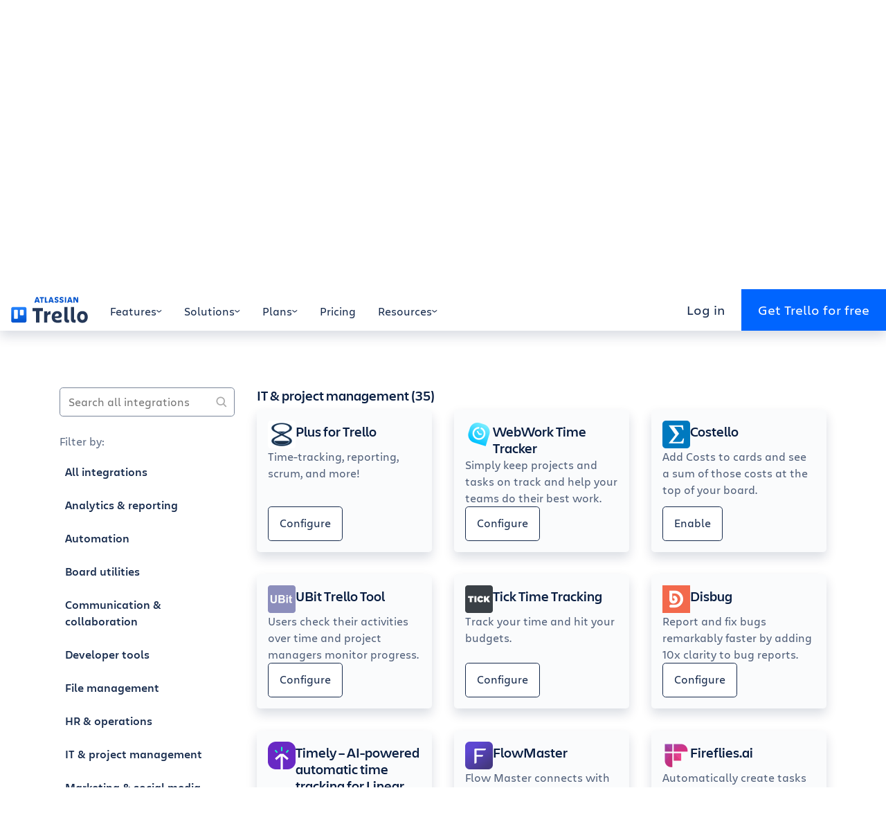

--- FILE ---
content_type: text/html; charset=utf-8
request_url: https://trello.com/integrations/it-project-management
body_size: 86429
content:
<!doctype html><html lang="en-US"><head><title>Simplify Project Management with Trello Integrations | Trello</title><meta charset="utf-8" /><meta name="description" content="Trello is an easy way to organize projects, tasks, and ideas. It’s perfect for small teams or individuals who are looking to manage their workload efficiently." /><meta name="viewport" content="width=device-width, initial-scale=1, shrink-to-fit=no"/><link data-chunk="main" rel="preload" as="script" href="https://bxp-content-static.prod.public.atl-paas.net/js/runtime.01d5588edd261954ff53.min.js">
<link data-chunk="main" rel="preload" as="script" href="https://bxp-content-static.prod.public.atl-paas.net/js/react.2063506fd83babd48d09.min.js">
<link data-chunk="main" rel="preload" as="script" href="https://bxp-content-static.prod.public.atl-paas.net/js/vendors.e2072e342cc35be1bd19.min.js">
<link data-chunk="main" rel="preload" as="script" href="https://bxp-content-static.prod.public.atl-paas.net/js/main.7c804892582f39a7de50.min.js">
<link data-chunk="UiHeaderNav" rel="preload" as="script" href="https://bxp-content-static.prod.public.atl-paas.net/js/9291.a066fdf14279722034ab.min.js">
<link data-chunk="UiHeaderNav" rel="preload" as="script" href="https://bxp-content-static.prod.public.atl-paas.net/js/4305.fb80c32aa2a239a05ad6.min.js">
<link data-chunk="UiHeaderNav" rel="preload" as="script" href="https://bxp-content-static.prod.public.atl-paas.net/js/8288.6779b452f0cfa870566d.min.js">
<link data-chunk="UiHeaderNav" rel="preload" as="script" href="https://bxp-content-static.prod.public.atl-paas.net/js/9029.9c2216f19b459086802a.min.js">
<link data-chunk="UiHeaderNav" rel="preload" as="script" href="https://bxp-content-static.prod.public.atl-paas.net/js/UiHeaderNav.72558e1bf02d3433476c.min.js">
<link data-chunk="UiNavLink" rel="preload" as="script" href="https://bxp-content-static.prod.public.atl-paas.net/js/UiNavLink.a7da7a9e7d78949e1fd0.min.js">
<link data-chunk="UiIcon" rel="preload" as="script" href="https://bxp-content-static.prod.public.atl-paas.net/js/UiIcon.b3c6669ee84a32f19bd2.min.js">
<link data-chunk="react-markdown" rel="preload" as="script" href="https://bxp-content-static.prod.public.atl-paas.net/js/react-markdown.8eede0747abf4080112f.min.js">
<link data-chunk="UiNavBanner" rel="preload" as="script" href="https://bxp-content-static.prod.public.atl-paas.net/js/UiNavBanner.c574cac1495a9324a3ee.min.js">
<link data-chunk="UiSection" rel="preload" as="script" href="https://bxp-content-static.prod.public.atl-paas.net/js/UiSection.048d912756224dcf5c81.min.js">
<link data-chunk="UiColumn" rel="preload" as="script" href="https://bxp-content-static.prod.public.atl-paas.net/js/UiColumn.fe05bb2ccf7fbae0ef0b.min.js">
<link data-chunk="UiImage" rel="preload" as="script" href="https://bxp-content-static.prod.public.atl-paas.net/js/UiImage.5c6f90800fed3dd9be2f.min.js">
<link data-chunk="UiTextBlock" rel="preload" as="script" href="https://bxp-content-static.prod.public.atl-paas.net/js/UiTextBlock.f30629560bfb1f05ea04.min.js">
<link data-chunk="UiIntegrationSection" rel="preload" as="script" href="https://bxp-content-static.prod.public.atl-paas.net/js/8838.ef45f2b888dfef20f683.min.js">
<link data-chunk="UiIntegrationSection" rel="preload" as="script" href="https://bxp-content-static.prod.public.atl-paas.net/js/UiIntegrationSection.7b42577780147d6b12fe.min.js">
<link data-chunk="UiLink" rel="preload" as="script" href="https://bxp-content-static.prod.public.atl-paas.net/js/UiLink.77a392a9e5c6e8a75267.min.js">
<link data-chunk="UiIntegration" rel="preload" as="script" href="https://bxp-content-static.prod.public.atl-paas.net/js/UiIntegration.183b01f8a909b7395c85.min.js">
<link data-chunk="UiFooterNav" rel="preload" as="script" href="https://bxp-content-static.prod.public.atl-paas.net/js/8815.c52cd03f0f351150cc14.min.js">
<link data-chunk="UiFooterNav" rel="preload" as="script" href="https://bxp-content-static.prod.public.atl-paas.net/js/UiFooterNav.1db376c8d90adb73941c.min.js"><base id="BXP_BASE_URL" href="" /><link rel="icon" href="https://bxp-content-static.prod.public.atl-paas.net/img/favicon.ico"><script id="BXP_CONTENT_STATIC_BASE_URL" type="text/plain">https://bxp-content-static.prod.public.atl-paas.net</script><script id="BXP_CONTENT_FEATURE_FLAGS" type="application/json">{}</script><style data-styled="true" data-styled-version="5.3.3">@font-face{font-family:'Charlie Display';font-style:normal;font-display:swap;font-weight:100;src:url(//assets.ctfassets.net/rz1oowkt5gyp/6EnDcOBYnO67MYVJcpQLUc/85d36587de9855f3cd9f4e23f2119cf8/Charlie_Display-Thin.woff2) format('woff2'),url(//assets.ctfassets.net/rz1oowkt5gyp/5Bpl6vErvLYCi1EdOqI2IK/b57fbec62ffab536b59e311837de9042/Charlie_Display-Thin.woff) format('woff');}/*!sc*/
@font-face{font-family:'Charlie Display';font-style:italic;font-display:swap;font-weight:100;src:url(//assets.ctfassets.net/rz1oowkt5gyp/67WF3xGxF81QiZRksym42A/cf7c507569cbbee461ff241902706970/Charlie_Display-Thin_Italic.woff2) format('woff2'),url(//assets.ctfassets.net/rz1oowkt5gyp/PanXvQtfIyAqIFbGpM8IM/b9b87b3c6ffee63861eb501a0cb160d1/Charlie_Display-Thin_Italic.woff) format('woff');}/*!sc*/
@font-face{font-family:'Charlie Display';font-style:normal;font-display:swap;font-weight:200;src:url(//assets.ctfassets.net/rz1oowkt5gyp/8JLDocv5sujCQIY4WEZsz/ebe26b857bf93efe919a72c3697afa82/Charlie_Display-Light.woff2) format('woff2'),url(//assets.ctfassets.net/rz1oowkt5gyp/1rikelY7zYfVVcGF0ufCMx/5525e29555ebb0b403de182f334e7f2b/Charlie_Display-Light.woff) format('woff');}/*!sc*/
@font-face{font-family:'Charlie Display';font-style:italic;font-display:swap;font-weight:200;src:url(//assets.ctfassets.net/rz1oowkt5gyp/8JLDocv5sujCQIY4WEZsz/ebe26b857bf93efe919a72c3697afa82/Charlie_Display-Light.woff2) format('woff2'),url(//assets.ctfassets.net/rz1oowkt5gyp/1rikelY7zYfVVcGF0ufCMx/5525e29555ebb0b403de182f334e7f2b/Charlie_Display-Light.woff) format('woff');}/*!sc*/
@font-face{font-family:'Charlie Display';font-style:normal;font-display:swap;font-weight:400;src:url(//assets.ctfassets.net/rz1oowkt5gyp/6nq3flI8NfgICrz3jZjLyD/81918253d594b7bb77eb898a468d4328/Charlie_Display-Regular.woff2) format('woff2'),url(//assets.ctfassets.net/rz1oowkt5gyp/2GTE85R9nfLI58KxINGukf/9d35203b2fe1d4a89031954f118b6c9f/Charlie_Display-Regular.woff) format('woff');}/*!sc*/
@font-face{font-family:'Charlie Display';font-style:italic;font-display:swap;font-weight:400;src:url(//assets.ctfassets.net/rz1oowkt5gyp/6zBd9BZlMVg6Lzzo0c9JTB/d9954046ee355a5fdbf2c5212675e67e/Charlie_Display-Italic.woff2) format('woff2'),url(//assets.ctfassets.net/rz1oowkt5gyp/68hDvJoBF5iblYktO69b1g/7fd2a9f3582c8fc11d9d27fcfed38dd8/Charlie_Display-Italic.woff) format('woff');}/*!sc*/
@font-face{font-family:'Charlie Display';font-style:normal;font-display:swap;font-weight:500;src:url(//assets.ctfassets.net/rz1oowkt5gyp/3KRSiun937K2pXBPYiUwgB/17f578e7699c12924de360e09c018c7c/Charlie_Display-Semibold.woff2) format('woff2'),url(//assets.ctfassets.net/rz1oowkt5gyp/oQSiwcfMwyNafeeJ3DIku/364b1a7409856a36ab05c2b43a1f9bde/Charlie_Display-Semibold.woff) format('woff');}/*!sc*/
@font-face{font-family:'Charlie Display';font-style:italic;font-display:swap;font-weight:500;src:url(//assets.ctfassets.net/rz1oowkt5gyp/65xdTmUlQXTZEebPv41QKG/d21f19bb0e731f88caa3be64700a49f0/Charlie_Display-Semibold_Italic.woff2) format('woff2'),url(//assets.ctfassets.net/rz1oowkt5gyp/T73q5xRByE5hy55AGMp54/67810084a3efdb1999b56f6542c85d01/Charlie_Display-Semibold_Italic.woff) format('woff');}/*!sc*/
@font-face{font-family:'Charlie Display';font-style:normal;font-display:swap;font-weight:700;src:url(//assets.ctfassets.net/rz1oowkt5gyp/55uCHq9XzIzIG8yO7WRqfM/b62779fff17f06743e490f6d98a2001a/Charlie_Display-Bold.woff2) format('woff2'),url(//assets.ctfassets.net/rz1oowkt5gyp/7lMBcxnaE1rq1n9am4LaWV/b17259435611992f2a6ffe48ca213f84/Charlie_Display-Bold.woff) format('woff');}/*!sc*/
@font-face{font-family:'Charlie Display';font-style:italic;font-display:swap;font-weight:700;src:url(//assets.ctfassets.net/rz1oowkt5gyp/2o3Zm0no6lPnln5cHb7JR6/55f0b66048535d78193f516062ff58e4/Charlie_Display-Bold_Italic.woff2) format('woff2'),url(//assets.ctfassets.net/rz1oowkt5gyp/2hEATjlHYKgFNGG3XEE8FL/e5e32f1fdd86414237477cc7130acf13/Charlie_Display-Bold_Italic.woff) format('woff');}/*!sc*/
@font-face{font-family:'Charlie Display';font-style:normal;font-display:swap;font-weight:800;src:url(//assets.ctfassets.net/rz1oowkt5gyp/2QtjA2B9aCIa8HvyZcNWqL/886e02c2b15732bc62dc9550078d991c/Charlie_Display-Black.woff2) format('woff2'),url(//assets.ctfassets.net/rz1oowkt5gyp/7mOCTVLMRdYynIubPDry0Y/85324db781253d544cf91d5c9078a820/Charlie_Display-Black.woff) format('woff');}/*!sc*/
@font-face{font-family:'Charlie Display';font-style:italic;font-display:swap;font-weight:800;src:url(//assets.ctfassets.net/rz1oowkt5gyp/42ZnX9r0FEEC9i6aTjhGvx/9928d2d161b763db60a50c3edf0bfe78/Charlie_Display-Black_Italic.woff2) format('woff2'),url(//assets.ctfassets.net/rz1oowkt5gyp/7J5fycblWMmgmMrC850GL9/610d735e3d4680bb111cfb40507beab7/Charlie_Display-Black_Italic.woff) format('woff');}/*!sc*/
@font-face{font-family:'Charlie Display';font-style:italic;font-display:swap;font-weight:900;src:url(//assets.ctfassets.net/rz1oowkt5gyp/2aGTtufjwlwNeuEifuVsDA/933ed19de4d808d8c9618a0a96f282f0/Charlie_Display-Ultra.woff2) format('woff2'),url(//assets.ctfassets.net/rz1oowkt5gyp/61USbw5Es8ifbW4QjjYATl/19979d7f1ff46dfe7c7b79e15aacc4bc/Charlie_Display-Ultra.woff) format('woff');}/*!sc*/
@font-face{font-family:'Charlie Text';font-style:normal;font-display:swap;font-weight:100;src:url(//assets.ctfassets.net/rz1oowkt5gyp/1vzZOZUcRsW8G3dlrVRc9E/6b8b429a3a35eeda98227874727af9ef/Charlie_Text-Thin.woff2) format('woff2'),url(//assets.ctfassets.net/rz1oowkt5gyp/csqcs1t6l1ByKLqji08Sd/7354daf990b1232c01f11b79c86b8b73/Charlie_Text-Thin.woff) format('woff');}/*!sc*/
@font-face{font-family:'Charlie Text';font-style:italic;font-display:swap;font-weight:100;src:url(//assets.ctfassets.net/rz1oowkt5gyp/7JQoYrWJG8qtt0hqnGgei9/6d94ac079ded70cdced3b8b448890c3e/Charlie_Text-Thin_Italic.woff2) format('woff2'),url(//assets.ctfassets.net/rz1oowkt5gyp/XA1kYory8Dhr5QrsKMlYY/df361dee9663b39de9eb21a1279b9399/Charlie_Text-Thin_Italic.woff) format('woff');}/*!sc*/
@font-face{font-family:'Charlie Text';font-style:normal;font-display:swap;font-weight:200;src:url(//assets.ctfassets.net/rz1oowkt5gyp/1rfmGoSYAfdBOsdsg9qKLL/9ea188cbd87592d6ab6012f191958252/Charlie_Text-Light.woff2) format('woff2'),url(//assets.ctfassets.net/rz1oowkt5gyp/1XWcCzbf5viNQnIbOqfeI4/8ccdfc8336f9ecb15e2f849c3fc51340/Charlie_Text-Light.woff) format('woff');}/*!sc*/
@font-face{font-family:'Charlie Text';font-style:italic;font-display:swap;font-weight:200;src:url(//assets.ctfassets.net/rz1oowkt5gyp/6S05s3tlC46wX9fKFizj1K/2cfa443b8c44adce54d1159035e38b23/Charlie_Text-Light_Italic.woff2) format('woff2'),url(//assets.ctfassets.net/rz1oowkt5gyp/3kW42zdybmQkfndtF54bd1/910ddde712b570829f385b62476b2ea9/Charlie_Text-Light_Italic.woff) format('woff');}/*!sc*/
@font-face{font-family:'Charlie Text';font-style:normal;font-display:swap;font-weight:400;src:url(//assets.ctfassets.net/rz1oowkt5gyp/41EruTPEOU9hcBwH94UVuZ/73ac40404d750278b451bf2adf186b1b/Charlie_Text-Regular.woff2) format('woff2'),url(//assets.ctfassets.net/rz1oowkt5gyp/6h4LgfzSDGYFyOvrNTr21p/99d04355f5ef0b92b882013bb0857cf9/Charlie_Text-Regular.woff) format('woff');}/*!sc*/
@font-face{font-family:'Charlie Text';font-style:normal;font-display:swap;font-weight:500;src:url(//assets.ctfassets.net/rz1oowkt5gyp/2d4nxzJwX8hfIqUN71D4OD/5e2c0c2a3677d935e91dd46635d5149d/Charlie_Text-Semibold.woff2) format('woff2'),url(//assets.ctfassets.net/rz1oowkt5gyp/4Y73c86mEJg3PJBgQe0L8t/a5d27d39320e9703ed48dd3bdb308408/Charlie_Text-Semibold.woff) format('woff');}/*!sc*/
@font-face{font-family:'Charlie Text';font-style:italic;font-display:swap;font-weight:500;src:url(//assets.ctfassets.net/rz1oowkt5gyp/6oQuHbLiijMuGvWxuUyHsz/62fe2908bcad6b7e9fef8ca4db7f0f53/Charlie_Text-Semibold_Italic.woff2) format('woff2'),url(//assets.ctfassets.net/rz1oowkt5gyp/3pI1pIJKtGUJG42qu4eZSU/56114eff490f7cc794552a7c9b4c8c8b/Charlie_Text-Semibold_Italic.woff) format('woff');}/*!sc*/
@font-face{font-family:'Charlie Text';font-style:normal;font-display:swap;font-weight:700;src:url(//assets.ctfassets.net/rz1oowkt5gyp/6fvn66mVrRz4Yw3gQoPaJJ/458e6a69f0036d1e566e028fcbc26a50/Charlie_Text-Bold.woff2) format('woff2'),url(//assets.ctfassets.net/rz1oowkt5gyp/3JvzHM3Atfe3nL2nvb4AqL/5bb9a76be7a4b053dbb276d9ffc6654a/Charlie_Text-Bold.woff) format('woff');}/*!sc*/
@font-face{font-family:'Charlie Text';font-style:italic;font-display:swap;font-weight:700;src:url(//assets.ctfassets.net/rz1oowkt5gyp/3nA8vWk7MPMalamC0inRjz/11825f8df63da9f9b792cb5478e32bd5/Charlie_Text-Bold_Italic.woff2) format('woff2'),url(//assets.ctfassets.net/rz1oowkt5gyp/5Ba4myVpyls8UQB3g5MPQj/86da6172a058cc143a707f21f5e5d058/Charlie_Text-Bold_Italic.woff) format('woff');}/*!sc*/
@font-face{font-family:'Charlie Text';font-style:normal;font-display:swap;font-weight:800;src:url(//assets.ctfassets.net/rz1oowkt5gyp/2AZXOOAKgaXV55fqGI098Y/bb085d34b97c542aedea66d5e4d9bc95/Charlie_Text-Black.woff2) format('woff2'),url(//assets.ctfassets.net/rz1oowkt5gyp/3czBeZah9GZg8dI5cMd2er/7a13c24355717ba63712c3550921339f/Charlie_Text-Black.woff) format('woff');}/*!sc*/
@font-face{font-family:'Charlie Text';font-style:italic;font-display:swap;font-weight:800;src:url(//assets.ctfassets.net/rz1oowkt5gyp/59WTxSNNVWGolxmuwpW2j4/87fd7ad49eedaf1949839a7395399b6a/Charlie_Text-Black_Italic.woff2) format('woff2'),url(//assets.ctfassets.net/rz1oowkt5gyp/1UikYvlUIsLZk1JeznIrD8/87bd38612d2caae1f6ebd621027cbc4e/Charlie_Text-Black_Italic.woff) format('woff');}/*!sc*/
*,*::before,*::after{box-sizing:border-box;}/*!sc*/
body{background-color:rgba(255,255,255,1);color:rgba(9,30,66,1);margin:0;font-family:-apple-system,BlinkMacSystemFont,'Segoe UI','Roboto','Oxygen','Ubuntu','Fira Sans','Droid Sans','Helvetica Neue',sans-serif;font-size:1rem;font-weight:400;line-height:1.5;-webkit-text-size-adjust:100%;text-size-adjust:100%;-webkit-tap-highlight-color:rgba(0,0,0,0);}/*!sc*/
body a{color:rgba(0,82,204,1);}/*!sc*/
body a:hover{color:rgba(7,71,166,1);}/*!sc*/
body *:focus{outline:2px solid rgba(9,30,66,1);}/*!sc*/
body *:focus:not(:focus-visible){outline:0 !important;}/*!sc*/
hr{margin:1rem 0;color:inherit;background-color:currentColor;border:0;opacity:0.125;}/*!sc*/
hr:not([size]){height:1px;}/*!sc*/
p{margin-top:0;margin-bottom:1rem;}/*!sc*/
abbr[title],abbr[data-original-title]{-webkit-text-decoration:underline dotted;text-decoration:underline dotted;cursor:help;-webkit-text-decoration-skip-ink:none;text-decoration-skip-ink:none;}/*!sc*/
address{margin-bottom:1rem;font-style:normal;line-height:inherit;}/*!sc*/
ol,ul{padding-left:2rem;}/*!sc*/
ol,ul,dl{margin-top:0;margin-bottom:1rem;}/*!sc*/
ol ol,ul ul,ol ul,ul ol{margin-bottom:0;}/*!sc*/
dt{font-weight:700;}/*!sc*/
dd{margin-bottom:0.5rem;margin-left:0;}/*!sc*/
blockquote{margin:0 0 1rem;}/*!sc*/
b,strong{font-weight:bolder;}/*!sc*/
small{font-size:0.875em;}/*!sc*/
sub,sup{position:relative;font-size:0.75em;line-height:0;vertical-align:baseline;}/*!sc*/
sub{bottom:-0.25em;}/*!sc*/
sup{top:-0.5em;}/*!sc*/
a{color:rgba(0,82,204,1);}/*!sc*/
a:hover{color:rgba(7,71,166,1);}/*!sc*/
a:not([href]),a:not([href]):hover{color:inherit;}/*!sc*/
pre,code,kbd,samp{font-family:'SFMono-Medium','SF Mono','Segoe UI Mono','Roboto Mono','Ubuntu Mono',Menlo,Consolas,Courier,monospace;font-size:1em;}/*!sc*/
pre{display:block;margin-top:0;margin-bottom:1rem;overflow:auto;font-size:0.875em;}/*!sc*/
pre code{font-size:inherit;color:inherit;word-break:normal;}/*!sc*/
code{font-size:0.875em;color:rgba(134,36,67,1);word-wrap:break-word;}/*!sc*/
a > code{color:inherit;}/*!sc*/
kbd{padding:0.2rem 0.4rem;font-size:0.875em;color:rgba(255,255,255,1);background-color:rgba(9,30,66,1);border-radius:0.2rem;}/*!sc*/
kbd kbd{padding:0;font-size:1em;font-weight:700;}/*!sc*/
figure{margin:0 0 1rem;}/*!sc*/
img{vertical-align:middle;}/*!sc*/
svg{overflow:hidden;vertical-align:middle;}/*!sc*/
table{border-collapse:collapse;}/*!sc*/
caption{padding-top:0.5rem;padding-bottom:0.5rem;color:rgba(122,134,154,1);text-align:left;caption-side:bottom;}/*!sc*/
th{text-align:inherit;}/*!sc*/
label{display:inline-block;margin-bottom:0.25rem;}/*!sc*/
button{border-radius:0;}/*!sc*/
input,button,select,optgroup,textarea{margin:0;font-family:inherit;font-size:inherit;line-height:inherit;}/*!sc*/
button,input{overflow:visible;}/*!sc*/
button,select{text-transform:none;}/*!sc*/
select{word-wrap:normal;}/*!sc*/
[list]::-webkit-calendar-picker-indicator{display:none;}/*!sc*/
button,[type='button'],[type='reset'],[type='submit']{-webkit-appearance:button;}/*!sc*/
button:not(:disabled),[type='button']:not(:disabled),[type='reset']:not(:disabled),[type='submit']:not(:disabled){cursor:pointer;}/*!sc*/
::-moz-focus-inner{padding:0;border-style:none;}/*!sc*/
input[type='date'],input[type='time'],input[type='datetime-local'],input[type='month']{-webkit-appearance:textfield;}/*!sc*/
textarea{overflow:auto;resize:vertical;}/*!sc*/
fieldset{min-width:0;padding:0;margin:0;border:0;}/*!sc*/
legend{width:100%;padding:0;font-size:1.5rem;line-height:inherit;color:inherit;white-space:normal;}/*!sc*/
mark{padding:0.2em;background-color:rgba(255,250,229,1);}/*!sc*/
progress{vertical-align:baseline;}/*!sc*/
::-webkit-datetime-edit{overflow:visible;line-height:0;}/*!sc*/
[type='search']{outline-offset:-2px;-webkit-appearance:textfield;}/*!sc*/
::-webkit-search-decoration{-webkit-appearance:none;}/*!sc*/
::-webkit-color-swatch-wrapper{padding:0;}/*!sc*/
::-webkit-file-upload-button{font:inherit;-webkit-appearance:button;}/*!sc*/
output{display:inline-block;}/*!sc*/
summary{display:list-item;cursor:pointer;}/*!sc*/
template{display:none;}/*!sc*/
main{display:block;}/*!sc*/
[hidden]{display:none !important;}/*!sc*/
:root{--font-family-text:'Charlie Text',sans-serif;--font-family-display:'Charlie Display',sans-serif;font-size:16px;}/*!sc*/
body{font-family:var(--font-family-text,'Charlie Text',sans-serif);font-size:1.25rem;min-height:100vh;}/*!sc*/
body.prevent-scroll{overflow:hidden;}/*!sc*/
.app-root{min-height:100vh;display:-webkit-box;display:-webkit-flex;display:-ms-flexbox;display:flex;-webkit-flex-direction:column;-ms-flex-direction:column;flex-direction:column;}/*!sc*/
.app-root > div,.app-root > header,.app-root > main,.app-root > footer{width:100%;}/*!sc*/
.app-root >:not(main){-webkit-box-flex:0;-webkit-flex-grow:0;-ms-flex-positive:0;flex-grow:0;-webkit-flex-shrink:0;-ms-flex-negative:0;flex-shrink:0;}/*!sc*/
.app-root > main{-webkit-box-flex:1;-webkit-flex-grow:1;-ms-flex-positive:1;flex-grow:1;}/*!sc*/
html[lang='vi'] body{--font-family-text:-apple-system,BlinkMacSystemFont,'Segoe UI','Roboto','Oxygen','Ubuntu','Fira Sans','Droid Sans','Helvetica Neue',sans-serif;}/*!sc*/
h1,.h1{font-family:var(--font-family-display,'Charlie Display',sans-serif);font-weight:500;margin-bottom:0.5rem;margin-top:0;font-size:2rem;line-height:1.25;}/*!sc*/
@media (min-width:768px){h1,.h1{font-size:2.75rem;line-height:1.18181818;}}/*!sc*/
@media (min-width:992px){h1,.h1{font-size:3rem;line-height:1.25;}}/*!sc*/
h2,.h2{font-family:var(--font-family-display,'Charlie Display',sans-serif);font-weight:500;margin-bottom:0.5rem;margin-top:0;font-size:1.5rem;line-height:1.33333333;}/*!sc*/
@media (min-width:768px){h2,.h2{font-size:2.25rem;line-height:1.33333333;}}/*!sc*/
h3,.h3{font-family:var(--font-family-display,'Charlie Display',sans-serif);font-weight:500;margin-bottom:0.5rem;margin-top:0;font-size:1.25rem;line-height:1.2;}/*!sc*/
@media (min-width:768px){h3,.h3{font-size:1.5rem;line-height:1.33333333;}}/*!sc*/
h4,.h4{font-family:var(--font-family-display,'Charlie Display',sans-serif);font-weight:500;margin-bottom:0.5rem;margin-top:0;font-size:1rem;line-height:1.25;}/*!sc*/
@media (min-width:768px){h4,.h4{font-size:1.25rem;line-height:1.2;}}/*!sc*/
h5,.h5{font-family:var(--font-family-display,'Charlie Display',sans-serif);font-weight:500;margin-bottom:0.5rem;margin-top:0;font-size:1rem;line-height:1.25;text-transform:uppercase;}/*!sc*/
h6,.h6{font-size:1rem;font-weight:500;line-height:1.2;margin-bottom:0.5rem;margin-top:0;}/*!sc*/
p{margin-bottom:1.5rem;}/*!sc*/
img{max-width:100%;height:auto;}/*!sc*/
.tooltip-content a{color:rgba(255,255,255,1);}/*!sc*/
.tooltip-content p{margin-bottom:0.5rem;}/*!sc*/
.tooltip-content p:last-child{margin-bottom:0;}/*!sc*/
.grecaptcha-badge{visibility:hidden;}/*!sc*/
data-styled.g4[id="sc-global-eGCypW1"]{content:"sc-global-eGCypW1,"}/*!sc*/
.dkkioH{overflow:hidden;-webkit-transition:height 0.3s ease;transition:height 0.3s ease;}/*!sc*/
data-styled.g6[id="BigNavstyles__DetailWrapper-sc-1mttgq7-0"]{content:"dkkioH,"}/*!sc*/
.hNNfeR{background-color:rgba(9,30,66,0);display:none;height:0;left:0;position:fixed;right:0;top:0;-webkit-transition:background-color 0.6s ease,height 0s linear 0.6s;transition:background-color 0.6s ease,height 0s linear 0.6s;z-index:90;}/*!sc*/
.hNNfeR[data-open='true']{background-color:rgba(9,30,66,0.5);cursor:pointer;height:100vh;-webkit-transition:background-color 0.6s ease,height 0s linear;transition:background-color 0.6s ease,height 0s linear;}/*!sc*/
@media (min-width:992px){.hNNfeR{display:block;}}/*!sc*/
data-styled.g7[id="BigNavstyles__Header-sc-1mttgq7-1"]{content:"hNNfeR,"}/*!sc*/
.kuxyBF{background-color:rgba(255,255,255,1);cursor:default;position:fixed;top:0;-webkit-transition:0.5s background-color ease,0.5s box-shadow ease;transition:0.5s background-color ease,0.5s box-shadow ease;width:100vw;z-index:100;}/*!sc*/
.kuxyBF[data-active='true'],.kuxyBF:hover{background-color:rgba(255,255,255,1);box-shadow:0 0.5rem 1rem 0 rgba(9,30,66,0.15);}/*!sc*/
data-styled.g8[id="BigNavstyles__InnerHeader-sc-1mttgq7-2"]{content:"kuxyBF,"}/*!sc*/
.caTbTe{-webkit-align-items:stretch;-webkit-box-align:stretch;-ms-flex-align:stretch;align-items:stretch;display:-webkit-box;display:-webkit-flex;display:-ms-flexbox;display:flex;height:60px;margin:0 auto;max-width:1320px;}/*!sc*/
data-styled.g9[id="BigNavstyles__NavBar-sc-1mttgq7-3"]{content:"caTbTe,"}/*!sc*/
.ILpDE{-webkit-align-items:center;-webkit-box-align:center;-ms-flex-align:center;align-items:center;-webkit-align-self:stretch;-ms-flex-item-align:stretch;align-self:stretch;color:rgba(23,43,77,1);cursor:pointer;display:-webkit-box;display:-webkit-flex;display:-ms-flexbox;display:flex;font-size:1rem;padding:1.25rem 1rem 1rem;-webkit-user-select:none;-moz-user-select:none;-ms-user-select:none;user-select:none;-webkit-text-decoration:none;text-decoration:none;}/*!sc*/
.ILpDE:hover{color:rgba(0,101,255,1);}/*!sc*/
data-styled.g14[id="Tabsstyles__Link-sc-1grh34k-0"]{content:"ILpDE,"}/*!sc*/
.fvBJJk{-webkit-align-items:center;-webkit-box-align:center;-ms-flex-align:center;align-items:center;-webkit-align-self:stretch;-ms-flex-item-align:stretch;align-self:stretch;color:rgba(23,43,77,1);cursor:pointer;display:-webkit-box;display:-webkit-flex;display:-ms-flexbox;display:flex;font-size:1rem;padding:1.25rem 1rem 1rem;-webkit-user-select:none;-moz-user-select:none;-ms-user-select:none;user-select:none;border:0;background-color:transparent;gap:0.25rem;}/*!sc*/
.fvBJJk:hover{color:rgba(0,101,255,1);}/*!sc*/
.fvBJJk svg{width:0.5rem;height:auto;}/*!sc*/
.fvBJJk[data-active='true']{color:rgba(0,101,255,1);}/*!sc*/
data-styled.g15[id="Tabsstyles__Tab-sc-1grh34k-1"]{content:"fvBJJk,"}/*!sc*/
.hniXih{display:-webkit-box;display:-webkit-flex;display:-ms-flexbox;display:flex;position:relative;}/*!sc*/
data-styled.g16[id="Tabsstyles__TabGroup-sc-1grh34k-2"]{content:"hniXih,"}/*!sc*/
.eDeTrr{background-color:rgba(0,101,255,1);bottom:0;height:2px;position:absolute;-webkit-transition:left 0.3s ease,width 0.3s ease;transition:left 0.3s ease,width 0.3s ease;}/*!sc*/
data-styled.g17[id="Tabsstyles__Underline-sc-1grh34k-3"]{content:"eDeTrr,"}/*!sc*/
.lkXhCr{color:rgba(23,43,77,1);display:-webkit-box;display:-webkit-flex;display:-ms-flexbox;display:flex;font-size:1rem;gap:0.25rem;-webkit-text-decoration:none;text-decoration:none;-webkit-transition:0.2s gap ease;transition:0.2s gap ease;}/*!sc*/
.lkXhCr:hover{gap:0.5rem;color:rgba(23,43,77,1);}/*!sc*/
data-styled.g18[id="HeaderTabLinkstyles__Link-sc-74iw4v-0"]{content:"lkXhCr,"}/*!sc*/
.cqBzmH{display:-webkit-box;display:-webkit-flex;display:-ms-flexbox;display:flex;width:100%;}/*!sc*/
.cqBzmH h3{border-bottom:1px solid rgba(223,225,230,1);color:rgba(23,43,77,1);font-family:var(--font-family-text,'Charlie Text',sans-serif);font-size:1rem;padding-bottom:1rem;width:100%;}/*!sc*/
data-styled.g19[id="TabDetailstyles__Detail-sc-18zi8lg-0"]{content:"cqBzmH,"}/*!sc*/
.goNBit{-webkit-transition:opacity 0.3s ease;transition:opacity 0.3s ease;}/*!sc*/
data-styled.g20[id="TabDetailstyles__DetailInner-sc-18zi8lg-1"]{content:"goNBit,"}/*!sc*/
.cnGKtd{box-shadow:inset 0 1.5rem 1rem -1rem rgba(9,30,66,0.15);font-size:1rem;padding:2rem 0 4.75rem 0;width:calc( 680px + ((100vw - 960px) / 2) );}/*!sc*/
@media (min-width:1200px){.cnGKtd{width:calc( 807.5px + ((100vw - 1140px) / 2) );}}/*!sc*/
.cnGKtd > div{-webkit-align-items:start;-webkit-box-align:start;-ms-flex-align:start;align-items:start;display:-webkit-box;display:-webkit-flex;display:-ms-flexbox;display:flex;-webkit-flex-direction:column;-ms-flex-direction:column;flex-direction:column;gap:1rem;margin:0 40px 0 auto;padding:0 2rem 0 1rem;width:640px;}/*!sc*/
@media (min-width:1200px){.cnGKtd > div{margin:0 47.5px 0 auto;width:760px;}}/*!sc*/
data-styled.g21[id="TabDetailstyles__DetailPrimary-sc-18zi8lg-2"]{content:"cnGKtd,"}/*!sc*/
.AIZZX{display:-webkit-box;display:-webkit-flex;display:-ms-flexbox;display:flex;-webkit-flex-wrap:wrap;-ms-flex-wrap:wrap;flex-wrap:wrap;margin:0 -1rem;gap:1rem 0;}/*!sc*/
.AIZZX > a{width:33.33333%;}/*!sc*/
.AIZZX > a > p:last-child{margin-bottom:0;}/*!sc*/
data-styled.g22[id="TabDetailstyles__DetailPrimaryLinks-sc-18zi8lg-3"]{content:"AIZZX,"}/*!sc*/
.gYIEYU{background-color:rgba(234,230,255,0.4);box-shadow:inset 0 1.5rem 1rem -1rem rgba(9,30,66,0.15);padding:2rem 0 4.75rem;width:calc( 280px + ((100vw - 960px) / 2) );}/*!sc*/
@media (min-width:1200px){.gYIEYU{width:calc( 332.5px + ((100vw - 1140px) / 2) );}}/*!sc*/
.gYIEYU > div{color:rgba(80,95,121,1);font-size:0.75rem;margin:0 auto 0 calc(40px - 1rem);width:240px;}/*!sc*/
@media (min-width:1200px){.gYIEYU > div{margin:0 auto 0 calc(47.5px - 1rem);width:285px;}}/*!sc*/
.gYIEYU > div p{margin-bottom:0.5rem;}/*!sc*/
.gYIEYU h3{border-bottom-color:rgba(153,141,217,1);margin-bottom:1rem;}/*!sc*/
data-styled.g23[id="TabDetailstyles__DetailSecondary-sc-18zi8lg-4"]{content:"gYIEYU,"}/*!sc*/
.IaKMs{display:-webkit-box;display:-webkit-flex;display:-ms-flexbox;display:flex;-webkit-flex-direction:column;-ms-flex-direction:column;flex-direction:column;margin:-1rem;padding:1.5rem 0;}/*!sc*/
.IaKMs p:last-child{margin-bottom:0;}/*!sc*/
data-styled.g24[id="TabDetailstyles__DetailSecondaryLinks-sc-18zi8lg-5"]{content:"IaKMs,"}/*!sc*/
.fjjKpv{display:-webkit-box;display:-webkit-flex;display:-ms-flexbox;display:flex;-webkit-flex-direction:column;-ms-flex-direction:column;flex-direction:column;margin:-1rem;}/*!sc*/
data-styled.g25[id="TabDetailstyles__DetailSecondaryBanners-sc-18zi8lg-6"]{content:"fjjKpv,"}/*!sc*/
.jwikl{-webkit-animation-duration:2s;animation-duration:2s;-webkit-animation-iteration-count:infinite;animation-iteration-count:infinite;-webkit-animation-name:iNVpcP;animation-name:iNVpcP;background-color:currentcolor;opacity:0.5;height:0;padding-bottom:50%;}/*!sc*/
data-styled.g26[id="UiNavBlogArticlestyles__PlaceholderImage-sc-8r129j-0"]{content:"jwikl,"}/*!sc*/
.FEaZg{-webkit-animation-duration:2s;animation-duration:2s;-webkit-animation-iteration-count:infinite;animation-iteration-count:infinite;-webkit-animation-name:iNVpcP;animation-name:iNVpcP;background-color:currentcolor;opacity:0.5;display:inline-block;}/*!sc*/
data-styled.g27[id="UiNavBlogArticlestyles__PlaceholderText-sc-8r129j-1"]{content:"FEaZg,"}/*!sc*/
.eJojNO{background-color:rgba(255,255,255,1);border-radius:0.3rem;color:rgba(23,43,77,1) !important;display:block;margin:2rem 0 1.5rem;padding-bottom:1rem;text-align:left;-webkit-text-decoration:none;text-decoration:none;width:100%;}/*!sc*/
.eJojNO img,.eJojNO .UiNavBlogArticlestyles__PlaceholderImage-sc-8r129j-0{border-radius:0.3rem 0.3rem 0 0;}/*!sc*/
.eJojNO:hover{cursor:wait;}/*!sc*/
data-styled.g29[id="UiNavBlogArticlestyles__PlaceholderFrame-sc-8r129j-3"]{content:"eJojNO,"}/*!sc*/
.bImESI{color:rgba(80,95,121,1);font-size:0.75rem;margin:1rem 1rem 0;text-transform:uppercase;}/*!sc*/
.bImESI .UiNavBlogArticlestyles__PlaceholderText-sc-8r129j-1{min-height:1rem;width:80%;}/*!sc*/
data-styled.g30[id="UiNavBlogArticlestyles__Eyebrow-sc-8r129j-4"]{content:"bImESI,"}/*!sc*/
.gxWuJE{font-size:1rem;margin:0.5rem 1rem 0;}/*!sc*/
.gxWuJE .UiNavBlogArticlestyles__PlaceholderText-sc-8r129j-1{height:3rem;width:90%;}/*!sc*/
data-styled.g31[id="UiNavBlogArticlestyles__Title-sc-8r129j-5"]{content:"gxWuJE,"}/*!sc*/
.gguOta{display:block;height:auto;max-width:100%;width:auto;}/*!sc*/
data-styled.g33[id="Logo-sc-1anfgcw-0"]{content:"gguOta,"}/*!sc*/
.hHvFIJ{-webkit-align-items:center;-webkit-box-align:center;-ms-flex-align:center;align-items:center;-webkit-align-self:stretch;-ms-flex-item-align:stretch;align-self:stretch;display:-webkit-box;display:-webkit-flex;display:-ms-flexbox;display:flex;padding:1rem;}/*!sc*/
data-styled.g34[id="Logostyles__LogoLink-sc-mm495s-0"]{content:"hHvFIJ,"}/*!sc*/
.gsGIaN{display:inline-block;}/*!sc*/
.gsGIaN a,.gsGIaN > span{-webkit-user-select:none;-moz-user-select:none;-ms-user-select:none;user-select:none;-webkit-align-items:center;-webkit-box-align:center;-ms-flex-align:center;align-items:center;border-radius:0.3rem;cursor:pointer;display:-webkit-inline-box;display:-webkit-inline-flex;display:-ms-inline-flexbox;display:inline-flex;text-align:center;-webkit-transition:all 250ms ease-out;transition:all 250ms ease-out;-webkit-text-decoration:none;text-decoration:none;background-color:rgba(255,255,255,1);border:1px solid rgba(101,84,192,1);color:rgba(23,43,77,1) !important;font-size:1rem;padding:0.7rem 1rem 0.8rem;}/*!sc*/
.gsGIaN a span,.gsGIaN > span span{display:inline-block;}/*!sc*/
.gsGIaN a svg,.gsGIaN > span svg{display:inline-block;margin-left:0.5rem;margin-top:2px;-webkit-transform:translate3d(0px,0,0);-ms-transform:translate3d(0px,0,0);transform:translate3d(0px,0,0);-webkit-transition:-webkit-transform 250ms ease-out;-webkit-transition:transform 250ms ease-out;transition:transform 250ms ease-out;}/*!sc*/
.gsGIaN a:hover svg,.gsGIaN > span:hover svg,.gsGIaN a:focus svg,.gsGIaN > span:focus svg{-webkit-transform:translate3d(3px,0,0);-ms-transform:translate3d(3px,0,0);transform:translate3d(3px,0,0);}/*!sc*/
.gsGIaN a:hover,.gsGIaN > span:hover,.gsGIaN a:focus,.gsGIaN > span:focus{-webkit-text-decoration:none;text-decoration:none;}/*!sc*/
.gsGIaN a:hover,.gsGIaN > span:hover,.gsGIaN a:focus,.gsGIaN > span:focus{background-color:rgba(234,230,255,1);border-color:rgba(101,84,192,1);color:rgba(23,43,77,1) !important;}/*!sc*/
.gsGIaN a:active,.gsGIaN > span:active{background-color:rgba(234,230,255,1);border-color:rgba(234,230,255,1);color:rgba(23,43,77,1) !important;}/*!sc*/
.gsGIaN a:focus,.gsGIaN > span:focus{box-shadow:0 0 0 0.2rem rgba(153,141,217,0.5);}/*!sc*/
.cbWPdy{display:inline-block;}/*!sc*/
.cbWPdy a,.cbWPdy > span{-webkit-user-select:none;-moz-user-select:none;-ms-user-select:none;user-select:none;-webkit-align-items:center;-webkit-box-align:center;-ms-flex-align:center;align-items:center;border-radius:0.3rem;cursor:pointer;display:-webkit-inline-box;display:-webkit-inline-flex;display:-ms-inline-flexbox;display:inline-flex;text-align:center;-webkit-transition:all 250ms ease-out;transition:all 250ms ease-out;-webkit-text-decoration:none;text-decoration:none;background-color:rgba(255,255,255,1);border:1px solid rgba(255,171,0,1);color:rgba(23,43,77,1) !important;font-size:1rem;padding:0.7rem 1rem 0.8rem;}/*!sc*/
.cbWPdy a span,.cbWPdy > span span{display:inline-block;}/*!sc*/
.cbWPdy a svg,.cbWPdy > span svg{display:inline-block;margin-left:0.5rem;margin-top:2px;-webkit-transform:translate3d(0px,0,0);-ms-transform:translate3d(0px,0,0);transform:translate3d(0px,0,0);-webkit-transition:-webkit-transform 250ms ease-out;-webkit-transition:transform 250ms ease-out;transition:transform 250ms ease-out;}/*!sc*/
.cbWPdy a:hover svg,.cbWPdy > span:hover svg,.cbWPdy a:focus svg,.cbWPdy > span:focus svg{-webkit-transform:translate3d(3px,0,0);-ms-transform:translate3d(3px,0,0);transform:translate3d(3px,0,0);}/*!sc*/
.cbWPdy a:hover,.cbWPdy > span:hover,.cbWPdy a:focus,.cbWPdy > span:focus{-webkit-text-decoration:none;text-decoration:none;}/*!sc*/
.cbWPdy a:hover,.cbWPdy > span:hover,.cbWPdy a:focus,.cbWPdy > span:focus{background-color:rgba(255,250,229,1);border-color:rgba(255,171,0,1);color:rgba(23,43,77,1) !important;}/*!sc*/
.cbWPdy a:active,.cbWPdy > span:active{background-color:rgba(255,250,229,1);border-color:rgba(255,250,229,1);color:rgba(23,43,77,1) !important;}/*!sc*/
.cbWPdy a:focus,.cbWPdy > span:focus{box-shadow:0 0 0 0.2rem rgba(255,227,128,0.5);}/*!sc*/
.dmXwGg{display:inline-block;}/*!sc*/
.dmXwGg a,.dmXwGg > span{-webkit-user-select:none;-moz-user-select:none;-ms-user-select:none;user-select:none;-webkit-align-items:center;-webkit-box-align:center;-ms-flex-align:center;align-items:center;border-radius:0.3rem;cursor:pointer;display:-webkit-inline-box;display:-webkit-inline-flex;display:-ms-inline-flexbox;display:inline-flex;text-align:center;-webkit-transition:all 250ms ease-out;transition:all 250ms ease-out;-webkit-text-decoration:none;text-decoration:none;background-color:rgba(255,255,255,1);border:1px solid rgba(23,43,77,1);color:rgba(23,43,77,1) !important;font-size:1rem;padding:0.7rem 1rem 0.8rem;}/*!sc*/
.dmXwGg a span,.dmXwGg > span span{display:inline-block;}/*!sc*/
.dmXwGg a svg,.dmXwGg > span svg{display:inline-block;margin-left:0.5rem;margin-top:2px;-webkit-transform:translate3d(0px,0,0);-ms-transform:translate3d(0px,0,0);transform:translate3d(0px,0,0);-webkit-transition:-webkit-transform 250ms ease-out;-webkit-transition:transform 250ms ease-out;transition:transform 250ms ease-out;}/*!sc*/
.dmXwGg a:hover svg,.dmXwGg > span:hover svg,.dmXwGg a:focus svg,.dmXwGg > span:focus svg{-webkit-transform:translate3d(3px,0,0);-ms-transform:translate3d(3px,0,0);transform:translate3d(3px,0,0);}/*!sc*/
.dmXwGg a:hover,.dmXwGg > span:hover,.dmXwGg a:focus,.dmXwGg > span:focus{-webkit-text-decoration:none;text-decoration:none;}/*!sc*/
.dmXwGg a:hover,.dmXwGg > span:hover,.dmXwGg a:focus,.dmXwGg > span:focus{background-color:rgba(223,225,230,1);border-color:rgba(23,43,77,1);color:rgba(23,43,77,1) !important;}/*!sc*/
.dmXwGg a:active,.dmXwGg > span:active{background-color:rgba(223,225,230,1);border-color:rgba(223,225,230,1);color:rgba(23,43,77,1) !important;}/*!sc*/
.dmXwGg a:focus,.dmXwGg > span:focus{box-shadow:0 0 0 0.2rem rgba(122,134,154,0.5);}/*!sc*/
.dpPTPy{display:inline-block;}/*!sc*/
.dpPTPy a,.dpPTPy > span{-webkit-user-select:none;-moz-user-select:none;-ms-user-select:none;user-select:none;-webkit-align-items:center;-webkit-box-align:center;-ms-flex-align:center;align-items:center;border-radius:0.3rem;cursor:pointer;display:-webkit-inline-box;display:-webkit-inline-flex;display:-ms-inline-flexbox;display:inline-flex;text-align:center;-webkit-transition:all 250ms ease-out;transition:all 250ms ease-out;font-size:1rem;padding:0.7rem 1rem 0.8rem;}/*!sc*/
.dpPTPy a span,.dpPTPy > span span{display:inline-block;}/*!sc*/
.dpPTPy a svg,.dpPTPy > span svg{display:inline-block;margin-left:0.5rem;margin-top:2px;-webkit-transform:translate3d(0px,0,0);-ms-transform:translate3d(0px,0,0);transform:translate3d(0px,0,0);-webkit-transition:-webkit-transform 250ms ease-out;-webkit-transition:transform 250ms ease-out;transition:transform 250ms ease-out;}/*!sc*/
.dpPTPy a:hover svg,.dpPTPy > span:hover svg,.dpPTPy a:focus svg,.dpPTPy > span:focus svg{-webkit-transform:translate3d(3px,0,0);-ms-transform:translate3d(3px,0,0);transform:translate3d(3px,0,0);}/*!sc*/
data-styled.g37[id="link-buttonstyles__BxpLink-sc-1utqn26-0"]{content:"gsGIaN,cbWPdy,dmXwGg,dpPTPy,"}/*!sc*/
.ixzNAn{-webkit-align-items:center;-webkit-box-align:center;-ms-flex-align:center;align-items:center;background:transparent;border:0;color:rgba(23,43,77,1);display:-webkit-box;display:-webkit-flex;display:-ms-flexbox;display:flex;gap:0.5rem;opacity:1;padding:1rem;-webkit-transition:opacity 0.3s ease;transition:opacity 0.3s ease;-webkit-transition-delay:0.2s;transition-delay:0.2s;}/*!sc*/
.ixzNAn[data-hidden='true']{opacity:0;}/*!sc*/
data-styled.g39[id="SmallNavstyles__BackButton-sc-1qz4lc6-0"]{content:"ixzNAn,"}/*!sc*/
.fRtYSH{display:-webkit-box;display:-webkit-flex;display:-ms-flexbox;display:flex;-webkit-flex-direction:column;-ms-flex-direction:column;flex-direction:column;gap:1rem;}/*!sc*/
data-styled.g43[id="SmallNavstyles__Buttons-sc-1qz4lc6-4"]{content:"fRtYSH,"}/*!sc*/
.dRYvoZ{background-color:rgba(255,255,255,1);height:70px;overflow:hidden;position:fixed;top:0;-webkit-transition:height 0.3s linear,box-shadow 0.3s linear 0.3s,background-color 0.3s linear 0.3s;transition:height 0.3s linear,box-shadow 0.3s linear 0.3s,background-color 0.3s linear 0.3s;width:100%;z-index:90;}/*!sc*/
.dRYvoZ[data-scrolled='true']{background-color:rgba(255,255,255,1);box-shadow:0 0.5rem 1rem 0 rgba(9,30,66,0.15);}/*!sc*/
.dRYvoZ[data-open='true']{background-color:rgba(255,255,255,1);box-shadow:0 0.5rem 1rem 0 rgba(9,30,66,0.15);height:100%;-webkit-transition:height 0.3s linear 0.1s,box-shadow 0.1s linear,background-color 0.1s linear;transition:height 0.3s linear 0.1s,box-shadow 0.1s linear,background-color 0.1s linear;}/*!sc*/
@media (min-width:992px){.dRYvoZ{display:none;}}/*!sc*/
data-styled.g44[id="SmallNavstyles__Header-sc-1qz4lc6-5"]{content:"dRYvoZ,"}/*!sc*/
.kvGdxK{color:rgba(23,43,77,1) !important;-webkit-text-decoration:none;text-decoration:none;}/*!sc*/
data-styled.g45[id="SmallNavstyles__Link-sc-1qz4lc6-6"]{content:"kvGdxK,"}/*!sc*/
.ibyWoN{opacity:1;-webkit-transition:all 0.3s ease;transition:all 0.3s ease;-webkit-transition-delay:0.2s;transition-delay:0.2s;}/*!sc*/
.ibyWoN[data-hidden='true']{opacity:0;margin-left:-141.69px;}/*!sc*/
data-styled.g46[id="SmallNavstyles__LogoWrapper-sc-1qz4lc6-7"]{content:"ibyWoN,"}/*!sc*/
.fauKw{-webkit-align-items:center;-webkit-box-align:center;-ms-flex-align:center;align-items:center;background-color:transparent;display:-webkit-box;display:-webkit-flex;display:-ms-flexbox;display:flex;border:0;height:3.5rem;-webkit-box-pack:center;-webkit-justify-content:center;-ms-flex-pack:center;justify-content:center;margin-left:auto;overflow:hidden;padding:0;width:3.5rem;}/*!sc*/
.fauKw:focus{background-color:transparent;}/*!sc*/
data-styled.g47[id="SmallNavstyles__MenuButton-sc-1qz4lc6-8"]{content:"fauKw,"}/*!sc*/
.eBrkGB{-webkit-align-items:center;-webkit-box-align:center;-ms-flex-align:center;align-items:center;display:-webkit-box;display:-webkit-flex;display:-ms-flexbox;display:flex;height:70px;-webkit-box-pack:justify;-webkit-justify-content:space-between;-ms-flex-pack:justify;justify-content:space-between;z-index:100;}/*!sc*/
@media (min-width:992px){.eBrkGB{height:60px;}}/*!sc*/
data-styled.g48[id="SmallNavstyles__NavBar-sc-1qz4lc6-9"]{content:"eBrkGB,"}/*!sc*/
.vifsz{display:block !important;}/*!sc*/
.vifsz > *{padding-left:0 !important;}/*!sc*/
data-styled.g49[id="SmallNavstyles__NavLinkContainer-sc-1qz4lc6-10"]{content:"vifsz,"}/*!sc*/
.kTBgdl{background-color:rgba(255,255,255,1);bottom:0;display:-webkit-box;display:-webkit-flex;display:-ms-flexbox;display:flex;-webkit-flex-direction:column;-ms-flex-direction:column;flex-direction:column;gap:1rem;left:0;overflow:auto;padding:0 1rem 1rem;position:absolute;top:70px;-webkit-transition:left 0.4s ease;transition:left 0.4s ease;width:100%;}/*!sc*/
.kTBgdl h2{margin-bottom:0;}/*!sc*/
.kTBgdl h2,.kTBgdl h3{color:rgba(23,43,77,1);font-family:var(--font-family-text,'Charlie Text',sans-serif);font-size:1rem;font-weight:500;}/*!sc*/
.kTBgdl p:last-child{margin-bottom:0;}/*!sc*/
.kTBgdl[data-offscreen='left']{left:-100vw;}/*!sc*/
.kTBgdl[data-offscreen='right']{left:100vw;}/*!sc*/
data-styled.g50[id="SmallNavstyles__Page-sc-1qz4lc6-11"]{content:"kTBgdl,"}/*!sc*/
.bWoiWo{opacity:0;-webkit-transition:opacity 0.6s ease;transition:opacity 0.6s ease;-webkit-transition-delay:0.1s;transition-delay:0.1s;}/*!sc*/
data-styled.g51[id="SmallNavstyles__PageContainer-sc-1qz4lc6-12"]{content:"bWoiWo,"}/*!sc*/
.jfuGKK{padding:1.5rem;background-color:rgba(234,230,255,0.4);}/*!sc*/
.jfuGKK p{color:rgba(80,95,121,1);font-size:0.75rem;}/*!sc*/
.jfuGKK a{margin-bottom:1.5rem;}/*!sc*/
.jfuGKK a:last-of-type{margin-bottom:0;}/*!sc*/
data-styled.g52[id="SmallNavstyles__Secondary-sc-1qz4lc6-13"]{content:"jfuGKK,"}/*!sc*/
.eqvIsB a{margin-top:1rem;}/*!sc*/
data-styled.g53[id="SmallNavstyles__SecondaryCtaContainer-sc-1qz4lc6-14"]{content:"eqvIsB,"}/*!sc*/
.fRGJFn{background:transparent;border:0;color:rgba(23,43,77,1);display:-webkit-box;display:-webkit-flex;display:-ms-flexbox;display:flex;-webkit-box-pack:justify;-webkit-justify-content:space-between;-ms-flex-pack:justify;justify-content:space-between;padding:0 0.5rem 0 0;width:100%;}/*!sc*/
data-styled.g54[id="SmallNavstyles__Tab-sc-1qz4lc6-15"]{content:"fRGJFn,"}/*!sc*/
.jdgRIs{border-top:1px solid rgba(223,225,230,1);}/*!sc*/
.jdgRIs > *{-webkit-align-items:center;-webkit-box-align:center;-ms-flex-align:center;align-items:center;border-bottom:1px solid rgba(223,225,230,1);display:-webkit-box;display:-webkit-flex;display:-ms-flexbox;display:flex;min-height:70px;}/*!sc*/
data-styled.g55[id="SmallNavstyles__TabList-sc-1qz4lc6-16"]{content:"jdgRIs,"}/*!sc*/
.kbHECx{background-color:transparent;border:0;cursor:pointer;display:block;height:24px;margin:0;padding:0;position:relative;width:24px;}/*!sc*/
.kbHECx span{background-color:rgba(23,43,77,1);border-radius:3px;display:block;height:3px;left:0;opacity:1;position:absolute;-webkit-transform:rotate(0deg);-ms-transform:rotate(0deg);transform:rotate(0deg);-webkit-transition:0.3s ease;transition:0.3s ease;width:24px;}/*!sc*/
.kbHECx span:nth-child(1){top:1.5px;-webkit-transform-origin:left center;-ms-transform-origin:left center;transform-origin:left center;}/*!sc*/
.kbHECx span:nth-child(2){top:10.5px;-webkit-transform-origin:left center;-ms-transform-origin:left center;transform-origin:left center;}/*!sc*/
.kbHECx span:nth-child(3){top:19.5px;-webkit-transform-origin:left center;-ms-transform-origin:left center;transform-origin:left center;}/*!sc*/
data-styled.g56[id="MenuIconstyles__Icon-sc-1f2i8xx-0"]{content:"kbHECx,"}/*!sc*/
.fELQn{display:block;padding:1rem;text-align:left;-webkit-text-decoration:none;text-decoration:none;}/*!sc*/
.fELQn:active{background-color:rgba(230,252,255,0.5);}/*!sc*/
.fELQn:focus:focus-visible{background-color:rgba(230,252,255,0.5);}/*!sc*/
@media (min-width:992px){.fELQn:hover{background-color:rgba(230,252,255,0.5);-webkit-transition:background-color 0.3s ease;transition:background-color 0.3s ease;}}/*!sc*/
.dAUgWV{display:block;padding:1rem;text-align:left;-webkit-text-decoration:none;text-decoration:none;}/*!sc*/
.dAUgWV:active{background-color:rgba(255,250,229,0.5);}/*!sc*/
.dAUgWV:focus:focus-visible{background-color:rgba(255,250,229,0.5);}/*!sc*/
@media (min-width:992px){.dAUgWV:hover{background-color:rgba(255,250,229,0.5);-webkit-transition:background-color 0.3s ease;transition:background-color 0.3s ease;}}/*!sc*/
.fZnjlG{display:block;padding:1rem;text-align:left;-webkit-text-decoration:none;text-decoration:none;}/*!sc*/
.fZnjlG:active{background-color:rgba(255,235,229,0.5);}/*!sc*/
.fZnjlG:focus:focus-visible{background-color:rgba(255,235,229,0.5);}/*!sc*/
@media (min-width:992px){.fZnjlG:hover{background-color:rgba(255,235,229,0.5);-webkit-transition:background-color 0.3s ease;transition:background-color 0.3s ease;}}/*!sc*/
.jLKXTv{display:block;padding:1rem;text-align:left;-webkit-text-decoration:none;text-decoration:none;}/*!sc*/
.jLKXTv:active{background-color:rgba(227,252,239,0.5);}/*!sc*/
.jLKXTv:focus:focus-visible{background-color:rgba(227,252,239,0.5);}/*!sc*/
@media (min-width:992px){.jLKXTv:hover{background-color:rgba(227,252,239,0.5);-webkit-transition:background-color 0.3s ease;transition:background-color 0.3s ease;}}/*!sc*/
.gpVVTt{display:block;padding:1rem;text-align:left;-webkit-text-decoration:none;text-decoration:none;}/*!sc*/
.gpVVTt:active{background-color:rgba(222,235,255,0.5);}/*!sc*/
.gpVVTt:focus:focus-visible{background-color:rgba(222,235,255,0.5);}/*!sc*/
@media (min-width:992px){.gpVVTt:hover{background-color:rgba(222,235,255,0.5);-webkit-transition:background-color 0.3s ease;transition:background-color 0.3s ease;}}/*!sc*/
.ePREoP{display:block;padding:1rem;text-align:left;-webkit-text-decoration:none;text-decoration:none;}/*!sc*/
.gmKmFx{display:block;padding:1rem;text-align:left;-webkit-text-decoration:none;text-decoration:none;}/*!sc*/
.gmKmFx:active{background-color:rgba(255,242,251,0.5);}/*!sc*/
.gmKmFx:focus:focus-visible{background-color:rgba(255,242,251,0.5);}/*!sc*/
@media (min-width:992px){.gmKmFx:hover{background-color:rgba(255,242,251,0.5);-webkit-transition:background-color 0.3s ease;transition:background-color 0.3s ease;}}/*!sc*/
data-styled.g57[id="UiNavLinkstyles__NavLinkAnchor-sc-lgpipn-0"]{content:"fELQn,dAUgWV,fZnjlG,jLKXTv,gpVVTt,ePREoP,gmKmFx,"}/*!sc*/
.fIGVuV{padding:0.14rem 0.71rem 0 0.15rem;}/*!sc*/
.fIGVuV svg{height:1.2rem;width:auto;}/*!sc*/
.fIGVuV svg path,.fIGVuV svg rect{fill:rgba(122,134,154,1);}/*!sc*/
.idyRvu{padding:0.14rem 0.71rem 0 0.15rem;}/*!sc*/
.idyRvu svg{height:1.2rem;width:auto;}/*!sc*/
.idyRvu svg path,.idyRvu svg rect{fill:rgba(121,226,242,1);}/*!sc*/
.gCdysh{padding:0.14rem 0.71rem 0 0.15rem;}/*!sc*/
.gCdysh svg{height:1.2rem;width:auto;}/*!sc*/
.gCdysh svg path,.gCdysh svg rect{fill:rgba(249,156,219,1);}/*!sc*/
.cSbJzx{padding:0.14rem 0.71rem 0 0.15rem;}/*!sc*/
.cSbJzx svg{height:1.2rem;width:auto;}/*!sc*/
.cSbJzx svg path,.cSbJzx svg rect{fill:rgba(76,154,255,1);}/*!sc*/
data-styled.g58[id="UiNavLinkstyles__NavIcon-sc-lgpipn-1"]{content:"fIGVuV,idyRvu,gCdysh,cSbJzx,"}/*!sc*/
.iyeREo{display:-webkit-box;display:-webkit-flex;display:-ms-flexbox;display:flex;line-height:1rem;padding-bottom:0.6rem;}/*!sc*/
data-styled.g59[id="UiNavLinkstyles__NavLinkTitleContainer-sc-lgpipn-2"]{content:"iyeREo,"}/*!sc*/
.dpNvjT{color:rgba(23,43,77,1);font-family:var(--font-family-text,'Charlie Text',sans-serif);font-size:1rem;font-weight:normal;line-height:1.5rem;margin:0 !important;padding-right:0.3rem;}/*!sc*/
data-styled.g60[id="UiNavLinkstyles__NavLinkTitle-sc-lgpipn-3"]{content:"dpNvjT,"}/*!sc*/
.bSzYmp p{color:rgba(80,95,121,1);font-size:0.75rem;line-height:1rem;margin:0 !important;}/*!sc*/
data-styled.g61[id="UiNavLinkstyles__NavLinkDescription-sc-lgpipn-4"]{content:"bSzYmp,"}/*!sc*/
.gJtyWN{text-align:left;padding:1rem;display:-webkit-box;display:-webkit-flex;display:-ms-flexbox;display:flex;-webkit-flex-wrap:wrap;-ms-flex-wrap:wrap;flex-wrap:wrap;-webkit-box-pack:justify;-webkit-justify-content:space-between;-ms-flex-pack:justify;justify-content:space-between;-webkit-align-items:center;-webkit-box-align:center;-ms-flex-align:center;align-items:center;gap:1rem;width:100%;}/*!sc*/
@media (max-width:992px){.gJtyWN{padding:0;margin-bottom:1.5rem;}.gJtyWN:last-of-type{margin-bottom:0;}}/*!sc*/
.bNHwgB{text-align:left;padding:1.5rem;display:-webkit-box;display:-webkit-flex;display:-ms-flexbox;display:flex;-webkit-flex-wrap:wrap;-ms-flex-wrap:wrap;flex-wrap:wrap;-webkit-box-pack:justify;-webkit-justify-content:space-between;-ms-flex-pack:justify;justify-content:space-between;-webkit-align-items:center;-webkit-box-align:center;-ms-flex-align:center;align-items:center;gap:1rem;width:100%;background-color:rgba(255,250,229,0.4);}/*!sc*/
data-styled.g62[id="UiNavBannerstyles__Banner-sc-1slsmo-0"]{content:"gJtyWN,bNHwgB,"}/*!sc*/
.jYZBVs svg{height:1.2rem;margin-left:0.4rem;margin-right:0.8rem;width:auto;}/*!sc*/
.jYZBVs svg path{fill:rgba(255,196,0,1);}/*!sc*/
data-styled.g63[id="UiNavBannerstyles__BannerIcon-sc-1slsmo-1"]{content:"jYZBVs,"}/*!sc*/
.kJelJR{display:-webkit-box;display:-webkit-flex;display:-ms-flexbox;display:flex;}/*!sc*/
.iLjRSq{display:-webkit-box;display:-webkit-flex;display:-ms-flexbox;display:flex;line-height:1rem;padding-bottom:0.25rem;}/*!sc*/
data-styled.g64[id="UiNavBannerstyles__BannerTitleContainer-sc-1slsmo-2"]{content:"kJelJR,iLjRSq,"}/*!sc*/
.gtdiZt{width:100%;}/*!sc*/
.gtdiZt p{color:rgba(23,43,77,1);font-weight:normal;font-family:var(--font-family-text,'Charlie Text',sans-serif);font-size:1rem;line-height:1.25rem;padding-right:0.3rem;margin-bottom:0.5rem !important;}/*!sc*/
data-styled.g65[id="UiNavBannerstyles__BannerTitle-sc-1slsmo-3"]{content:"gtdiZt,"}/*!sc*/
.clqFwS{color:rgba(80,95,121,1);font-size:0.75rem;}/*!sc*/
.gmwUrG{color:rgba(80,95,121,1);font-size:0.75rem;line-height:1rem;margin-bottom:1rem;}/*!sc*/
data-styled.g66[id="UiNavBannerstyles__BannerDescription-sc-1slsmo-4"]{content:"clqFwS,gmwUrG,"}/*!sc*/
.BYsQb .visually-hidden:not(:focus):not(:active){-webkit-clip:rect(0 0 0 0);clip:rect(0 0 0 0);-webkit-clip-path:inset(50%);clip-path:inset(50%);height:1px;overflow:hidden;position:absolute;white-space:nowrap;width:1px;}/*!sc*/
.BYsQb #skip-to-content{display:inline-block;padding:0.5rem 1.25rem;background:rgba(23,43,77,1);color:rgba(255,255,255,1);font-size:1rem;border:1px solid rgba(23,43,77,1);border-radius:0.3rem;-webkit-text-decoration:none;text-decoration:none;cursor:pointer;-webkit-transition:all 250ms ease-out;transition:all 250ms ease-out;position:fixed;top:0.5rem;left:0.5rem;z-index:1000;}/*!sc*/
.BYsQb #skip-to-content:hover{background:rgba(80,95,121,1);border:1px solid rgba(80,95,121,1);}/*!sc*/
.BYsQb #skip-to-content:focus{outline:1px solid rgba(122,134,154,1);}/*!sc*/
.BYsQb #skip-to-content:active{background:rgba(122,134,154,1);border:1px solid rgba(122,134,154,1);}/*!sc*/
data-styled.g67[id="UiHeaderNavstyles__Skip-sc-1ne5rbv-0"]{content:"BYsQb,"}/*!sc*/
@-webkit-keyframes iNVpcP{50%{opacity:0.37;}}/*!sc*/
@keyframes iNVpcP{50%{opacity:0.37;}}/*!sc*/
data-styled.g68[id="sc-keyframes-iNVpcP"]{content:"iNVpcP,"}/*!sc*/
.ctsbPE{margin-left:auto;margin-right:auto;padding-left:1rem;padding-right:1rem;width:100%;}/*!sc*/
@media (min-width:576px){.ctsbPE{max-width:540px;}}/*!sc*/
@media (min-width:768px){.ctsbPE{max-width:720px;}}/*!sc*/
@media (min-width:992px){.ctsbPE{max-width:960px;}}/*!sc*/
@media (min-width:1200px){.ctsbPE{max-width:1140px;}}/*!sc*/
data-styled.g69[id="grid__Container-sc-p40pqe-0"]{content:"ctsbPE,"}/*!sc*/
.oFuOf{-webkit-align-items:stretch;-webkit-box-align:stretch;-ms-flex-align:stretch;align-items:stretch;-webkit-box-pack:start;-webkit-justify-content:flex-start;-ms-flex-pack:start;justify-content:flex-start;display:-webkit-box;display:-webkit-flex;display:-ms-flexbox;display:flex;-webkit-flex-wrap:wrap;-ms-flex-wrap:wrap;flex-wrap:wrap;margin-left:-1rem;margin-right:-1rem;}/*!sc*/
.xFbia{-webkit-align-items:flex-start;-webkit-box-align:flex-start;-ms-flex-align:flex-start;align-items:flex-start;-webkit-box-pack:start;-webkit-justify-content:flex-start;-ms-flex-pack:start;justify-content:flex-start;display:-webkit-box;display:-webkit-flex;display:-ms-flexbox;display:flex;-webkit-flex-wrap:wrap;-ms-flex-wrap:wrap;flex-wrap:wrap;margin-left:-1rem;margin-right:-1rem;}/*!sc*/
.esQJBv{-webkit-align-items:center;-webkit-box-align:center;-ms-flex-align:center;align-items:center;-webkit-box-pack:start;-webkit-justify-content:flex-start;-ms-flex-pack:start;justify-content:flex-start;display:-webkit-box;display:-webkit-flex;display:-ms-flexbox;display:flex;-webkit-flex-wrap:wrap;-ms-flex-wrap:wrap;flex-wrap:wrap;margin-left:-1rem;margin-right:-1rem;}/*!sc*/
data-styled.g70[id="grid__Row-sc-p40pqe-1"]{content:"oFuOf,xFbia,esQJBv,"}/*!sc*/
.ezJlyy{padding:1rem;position:relative;-webkit-scroll-margin-top:72px;-moz-scroll-margin-top:72px;-ms-scroll-margin-top:72px;scroll-margin-top:72px;text-align:center;width:100%;margin-top:0;padding-top:8rem;}/*!sc*/
.ezJlyy > *:last-child{margin-bottom:0;}/*!sc*/
.ezJlyy > *:last-child > *:last-child{margin-bottom:0;}/*!sc*/
.ezJlyy > *:last-child > *:last-child > *:last-child{margin-bottom:0;}/*!sc*/
@media (min-width:992px){.ezJlyy{-webkit-order:2;-ms-flex-order:2;order:2;display:block;-webkit-flex:0 0 auto;-ms-flex:0 0 auto;flex:0 0 auto;width:58.33333%;margin-bottom:0;padding-bottom:5rem;}}/*!sc*/
.lmXoUj{padding:1rem;position:relative;-webkit-scroll-margin-top:72px;-moz-scroll-margin-top:72px;-ms-scroll-margin-top:72px;scroll-margin-top:72px;text-align:center;width:100%;text-align:left;margin-bottom:0;padding-bottom:5rem;}/*!sc*/
.lmXoUj > *:last-child{margin-bottom:0;}/*!sc*/
.lmXoUj > *:last-child > *:last-child{margin-bottom:0;}/*!sc*/
.lmXoUj > *:last-child > *:last-child > *:last-child{margin-bottom:0;}/*!sc*/
@media (min-width:992px){.lmXoUj{-webkit-order:1;-ms-flex-order:1;order:1;display:block;-webkit-flex:0 0 auto;-ms-flex:0 0 auto;flex:0 0 auto;width:41.66666%;margin-top:0;padding-top:8rem;}}/*!sc*/
.ebaXXv{padding:1rem;position:relative;-webkit-scroll-margin-top:72px;-moz-scroll-margin-top:72px;-ms-scroll-margin-top:72px;scroll-margin-top:72px;text-align:center;width:100%;display:none;}/*!sc*/
.ebaXXv > *:last-child{margin-bottom:0;}/*!sc*/
.ebaXXv > *:last-child > *:last-child{margin-bottom:0;}/*!sc*/
.ebaXXv > *:last-child > *:last-child > *:last-child{margin-bottom:0;}/*!sc*/
@media (min-width:992px){.ebaXXv{text-align:left;display:block;-webkit-flex:0 0 auto;-ms-flex:0 0 auto;flex:0 0 auto;width:25%;}}/*!sc*/
.dDgxRH{padding:1rem;position:relative;-webkit-scroll-margin-top:72px;-moz-scroll-margin-top:72px;-ms-scroll-margin-top:72px;scroll-margin-top:72px;text-align:center;width:100%;text-align:left;}/*!sc*/
.dDgxRH > *:last-child{margin-bottom:0;}/*!sc*/
.dDgxRH > *:last-child > *:last-child{margin-bottom:0;}/*!sc*/
.dDgxRH > *:last-child > *:last-child > *:last-child{margin-bottom:0;}/*!sc*/
@media (min-width:992px){.dDgxRH{display:block;-webkit-flex:0 0 auto;-ms-flex:0 0 auto;flex:0 0 auto;width:75%;}}/*!sc*/
.bBhgKT{padding:1rem;position:relative;-webkit-scroll-margin-top:72px;-moz-scroll-margin-top:72px;-ms-scroll-margin-top:72px;scroll-margin-top:72px;text-align:center;width:100%;}/*!sc*/
.bBhgKT > *:last-child{margin-bottom:0;}/*!sc*/
.bBhgKT > *:last-child > *:last-child{margin-bottom:0;}/*!sc*/
.bBhgKT > *:last-child > *:last-child > *:last-child{margin-bottom:0;}/*!sc*/
@media (min-width:576px){.bBhgKT{display:block;-webkit-flex:0 0 auto;-ms-flex:0 0 auto;flex:0 0 auto;width:50%;}}/*!sc*/
@media (min-width:992px){.bBhgKT{display:block;-webkit-flex:0 0 auto;-ms-flex:0 0 auto;flex:0 0 auto;width:33.33333%;}}/*!sc*/
.ggxbtP{padding:1rem;position:relative;-webkit-scroll-margin-top:72px;-moz-scroll-margin-top:72px;-ms-scroll-margin-top:72px;scroll-margin-top:72px;text-align:center;width:100%;text-align:left;margin-bottom:0;padding-bottom:0;}/*!sc*/
.ggxbtP > *:last-child{margin-bottom:0;}/*!sc*/
.ggxbtP > *:last-child > *:last-child{margin-bottom:0;}/*!sc*/
.ggxbtP > *:last-child > *:last-child > *:last-child{margin-bottom:0;}/*!sc*/
@media (min-width:992px){.ggxbtP{display:block;-webkit-flex:0 0 auto;-ms-flex:0 0 auto;flex:0 0 auto;width:16.66666%;}}/*!sc*/
.isGdyo{padding:1rem;position:relative;-webkit-scroll-margin-top:72px;-moz-scroll-margin-top:72px;-ms-scroll-margin-top:72px;scroll-margin-top:72px;text-align:center;width:100%;}/*!sc*/
.isGdyo > *:last-child{margin-bottom:0;}/*!sc*/
.isGdyo > *:last-child > *:last-child{margin-bottom:0;}/*!sc*/
.isGdyo > *:last-child > *:last-child > *:last-child{margin-bottom:0;}/*!sc*/
@media (min-width:992px){.isGdyo{display:block;-webkit-flex:0 0 auto;-ms-flex:0 0 auto;flex:0 0 auto;width:83.33333%;}}/*!sc*/
.gcuqtV{padding:1rem;position:relative;-webkit-scroll-margin-top:72px;-moz-scroll-margin-top:72px;-ms-scroll-margin-top:72px;scroll-margin-top:72px;text-align:center;width:100%;text-align:left;margin-top:0;padding-top:0;}/*!sc*/
.gcuqtV > *:last-child{margin-bottom:0;}/*!sc*/
.gcuqtV > *:last-child > *:last-child{margin-bottom:0;}/*!sc*/
.gcuqtV > *:last-child > *:last-child > *:last-child{margin-bottom:0;}/*!sc*/
@media (min-width:992px){.gcuqtV{display:block;-webkit-flex:0 0 auto;-ms-flex:0 0 auto;flex:0 0 auto;width:16.66666%;margin-top:0;padding-top:1rem;}}/*!sc*/
.BRHza{padding:1rem;position:relative;-webkit-scroll-margin-top:72px;-moz-scroll-margin-top:72px;-ms-scroll-margin-top:72px;scroll-margin-top:72px;text-align:center;width:100%;margin-top:0;padding-top:0;}/*!sc*/
.BRHza > *:last-child{margin-bottom:0;}/*!sc*/
.BRHza > *:last-child > *:last-child{margin-bottom:0;}/*!sc*/
.BRHza > *:last-child > *:last-child > *:last-child{margin-bottom:0;}/*!sc*/
@media (min-width:992px){.BRHza{text-align:left;display:block;-webkit-flex:0 0 auto;-ms-flex:0 0 auto;flex:0 0 auto;width:58.33333%;margin-top:0;padding-top:1rem;}}/*!sc*/
.jVPcLF{padding:1rem;position:relative;-webkit-scroll-margin-top:72px;-moz-scroll-margin-top:72px;-ms-scroll-margin-top:72px;scroll-margin-top:72px;text-align:center;width:100%;}/*!sc*/
.jVPcLF > *:last-child{margin-bottom:0;}/*!sc*/
.jVPcLF > *:last-child > *:last-child{margin-bottom:0;}/*!sc*/
.jVPcLF > *:last-child > *:last-child > *:last-child{margin-bottom:0;}/*!sc*/
@media (min-width:992px){.jVPcLF{-webkit-order:12;-ms-flex-order:12;order:12;display:block;-webkit-flex:0 0 auto;-ms-flex:0 0 auto;flex:0 0 auto;width:25%;}}/*!sc*/
data-styled.g71[id="grid__StyledColumn-sc-p40pqe-2"]{content:"ezJlyy,lmXoUj,ebaXXv,dDgxRH,bBhgKT,ggxbtP,isGdyo,gcuqtV,BRHza,jVPcLF,"}/*!sc*/
.dupAVh{-webkit-scroll-margin-top:72px;-moz-scroll-margin-top:72px;-ms-scroll-margin-top:72px;scroll-margin-top:72px;}/*!sc*/
data-styled.g72[id="UiSectionstyles__Section-sc-4xxafg-0"]{content:"dupAVh,"}/*!sc*/
.emERQn ol,.emERQn ul{text-align:left;}/*!sc*/
.emERQn ol p,.emERQn ul p{margin:0;}/*!sc*/
.emERQn blockquote{display:inline-block;font-size:1.5rem;line-height:1.5;margin-bottom:1rem;}/*!sc*/
.emERQn blockquote > *{margin-top:1rem;margin-left:4.5rem;margin-right:1rem;}/*!sc*/
@media (max-width:576px){.emERQn blockquote > *{margin-top:0.7rem;margin-left:4rem;margin-bottom:1rem;}}/*!sc*/
.emERQn blockquote::before{position:absolute;color:rgba(0,163,191,1);content:'“';font-weight:300;font-size:6.5rem;margin-top:-0.8rem;}/*!sc*/
@media (max-width:576px){.emERQn blockquote::before{font-size:5.5rem;margin-top:-1rem;}}/*!sc*/
data-styled.g73[id="UiTextBlock__TextBlock-sc-18qp69o-0"]{content:"emERQn,"}/*!sc*/
.eYmxm{max-width:100%;height:auto;}/*!sc*/
data-styled.g105[id="Picture__Image-sc-1wdxyb4-0"]{content:"eYmxm,"}/*!sc*/
.ioFJhv{margin:0 0 1rem;}/*!sc*/
data-styled.g106[id="UiImage__Image-sc-1ti1qem-0"]{content:"ioFJhv,"}/*!sc*/
.eSGOHD{display:inline-block;max-width:100%;min-height:20px;padding-left:2rem;position:relative;}/*!sc*/
.eSGOHD select{-webkit-appearance:none;-moz-appearance:none;appearance:none;background-color:transparent;background-image:url("data:image/svg+xml,%3Csvg fill='%23ffffff' height='8' viewBox='0 0 13 8' width='13' xmlns='http://www.w3.org/2000/svg' %3E%3Cpath d='m11.7305.59279c.3626.362629.3885.93447.0777 1.32699l-.0777.08722-4.99999 4.99999c-.36263.36263-.93446.38853-1.32697.0777l-.08725-.0777-4.999959-4.99997c-.3905249-.39052-.3905242-1.023685 0-1.414209.362629-.36263.934469-.388553 1.326989-.077728l.08722.077728 4.29292 4.292139 4.29284-4.29216c.3626-.36263.9345-.388532 1.327-.077707z' /%3E%3C/svg%3E");background-position:center right;background-repeat:no-repeat;border:0;color:inherit;cursor:pointer;display:block;font-family:inherit;font-size:1rem;padding-right:1rem;position:relative;max-width:100%;white-space:nowrap;overflow:hidden;text-overflow:ellipsis;}/*!sc*/
.eSGOHD::before{background-image:url("data:image/svg+xml,%3Csvg fill='%23ffffff' width='25px' height='24px' viewBox='0 0 25 24' version='1.1' xmlns='http://www.w3.org/2000/svg' xmlns:xlink='http://www.w3.org/1999/xlink'%3E%3Cpath d='M2.33514634,13.0909091 C2.80456741,17.1674997 5.87382928,20.4918664 9.91593939,21.5020963 C8.18760918,19.0069673 7.13798566,16.119686 6.87807529,13.0909091 L2.33514634,13.0909091 Z M2.33514634,10.9090909 L6.8751035,10.9090909 C7.12988231,7.89470494 8.18079774,5.00118821 9.91557751,2.49799419 C5.87364609,3.50833206 2.8045534,6.83262197 2.33514634,10.9090909 Z M22.6648537,10.9090909 C22.1954326,6.83250032 19.1261707,3.50813364 15.0840606,2.49790374 C16.8123908,4.99303266 17.8620143,7.88031403 18.1219247,10.9090909 L22.6648537,10.9090909 Z M22.6648537,13.0909091 L18.1248965,13.0909091 C17.8701177,16.1052951 16.8192023,18.9988118 15.0844225,21.5020058 C19.1263539,20.4916679 22.1954466,17.167378 22.6648537,13.0909091 Z M9.15315078,10.9090909 L15.843646,10.9090909 C15.5581939,7.94925479 14.3973512,5.12935736 12.4999751,2.78265622 C10.595448,5.13778492 9.43302782,7.96652031 9.15315078,10.9090909 Z M15.8468492,13.0909091 L9.15635402,13.0909091 C9.44180608,16.0507452 10.6026488,18.8706426 12.5000249,21.2173438 C14.404552,18.8622151 15.5669722,16.0334797 15.8468492,13.0909091 Z M12.5,24 C5.59644063,24 0,18.627417 0,12 C0,5.372583 5.59644063,0 12.5,0 C19.4035594,0 25,5.372583 25,12 C25,18.627417 19.4035594,24 12.5,24 Z' %3E%3C/path%3E%3C/svg%3E%0A");background-position:center left;background-repeat:no-repeat;background-size:20px;bottom:0;content:'';left:0;min-height:20px;min-width:20px;position:absolute;top:0;}/*!sc*/
data-styled.g121[id="LanguageSelectFormstyles__LanguageForm-sc-5xddw4-0"]{content:"eSGOHD,"}/*!sc*/
.bLomOy{background-color:rgba(23,43,77,1);color:rgba(255,255,255,1);}/*!sc*/
.bLomOy a{color:rgba(255,255,255,0.8);}/*!sc*/
.bLomOy a:hover{color:rgba(255,255,255,1);}/*!sc*/
.bLomOy *:focus{outline:2px solid rgba(255,255,255,1);}/*!sc*/
.bLomOy *:focus:not(:focus-visible){outline:0 !important;}/*!sc*/
.bLomOy section{color:rgba(255,255,255,1);}/*!sc*/
.bLomOy section span{font-size:1rem;}/*!sc*/
.bLomOy section svg{max-width:125px;}/*!sc*/
.bLomOy section a,.bLomOy section button{color:rgba(255,255,255,1);-webkit-text-decoration:none;text-decoration:none;}/*!sc*/
.bLomOy section a:hover,.bLomOy section button:hover{color:rgba(255,255,255,1);-webkit-text-decoration:underline;text-decoration:underline;}/*!sc*/
.bLomOy section ul{text-align:left;list-style-type:none;padding:0;}/*!sc*/
@media (max-width:991.98px){.bLomOy section form{margin-left:1rem;}}/*!sc*/
data-styled.g122[id="UiFooterNavstyles__Footer-sc-15b6nfk-0"]{content:"bLomOy,"}/*!sc*/
.hvzEcp{margin:1.5rem 1rem 0 1rem;display:-webkit-box;display:-webkit-flex;display:-ms-flexbox;display:flex;-webkit-flex-wrap:nowrap;-ms-flex-wrap:nowrap;flex-wrap:nowrap;-webkit-box-pack:justify;-webkit-justify-content:space-between;-ms-flex-pack:justify;justify-content:space-between;gap:1.75rem;}/*!sc*/
.hvzEcp a{padding:0;margin:0;}/*!sc*/
@media (min-width:992px){.hvzEcp{-webkit-flex-direction:column;-ms-flex-direction:column;flex-direction:column;-webkit-align-items:stretch;-webkit-box-align:stretch;-ms-flex-align:stretch;align-items:stretch;margin:1rem 1rem 0 0;gap:1rem;}}/*!sc*/
data-styled.g123[id="UiFooterNavstyles__LogoAndLoginContainer-sc-15b6nfk-1"]{content:"hvzEcp,"}/*!sc*/
.fbsRKz{margin:0 0 0 1rem;}/*!sc*/
.fbsRKz h4,.fbsRKz p{color:rgba(255,255,255,1);width:60%;margin:0;padding:0;}/*!sc*/
.fbsRKz div > p{color:rgba(255,255,255,1);}/*!sc*/
.fbsRKz a{margin:0;padding:0;}/*!sc*/
.fbsRKz li{border-bottom:1px solid rgba(80,95,121,1);padding:0 0 1rem 0;margin:0 0 1rem 0;}/*!sc*/
.fbsRKz li:first-child{border-top:1px solid rgba(80,95,121,1);margin-top:1rem;padding:1rem 0 1rem 0;}/*!sc*/
.fbsRKz li:last-child{margin:0;}/*!sc*/
@media (min-width:992px){.fbsRKz{display:-webkit-box;display:-webkit-flex;display:-ms-flexbox;display:flex;-webkit-flex-wrap:wrap;-ms-flex-wrap:wrap;flex-wrap:wrap;margin:0;}.fbsRKz h4,.fbsRKz p{width:100%;}.fbsRKz a{padding:1rem;gap:0.25rem;height:100%;}.fbsRKz a:hover{-webkit-text-decoration:none !important;text-decoration:none !important;background-color:rgba(52,69,99,1);}.fbsRKz li{border:none;padding:0;margin:0;width:25%;}.fbsRKz li:first-child{border:none;padding:0;margin:0;}}/*!sc*/
data-styled.g124[id="UiFooterNavstyles__TabsList-sc-15b6nfk-2"]{content:"fbsRKz,"}/*!sc*/
@media (min-width:992px){.kiNAmQ{border-top:1px solid rgba(80,95,121,1);width:98%;margin:0 auto;}}/*!sc*/
data-styled.g125[id="UiFooterNavstyles__Divider-sc-15b6nfk-3"]{content:"kiNAmQ,"}/*!sc*/
.kctczK ul li{margin-left:1rem;}/*!sc*/
.kctczK ul li a,.kctczK ul li button,.kctczK ul li span{font-size:0.75rem;}/*!sc*/
@media (min-width:992px){.kctczK ul{display:-webkit-box;display:-webkit-flex;display:-ms-flexbox;display:flex;-webkit-flex-wrap:nowrap;-ms-flex-wrap:nowrap;flex-wrap:nowrap;}.kctczK ul li{margin-right:1.5rem;margin-left:0;}.kctczK ul li:first-child{margin-left:1rem;}}/*!sc*/
data-styled.g126[id="UiFooterNavstyles__SubNav-sc-15b6nfk-4"]{content:"kctczK,"}/*!sc*/
.rUSyQ{display:-webkit-box;display:-webkit-flex;display:-ms-flexbox;display:flex;-webkit-flex-wrap:wrap;-ms-flex-wrap:wrap;flex-wrap:wrap;gap:2rem;margin:3rem 1rem 0 1rem;padding:0 0 3rem 0;}/*!sc*/
@media (min-width:992px){.rUSyQ{-webkit-box-pack:justify;-webkit-justify-content:space-between;-ms-flex-pack:justify;justify-content:space-between;gap:0;margin:0;padding:0;}}/*!sc*/
.rUSyQ a{-webkit-align-items:center;-webkit-box-align:center;-ms-flex-align:center;align-items:center;border-radius:50%;border:2px solid rgba(255,255,255,1);display:-webkit-box;display:-webkit-flex;display:-ms-flexbox;display:flex;height:24px;margin:0 !important;width:24px;}/*!sc*/
.rUSyQ a svg{height:60%;margin:auto !important;-webkit-transition:all 0.15s;transition:all 0.15s;width:60%;}/*!sc*/
.rUSyQ a svg path{fill:rgba(255,255,255,1);}/*!sc*/
.rUSyQ a:hover svg{height:50%;width:50%;}/*!sc*/
.rUSyQ a:hover svg path{fill:rgba(255,255,255,1);}/*!sc*/
data-styled.g127[id="UiFooterNavstyles__SocialNavLinks-sc-15b6nfk-5"]{content:"rUSyQ,"}/*!sc*/
.YiWqs{border-radius:0.3rem;border:1px solid rgba(122,134,154,1);color:rgba(94,108,132,1);display:block;font-size:1rem;margin-bottom:1.5rem;padding:0.5rem 1rem 0.5rem 0.75rem;width:100%;}/*!sc*/
.YiWqs[type='search']{-webkit-appearance:none;-moz-appearance:none;appearance:none;}/*!sc*/
.YiWqs:focus{outline:none;box-shadow:0 0 0 2px rgba(9,30,66,1);}/*!sc*/
.YiWqs:placeholder-shown{background-image:url("data:image/svg+xml,%3Csvg width='20' height='20' viewBox='0 0 24 24' fill='%23aaa' xmlns='http://www.w3.org/2000/svg' %3E%3Cpath fillRule='evenodd' clipRule='evenodd' d='M16.436 15.085L20.376 19.095C20.5525 19.2858 20.6478 19.5378 20.6417 19.7976C20.6356 20.0575 20.5286 20.3047 20.3433 20.487C20.158 20.6693 19.9091 20.7722 19.6492 20.7741C19.3893 20.776 19.1389 20.6766 18.951 20.497L15.013 16.491C13.4935 17.6357 11.5959 18.1602 9.70428 17.9583C7.81266 17.7564 6.06845 16.8432 4.82482 15.4036C3.58118 13.9641 2.93106 12.1057 3.00608 10.2048C3.08111 8.30394 3.87568 6.5026 5.22891 5.16554C6.58214 3.82848 8.3929 3.05561 10.2945 3.00343C12.1962 2.95126 14.0466 3.62367 15.4711 4.88451C16.8956 6.14536 17.7878 7.90042 17.9669 9.79432C18.1461 11.6882 17.5988 13.5794 16.436 15.085ZM10.5 16C11.9587 16 13.3576 15.4206 14.3891 14.3891C15.4205 13.3577 16 11.9587 16 10.5C16 9.04134 15.4205 7.64239 14.3891 6.61094C13.3576 5.57949 11.9587 5.00003 10.5 5.00003C9.04131 5.00003 7.64236 5.57949 6.61091 6.61094C5.57946 7.64239 5 9.04134 5 10.5C5 11.9587 5.57946 13.3577 6.61091 14.3891C7.64236 15.4206 9.04131 16 10.5 16Z' /%3E%3C/svg%3E");background-repeat:no-repeat;background-position:right 0.5rem center;}/*!sc*/
.YiWqs::-webkit-search-cancel-button{background-image:url([data-uri]);background-repeat:no-repeat;background-size:1rem;display:block;height:1rem;width:1rem;}/*!sc*/
data-styled.g152[id="Navigationstyles__SearchInput-sc-11a0ijb-0"]{content:"YiWqs,"}/*!sc*/
.fVvfFl{padding:0.5rem 1rem;}/*!sc*/
@media (min-width:992px){.fVvfFl{padding:0;}}/*!sc*/
data-styled.g153[id="Navigationstyles__MenuInner-sc-11a0ijb-1"]{content:"fVvfFl,"}/*!sc*/
.JeTBr{color:rgba(94,108,132,1);font-size:1rem;margin-bottom:0.5rem;}/*!sc*/
data-styled.g154[id="Navigationstyles__FilterByHeading-sc-11a0ijb-2"]{content:"JeTBr,"}/*!sc*/
.esHryt{font-size:0.75rem;padding:1rem 0 1rem 0.5rem;}/*!sc*/
.esHryt p{margin:0;}/*!sc*/
.esHryt p + p{padding-top:0.5rem;}/*!sc*/
data-styled.g155[id="Navigationstyles__CtaText-sc-11a0ijb-3"]{content:"esHryt,"}/*!sc*/
.dtHYZB{font-size:1rem;list-style:none;padding:0;}/*!sc*/
data-styled.g156[id="Navigationstyles__CategoryList-sc-11a0ijb-4"]{content:"dtHYZB,"}/*!sc*/
.kSmbsQ{padding:0.25rem 0;}/*!sc*/
data-styled.g157[id="Navigationstyles__CategoryListItem-sc-11a0ijb-5"]{content:"kSmbsQ,"}/*!sc*/
.lludfa{color:rgba(23,43,77,1);display:block;font-weight:500;padding:0.5rem;-webkit-text-decoration:none;text-decoration:none;-webkit-user-drag:none;-webkit-user-select:none;-moz-user-select:none;-ms-user-select:none;user-select:none;width:100%;}/*!sc*/
.lludfa:hover{background-color:rgba(234,230,255,1);-webkit-transition:background-color 0.3s ease;transition:background-color 0.3s ease;border-radius:0.3rem;color:rgba(64,50,148,1);}/*!sc*/
.lludfa.active,.lludfa:focus:focus-visible{background-color:rgba(234,230,255,1);border-radius:0.3rem;color:rgba(64,50,148,1);}/*!sc*/
data-styled.g158[id="Navigationstyles__CategoryListItemLink-sc-11a0ijb-6"]{content:"lludfa,"}/*!sc*/
.fBRTqb{background-color:transparent;border:0;color:rgba(9,30,66,1);font-size:1rem;height:50px;margin:3px;padding:0.75rem 1rem;position:relative;text-align:left;width:calc(100% - 6px);}/*!sc*/
.fBRTqb::after{background-image:url("data:image/svg+xml,%3Csvg fill='%23172b4d' height='8' viewBox='0 0 13 8' width='13' xmlns='http://www.w3.org/2000/svg' %3E%3Cpath d='m11.7305.59279c.3626.362629.3885.93447.0777 1.32699l-.0777.08722-4.99999 4.99999c-.36263.36263-.93446.38853-1.32697.0777l-.08725-.0777-4.999959-4.99997c-.3905249-.39052-.3905242-1.023685 0-1.414209.362629-.36263.934469-.388553 1.326989-.077728l.08722.077728 4.29292 4.292139 4.29284-4.29216c.3626-.36263.9345-.388532 1.327-.077707z' /%3E%3C/svg%3E");background-position:center center;background-repeat:no-repeat;background-size:contain;content:'';height:1rem;margin-top:-0.5rem;position:absolute;right:1rem;top:50%;-webkit-transition:-webkit-transform 0.5s ease;-webkit-transition:transform 0.5s ease;transition:transform 0.5s ease;width:1rem;}/*!sc*/
.fBRTqb[data-open='true']::after{-webkit-transform:rotateX(180deg);-ms-transform:rotateX(180deg);transform:rotateX(180deg);}/*!sc*/
data-styled.g159[id="SubNavstyles__Button-sc-1r41qrs-0"]{content:"fBRTqb,"}/*!sc*/
.inOXgj{background-color:rgba(255,255,255,1);box-shadow:0 0.5rem 1rem 0 rgba(9,30,66,0.15);height:56px;max-height:calc(100% - 70px);overflow:auto;position:fixed;top:70px;width:100%;z-index:80;}/*!sc*/
data-styled.g160[id="SubNavstyles__Nav-sc-1r41qrs-1"]{content:"inOXgj,"}/*!sc*/
.cqlfBq{background-color:rgba(9,30,66,0);height:0;left:0;position:fixed;right:0;top:0;-webkit-transition:background-color 0.6s ease,height 0s linear 0.6s;transition:background-color 0.6s ease,height 0s linear 0.6s;z-index:70;}/*!sc*/
.cqlfBq[data-open='true']{background-color:rgba(9,30,66,0.5);cursor:pointer;height:100vh;-webkit-transition:background-color 0.6s ease,height 0s linear;transition:background-color 0.6s ease,height 0s linear;}/*!sc*/
.cqlfBq[data-open='true'] .SubNavstyles__Nav-sc-1r41qrs-1{height:auto;}/*!sc*/
@media (min-width:992px){.cqlfBq{display:none;}}/*!sc*/
data-styled.g161[id="SubNavstyles__Shroud-sc-1r41qrs-2"]{content:"cqlfBq,"}/*!sc*/
.jHvdCG{display:none;}/*!sc*/
@media (min-width:992px){.jHvdCG{display:block;padding-bottom:1rem;}}/*!sc*/
data-styled.g162[id="UiIntegrationSectionstyles__Featured-sc-3adgzq-0"]{content:"jHvdCG,"}/*!sc*/
.iVaAFj{padding-bottom:2rem;}/*!sc*/
.iVaAFj .noSearchResults{margin:0 auto;max-width:40rem;text-align:center;}/*!sc*/
.iVaAFj .noSearchResults img{margin:0 0 3rem;}/*!sc*/
.iVaAFj .noSearchResults p{margin:0 0 0.5rem;}/*!sc*/
.iVaAFj h2 span::before{content:' (';}/*!sc*/
.iVaAFj h2 span::after{content:')';}/*!sc*/
data-styled.g165[id="UiIntegrationSectionstyles__Section-sc-3adgzq-3"]{content:"iVaAFj,"}/*!sc*/
.hixHTD{background-color:rgba(250,251,252,1);border-radius:0.3rem;box-shadow:0 0.5rem 1rem 0 rgba(9,30,66,0.15);display:-webkit-box;display:-webkit-flex;display:-ms-flexbox;display:flex;-webkit-flex-direction:column;-ms-flex-direction:column;flex-direction:column;height:100%;text-align:left;width:100%;}/*!sc*/
data-styled.g166[id="UiIntegrationstyles__Integration-sc-ud419s-0"]{content:"hixHTD,"}/*!sc*/
.A-dIpD{display:-webkit-box;display:-webkit-flex;display:-ms-flexbox;display:flex;-webkit-flex-direction:column;-ms-flex-direction:column;flex-direction:column;-webkit-box-flex:1;-webkit-flex-grow:1;-ms-flex-positive:1;flex-grow:1;gap:1rem;padding:1rem;}/*!sc*/
data-styled.g167[id="UiIntegrationstyles__Content-sc-ud419s-1"]{content:"A-dIpD,"}/*!sc*/
.hVtFdl{display:-webkit-box;display:-webkit-flex;display:-ms-flexbox;display:flex;-webkit-align-items:start;-webkit-box-align:start;-ms-flex-align:start;align-items:start;gap:1rem;}/*!sc*/
.hVtFdl img,.hVtFdl picture{display:block;min-width:2.5rem;max-width:2.5rem;height:auto;}/*!sc*/
.hVtFdl h3{font-size:1.25rem;line-height:1.5rem;margin:0.25rem 0 0;}/*!sc*/
data-styled.g168[id="UiIntegrationstyles__LogoTitle-sc-ud419s-2"]{content:"hVtFdl,"}/*!sc*/
.ispnqo{color:rgba(80,95,121,1);font-size:1rem;margin:0;}/*!sc*/
data-styled.g169[id="UiIntegrationstyles__Description-sc-ud419s-3"]{content:"ispnqo,"}/*!sc*/
.ivfkCc{margin-top:auto;}/*!sc*/
data-styled.g170[id="UiIntegrationstyles__ButtonWrapper-sc-ud419s-4"]{content:"ivfkCc,"}/*!sc*/
.ewHhuJ{border-radius:0.3rem 0.3rem 0 0;height:0;padding-bottom:92.7203%;background-image:url(//images.ctfassets.net/rz1oowkt5gyp/57HnTX2Agb9RE049CUGAIL/d16ed5e0100d7aaef8817e3db653157e/slackFeaturedImage.png);background-size:cover;}/*!sc*/
.huAYWy{border-radius:0.3rem 0.3rem 0 0;height:0;padding-bottom:92.7203%;background-image:url(//images.ctfassets.net/rz1oowkt5gyp/78QgLPj3ApwuhquwliyH37/130a3003cd1e66665eaf77949f72f985/JiraFeaturedImage.png);background-size:cover;}/*!sc*/
.iiOSjp{border-radius:0.3rem 0.3rem 0 0;height:0;padding-bottom:92.7203%;background-image:url(//images.ctfassets.net/rz1oowkt5gyp/aZkrHCkwtRMqjUv3BJTSl/8c27620b07529c2fa1b8e242f04377a8/Miro4.jpg);background-size:cover;}/*!sc*/
data-styled.g171[id="UiIntegrationstyles__FeaturedImage-sc-ud419s-5"]{content:"ewHhuJ,huAYWy,iiOSjp,"}/*!sc*/
</style><script id="BXP_CONFIG" type="application/json">{"environment":"production","version":"9438","trelloClientBaseUrl":"","skipAnalytics":false}</script><script src="https://www.recaptcha.net/recaptcha/api.js?render=6Le9VxMnAAAAALKRlj8jmKwUYmFTZWcF0y4o9QeD"></script><script id="BXP_PAGE_MODEL" type="application/json">{"id":"4OPslUSKiNcPqtL2Nooaaf","type":"page","locale":"en-US","content":{"entryTitle":"Integrations: IT & project management","route":{"id":"6qGJAk2kuB21gGwBjlzwKC","type":"route","locale":"en-US","content":{"path":"/integrations/it-project-management"}},"title":"Simplify Project Management with Trello Integrations","metaDescription":"Trello is an easy way to organize projects, tasks, and ideas. It’s perfect for small teams or individuals who are looking to manage their workload efficiently.","header":{"id":"MJFtCCgVhXrVl7v9HA7EH","type":"uiHeaderNav","locale":"en-US","content":{"entryTitle":"Global header nav with tabs","tabs":[{"id":"4v7Bnv7gubt68P31ulcASW","type":"uiHeaderNavTab","locale":"en-US","content":{"entryTitle":"Features - header","title":"Features","primaryTitle":"Explore the features that help your team succeed","primaryLinks":[{"id":"2F7yfC7fTobS9gnETw6g0A","type":"uiNavLink","locale":"en-US","content":{"entryTitle":"Inbox - header","titleHeading":"Inbox","description":"Capture every vital detail from emails, Slack, and more directly into your Trello Inbox.","url":"/inbox","uiIcon":{"id":"1nEdMXClphcQy5mL4m2wt1","type":"uiIcon","locale":"en-US","content":{"entryTitle":"Tray","icon":"Tray"}},"addBackgroundColorOnHover":true}},{"id":"3FqrufJAMBMULl1NnYmyCC","type":"uiNavLink","locale":"en-US","content":{"entryTitle":"Planner - header","titleHeading":"Planner","description":"Sync your calendar and allocate focused time slots to boost productivity.","url":"/planner","uiIcon":{"id":"5v7cIo7UyChNTQzwMDe8kU","type":"uiIcon","locale":"en-US","content":{"entryTitle":"Trello Calendar ","icon":"TrelloCalendar"}},"addBackgroundColorOnHover":true}},{"id":"6QDcSMr0rPP11sQBbH9z4F","type":"uiNavLink","locale":"en-US","content":{"entryTitle":"Automation - header","titleHeading":"Automation","description":"Automate tasks and workflows with Trello.","url":"/butler-automation","uiIcon":{"id":"5TPlIvgyKfne4uGIye351o","type":"uiIcon","locale":"en-US","content":{"entryTitle":"Automation","icon":"Automation"}},"addBackgroundColorOnHover":true}},{"id":"5o8a8f0E1vyw7Yrv2hWqTS","type":"uiNavLink","locale":"en-US","content":{"entryTitle":"Power-Ups - header","titleHeading":"Power-Ups","description":"Power up your teams by linking their favorite tools with Trello plugins.","url":"/power-ups","uiIcon":{"id":"2yLNGE87JhFz0qcgl3oMd7","type":"uiIcon","locale":"en-US","content":{"entryTitle":"Socket","icon":"Socket"}},"addBackgroundColorOnHover":true}},{"id":"3AjEfblJeZSDV2x1Hqtcat","type":"uiNavLink","locale":"en-US","content":{"entryTitle":"Templates - header","titleHeading":"Templates","description":"Give your team a blueprint for success with easy-to-use templates from industry leaders and the Trello community.","url":"/templates","uiIcon":{"id":"6MFRW1jwTnNbK7NVIzPozr","type":"uiIcon","locale":"en-US","content":{"entryTitle":"Board duplicate","icon":"BoardDuplicate"}},"addBackgroundColorOnHover":true}},{"id":"1L7cIxaeHVljtgIb9LZeTp","type":"uiNavLink","locale":"en-US","content":{"entryTitle":"Integrations - header","titleHeading":"Integrations","description":"Find the apps your team is already using or discover new ways to get work done in Trello.","url":"/integrations","uiIcon":{"id":"19H0RQoBiFZhy2FqUjDNRf","type":"uiIcon","locale":"en-US","content":{"entryTitle":"Add on","icon":"AddOn"}},"addBackgroundColorOnHover":true}}],"secondaryBanners":[{"id":"5jloh4TXaS4URNYalJMuO6","type":"uiNavBanner","locale":"en-US","content":{"entryTitle":"Meet Trello","titleHeading":"Meet Trello","description":"Trello makes it easy for your team to get work done. No matter the project, workflow, or type of team, Trello can help keep things organized. It’s simple –  sign-up, create a board, and you’re off! Productivity awaits.","button":{"id":"7pwEPd4OETfbKbwc7obEqD","type":"uiButton","locale":"en-US","content":{"entryTitle":"Check out Trello - header","text":"Check out Trello","url":"/tour","buttonTheme":{"id":"6iffsyI4PxyDuBKcRdIJRj","type":"linkButtonTheme","locale":"en-US","content":{"title":"Purple Outline","appearance":"Purple","style":"Outline"}}}}}}]}},{"id":"7JrxYKxXlUqId5Ogfm7pIG","type":"uiHeaderNavTab","locale":"en-US","content":{"entryTitle":"Solutions - header","title":"Solutions","primaryTitle":"Take a page out of these pre-built Trello playbooks designed for all teams","primaryLinks":[{"id":"6NjdcrlP2ZGPAHipTRcWjm","type":"uiNavLink","locale":"en-US","content":{"entryTitle":"Marketing teams - header","titleHeading":"Marketing teams","description":"Whether launching a new product, campaign, or creating content, Trello helps marketing teams succeed.","url":"/teams/marketing","addBackgroundColorOnHover":true,"uiIcon":{"id":"1b3QVSOq2Z3yK8qSlEAzqJ","type":"uiIcon","locale":"en-US","content":{"entryTitle":"Megaphone","icon":"Megaphone"}}}},{"id":"6QRCPQPIApA8uQ397tBps6","type":"uiNavLink","locale":"en-US","content":{"entryTitle":"Product management - header","titleHeading":"Product management","description":"Use Trello’s management boards and roadmap features to simplify complex projects and processes.","url":"/teams/product","uiIcon":{"id":"Zr7qcdCI1LKBa4okTFT3z","type":"uiIcon","locale":"en-US","content":{"entryTitle":"Box","icon":"Box"}},"addBackgroundColorOnHover":true}},{"id":"3KlPxQ990fjmPIkZKtuEPa","type":"uiNavLink","locale":"en-US","content":{"entryTitle":"Engineering teams - header","titleHeading":"Engineering teams","description":"Ship more code, faster, and give your developers the freedom to be more agile with Trello.","url":"/teams/engineering","addBackgroundColorOnHover":true,"uiIcon":{"id":"78WAK0tm6coFqd4UlRVzrZ","type":"uiIcon","locale":"en-US","content":{"entryTitle":"BrowserCode","icon":"BrowserCode"}}}},{"id":"53Ia2QK4yFZKeynDKWIQpT","type":"uiNavLink","locale":"en-US","content":{"entryTitle":"Design teams - header","titleHeading":"Design teams","description":"Empower your design teams by using Trello to streamline creative requests and promote more fluid cross-team collaboration.","url":"/teams/design","addBackgroundColorOnHover":true,"uiIcon":{"id":"B8hOblsVlf689xBmNIhNa","type":"uiIcon","locale":"en-US","content":{"entryTitle":"Pencil","icon":"Pencil"}}}},{"id":"7FGjBDZBZ5ETHt6sTN59s6","type":"uiNavLink","locale":"en-US","content":{"entryTitle":"Startups - header","titleHeading":"Startups","description":"From hitting revenue goals to managing workflows, small businesses thrive with Trello.","url":"/teams/startups","addBackgroundColorOnHover":true,"uiIcon":{"id":"0MxeKR2DJ5axzHkDg308u","type":"uiIcon","locale":"en-US","content":{"entryTitle":"Lego","icon":"Lego"}}}},{"id":"1YffXs234hAljPGxKSFu59","type":"uiNavLink","locale":"en-US","content":{"entryTitle":"Remote teams - header","titleHeading":"Remote teams","description":"Keep your remote team connected and motivated, no matter where they’re located around the world.","url":"/teams/remote-team-management","addBackgroundColorOnHover":true,"uiIcon":{"id":"1zXd5n9QBBCWLGhTjzyYFy","type":"uiIcon","locale":"en-US","content":{"entryTitle":"GlobeNetworkLocation","icon":"GlobeNetworkLocation"}}}}],"primaryCta":{"id":"sLC13A6aSJ6QXoxieJtKm","type":"uiLink","locale":"en-US","content":{"entryTitle":"See all teams - header","text":"See all teams","url":"/teams"}},"secondaryTitle":"Our product in action","secondaryDescription":"Read though our use cases to make the most of Trello on your team.","secondaryLinks":[{"id":"6Omnaly8dksYDDwDJefqRQ","type":"uiNavLink","locale":"en-US","content":{"entryTitle":"Use case: Task management - header","titleHeading":"Use case: Task management","description":"Track progress of tasks in one convenient place with a visual layout that adds ‘ta-da’ to your to-do’s.","url":"/use-cases/task-management","decorator":"Arrow Right"}},{"id":"1P4MNZxZwXDdM1dHGYq0UU","type":"uiNavLink","locale":"en-US","content":{"entryTitle":"Use case: Resource hub - header","titleHeading":"Use case: Resource hub ","description":"Save hours when you give teams a well-designed hub to find information easily and quickly.","url":"/use-cases/resource-hub","decorator":"Arrow Right"}},{"id":"3jT0eHun7jBEumGoymYyAS","type":"uiNavLink","locale":"en-US","content":{"entryTitle":"Use case: Project management - header","titleHeading":"Use case: Project management","description":"Keep projects organized, deadlines on track, and teammates aligned with Trello. ","url":"/use-cases/project-management","decorator":"Arrow Right"}}],"secondaryCta":{"id":"1FwSMQqYVrg4OMRekbUVP2","type":"uiLink","locale":"en-US","content":{"entryTitle":"See all use cases - header","text":"See all use cases","url":"/use-cases"}}}},{"id":"7r4H5kveD2HECVz3N2U7S4","type":"uiHeaderNavTab","locale":"en-US","content":{"entryTitle":"Plans - header","title":"Plans","primaryLinks":[{"id":"6gsYtSTkgo5zOUpr136cvt","type":"uiNavLink","locale":"en-US","content":{"entryTitle":"Standard - header","titleHeading":"Standard","description":"For teams that need to manage more work and scale collaboration.","url":"/standard","uiIcon":{"id":"6O0EgB9o4mv5L0yZUSAm3M","type":"uiIcon","locale":"en-US","content":{"entryTitle":"Lightbulb","icon":"Lightbulb"}},"iconColor":"Teal"}},{"id":"55iiDLfLeSBtGKz2037A1W","type":"uiNavLink","locale":"en-US","content":{"entryTitle":"Premium - header","titleHeading":"Premium","description":"Best for teams up to 100 that need to track multiple projects and visualize work in a variety of ways.","url":"/premium","uiIcon":{"id":"2MsBsVREqrUQae9HvsCFdS","type":"uiIcon","locale":"en-US","content":{"entryTitle":"Star","icon":"Star"}},"iconColor":"Magenta"}},{"id":"CS0y6ZYt4tbUeALZ8l0cb","type":"uiNavLink","locale":"en-US","content":{"entryTitle":"Enterprise - header","titleHeading":"Enterprise","description":"Everything your enterprise teams and admins need to manage projects.","url":"/enterprise","iconColor":"Blue","uiIcon":{"id":"7HeSWwTSh1vegDGKzKTE91","type":"uiIcon","locale":"en-US","content":{"entryTitle":"Building","icon":"Building"}}}}],"primaryBanner":{"id":"4Y2RfdojTJc7ZoN7hPJOKB","type":"uiNavBanner","locale":"en-US","content":{"entryTitle":"Free plan","titleHeading":"Free plan","description":"For individuals or small teams looking to keep work organized.","button":{"id":"6YBiGcEFSCDrDqoEA8iApY","type":"uiButton","locale":"en-US","content":{"entryTitle":"Take a tour of Trello - header","text":"Take a tour of Trello","url":"/tour","buttonTheme":{"id":"7ltr9WKLkPwQenaAy8lUbz","type":"linkButtonTheme","locale":"en-US","content":{"title":"Yellow Outline","appearance":"Yellow","style":"Outline"}}}},"uiIcon":{"id":"6vc4BlHlEMahmZudfaDujn","type":"uiIcon","locale":"en-US","content":{"entryTitle":"Bolt","icon":"Bolt"}},"theme":"Yellow"}},"secondaryBanners":[{"id":"6FOvp94QO8rCYxlYvs7uVI","type":"uiNavBanner","locale":"en-US","content":{"entryTitle":"Compare plans & pricing","titleHeading":"Compare plans & pricing","description":"Whether you’re a team of 2 or 2,000, Trello’s flexible pricing model means you only pay for what you need.","button":{"id":"6QuAZpfhyXff85mH8pNTN3","type":"uiButton","locale":"en-US","content":{"entryTitle":"View Trello pricing - header","text":"View Trello pricing","url":"/pricing","buttonTheme":{"id":"6iffsyI4PxyDuBKcRdIJRj","type":"linkButtonTheme","locale":"en-US","content":{"title":"Purple Outline","appearance":"Purple","style":"Outline"}}}}}}]}},{"id":"3hmYmBzRq3Y4OjaAl5VHM7","type":"uiLink","locale":"en-US","content":{"entryTitle":"Pricing - header","text":"Pricing","url":"/pricing"}},{"id":"7sCKX9ExLgkv1mxsPBsyvc","type":"uiHeaderNavTab","locale":"en-US","content":{"entryTitle":"Resources - header","title":"Resources","primaryTitle":"Learn & connect","primaryLinks":[{"id":"2Mbw3pDMj7Q1ivXIL1ull0","type":"uiNavLink","locale":"en-US","content":{"entryTitle":"Trello guide - header","titleHeading":"Trello guide","description":"Our easy to follow workflow guide will take you from project set-up to Trello expert in no time.","url":"/guide","addBackgroundColorOnHover":true}},{"id":"6BGMnkuILRktCLqMKwoQR6","type":"uiNavLink","locale":"en-US","content":{"entryTitle":"Remote work guide - header","titleHeading":"Remote work guide","description":"The complete guide to setting up your team for remote work success.","url":"/guide/remote-work","addBackgroundColorOnHover":true}},{"id":"6y9Dt6tsCFoLPykGEmgmKu","type":"uiNavLink","locale":"en-US","content":{"entryTitle":"Webinars - header","titleHeading":"Webinars","description":"Enjoy our free Trello webinars and become a productivity professional.","url":"/webinars","addBackgroundColorOnHover":true}},{"id":"196rOf2qPBDlYeFx7mYI3d","type":"uiNavLink","locale":"en-US","content":{"entryTitle":"Customer stories - header","titleHeading":"Customer stories","description":"See how businesses have adopted Trello as a vital part of their workflow.","url":"/customers","addBackgroundColorOnHover":true}},{"id":"4zi2Rfkv6x9zyfkjqjAD8g","type":"uiNavLink","locale":"en-US","content":{"entryTitle":"Developers - header","titleHeading":"Developers","description":"The sky's the limit in what you can deliver to Trello users in your Power-Up!","url":"https://developer.atlassian.com/cloud/trello/","addBackgroundColorOnHover":true}},{"id":"7wxBUBBkrr2B4QQSGmmabb","type":"uiNavLink","locale":"en-US","content":{"entryTitle":"Help resources - header","titleHeading":"Help resources","description":"Need help? Articles and FAQs to get you unstuck.","url":"https://support.atlassian.com/trello/","addBackgroundColorOnHover":true}}],"secondaryBlogArticle":{"id":"2AkRUb77ni89onQmkXREBh","type":"uiNavBlogArticle","locale":"en-US","content":{"entryTitle":"Latest blog article","title":"Latest from the Trello blog","cta":{"id":"3pAR5F24hj9W7chOJidgbS","type":"uiLink","locale":"en-US","content":{"entryTitle":"More blog posts","text":"More blog posts","ariaLabel":"More blog posts","url":"https://blog.trello.com/"}},"fallback":{"id":"5Rpm1klMpPUhB50BK6aGfZ","type":"uiNavBanner","locale":"en-US","content":{"entryTitle":"Helping teams work better, together","titleHeading":"Helping teams work better, together","description":"Discover Trello use cases, productivity tips, best practices for team collaboration, and expert remote work advice.","button":{"id":"hkQY1zc3K2KTH6Ivbmi6u","type":"uiButton","locale":"en-US","content":{"entryTitle":"Check out the Trello blog - header","text":"Check out the Trello blog","url":"https://www.atlassian.com/blog/trello","buttonTheme":{"id":"6iffsyI4PxyDuBKcRdIJRj","type":"linkButtonTheme","locale":"en-US","content":{"title":"Purple Outline","appearance":"Purple","style":"Outline"}}}}}}}},"secondaryBanners":[{"id":"5Rpm1klMpPUhB50BK6aGfZ","type":"uiNavBanner","locale":"en-US","content":{"entryTitle":"Helping teams work better, together","titleHeading":"Helping teams work better, together","description":"Discover Trello use cases, productivity tips, best practices for team collaboration, and expert remote work advice.","button":{"id":"hkQY1zc3K2KTH6Ivbmi6u","type":"uiButton","locale":"en-US","content":{"entryTitle":"Check out the Trello blog - header","text":"Check out the Trello blog","url":"https://www.atlassian.com/blog/trello","buttonTheme":{"id":"6iffsyI4PxyDuBKcRdIJRj","type":"linkButtonTheme","locale":"en-US","content":{"title":"Purple Outline","appearance":"Purple","style":"Outline"}}}}}}]}}],"goToBoardsText":"Go to your boards","logInText":"Log in","signUpText":"Get Trello for free","goBackText":"Back","skipToMainContent":"Skip to main content","navigationLabel":"Navigation","useEyebrowLogo":true}},"sections":[{"id":"NQRyOGRH2BASsCOSX0xsM","type":"uiSection","locale":"en-US","content":{"title":"IT & project management hero","columns":[{"id":"7qEG0fLsPnheJnY5kaaH46","type":"uiColumn","locale":"en-US","content":{"title":"Integrations hero image","blocks":[{"id":"5Bp00FMZ29nbm4eHMd70qu","type":"uiImage","locale":"en-US","content":{"title":"Integrations hero image","image":{"id":"5JyAi4TrKOhWpEpi9JHpvu","title":"Integrations hero","url":"//images.ctfassets.net/rz1oowkt5gyp/5JyAi4TrKOhWpEpi9JHpvu/be515d59b2dfb11a01f28fb874e35433/Timeline_View.png","width":908,"height":672},"decorative":true}}],"properties":{"lg":{"span":"7","order":"2","bottom":"comfortable"},"xs":{"top":"outerspace"}}}},{"id":"3shR8TPW4Aqy1epmrUv4t1","type":"uiColumn","locale":"en-US","content":{"title":"IT & project management hero text","blocks":[{"id":"7HDg7InPeui2UnXIB3J0AL","type":"uiTextBlock","locale":"en-US","content":{"title":"IT & project management hero text","text":{"version":1,"type":"doc","content":[{"type":"heading","attrs":{"level":1},"content":[{"type":"text","text":"Trello integrations for better project management","marks":[]}]},{"type":"paragraph","content":[{"type":"text","text":"Easily organize projects, tasks, and ideas in Trello to efficiently manage your workload.","marks":[]}]}]}}}],"properties":{"lg":{"top":"outerspace","span":"5","order":"1"},"xs":{"align":"left","bottom":"comfortable"}}}}],"sectionBackground":[]}},{"id":"686TjMbg4cl6jhZiXjY0ch","type":"uiIntegrationSection","locale":"en-US","content":{"entryTitle":"Integrations grid","searchLabel":"Search all integrations","filterByText":"Filter by:","ctaText":{"version":1,"type":"doc","content":[{"type":"paragraph","content":[{"type":"text","text":"Power-Ups allow you to vote, track, attach files, share designs, and much more, right in your Trello boards.","marks":[]}]},{"type":"paragraph","content":[{"type":"text","text":"","marks":[]},{"type":"bxpEmbeddedViewInline","model":{"id":"57Og4otVe2dSDLy8jzu0ja","type":"uiLink","locale":"en-US","content":{"entryTitle":"Check out our Power-Ups","text":"Check out our Power-Ups","url":"/power-ups"}}},{"type":"text","text":"\n","marks":[]}]},{"type":"paragraph","content":[{"type":"text","text":"Build integrations that connect your apps to Trello and millions of users. ","marks":[]}]},{"type":"paragraph","content":[{"type":"text","text":"","marks":[]},{"type":"bxpEmbeddedViewInline","model":{"id":"1XEOFP7ZNE940tJNZtq1co","type":"uiLink","locale":"en-US","content":{"entryTitle":"Learn about Trello for developers","text":"Learn about Trello for developers","url":"https://developer.atlassian.com/cloud/trello/"}}},{"type":"text","text":"","marks":[]}]}]},"featuredIntegrationsTitle":"Featured integrations","featuredIntegrations":[{"id":"2lXhABAQE4NI6ytnhBllif","type":"uiIntegration","locale":"en-US","content":{"entryTitle":"Slack Power-Up","featuredImage":{"id":"57HnTX2Agb9RE049CUGAIL","title":"slackFeaturedImage","url":"//images.ctfassets.net/rz1oowkt5gyp/57HnTX2Agb9RE049CUGAIL/d16ed5e0100d7aaef8817e3db653157e/slackFeaturedImage.png","width":522,"height":522},"logo":{"id":"1fGA5ho445dCIlHT0yXZJm","title":"Slack","url":"//images.ctfassets.net/rz1oowkt5gyp/1fGA5ho445dCIlHT0yXZJm/98193772cc26216c7c9b5ac918fa62f9/Slack.png","width":160,"height":160},"title":"Slack Power-Up","description":"Share cards and activity, pin a Slack channel to a board.","buttonText":"Enable","buttonUrl":"http://blog.trello.com/slack-trello-integration-powerup/?utm_source=integrations&utm_medium=web","categories":[{"id":"26dw5VsWCD8jk3ZEsHTc2h","type":"integrationCategory","locale":"en-US","content":{"entryTitle":"Communication & collaboration","title":"Communication & collaboration","route":{"id":"1AQgYi4amsUpTJ12JdazEV","type":"route","locale":"en-US","content":{"path":"/integrations/communication-collaboration"}}}}]}},{"id":"MdY4ubfO7d15opij1OPQO","type":"uiIntegration","locale":"en-US","content":{"entryTitle":"JIRA Cloud","featuredImage":{"id":"78QgLPj3ApwuhquwliyH37","title":"JiraFeaturedImage","url":"//images.ctfassets.net/rz1oowkt5gyp/78QgLPj3ApwuhquwliyH37/130a3003cd1e66665eaf77949f72f985/JiraFeaturedImage.png","width":522,"height":484},"logo":{"id":"4vunW3JstheGw3D6Lkrx5R","title":"Jira Cloud","url":"//images.ctfassets.net/rz1oowkt5gyp/4vunW3JstheGw3D6Lkrx5R/b03b60e94329649bb4f85c9c4a83eba3/Jira.png","width":160,"height":160},"title":"JIRA Cloud","description":"Easily connect Trello cards to JIRA issues so you can see real-time progress at a glance.","buttonText":"Enable","buttonUrl":"https://trello.com/power-ups/586be36326cc4c7e9f70beb3/jira?utm_source=integrations&utm_medium=web","categories":[{"id":"3BqIVmwvW0VmWmnWQ0NMqW","type":"integrationCategory","locale":"en-US","content":{"entryTitle":"IT & project management","title":"IT & project management","route":{"id":"6qGJAk2kuB21gGwBjlzwKC","type":"route","locale":"en-US","content":{"path":"/integrations/it-project-management"}}}}]}},{"id":"6cIf7olBqNw4GGKvE9p6zP","type":"uiIntegration","locale":"en-US","content":{"entryTitle":"Miro","featuredImage":{"id":"aZkrHCkwtRMqjUv3BJTSl","title":"Miro","url":"//images.ctfassets.net/rz1oowkt5gyp/aZkrHCkwtRMqjUv3BJTSl/8c27620b07529c2fa1b8e242f04377a8/Miro4.jpg","width":522,"height":522},"logo":{"id":"Y9NTHpFOiW0sv6kin0OOT","title":"RealtimeBoard","url":"//images.ctfassets.net/rz1oowkt5gyp/Y9NTHpFOiW0sv6kin0OOT/59cec85c1a94bc76fa7392d657a3da97/Real_time_borad_-_Miro.png","width":160,"height":160},"title":"Miro","description":"Easily attach and create new Miro Boards without having to leave Trello.","buttonText":"Enable","buttonUrl":"https://trello.com/power-ups/5893c2b56bde057070fbc1b7/miro?utm_source=integrations&utm_medium=web","categories":[{"id":"26dw5VsWCD8jk3ZEsHTc2h","type":"integrationCategory","locale":"en-US","content":{"entryTitle":"Communication & collaboration","title":"Communication & collaboration","route":{"id":"1AQgYi4amsUpTJ12JdazEV","type":"route","locale":"en-US","content":{"path":"/integrations/communication-collaboration"}}}}]}}],"allIntegrationsRoute":{"id":"5NtaKAeKY5yncnJdbW9MmN","type":"route","locale":"en-US","content":{"path":"/integrations"}},"allIntegrationsTitle":"All integrations","viewAllButtonText":"View all","viewLessButtonText":"View less","searchResultsHeading":"Search results","noSearchResults":{"version":1,"type":"doc","content":[{"type":"bxpEmbeddedViewBlock","model":{"id":"Ox8TELbj9MR9QPuFVIydT","type":"uiImage","locale":"en-US","content":{"title":"No search results","image":{"id":"5aKYSLBQbBTVdyVdtxZzJ9","title":"Search no results","url":"//images.ctfassets.net/rz1oowkt5gyp/5aKYSLBQbBTVdyVdtxZzJ9/799fb3d7ee4bc4697b82172f667ab089/No_search_results.svg","width":201,"height":196},"altText":"No results","decorative":true}}},{"type":"paragraph","content":[{"type":"text","text":"We're sorry, we can’t find any results for your search.","marks":[]}]},{"type":"paragraph","content":[{"type":"text","text":"Please try a different phrase or browse for integrations by category.\n","marks":[]}]}]},"allIntegrations":[{"id":"2lXhABAQE4NI6ytnhBllif","type":"uiIntegration","locale":"en-US","content":{"entryTitle":"Slack Power-Up","featuredImage":{"id":"57HnTX2Agb9RE049CUGAIL","title":"slackFeaturedImage","url":"//images.ctfassets.net/rz1oowkt5gyp/57HnTX2Agb9RE049CUGAIL/d16ed5e0100d7aaef8817e3db653157e/slackFeaturedImage.png","width":522,"height":522},"logo":{"id":"1fGA5ho445dCIlHT0yXZJm","title":"Slack","url":"//images.ctfassets.net/rz1oowkt5gyp/1fGA5ho445dCIlHT0yXZJm/98193772cc26216c7c9b5ac918fa62f9/Slack.png","width":160,"height":160},"title":"Slack Power-Up","description":"Share cards and activity, pin a Slack channel to a board.","buttonText":"Enable","buttonUrl":"http://blog.trello.com/slack-trello-integration-powerup/?utm_source=integrations&utm_medium=web","categories":[{"id":"26dw5VsWCD8jk3ZEsHTc2h","type":"integrationCategory","locale":"en-US","content":{"entryTitle":"Communication & collaboration","title":"Communication & collaboration","route":{"id":"1AQgYi4amsUpTJ12JdazEV","type":"route","locale":"en-US","content":{"path":"/integrations/communication-collaboration"}}}}]}},{"id":"MdY4ubfO7d15opij1OPQO","type":"uiIntegration","locale":"en-US","content":{"entryTitle":"JIRA Cloud","featuredImage":{"id":"78QgLPj3ApwuhquwliyH37","title":"JiraFeaturedImage","url":"//images.ctfassets.net/rz1oowkt5gyp/78QgLPj3ApwuhquwliyH37/130a3003cd1e66665eaf77949f72f985/JiraFeaturedImage.png","width":522,"height":484},"logo":{"id":"4vunW3JstheGw3D6Lkrx5R","title":"Jira Cloud","url":"//images.ctfassets.net/rz1oowkt5gyp/4vunW3JstheGw3D6Lkrx5R/b03b60e94329649bb4f85c9c4a83eba3/Jira.png","width":160,"height":160},"title":"JIRA Cloud","description":"Easily connect Trello cards to JIRA issues so you can see real-time progress at a glance.","buttonText":"Enable","buttonUrl":"https://trello.com/power-ups/586be36326cc4c7e9f70beb3/jira?utm_source=integrations&utm_medium=web","categories":[{"id":"3BqIVmwvW0VmWmnWQ0NMqW","type":"integrationCategory","locale":"en-US","content":{"entryTitle":"IT & project management","title":"IT & project management","route":{"id":"6qGJAk2kuB21gGwBjlzwKC","type":"route","locale":"en-US","content":{"path":"/integrations/it-project-management"}}}}]}},{"id":"2T1d6zF6IyWZL1wf079GOi","type":"uiIntegration","locale":"en-US","content":{"entryTitle":"Trello in Microsoft Teams","featuredImage":{"id":"1qxekEtLCouIjOKnwPyIiF","title":"TeamsFeaturedImage","url":"//images.ctfassets.net/rz1oowkt5gyp/1qxekEtLCouIjOKnwPyIiF/fc6ad1488d37b370f87a02f7d2f6f505/TeamsFeaturedImage.png","width":522,"height":484},"logo":{"id":"xUkqHWQbY9bncf1D0idq0","title":"TrelloinMicrosoftTeams","url":"//images.ctfassets.net/rz1oowkt5gyp/xUkqHWQbY9bncf1D0idq0/344ca8fd81e6d7c01d06ed5abfe2c04f/TrelloinMicrosoftTeams.png","width":160,"height":160},"title":"Trello in Microsoft Teams","description":"Embed interactive Trello boards in Microsoft Teams.","buttonText":"Configure","buttonUrl":"http://help.trello.com/article/1086-the-trello-app-for-microsoft-teams","categories":[{"id":"26dw5VsWCD8jk3ZEsHTc2h","type":"integrationCategory","locale":"en-US","content":{"entryTitle":"Communication & collaboration","title":"Communication & collaboration","route":{"id":"1AQgYi4amsUpTJ12JdazEV","type":"route","locale":"en-US","content":{"path":"/integrations/communication-collaboration"}}}}]}},{"id":"4xHJ8FWT3YGlizmEmBcMlD","type":"uiIntegration","locale":"en-US","content":{"entryTitle":"Automate.io","featuredImage":{"id":"4H6Ngq0MB3D8G3OeHo4YMb","title":"AutomateFeaturedImage","url":"//images.ctfassets.net/rz1oowkt5gyp/4H6Ngq0MB3D8G3OeHo4YMb/3fe4c451643d25c5c8e3a034e22043eb/AutomateFeaturedImage.png","width":522,"height":484},"logo":{"id":"XXqiBAEYr7xxJaDRrO3v5","title":"Automate.io","url":"//images.ctfassets.net/rz1oowkt5gyp/XXqiBAEYr7xxJaDRrO3v5/1a10ad979d8f2e398b8886ed8acaa6d9/Automate.png","width":160,"height":160},"title":"Automate.io","description":"Connect Trello with all the other apps you use.","buttonText":"Configure","buttonUrl":"https://automate.io/integration/trello","categories":[{"id":"3azjHvYDQZXuxvQlyArQUo","type":"integrationCategory","locale":"en-US","content":{"entryTitle":"Automation","title":"Automation","route":{"id":"6K0kGEwV3pSUt1gJe9lrWZ","type":"route","locale":"en-US","content":{"path":"/integrations/automation"}}}}]}},{"id":"2f71bPUA0nJIM4qSWh33hU","type":"uiIntegration","locale":"en-US","content":{"entryTitle":"Trello for Gmail","featuredImage":{"id":"TGiPKd1UmANsZfiC6yAgW","title":"GmailFeaturedImage","url":"//images.ctfassets.net/rz1oowkt5gyp/TGiPKd1UmANsZfiC6yAgW/eaac411d698d583165736c743c3ef963/GmailFeaturedImage.png","width":522,"height":484},"logo":{"id":"E81SDeJbL5ldy1DbttOgf","title":"TrelloforGmail","url":"//images.ctfassets.net/rz1oowkt5gyp/E81SDeJbL5ldy1DbttOgf/4a12b6ee7d1d47b8fe1a42f8bd2ea0b8/TrelloforGmail.png","width":160,"height":160},"title":"Trello for Gmail","description":"Quickly create new cards on your Trello boards without leaving your inbox.","buttonText":"Configure","buttonUrl":"https://gsuite.google.com/marketplace/app/trello_for_gmail/710372432947","categories":[{"id":"26dw5VsWCD8jk3ZEsHTc2h","type":"integrationCategory","locale":"en-US","content":{"entryTitle":"Communication & collaboration","title":"Communication & collaboration","route":{"id":"1AQgYi4amsUpTJ12JdazEV","type":"route","locale":"en-US","content":{"path":"/integrations/communication-collaboration"}}}}]}},{"id":"phFmcx88V0qVXxyVEQ8Fu","type":"uiIntegration","locale":"en-US","content":{"entryTitle":"Telegram","logo":{"id":"rd6NgtHKrOxc9zLGorZpS","title":"Telegram","url":"//images.ctfassets.net/rz1oowkt5gyp/rd6NgtHKrOxc9zLGorZpS/4afd0d547a2f8eeba4b0d3be69b31168/Telegram.png","width":160,"height":160},"title":"Telegram","description":"Integrate Telegram into your Trello workflow.","buttonText":"Configure","buttonUrl":"https://telegram.me/trello_bot?start=f_integramsite","categories":[{"id":"3azjHvYDQZXuxvQlyArQUo","type":"integrationCategory","locale":"en-US","content":{"entryTitle":"Automation","title":"Automation","route":{"id":"6K0kGEwV3pSUt1gJe9lrWZ","type":"route","locale":"en-US","content":{"path":"/integrations/automation"}}}}]}},{"id":"1GtpXeKppkkBdtRErkl981","type":"uiIntegration","locale":"en-US","content":{"entryTitle":"SupportBee","logo":{"id":"1d2vCAsGPqWnTEuq3rV7DO","title":"Support Bee","url":"//images.ctfassets.net/rz1oowkt5gyp/1d2vCAsGPqWnTEuq3rV7DO/b86ba10826537bad5dea783f0c3f47ee/Support_Bee.png","width":160,"height":160},"title":"SupportBee","description":"Send specific tickets to Trello lists as a card.","buttonText":"Configure","buttonUrl":"https://supportbee.com/integrations/trello","categories":[{"id":"243rCnBziSUGRdhQCeiIOD","type":"integrationCategory","locale":"en-US","content":{"entryTitle":"Sales & support","title":"Sales & support","route":{"id":"4bfaV8pNcdmGuAec3rWuf2","type":"route","locale":"en-US","content":{"path":"/integrations/sales-support"}}}}]}},{"id":"1ap2iG7Ha0ORXBa9GQPysE","type":"uiIntegration","locale":"en-US","content":{"entryTitle":"OneLogin","logo":{"id":"2oOHkoPl6GajxZSfdpRW0F","title":"OneLogin","url":"//images.ctfassets.net/rz1oowkt5gyp/2oOHkoPl6GajxZSfdpRW0F/e1017c626aae3650d17e93ec9c4eef9b/OneLogin.png","width":160,"height":160},"title":"OneLogin","description":"Secure access to Trello with OneLogin.","buttonText":"Configure","buttonUrl":"https://www.onelogin.com/connector/trello","categories":[{"id":"7GsHuFMxAeygBOw9UQm6Td","type":"integrationCategory","locale":"en-US","content":{"entryTitle":"Board utilities","title":"Board utilities","route":{"id":"2aTQBNxNJUiGgie5EMJfXV","type":"route","locale":"en-US","content":{"path":"/integrations/board-utilities"}}}}]}},{"id":"2jHwZ98A2IxYkVWwIis57V","type":"uiIntegration","locale":"en-US","content":{"entryTitle":"TimeDoctor","logo":{"id":"4YveXRF99MSXu0WW1aFbK9","title":"Time Doctor","url":"//images.ctfassets.net/rz1oowkt5gyp/4YveXRF99MSXu0WW1aFbK9/446c87f7c475876d06a06c98987b2c8c/Time_Doctor.png","width":160,"height":160},"title":"TimeDoctor","description":"Track Cards with TimeDoctor.","buttonText":"Configure","buttonUrl":"https://www.timedoctor.com/trello","categories":[{"id":"6UXr8l8s1BerOs5eFDHvMr","type":"integrationCategory","locale":"en-US","content":{"entryTitle":"HR & operations","title":"HR & operations","route":{"id":"wR9sMoSXBg6xXaqxLnpml","type":"route","locale":"en-US","content":{"path":"/integrations/hr-operations"}}}},{"id":"3xeD4887yBYSzXr67JP4VK","type":"integrationCategory","locale":"en-US","content":{"entryTitle":"Analytics & reporting","title":"Analytics & reporting","route":{"id":"2JYv0npoFRUIUlt5sXbjDs","type":"route","locale":"en-US","content":{"path":"/integrations/analytics-reporting"}}}}]}},{"id":"2fd3CyQRrCLpaZjLYj2kuS","type":"uiIntegration","locale":"en-US","content":{"entryTitle":"Another Trello for Gmail","logo":{"id":"6VGOc1UIW98Blt2eyPDz3g","title":"Another Trello for Gmail","url":"//images.ctfassets.net/rz1oowkt5gyp/6VGOc1UIW98Blt2eyPDz3g/d6fd12c40479e9f29518bb08da0d5505/Another_Trello_for_Gmail.png","width":160,"height":160},"title":"Another Trello for Gmail","description":"Create or comment cards from Gmail. Upload attachments too.","buttonText":"Configure","buttonUrl":"https://workspace.google.com/marketplace/app/another_trello_for_gmail/233855396719","categories":[{"id":"26dw5VsWCD8jk3ZEsHTc2h","type":"integrationCategory","locale":"en-US","content":{"entryTitle":"Communication & collaboration","title":"Communication & collaboration","route":{"id":"1AQgYi4amsUpTJ12JdazEV","type":"route","locale":"en-US","content":{"path":"/integrations/communication-collaboration"}}}}]}},{"id":"1CbKZrdLlNRLF8eHAvFH8r","type":"uiIntegration","locale":"en-US","content":{"entryTitle":"Make","logo":{"id":"ntHC43YqYUVmPsGcYE8v5","title":"Make","url":"//images.ctfassets.net/rz1oowkt5gyp/ntHC43YqYUVmPsGcYE8v5/8cff3113b4d8bb11a1cb99f8fb6cc624/Make.png","width":160,"height":160},"title":"Make","description":"Make (formerly Integromat) Connect Trello with your favorite apps in minutes.","buttonText":"Configure","buttonUrl":"https://www.make.com/en/integrations/trello?utm_source=trello&utm_medium=&utm_campaign=trello-partner-program","categories":[{"id":"3azjHvYDQZXuxvQlyArQUo","type":"integrationCategory","locale":"en-US","content":{"entryTitle":"Automation","title":"Automation","route":{"id":"6K0kGEwV3pSUt1gJe9lrWZ","type":"route","locale":"en-US","content":{"path":"/integrations/automation"}}}}]}},{"id":"3AU4xOyRffXp0YBOSjolDz","type":"uiIntegration","locale":"en-US","content":{"entryTitle":"Testmo","logo":{"id":"4M64K5UVM7INHcAalQV9NN","title":"Testmo","url":"//images.ctfassets.net/rz1oowkt5gyp/4M64K5UVM7INHcAalQV9NN/5919eae18463d470b35ba90ea60e517a/Testmo.png","width":160,"height":160},"title":"Testmo","description":"Add a link to Trello cards and boards from Testmo test management.","buttonText":"Configure","buttonUrl":"https://www.testmo.com/","categories":[{"id":"30T9zfLeYqeRi3WeUoaaJn","type":"integrationCategory","locale":"en-US","content":{"entryTitle":"Developer tools","title":"Developer tools","route":{"id":"5lXcd883uYrLrxop3BLF7D","type":"route","locale":"en-US","content":{"path":"/integrations/developer-tools"}}}}]}},{"id":"6i7GTXBP2ma6Mledg2Pp80","type":"uiIntegration","locale":"en-US","content":{"entryTitle":"Taco App","logo":{"id":"3tYzpCrqlktznd418iMZgt","title":"Taco","url":"//images.ctfassets.net/rz1oowkt5gyp/3tYzpCrqlktznd418iMZgt/d65b21f0ff082c201672da41c243cc59/Taco.png","width":160,"height":160},"title":"Taco App","description":"Drag and drop tasks between multiple apps.","buttonText":"Configure","buttonUrl":"https://tacoapp.com/","categories":[{"id":"3azjHvYDQZXuxvQlyArQUo","type":"integrationCategory","locale":"en-US","content":{"entryTitle":"Automation","title":"Automation","route":{"id":"6K0kGEwV3pSUt1gJe9lrWZ","type":"route","locale":"en-US","content":{"path":"/integrations/automation"}}}},{"id":"7GsHuFMxAeygBOw9UQm6Td","type":"integrationCategory","locale":"en-US","content":{"entryTitle":"Board utilities","title":"Board utilities","route":{"id":"2aTQBNxNJUiGgie5EMJfXV","type":"route","locale":"en-US","content":{"path":"/integrations/board-utilities"}}}}]}},{"id":"JOvKfVK7G4EyfwewfDhCP","type":"uiIntegration","locale":"en-US","content":{"entryTitle":"Taco Browser Extension","logo":{"id":"15pvAmqPXElQU85JEjw4eS","title":"Taco","url":"//images.ctfassets.net/rz1oowkt5gyp/15pvAmqPXElQU85JEjw4eS/030fa929299f8d583545349ab254bc39/Taco.png","width":160,"height":160},"title":"Taco Browser Extension","description":"Turn Chrome's new tab page into an interactive task list with your Trello cards.","buttonText":"Configure","buttonUrl":"https://chrome.google.com/webstore/detail/taco/aogabobfbepcehdkbfagdflinolncebh","categories":[{"id":"3azjHvYDQZXuxvQlyArQUo","type":"integrationCategory","locale":"en-US","content":{"entryTitle":"Automation","title":"Automation","route":{"id":"6K0kGEwV3pSUt1gJe9lrWZ","type":"route","locale":"en-US","content":{"path":"/integrations/automation"}}}},{"id":"7GsHuFMxAeygBOw9UQm6Td","type":"integrationCategory","locale":"en-US","content":{"entryTitle":"Board utilities","title":"Board utilities","route":{"id":"2aTQBNxNJUiGgie5EMJfXV","type":"route","locale":"en-US","content":{"path":"/integrations/board-utilities"}}}}]}},{"id":"FYST2eYud2yR7N6Nevwar","type":"uiIntegration","locale":"en-US","content":{"entryTitle":"TaskClone","logo":{"id":"63OLMyiA19HggvZXINUw0K","title":"Task Clone","url":"//images.ctfassets.net/rz1oowkt5gyp/63OLMyiA19HggvZXINUw0K/e96ee03bd6a0e0d21167327f336c1492/Task_Clone.png","width":160,"height":160},"title":"TaskClone","description":"Automatically send Evernote checklists to Trello.","buttonText":"Configure","buttonUrl":"http://www.taskclone.com/","categories":[{"id":"7GsHuFMxAeygBOw9UQm6Td","type":"integrationCategory","locale":"en-US","content":{"entryTitle":"Board utilities","title":"Board utilities","route":{"id":"2aTQBNxNJUiGgie5EMJfXV","type":"route","locale":"en-US","content":{"path":"/integrations/board-utilities"}}}},{"id":"3BqIVmwvW0VmWmnWQ0NMqW","type":"integrationCategory","locale":"en-US","content":{"entryTitle":"IT & project management","title":"IT & project management","route":{"id":"6qGJAk2kuB21gGwBjlzwKC","type":"route","locale":"en-US","content":{"path":"/integrations/it-project-management"}}}}]}},{"id":"4UtJXZu6sNay01r6MGGOpX","type":"uiIntegration","locale":"en-US","content":{"entryTitle":"TestLodge","logo":{"id":"1zoqhz61QNNognyvDh3hxE","title":"Test Lodge","url":"//images.ctfassets.net/rz1oowkt5gyp/1zoqhz61QNNognyvDh3hxE/e3ae88940c2bf26bf68322f964425445/Test_Lodge.png","width":160,"height":160},"title":"TestLodge","description":"Link to your test projects and create cards whenever a test fails.","buttonText":"Configure","buttonUrl":"http://www.testlodge.com/","categories":[{"id":"30T9zfLeYqeRi3WeUoaaJn","type":"integrationCategory","locale":"en-US","content":{"entryTitle":"Developer tools","title":"Developer tools","route":{"id":"5lXcd883uYrLrxop3BLF7D","type":"route","locale":"en-US","content":{"path":"/integrations/developer-tools"}}}}]}},{"id":"6OUxRMuLrHCuhds8erJXky","type":"uiIntegration","locale":"en-US","content":{"entryTitle":"Testuff","logo":{"id":"2DZqzNGSlaGPrv3FNd2sUN","title":"Testuff","url":"//images.ctfassets.net/rz1oowkt5gyp/2DZqzNGSlaGPrv3FNd2sUN/f57d2271bfb330e85945a01f2a61cf62/Testuff.png","width":160,"height":160},"title":"Testuff","description":"Automatically create defects in Trello and send status updates to Testuff.","buttonText":"Configure","buttonUrl":"http://www.testuff.com/desktop-client/help/trello/","categories":[{"id":"30T9zfLeYqeRi3WeUoaaJn","type":"integrationCategory","locale":"en-US","content":{"entryTitle":"Developer tools","title":"Developer tools","route":{"id":"5lXcd883uYrLrxop3BLF7D","type":"route","locale":"en-US","content":{"path":"/integrations/developer-tools"}}}}]}},{"id":"oRQhZxKNRWrySpUSvUvb2","type":"uiIntegration","locale":"en-US","content":{"entryTitle":"Tick Time Tracking","logo":{"id":"6KkbalKwNfYp7rApxwMGzR","title":"Tick","url":"//images.ctfassets.net/rz1oowkt5gyp/6KkbalKwNfYp7rApxwMGzR/feeb23a44170fb16abee76f428da4b4c/Tick.png","width":160,"height":160},"title":"Tick Time Tracking","description":"Track your time and hit your budgets.","buttonText":"Configure","buttonUrl":"https://www.tickspot.com/trello-time-tracking","categories":[{"id":"3BqIVmwvW0VmWmnWQ0NMqW","type":"integrationCategory","locale":"en-US","content":{"entryTitle":"IT & project management","title":"IT & project management","route":{"id":"6qGJAk2kuB21gGwBjlzwKC","type":"route","locale":"en-US","content":{"path":"/integrations/it-project-management"}}}},{"id":"6UXr8l8s1BerOs5eFDHvMr","type":"integrationCategory","locale":"en-US","content":{"entryTitle":"HR & operations","title":"HR & operations","route":{"id":"wR9sMoSXBg6xXaqxLnpml","type":"route","locale":"en-US","content":{"path":"/integrations/hr-operations"}}}}]}},{"id":"3JPd44Nokm3ULTWbi8TLaD","type":"uiIntegration","locale":"en-US","content":{"entryTitle":"Time in List","logo":{"id":"4557g2XRs0s8uc8VciOAJQ","title":"Time in List","url":"//images.ctfassets.net/rz1oowkt5gyp/4557g2XRs0s8uc8VciOAJQ/350ce7c2f7320685e9ac5fd629b0e858/Time_in_List.png","width":160,"height":160},"title":"Time in List","description":"Time in List shows how long cards have been in their current list and past lists.","buttonText":"Enable","buttonUrl":"https://trello.com/power-ups/5b4765f383dd7c75d8e57be4","categories":[{"id":"7GsHuFMxAeygBOw9UQm6Td","type":"integrationCategory","locale":"en-US","content":{"entryTitle":"Board utilities","title":"Board utilities","route":{"id":"2aTQBNxNJUiGgie5EMJfXV","type":"route","locale":"en-US","content":{"path":"/integrations/board-utilities"}}}},{"id":"3xeD4887yBYSzXr67JP4VK","type":"integrationCategory","locale":"en-US","content":{"entryTitle":"Analytics & reporting","title":"Analytics & reporting","route":{"id":"2JYv0npoFRUIUlt5sXbjDs","type":"route","locale":"en-US","content":{"path":"/integrations/analytics-reporting"}}}}]}},{"id":"4uqLr8FWhMYnnkmdZLFQ9g","type":"uiIntegration","locale":"en-US","content":{"entryTitle":"Timecamp","logo":{"id":"5ClauvuZZVWVSIL0HNhXlw","title":"Time Camp","url":"//images.ctfassets.net/rz1oowkt5gyp/5ClauvuZZVWVSIL0HNhXlw/ac12db0a1c34d59c1298e3a843d87abc/Time_Camp.png","width":160,"height":160},"title":"Timecamp","description":"Track your time directly within Trello.","buttonText":"Configure","buttonUrl":"https://www.timecamp.com/en/integrations/trello-time-tracking/","categories":[{"id":"7GsHuFMxAeygBOw9UQm6Td","type":"integrationCategory","locale":"en-US","content":{"entryTitle":"Board utilities","title":"Board utilities","route":{"id":"2aTQBNxNJUiGgie5EMJfXV","type":"route","locale":"en-US","content":{"path":"/integrations/board-utilities"}}}},{"id":"3xeD4887yBYSzXr67JP4VK","type":"integrationCategory","locale":"en-US","content":{"entryTitle":"Analytics & reporting","title":"Analytics & reporting","route":{"id":"2JYv0npoFRUIUlt5sXbjDs","type":"route","locale":"en-US","content":{"path":"/integrations/analytics-reporting"}}}}]}},{"id":"5AbfjDu0LDCO1PXqKbsEqm","type":"uiIntegration","locale":"en-US","content":{"entryTitle":"Timeneye","logo":{"id":"RYqOwVScLGtdbtjT3LuAZ","title":"Timeneye","url":"//images.ctfassets.net/rz1oowkt5gyp/RYqOwVScLGtdbtjT3LuAZ/7751aab8ea678c0aa22ec31adea8b8cb/Timeneye.png","width":160,"height":160},"title":"Timeneye","description":"Timeneye offers an easy and simple way to track your time in Trello.","buttonText":"Configure","buttonUrl":"https://chrome.google.com/webstore/detail/timeneye-for-chrome/bkahonfnnidbeekmmfklgfmodagnngfb?hl=en","categories":[{"id":"3xeD4887yBYSzXr67JP4VK","type":"integrationCategory","locale":"en-US","content":{"entryTitle":"Analytics & reporting","title":"Analytics & reporting","route":{"id":"2JYv0npoFRUIUlt5sXbjDs","type":"route","locale":"en-US","content":{"path":"/integrations/analytics-reporting"}}}},{"id":"3BqIVmwvW0VmWmnWQ0NMqW","type":"integrationCategory","locale":"en-US","content":{"entryTitle":"IT & project management","title":"IT & project management","route":{"id":"6qGJAk2kuB21gGwBjlzwKC","type":"route","locale":"en-US","content":{"path":"/integrations/it-project-management"}}}}]}},{"id":"2pBGuFSJg4LG9fUEK2Mqgc","type":"uiIntegration","locale":"en-US","content":{"entryTitle":"TMetric","logo":{"id":"5WAKjO1FwaKwVvab2pveMx","title":"Tmetric","url":"//images.ctfassets.net/rz1oowkt5gyp/5WAKjO1FwaKwVvab2pveMx/a0a91bd4ba2b49dc1e1465f51eb020d3/Tmetric.png","width":160,"height":160},"title":"TMetric","description":"Customizable reports and full time control on your cards and boards activity.","buttonText":"Configure","buttonUrl":"https://tmetric.com/help/integrations/trello-time-tracking/","categories":[{"id":"3xeD4887yBYSzXr67JP4VK","type":"integrationCategory","locale":"en-US","content":{"entryTitle":"Analytics & reporting","title":"Analytics & reporting","route":{"id":"2JYv0npoFRUIUlt5sXbjDs","type":"route","locale":"en-US","content":{"path":"/integrations/analytics-reporting"}}}},{"id":"7GsHuFMxAeygBOw9UQm6Td","type":"integrationCategory","locale":"en-US","content":{"entryTitle":"Board utilities","title":"Board utilities","route":{"id":"2aTQBNxNJUiGgie5EMJfXV","type":"route","locale":"en-US","content":{"path":"/integrations/board-utilities"}}}}]}},{"id":"3uVtR7ywEaKaMUwjha91yC","type":"uiIntegration","locale":"en-US","content":{"entryTitle":"Toggl","logo":{"id":"192VB4BOBMX7p3PzValQVF","title":"Toggl","url":"//images.ctfassets.net/rz1oowkt5gyp/192VB4BOBMX7p3PzValQVF/e1e09179c2cdc035b01c5c3641da1fca/Toggl.png","width":160,"height":160},"title":"Toggl","description":"Official Toggl timer to track time within Trello.","buttonText":"Configure","buttonUrl":"https://chrome.google.com/webstore/detail/toggl-button/oejgccbfbmkkpaidnkphaiaecficdnfn","categories":[{"id":"3xeD4887yBYSzXr67JP4VK","type":"integrationCategory","locale":"en-US","content":{"entryTitle":"Analytics & reporting","title":"Analytics & reporting","route":{"id":"2JYv0npoFRUIUlt5sXbjDs","type":"route","locale":"en-US","content":{"path":"/integrations/analytics-reporting"}}}},{"id":"7GsHuFMxAeygBOw9UQm6Td","type":"integrationCategory","locale":"en-US","content":{"entryTitle":"Board utilities","title":"Board utilities","route":{"id":"2aTQBNxNJUiGgie5EMJfXV","type":"route","locale":"en-US","content":{"path":"/integrations/board-utilities"}}}}]}},{"id":"6Bvj0vVeMX3FXRPYN0HFvk","type":"uiIntegration","locale":"en-US","content":{"entryTitle":"Tracey Bug Cop","logo":{"id":"48yT9VKgk5fBpSALDtcS38","title":"TraceyBugCop","url":"//images.ctfassets.net/rz1oowkt5gyp/48yT9VKgk5fBpSALDtcS38/c0f40c25a5b1a2bce3ae2480a681a65d/TraceyBugCop.png","width":160,"height":160},"title":"Tracey Bug Cop","description":"Visually pinpoint bugs and save a screenshot with bug details directly into Trello.","buttonText":"Configure","buttonUrl":"http://www.traceybugcop.com/","categories":[{"id":"30T9zfLeYqeRi3WeUoaaJn","type":"integrationCategory","locale":"en-US","content":{"entryTitle":"Developer tools","title":"Developer tools","route":{"id":"5lXcd883uYrLrxop3BLF7D","type":"route","locale":"en-US","content":{"path":"/integrations/developer-tools"}}}}]}},{"id":"5cY3N35NWrCcSvclozlYZi","type":"uiIntegration","locale":"en-US","content":{"entryTitle":"Trellists: Trello Lists Master","logo":{"id":"L48NxsP2dTILRGuJdilS5","title":"Trellists","url":"//images.ctfassets.net/rz1oowkt5gyp/L48NxsP2dTILRGuJdilS5/66a179782eacd4ee3eb1b50a92b21c20/Trellists.png","width":160,"height":160},"title":"Trellists: Trello Lists Master","description":"Hide and show lists on Boards.","buttonText":"Configure","buttonUrl":"https://chrome.google.com/webstore/detail/trellists-trello-lists-ma/dgnlcodfeenegnifnpcabcclldoceeml?hl=en-US","categories":[{"id":"7GsHuFMxAeygBOw9UQm6Td","type":"integrationCategory","locale":"en-US","content":{"entryTitle":"Board utilities","title":"Board utilities","route":{"id":"2aTQBNxNJUiGgie5EMJfXV","type":"route","locale":"en-US","content":{"path":"/integrations/board-utilities"}}}},{"id":"3BqIVmwvW0VmWmnWQ0NMqW","type":"integrationCategory","locale":"en-US","content":{"entryTitle":"IT & project management","title":"IT & project management","route":{"id":"6qGJAk2kuB21gGwBjlzwKC","type":"route","locale":"en-US","content":{"path":"/integrations/it-project-management"}}}}]}},{"id":"3qOyyjj2GDGA26d5mgXvHN","type":"uiIntegration","locale":"en-US","content":{"entryTitle":"Trello Auto Scroll","logo":{"id":"AB5FlUe2ZnvEKiM4kianh","title":"Trello AutoScroll","url":"//images.ctfassets.net/rz1oowkt5gyp/AB5FlUe2ZnvEKiM4kianh/45e6b3248ae32d5c223141d19efe1332/Trello_AutoScroll.png","width":160,"height":160},"title":"Trello Auto Scroll","description":"This extension allows your Trello board to automatically scroll until the last column.","buttonText":"Configure","buttonUrl":"https://williankeller.github.io/trello-auto-scroll/","categories":[{"id":"7GsHuFMxAeygBOw9UQm6Td","type":"integrationCategory","locale":"en-US","content":{"entryTitle":"Board utilities","title":"Board utilities","route":{"id":"2aTQBNxNJUiGgie5EMJfXV","type":"route","locale":"en-US","content":{"path":"/integrations/board-utilities"}}}}]}},{"id":"2e8fTS52vTJ1wG81KS2ogL","type":"uiIntegration","locale":"en-US","content":{"entryTitle":"Trello Calendar Connector","logo":{"id":"3vrX71M6koWf96uIImkYKW","title":"TrelloCalendarConnector","url":"//images.ctfassets.net/rz1oowkt5gyp/3vrX71M6koWf96uIImkYKW/d3dcd6b04b0581565d77dbd873c28cb1/TrelloCalendarConnector.png","width":160,"height":160},"title":"Trello Calendar Connector","description":"Sync and organize your Trello due dates from within any calendar. Powered by Cronofy.","buttonText":"Configure","buttonUrl":"https://www.cronofy.com/trello/?ref=trellointegrations","categories":[{"id":"7GsHuFMxAeygBOw9UQm6Td","type":"integrationCategory","locale":"en-US","content":{"entryTitle":"Board utilities","title":"Board utilities","route":{"id":"2aTQBNxNJUiGgie5EMJfXV","type":"route","locale":"en-US","content":{"path":"/integrations/board-utilities"}}}},{"id":"3BqIVmwvW0VmWmnWQ0NMqW","type":"integrationCategory","locale":"en-US","content":{"entryTitle":"IT & project management","title":"IT & project management","route":{"id":"6qGJAk2kuB21gGwBjlzwKC","type":"route","locale":"en-US","content":{"path":"/integrations/it-project-management"}}}}]}},{"id":"4lQiObj0Eqyb4fdgSqViMw","type":"uiIntegration","locale":"en-US","content":{"entryTitle":"Trello External Window","logo":{"id":"49r8nVWxDxISyqAHAy7RcW","title":"TrelloExternalWindow","url":"//images.ctfassets.net/rz1oowkt5gyp/49r8nVWxDxISyqAHAy7RcW/d1bfb913acf44189d38e0f80342f8af9/TrelloExternalWindow.png","width":160,"height":160},"title":"Trello External Window","description":"An external frameless chrome window for Trello.","buttonText":"Configure","buttonUrl":"https://chrome.google.com/webstore/detail/trello-external-window/gkcknpgdmiigoagkcoglklgaagnpojed?utm_source=chrome-ntp-icon","categories":[{"id":"7GsHuFMxAeygBOw9UQm6Td","type":"integrationCategory","locale":"en-US","content":{"entryTitle":"Board utilities","title":"Board utilities","route":{"id":"2aTQBNxNJUiGgie5EMJfXV","type":"route","locale":"en-US","content":{"path":"/integrations/board-utilities"}}}}]}},{"id":"5dh5LlkIwMKtyyjnNUAhGu","type":"uiIntegration","locale":"en-US","content":{"entryTitle":"Trello in Confluence","logo":{"id":"4IwgVVzCEEzt9iYxOfrRDd","title":"TrelloinConfluence","url":"//images.ctfassets.net/rz1oowkt5gyp/4IwgVVzCEEzt9iYxOfrRDd/07c528b89a883ab22afcb6451b3c0d88/TrelloinConfluence.png","width":160,"height":160},"title":"Trello in Confluence","description":"Embed interactive Trello cards and board tiles in Confluence.","buttonText":"Configure","buttonUrl":"https://confluence.atlassian.com/confcloud/use-trello-and-confluence-together-943978256.html","categories":[{"id":"26dw5VsWCD8jk3ZEsHTc2h","type":"integrationCategory","locale":"en-US","content":{"entryTitle":"Communication & collaboration","title":"Communication & collaboration","route":{"id":"1AQgYi4amsUpTJ12JdazEV","type":"route","locale":"en-US","content":{"path":"/integrations/communication-collaboration"}}}}]}},{"id":"70HMPOPPwl5r8I291Eu1Wg","type":"uiIntegration","locale":"en-US","content":{"entryTitle":"Trello in Dropbox Paper","logo":{"id":"5eNRvpjjwxOz1OeSBMKvKN","title":"TrelloinDropboxPaper","url":"//images.ctfassets.net/rz1oowkt5gyp/5eNRvpjjwxOz1OeSBMKvKN/4b09e0135846f18529c1b28b211d9cff/TrelloinDropboxPaper.png","width":160,"height":160},"title":"Trello in Dropbox Paper","description":"Embed interactive Trello cards and board tiles in Dropbox Paper.","buttonText":"Configure","buttonUrl":"https://www.dropbox.com/help/paper/add-images-video","categories":[{"id":"01gFsynEvDAZfADlQXo6Jm","type":"integrationCategory","locale":"en-US","content":{"entryTitle":"File management","title":"File management","route":{"id":"25kV3zyv5RARlK4nF0CfS3","type":"route","locale":"en-US","content":{"path":"/integrations/file-management"}}}}]}},{"id":"1u88ZOMp6JSCi8ZQe3119w","type":"uiIntegration","locale":"en-US","content":{"entryTitle":"Trello Webhook Manager","logo":{"id":"63iQGPGLJimrdntU5lvrff","title":"Trello Webhook Manager","url":"//images.ctfassets.net/rz1oowkt5gyp/63iQGPGLJimrdntU5lvrff/f0a29968f49a1004d095aef2980c2b09/Trello_Webhook_Manager.png","width":160,"height":160},"title":"Trello Webhook Manager","description":"A simple UI to manage Trello Webhooks.","buttonText":"Configure","buttonUrl":"https://trellowebhookmanager.com/","categories":[{"id":"30T9zfLeYqeRi3WeUoaaJn","type":"integrationCategory","locale":"en-US","content":{"entryTitle":"Developer tools","title":"Developer tools","route":{"id":"5lXcd883uYrLrxop3BLF7D","type":"route","locale":"en-US","content":{"path":"/integrations/developer-tools"}}}}]}},{"id":"6yhT3Qp1wRdI0Z22F2OFVb","type":"uiIntegration","locale":"en-US","content":{"entryTitle":"Twitter","logo":{"id":"3M9az3tCW1v93JeIadQ9MR","title":"Twitter","url":"//images.ctfassets.net/rz1oowkt5gyp/3M9az3tCW1v93JeIadQ9MR/131dcc6f7f7c1204c416191646c60ad6/Twitter.png","width":160,"height":160},"title":"Twitter","description":"Attach a tweet or twitter profile to a card.","buttonText":"Configure","buttonUrl":"http://blog.trello.com/bird-is-the-word-getting-social-with-twitter-and-trello/?utm_source=integrations&utm_medium=web","categories":[{"id":"MNsjY2ePRBpJPGrey1Hbl","type":"integrationCategory","locale":"en-US","content":{"entryTitle":"Marketing & social media","title":"Marketing & social media","route":{"id":"2NetVaxKs8aYI9YI16sHg9","type":"route","locale":"en-US","content":{"path":"/integrations/marketing-social-media"}}}}]}},{"id":"5S3dKJ7TwheApr0eXWAXNZ","type":"uiIntegration","locale":"en-US","content":{"entryTitle":"Typeform","logo":{"id":"7CrPlkWk56wzyOmRBLcecN","title":"Typeform","url":"//images.ctfassets.net/rz1oowkt5gyp/7CrPlkWk56wzyOmRBLcecN/87db9f57e6e4fb4faba7301703312f22/Typeform.png","width":160,"height":160},"title":"Typeform","description":"Create Trello cards from new Typeform entries.","buttonText":"Configure","buttonUrl":"https://zapier.com/zapbook/zaps/113/create-trello-card-via-typeform/","categories":[{"id":"26dw5VsWCD8jk3ZEsHTc2h","type":"integrationCategory","locale":"en-US","content":{"entryTitle":"Communication & collaboration","title":"Communication & collaboration","route":{"id":"1AQgYi4amsUpTJ12JdazEV","type":"route","locale":"en-US","content":{"path":"/integrations/communication-collaboration"}}}},{"id":"243rCnBziSUGRdhQCeiIOD","type":"integrationCategory","locale":"en-US","content":{"entryTitle":"Sales & support","title":"Sales & support","route":{"id":"4bfaV8pNcdmGuAec3rWuf2","type":"route","locale":"en-US","content":{"path":"/integrations/sales-support"}}}}]}},{"id":"4BL1IDErmcBzFegnfCylAE","type":"uiIntegration","locale":"en-US","content":{"entryTitle":"UBit Trello Tool","logo":{"id":"rDc3RbAidxVCru7mDLSuo","title":"Ubit","url":"//images.ctfassets.net/rz1oowkt5gyp/rDc3RbAidxVCru7mDLSuo/95714bb5e0ced9618ce5e30e642fbb16/Ubit.png","width":160,"height":160},"title":"UBit Trello Tool","description":"Users check their activities over time and project managers monitor progress.","buttonText":"Configure","buttonUrl":"https://www.ubit.ch/en/software/ubit-trello-tool/","categories":[{"id":"3BqIVmwvW0VmWmnWQ0NMqW","type":"integrationCategory","locale":"en-US","content":{"entryTitle":"IT & project management","title":"IT & project management","route":{"id":"6qGJAk2kuB21gGwBjlzwKC","type":"route","locale":"en-US","content":{"path":"/integrations/it-project-management"}}}}]}},{"id":"5Ee5Rw2Op0KbKpFnr1MErU","type":"uiIntegration","locale":"en-US","content":{"entryTitle":"Userlike","logo":{"id":"1HJNae2khCq3TiDARJKplV","title":"Userlike","url":"//images.ctfassets.net/rz1oowkt5gyp/1HJNae2khCq3TiDARJKplV/06546d4d60008ba32152719264ffa9cd/Userlike.png","width":160,"height":160},"title":"Userlike","description":"Send website chats and messages to your Trello board.","buttonText":"Configure","buttonUrl":"https://www.userlike.com/en/public/tutorial/addon/trello","categories":[{"id":"243rCnBziSUGRdhQCeiIOD","type":"integrationCategory","locale":"en-US","content":{"entryTitle":"Sales & support","title":"Sales & support","route":{"id":"4bfaV8pNcdmGuAec3rWuf2","type":"route","locale":"en-US","content":{"path":"/integrations/sales-support"}}}}]}},{"id":"4NAHiNYOp7O1039ff2XbY1","type":"uiIntegration","locale":"en-US","content":{"entryTitle":"Usersnap","logo":{"id":"K3MEKDbf7AGYb0Sfn4i3p","title":"UserSnap","url":"//images.ctfassets.net/rz1oowkt5gyp/K3MEKDbf7AGYb0Sfn4i3p/d42f615b768a4d1a9b2df133c06dcd8f/UserSnap.png","width":160,"height":160},"title":"Usersnap","description":"Screenshots and bug reports attached to your Trello cards.","buttonText":"Configure","buttonUrl":"https://usersnap.com/trello","categories":[{"id":"243rCnBziSUGRdhQCeiIOD","type":"integrationCategory","locale":"en-US","content":{"entryTitle":"Sales & support","title":"Sales & support","route":{"id":"4bfaV8pNcdmGuAec3rWuf2","type":"route","locale":"en-US","content":{"path":"/integrations/sales-support"}}}},{"id":"1acxfIjYyyP0iJooTEiuUm","type":"integrationCategory","locale":"en-US","content":{"entryTitle":"Product & design","title":"Product & design","route":{"id":"6GVasN3Qrc93drYumTQiSW","type":"route","locale":"en-US","content":{"path":"/integrations/product-design"}}}}]}},{"id":"40veg7gMbDfEWEvkdufQ1t","type":"uiIntegration","locale":"en-US","content":{"entryTitle":"WebWork Time Tracker","logo":{"id":"LhpktTDaAxicXwBT7qAak","title":"Webwork","url":"//images.ctfassets.net/rz1oowkt5gyp/LhpktTDaAxicXwBT7qAak/3ee24ba289cd695ff835c3d6829c743e/Webwork.png","width":160,"height":160},"title":"WebWork Time Tracker","description":"Simply keep projects and tasks on track and help your teams do their best work.","buttonText":"Configure","buttonUrl":"https://www.webwork-tracker.com/integrations/trello","categories":[{"id":"3BqIVmwvW0VmWmnWQ0NMqW","type":"integrationCategory","locale":"en-US","content":{"entryTitle":"IT & project management","title":"IT & project management","route":{"id":"6qGJAk2kuB21gGwBjlzwKC","type":"route","locale":"en-US","content":{"path":"/integrations/it-project-management"}}}}]}},{"id":"7zMCxQHTfMBpgvRoGv7hXW","type":"uiIntegration","locale":"en-US","content":{"entryTitle":"weForms","logo":{"id":"4uxKGHfwMzpr8MateJAlsD","title":"weForms","url":"//images.ctfassets.net/rz1oowkt5gyp/4uxKGHfwMzpr8MateJAlsD/47bc3692155fac36094b38c92156d025/weForms.png","width":92,"height":90},"title":"weForms","description":"Get organized Trello cards in your chosen board instantly when you receive a form entry.","buttonText":"Configure","buttonUrl":"https://wedevs.com/weforms/modules/trello/","categories":[{"id":"243rCnBziSUGRdhQCeiIOD","type":"integrationCategory","locale":"en-US","content":{"entryTitle":"Sales & support","title":"Sales & support","route":{"id":"4bfaV8pNcdmGuAec3rWuf2","type":"route","locale":"en-US","content":{"path":"/integrations/sales-support"}}}},{"id":"MNsjY2ePRBpJPGrey1Hbl","type":"integrationCategory","locale":"en-US","content":{"entryTitle":"Marketing & social media","title":"Marketing & social media","route":{"id":"2NetVaxKs8aYI9YI16sHg9","type":"route","locale":"en-US","content":{"path":"/integrations/marketing-social-media"}}}}]}},{"id":"1mVMjPhi2JWFrrBFj15wXk","type":"uiIntegration","locale":"en-US","content":{"entryTitle":"Whereby","logo":{"id":"49XpdlDQuzpFXGKM8Zmdec","title":"Whereby","url":"//images.ctfassets.net/rz1oowkt5gyp/49XpdlDQuzpFXGKM8Zmdec/0166ebb6cc49d3a8c3718906c1935a1a/Whereby.png","width":160,"height":160},"title":"Whereby","description":"Attach a Whereby room directly onto a board.","buttonText":"Enable","buttonUrl":"https://trello.com/power-ups/55a5d915446f517774210000/whereby","categories":[{"id":"26dw5VsWCD8jk3ZEsHTc2h","type":"integrationCategory","locale":"en-US","content":{"entryTitle":"Communication & collaboration","title":"Communication & collaboration","route":{"id":"1AQgYi4amsUpTJ12JdazEV","type":"route","locale":"en-US","content":{"path":"/integrations/communication-collaboration"}}}},{"id":"6UXr8l8s1BerOs5eFDHvMr","type":"integrationCategory","locale":"en-US","content":{"entryTitle":"HR & operations","title":"HR & operations","route":{"id":"wR9sMoSXBg6xXaqxLnpml","type":"route","locale":"en-US","content":{"path":"/integrations/hr-operations"}}}}]}},{"id":"19vWiG0LSBMGzxAl1zwhWX","type":"uiIntegration","locale":"en-US","content":{"entryTitle":"Widget for Trello","logo":{"id":"c6xURThHKta4IQARW0k5D","title":"Widget-forTrello","url":"//images.ctfassets.net/rz1oowkt5gyp/c6xURThHKta4IQARW0k5D/3babfce12b96d953394e84e3d03ac38f/Widget-forTrello.png","width":160,"height":160},"title":"Widget for Trello","description":"Choose and display lists on an Android widget.","buttonText":"Configure","buttonUrl":"https://play.google.com/store/apps/details?id=com.oryanmat.trellowidget","categories":[{"id":"7GsHuFMxAeygBOw9UQm6Td","type":"integrationCategory","locale":"en-US","content":{"entryTitle":"Board utilities","title":"Board utilities","route":{"id":"2aTQBNxNJUiGgie5EMJfXV","type":"route","locale":"en-US","content":{"path":"/integrations/board-utilities"}}}}]}},{"id":"6kwjNQdTbOlHK3VFSxC1Cg","type":"uiIntegration","locale":"en-US","content":{"entryTitle":"WireframePro","logo":{"id":"6d929WzHg9z8YBVfdf5UQ1","title":"WireframePro","url":"//images.ctfassets.net/rz1oowkt5gyp/6d929WzHg9z8YBVfdf5UQ1/702ce0cd6cb2a2126c3a902d2680a8c7/WireframePro.png","width":160,"height":160},"title":"WireframePro","description":"Quickly draw wireframes attached to your cards.","buttonText":"Enable","buttonUrl":"https://trello.com/power-ups/590efa059db8582f690bfbf9/mockflow-wireframepro?utm_source=integrations&utm_medium=web","categories":[{"id":"1acxfIjYyyP0iJooTEiuUm","type":"integrationCategory","locale":"en-US","content":{"entryTitle":"Product & design","title":"Product & design","route":{"id":"6GVasN3Qrc93drYumTQiSW","type":"route","locale":"en-US","content":{"path":"/integrations/product-design"}}}}]}},{"id":"6XntPfYUX3UzuG3b4ha2WA","type":"uiIntegration","locale":"en-US","content":{"entryTitle":"Ybug","logo":{"id":"6SNzT5mxquJtvNefGFTshX","title":"Ybug","url":"//images.ctfassets.net/rz1oowkt5gyp/6SNzT5mxquJtvNefGFTshX/a3c11ad69eb0d18556dc3cecfbfcf159/Ybug.png","width":160,"height":160},"title":"Ybug","description":"Receive user feedback with screenshots directly to Trello cards.","buttonText":"Configure","buttonUrl":"https://ybug.io/docs/integrations/trello","categories":[{"id":"26dw5VsWCD8jk3ZEsHTc2h","type":"integrationCategory","locale":"en-US","content":{"entryTitle":"Communication & collaboration","title":"Communication & collaboration","route":{"id":"1AQgYi4amsUpTJ12JdazEV","type":"route","locale":"en-US","content":{"path":"/integrations/communication-collaboration"}}}},{"id":"243rCnBziSUGRdhQCeiIOD","type":"integrationCategory","locale":"en-US","content":{"entryTitle":"Sales & support","title":"Sales & support","route":{"id":"4bfaV8pNcdmGuAec3rWuf2","type":"route","locale":"en-US","content":{"path":"/integrations/sales-support"}}}}]}},{"id":"2C333ZZQWfdVofsqzTu3mZ","type":"uiIntegration","locale":"en-US","content":{"entryTitle":"YoCoBoard","logo":{"id":"6JEElMVsXUUe7lzP9ikYCT","title":"Yoco","url":"//images.ctfassets.net/rz1oowkt5gyp/6JEElMVsXUUe7lzP9ikYCT/b4f97ebbb9227e55fb1bfdde0717d80d/Yoco.png","width":160,"height":160},"title":"YoCoBoard","description":"YoCoBoard time tracking app to record working hours and productivity inside Trello.","buttonText":"Configure","buttonUrl":"https://www.yocoboard.com/support/yocoboard-trello-integration/","categories":[{"id":"7GsHuFMxAeygBOw9UQm6Td","type":"integrationCategory","locale":"en-US","content":{"entryTitle":"Board utilities","title":"Board utilities","route":{"id":"2aTQBNxNJUiGgie5EMJfXV","type":"route","locale":"en-US","content":{"path":"/integrations/board-utilities"}}}},{"id":"3xeD4887yBYSzXr67JP4VK","type":"integrationCategory","locale":"en-US","content":{"entryTitle":"Analytics & reporting","title":"Analytics & reporting","route":{"id":"2JYv0npoFRUIUlt5sXbjDs","type":"route","locale":"en-US","content":{"path":"/integrations/analytics-reporting"}}}}]}},{"id":"7kxa1UOa8auXSMFTyeAIuu","type":"uiIntegration","locale":"en-US","content":{"entryTitle":"Zapier","logo":{"id":"NqsJM55qcI1vhqJ0Gaaw7","title":"Zapier","url":"//images.ctfassets.net/rz1oowkt5gyp/NqsJM55qcI1vhqJ0Gaaw7/12dc9ce2d226469404302c746caa9016/Zapier.png","width":160,"height":160},"title":"Zapier","description":"Connect Trello to hundreds of apps using Zapier.","buttonText":"Configure","buttonUrl":"https://zapier.com/zapbook/trello/","categories":[{"id":"3azjHvYDQZXuxvQlyArQUo","type":"integrationCategory","locale":"en-US","content":{"entryTitle":"Automation","title":"Automation","route":{"id":"6K0kGEwV3pSUt1gJe9lrWZ","type":"route","locale":"en-US","content":{"path":"/integrations/automation"}}}},{"id":"7GsHuFMxAeygBOw9UQm6Td","type":"integrationCategory","locale":"en-US","content":{"entryTitle":"Board utilities","title":"Board utilities","route":{"id":"2aTQBNxNJUiGgie5EMJfXV","type":"route","locale":"en-US","content":{"path":"/integrations/board-utilities"}}}}]}},{"id":"33boRctBNDIX658Qr5Z3k","type":"uiIntegration","locale":"en-US","content":{"entryTitle":"Zapier Power-Up","logo":{"id":"hEFPns5JjengnR4b16gDp","title":"Zapier","url":"//images.ctfassets.net/rz1oowkt5gyp/hEFPns5JjengnR4b16gDp/c66a782959abad1e05dc2059944528d6/Zapier.png","width":160,"height":160},"title":"Zapier Power-Up","description":"Harness the power of workflow automation tool Zapier without leaving your board.","buttonText":"Enable","buttonUrl":"https://trello.com/power-ups/58d4259b89d6d7e47a899239/zapier?utm_source=integrations&utm_medium=web","categories":[{"id":"3azjHvYDQZXuxvQlyArQUo","type":"integrationCategory","locale":"en-US","content":{"entryTitle":"Automation","title":"Automation","route":{"id":"6K0kGEwV3pSUt1gJe9lrWZ","type":"route","locale":"en-US","content":{"path":"/integrations/automation"}}}},{"id":"7GsHuFMxAeygBOw9UQm6Td","type":"integrationCategory","locale":"en-US","content":{"entryTitle":"Board utilities","title":"Board utilities","route":{"id":"2aTQBNxNJUiGgie5EMJfXV","type":"route","locale":"en-US","content":{"path":"/integrations/board-utilities"}}}}]}},{"id":"7hmZmhFMXeGINqxKraPqyk","type":"uiIntegration","locale":"en-US","content":{"entryTitle":"Zenaton","logo":{"id":"72waErDsO56gMECJUk3PWt","title":"Zanaton","url":"//images.ctfassets.net/rz1oowkt5gyp/72waErDsO56gMECJUk3PWt/f388f8c490deecf7d41d79326603968e/Zanaton.png","width":160,"height":160},"title":"Zenaton","description":"Connect Trello to hundred applications in Zenaton.","buttonText":"Configure","buttonUrl":"https://zenaton.com/connectors/trello","categories":[{"id":"3azjHvYDQZXuxvQlyArQUo","type":"integrationCategory","locale":"en-US","content":{"entryTitle":"Automation","title":"Automation","route":{"id":"6K0kGEwV3pSUt1gJe9lrWZ","type":"route","locale":"en-US","content":{"path":"/integrations/automation"}}}},{"id":"30T9zfLeYqeRi3WeUoaaJn","type":"integrationCategory","locale":"en-US","content":{"entryTitle":"Developer tools","title":"Developer tools","route":{"id":"5lXcd883uYrLrxop3BLF7D","type":"route","locale":"en-US","content":{"path":"/integrations/developer-tools"}}}}]}},{"id":"4VKu0azhxHUr1WBfTqOB1V","type":"uiIntegration","locale":"en-US","content":{"entryTitle":"Zendesk Power-Up","logo":{"id":"3mIzwfGp4lfUtN7cL3CtNp","title":"Zendesk","url":"//images.ctfassets.net/rz1oowkt5gyp/3mIzwfGp4lfUtN7cL3CtNp/c15ff48f50fd5158ca91d5a86ca2b1c3/Zendesk.png","width":160,"height":160},"title":"Zendesk Power-Up","description":"Attach tickets and views to cards and surface important Zendesk.","buttonText":"Enable","buttonUrl":"http://help.trello.com/article/1021-using-the-zendesk-power-up?preview=5696ae50c69791436155e784","categories":[{"id":"243rCnBziSUGRdhQCeiIOD","type":"integrationCategory","locale":"en-US","content":{"entryTitle":"Sales & support","title":"Sales & support","route":{"id":"4bfaV8pNcdmGuAec3rWuf2","type":"route","locale":"en-US","content":{"path":"/integrations/sales-support"}}}}]}},{"id":"3hVcrDafzcT8Of20E5GxNe","type":"uiIntegration","locale":"en-US","content":{"entryTitle":"Zistemo Time Tracking","logo":{"id":"51EPx6VCDEvNXfKnPZlfV5","title":"Zistemo","url":"//images.ctfassets.net/rz1oowkt5gyp/51EPx6VCDEvNXfKnPZlfV5/d45529d69638759397898b2141880279/Zistemo.png","width":160,"height":160},"title":"Zistemo Time Tracking","description":"Extending Trello by a wide range of valuable time management functions.","buttonText":"Configure","buttonUrl":"https://zistemo.com/trello-time-tracking-with-zistemo/","categories":[{"id":"3xeD4887yBYSzXr67JP4VK","type":"integrationCategory","locale":"en-US","content":{"entryTitle":"Analytics & reporting","title":"Analytics & reporting","route":{"id":"2JYv0npoFRUIUlt5sXbjDs","type":"route","locale":"en-US","content":{"path":"/integrations/analytics-reporting"}}}},{"id":"7GsHuFMxAeygBOw9UQm6Td","type":"integrationCategory","locale":"en-US","content":{"entryTitle":"Board utilities","title":"Board utilities","route":{"id":"2aTQBNxNJUiGgie5EMJfXV","type":"route","locale":"en-US","content":{"path":"/integrations/board-utilities"}}}}]}},{"id":"79IfNTcE4c0eFnLvZaRwpB","type":"uiIntegration","locale":"en-US","content":{"entryTitle":"Zoho Cliq","logo":{"id":"43L8zOWDUBTQhTnx4eHZcx","title":"Zoho Cliq Icon","url":"//images.ctfassets.net/rz1oowkt5gyp/43L8zOWDUBTQhTnx4eHZcx/0f3bdfcd7181c44325ba16190938d515/Zoho_Cliq_Icon.png","width":128,"height":128},"title":"Zoho Cliq","description":"Convert messages into cards, share details of a card on chat seamlessly!","buttonText":"Configure","buttonUrl":"https://go.zoho.com/vqF","categories":[{"id":"243rCnBziSUGRdhQCeiIOD","type":"integrationCategory","locale":"en-US","content":{"entryTitle":"Sales & support","title":"Sales & support","route":{"id":"4bfaV8pNcdmGuAec3rWuf2","type":"route","locale":"en-US","content":{"path":"/integrations/sales-support"}}}}]}},{"id":"6DbTxKWVVbcxyz62ZhMF8G","type":"uiIntegration","locale":"en-US","content":{"entryTitle":"StoriesOnBoard","logo":{"id":"3yYFgNYdo9nXAbRF43niB5","title":"StoriesOnBoard","url":"//images.ctfassets.net/rz1oowkt5gyp/3yYFgNYdo9nXAbRF43niB5/f99f2f0f2fa71d54e1fab950f9e727ed/StoriesOnBoard.png","width":160,"height":160},"title":"StoriesOnBoard","description":"Integrate Trello with user story mapping software.","buttonText":"Configure","buttonUrl":"https://storiesonboard.com/trello-story-mapping.html","categories":[{"id":"1acxfIjYyyP0iJooTEiuUm","type":"integrationCategory","locale":"en-US","content":{"entryTitle":"Product & design","title":"Product & design","route":{"id":"6GVasN3Qrc93drYumTQiSW","type":"route","locale":"en-US","content":{"path":"/integrations/product-design"}}}}]}},{"id":"7Jw4PPspjojUF4dhPAeYlK","type":"uiIntegration","locale":"en-US","content":{"entryTitle":"Sunsama","logo":{"id":"D9fs1DbIM3nlQTDRKfCmk","title":"sunsama","url":"//images.ctfassets.net/rz1oowkt5gyp/D9fs1DbIM3nlQTDRKfCmk/6e76172f3a816c7bee69650379f01940/sunsama.png","width":160,"height":160},"title":"Sunsama","description":"Plan a calm and focused work day by combining Trello, calendars, emails and other tools.","buttonText":"Configure","buttonUrl":"https://get.sunsama.com/integrations/trello","categories":[{"id":"3azjHvYDQZXuxvQlyArQUo","type":"integrationCategory","locale":"en-US","content":{"entryTitle":"Automation","title":"Automation","route":{"id":"6K0kGEwV3pSUt1gJe9lrWZ","type":"route","locale":"en-US","content":{"path":"/integrations/automation"}}}},{"id":"7GsHuFMxAeygBOw9UQm6Td","type":"integrationCategory","locale":"en-US","content":{"entryTitle":"Board utilities","title":"Board utilities","route":{"id":"2aTQBNxNJUiGgie5EMJfXV","type":"route","locale":"en-US","content":{"path":"/integrations/board-utilities"}}}}]}},{"id":"22Jwag0fEnzzOqz2qi59Tt","type":"uiIntegration","locale":"en-US","content":{"entryTitle":"Slack","logo":{"id":"fwkeVphEDdcaSBUyhA4Rb","title":"Slack","url":"//images.ctfassets.net/rz1oowkt5gyp/fwkeVphEDdcaSBUyhA4Rb/448119c021e95d47054b096673600890/Slack.png","width":160,"height":160},"title":"Slack","description":"Receive updates in Slack when Trello activity occurs.","buttonText":"Configure","buttonUrl":"https://slack.com/services/new/trello","categories":[{"id":"26dw5VsWCD8jk3ZEsHTc2h","type":"integrationCategory","locale":"en-US","content":{"entryTitle":"Communication & collaboration","title":"Communication & collaboration","route":{"id":"1AQgYi4amsUpTJ12JdazEV","type":"route","locale":"en-US","content":{"path":"/integrations/communication-collaboration"}}}}]}},{"id":"5Jh3hDi0jP1mtzS4fZitx1","type":"uiIntegration","locale":"en-US","content":{"entryTitle":"SnipHero","logo":{"id":"3UWB4vEWldOfvSe3EPauPZ","title":"Snipe","url":"//images.ctfassets.net/rz1oowkt5gyp/3UWB4vEWldOfvSe3EPauPZ/eba64e9ca50809d59cdd6da7afaea8b1/Snipe.png","width":160,"height":160},"title":"SnipHero","description":"Drag and Drop content into Trello.","buttonText":"Configure","buttonUrl":"https://chrome.google.com/webstore/detail/sniphero-drag-drop-to-tre/bolbapnmhcjbephbhhfplablcojmhfik?utm_source=chrome-ntp-icon","categories":[{"id":"26dw5VsWCD8jk3ZEsHTc2h","type":"integrationCategory","locale":"en-US","content":{"entryTitle":"Communication & collaboration","title":"Communication & collaboration","route":{"id":"1AQgYi4amsUpTJ12JdazEV","type":"route","locale":"en-US","content":{"path":"/integrations/communication-collaboration"}}}}]}},{"id":"5ZR3dtaoNGVbRq4zSlKmYR","type":"uiIntegration","locale":"en-US","content":{"entryTitle":"SpeakUp","logo":{"id":"6tkOv2Muitex5WkLWmrejg","title":"Speak Up","url":"//images.ctfassets.net/rz1oowkt5gyp/6tkOv2Muitex5WkLWmrejg/23c39d6520d7f48f75770a495f6acca6/Speak_Up.png","width":160,"height":160},"title":"SpeakUp","description":"Automatically create a Trello card to track and manage its implementation.","buttonText":"Configure","buttonUrl":"https://getspeakup.com/how#integrations","categories":[{"id":"26dw5VsWCD8jk3ZEsHTc2h","type":"integrationCategory","locale":"en-US","content":{"entryTitle":"Communication & collaboration","title":"Communication & collaboration","route":{"id":"1AQgYi4amsUpTJ12JdazEV","type":"route","locale":"en-US","content":{"path":"/integrations/communication-collaboration"}}}},{"id":"6UXr8l8s1BerOs5eFDHvMr","type":"integrationCategory","locale":"en-US","content":{"entryTitle":"HR & operations","title":"HR & operations","route":{"id":"wR9sMoSXBg6xXaqxLnpml","type":"route","locale":"en-US","content":{"path":"/integrations/hr-operations"}}}}]}},{"id":"sQ36I6Miv7RCITl8wmEI3","type":"uiIntegration","locale":"en-US","content":{"entryTitle":"IFTTT","logo":{"id":"qAgkyYONaqfwgC4Z4ztlB","title":"IFTTT","url":"//images.ctfassets.net/rz1oowkt5gyp/qAgkyYONaqfwgC4Z4ztlB/e42ac3069fddc4fbead5a969b0b42703/IFTTT.png","width":160,"height":160},"title":"IFTTT","description":"Create awesome IFTTT recipes that use Trello.","buttonText":"Configure","buttonUrl":"https://ifttt.com/trello","categories":[{"id":"3azjHvYDQZXuxvQlyArQUo","type":"integrationCategory","locale":"en-US","content":{"entryTitle":"Automation","title":"Automation","route":{"id":"6K0kGEwV3pSUt1gJe9lrWZ","type":"route","locale":"en-US","content":{"path":"/integrations/automation"}}}}]}},{"id":"4L18RCLAuW2W5A9aWbTVFr","type":"uiIntegration","locale":"en-US","content":{"entryTitle":"IBM Connect","logo":{"id":"BaUMuR01yFlsxTXhSVcUo","title":"IBM","url":"//images.ctfassets.net/rz1oowkt5gyp/BaUMuR01yFlsxTXhSVcUo/2db9fcd70671ad5e468532d03503f18d/IBM.png","width":160,"height":160},"title":"IBM Connect","description":"Automate workflows and integrate data, apps and APIs across hybrid cloud environments.","buttonText":"Configure","buttonUrl":"https://www.ibm.com/docs/en/app-connect/cloud?topic=apps-trello","categories":[{"id":"3azjHvYDQZXuxvQlyArQUo","type":"integrationCategory","locale":"en-US","content":{"entryTitle":"Automation","title":"Automation","route":{"id":"6K0kGEwV3pSUt1gJe9lrWZ","type":"route","locale":"en-US","content":{"path":"/integrations/automation"}}}}]}},{"id":"cSfsynbJtuBRejZrNHUO5","type":"uiIntegration","locale":"en-US","content":{"entryTitle":"Hubstaff","logo":{"id":"M6vxgch04crQnOKgbuqjM","title":"Hubstaff","url":"//images.ctfassets.net/rz1oowkt5gyp/M6vxgch04crQnOKgbuqjM/98860d5616510e06135384ac2d6685af/Hubstaff.png","width":160,"height":160},"title":"Hubstaff","description":"Track time to specific Trello cards via the Hubstaff desktop application.","buttonText":"Configure","buttonUrl":"https://hubstaff.com/trello_time_tracking","categories":[{"id":"6UXr8l8s1BerOs5eFDHvMr","type":"integrationCategory","locale":"en-US","content":{"entryTitle":"HR & operations","title":"HR & operations","route":{"id":"wR9sMoSXBg6xXaqxLnpml","type":"route","locale":"en-US","content":{"path":"/integrations/hr-operations"}}}}]}},{"id":"4Ym1p4jSUYYcdFI5cpCJdk","type":"uiIntegration","locale":"en-US","content":{"entryTitle":"HourStack","logo":{"id":"3nX5nlTyEuIN1uOpSPkIWg","title":"Hour Stack","url":"//images.ctfassets.net/rz1oowkt5gyp/3nX5nlTyEuIN1uOpSPkIWg/efa4a968dcf2bddecba1fe00e287deb3/Hour_Stack.png","width":160,"height":160},"title":"HourStack","description":"Time tracking and scheduling for Trello cards.","buttonText":"Configure","buttonUrl":"https://hourstack.com/integrations/trello","categories":[{"id":"6UXr8l8s1BerOs5eFDHvMr","type":"integrationCategory","locale":"en-US","content":{"entryTitle":"HR & operations","title":"HR & operations","route":{"id":"wR9sMoSXBg6xXaqxLnpml","type":"route","locale":"en-US","content":{"path":"/integrations/hr-operations"}}}}]}},{"id":"4KPcUAmTlZYXFayDnTn0nT","type":"uiIntegration","locale":"en-US","content":{"entryTitle":"Hootsuite","logo":{"id":"5D6jU7VejrOkqybre85b78","title":"Hootsuite","url":"//images.ctfassets.net/rz1oowkt5gyp/5D6jU7VejrOkqybre85b78/db05b14069a2409c1572bd7ce7a8cf89/Hootsuite.png","width":160,"height":160},"title":"Hootsuite","description":"Create a Trello card directly from a Hootsuite social message.","buttonText":"Configure","buttonUrl":"https://hootsuite.com/login?redirect=%2Fdashboard%23%2Fapp-details%3Fid%3D7332","categories":[{"id":"MNsjY2ePRBpJPGrey1Hbl","type":"integrationCategory","locale":"en-US","content":{"entryTitle":"Marketing & social media","title":"Marketing & social media","route":{"id":"2NetVaxKs8aYI9YI16sHg9","type":"route","locale":"en-US","content":{"path":"/integrations/marketing-social-media"}}}}]}},{"id":"Nzx2Yjl6ab3AZn9vidSx0","type":"uiIntegration","locale":"en-US","content":{"entryTitle":"Honeybadger.io","logo":{"id":"3wGMAjaGzViC8O0GDypIqc","title":"Honey Badger","url":"//images.ctfassets.net/rz1oowkt5gyp/3wGMAjaGzViC8O0GDypIqc/a4a6a9162cf71852f3b854968f2f3222/Honey_Badger.png","width":160,"height":160},"title":"Honeybadger.io","description":"Turn Trello users into DevOps heroes by linking Honeybadger's error reporting to cards.","buttonText":"Configure","buttonUrl":"https://docs.honeybadger.io/guides/services.html#trello","categories":[{"id":"30T9zfLeYqeRi3WeUoaaJn","type":"integrationCategory","locale":"en-US","content":{"entryTitle":"Developer tools","title":"Developer tools","route":{"id":"5lXcd883uYrLrxop3BLF7D","type":"route","locale":"en-US","content":{"path":"/integrations/developer-tools"}}}}]}},{"id":"51AFtzKCT0e0vvAzKCG202","type":"uiIntegration","locale":"en-US","content":{"entryTitle":"Hero Panel","logo":{"id":"1SauW0qjeNLT3Ww7Hl6KQa","title":"HERO PANEL","url":"//images.ctfassets.net/rz1oowkt5gyp/1SauW0qjeNLT3Ww7Hl6KQa/2742172e85797fb89ba9bb591a5da3b8/HERO_PANEL.png","width":160,"height":160},"title":"Hero Panel","description":"Use Trello inside a productivity dashboard for super-humans.","buttonText":"Configure","buttonUrl":"http://heropanel.com","categories":[{"id":"3xeD4887yBYSzXr67JP4VK","type":"integrationCategory","locale":"en-US","content":{"entryTitle":"Analytics & reporting","title":"Analytics & reporting","route":{"id":"2JYv0npoFRUIUlt5sXbjDs","type":"route","locale":"en-US","content":{"path":"/integrations/analytics-reporting"}}}}]}},{"id":"1mK3GsG3VOWUJSGVbLpDWv","type":"uiIntegration","locale":"en-US","content":{"entryTitle":"HelpScout","logo":{"id":"37oIWVQbB9kaSBiBvW5k9F","title":"HelpScout","url":"//images.ctfassets.net/rz1oowkt5gyp/37oIWVQbB9kaSBiBvW5k9F/86b8090a8c6227989c364e3f0b0e4095/HelpScout.png","width":160,"height":160},"title":"HelpScout","description":"Attach a HelpScout case directly to a card.","buttonText":"Enable","buttonUrl":"https://trello.com/power-ups/55a5d917446f517774210008/help-scout?utm_source=integrations&utm_medium=web","categories":[{"id":"243rCnBziSUGRdhQCeiIOD","type":"integrationCategory","locale":"en-US","content":{"entryTitle":"Sales & support","title":"Sales & support","route":{"id":"4bfaV8pNcdmGuAec3rWuf2","type":"route","locale":"en-US","content":{"path":"/integrations/sales-support"}}}}]}},{"id":"1I2vJ9EXKxI3oycYct7fYj","type":"uiIntegration","locale":"en-US","content":{"entryTitle":"Hello Epics","logo":{"id":"2YZsRegdIFhXzAn0PYxlKr","title":"Hello Epics","url":"//images.ctfassets.net/rz1oowkt5gyp/2YZsRegdIFhXzAn0PYxlKr/20aebe100d03b90f0744398766421b23/Hello_Epics.png","width":160,"height":160},"title":"Hello Epics","description":"Simplify your Trello board with parent/child relationships.","buttonText":"Enable","buttonUrl":"https://trello.com/power-ups/58c85f41d7f012a1879c7b2e/card-relationships-with-hello-epics?utm_source=integrations&utm_medium=web","categories":[{"id":"7GsHuFMxAeygBOw9UQm6Td","type":"integrationCategory","locale":"en-US","content":{"entryTitle":"Board utilities","title":"Board utilities","route":{"id":"2aTQBNxNJUiGgie5EMJfXV","type":"route","locale":"en-US","content":{"path":"/integrations/board-utilities"}}}}]}},{"id":"5dVEnU5pvN8SqZPif0OPNe","type":"uiIntegration","locale":"en-US","content":{"entryTitle":"Harvest Power-Up","logo":{"id":"4AJlTEY4exlQL8opbG5ZQx","title":"Harvest","url":"//images.ctfassets.net/rz1oowkt5gyp/4AJlTEY4exlQL8opbG5ZQx/b3a5672ef74cbdc6e4441a21af4e05ff/Harvest.png","width":160,"height":160},"title":"Harvest Power-Up","description":"Track time alongside your work in Trello.","buttonText":"Enable","buttonUrl":"https://www.getharvest.com/trello-time-tracking/","categories":[{"id":"6UXr8l8s1BerOs5eFDHvMr","type":"integrationCategory","locale":"en-US","content":{"entryTitle":"HR & operations","title":"HR & operations","route":{"id":"wR9sMoSXBg6xXaqxLnpml","type":"route","locale":"en-US","content":{"path":"/integrations/hr-operations"}}}}]}},{"id":"79Al1YsJN3ekCN7UCih7C2","type":"uiIntegration","locale":"en-US","content":{"entryTitle":"involve.me","logo":{"id":"53bDT7XQRdHri8Bq0zlb4n","title":"involve-me-icon-160","url":"//images.ctfassets.net/rz1oowkt5gyp/53bDT7XQRdHri8Bq0zlb4n/c4f3cd6f589556c6fbdadb6fc5d78350/involve-me-icon-160.png","width":160,"height":160},"title":"involve.me","description":"involve.me is an online no-code builder for quizzes, calculators, forms, surveys, landing pages and more! Automatically create Trello cards every time a submission is recorded in your projects. Collect lead data in Trello and collaborate with your team.","buttonText":"Configure","buttonUrl":"https://www.involve.me/integrations/trello","categories":[{"id":"3azjHvYDQZXuxvQlyArQUo","type":"integrationCategory","locale":"en-US","content":{"entryTitle":"Automation","title":"Automation","route":{"id":"6K0kGEwV3pSUt1gJe9lrWZ","type":"route","locale":"en-US","content":{"path":"/integrations/automation"}}}},{"id":"243rCnBziSUGRdhQCeiIOD","type":"integrationCategory","locale":"en-US","content":{"entryTitle":"Sales & support","title":"Sales & support","route":{"id":"4bfaV8pNcdmGuAec3rWuf2","type":"route","locale":"en-US","content":{"path":"/integrations/sales-support"}}}},{"id":"26dw5VsWCD8jk3ZEsHTc2h","type":"integrationCategory","locale":"en-US","content":{"entryTitle":"Communication & collaboration","title":"Communication & collaboration","route":{"id":"1AQgYi4amsUpTJ12JdazEV","type":"route","locale":"en-US","content":{"path":"/integrations/communication-collaboration"}}}},{"id":"MNsjY2ePRBpJPGrey1Hbl","type":"integrationCategory","locale":"en-US","content":{"entryTitle":"Marketing & social media","title":"Marketing & social media","route":{"id":"2NetVaxKs8aYI9YI16sHg9","type":"route","locale":"en-US","content":{"path":"/integrations/marketing-social-media"}}}}]}},{"id":"1yHr4TYYolhyWsGifUUK2U","type":"uiIntegration","locale":"en-US","content":{"entryTitle":"Google Drive","logo":{"id":"4PhK5tJWrqk1YKeTk9DdVG","title":"Google Drive","url":"//images.ctfassets.net/rz1oowkt5gyp/4PhK5tJWrqk1YKeTk9DdVG/f5618b0cebda168474a238b654bcf8ca/Google_Drive.png","width":160,"height":160},"title":"Google Drive","description":"Attach entire Drive folders with thumbnail previews.","buttonText":"Configure","buttonUrl":"http://blog.trello.com/trello-and-google-drive-an-integration-made-in-office-heaven/?utm_source=integrations&utm_medium=web","categories":[{"id":"01gFsynEvDAZfADlQXo6Jm","type":"integrationCategory","locale":"en-US","content":{"entryTitle":"File management","title":"File management","route":{"id":"25kV3zyv5RARlK4nF0CfS3","type":"route","locale":"en-US","content":{"path":"/integrations/file-management"}}}}]}},{"id":"1XuJuFo5YYV8PyfciEaLtM","type":"uiIntegration","locale":"en-US","content":{"entryTitle":"Google Calendar","logo":{"id":"2KJq6VDP1egtjKjgFg5qky","title":"Google Calendar","url":"//images.ctfassets.net/rz1oowkt5gyp/2KJq6VDP1egtjKjgFg5qky/71f518a48cabc7ec084a9f9584d8377c/Google_Calendar.png","width":160,"height":160},"title":"Google Calendar","description":"See Google Calendar events on your Trello calendar.","buttonText":"Enable","buttonUrl":"https://trello.com/power-ups/55a5d917446f517774210011","categories":[{"id":"26dw5VsWCD8jk3ZEsHTc2h","type":"integrationCategory","locale":"en-US","content":{"entryTitle":"Communication & collaboration","title":"Communication & collaboration","route":{"id":"1AQgYi4amsUpTJ12JdazEV","type":"route","locale":"en-US","content":{"path":"/integrations/communication-collaboration"}}}}]}},{"id":"xzCFFZGXz6Rr5W9SKIdGJ","type":"uiIntegration","locale":"en-US","content":{"entryTitle":"Intercom Power-Up","logo":{"id":"1yEXYCRzet1qDRZSpVjmRP","title":"Intercom","url":"//images.ctfassets.net/rz1oowkt5gyp/1yEXYCRzet1qDRZSpVjmRP/8fa43e619c4bd41af3ed531bfc90b42e/Intercom.png","width":160,"height":160},"title":"Intercom Power-Up","description":"Add customer context directly to your tasks in Trello.","buttonText":"Enable","buttonUrl":"https://www.intercom.com/help/en/articles/2568-trello-s-intercom-power-up","categories":[{"id":"243rCnBziSUGRdhQCeiIOD","type":"integrationCategory","locale":"en-US","content":{"entryTitle":"Sales & support","title":"Sales & support","route":{"id":"4bfaV8pNcdmGuAec3rWuf2","type":"route","locale":"en-US","content":{"path":"/integrations/sales-support"}}}}]}},{"id":"1xqvIGdSw7azdhxq3Ba9U4","type":"uiIntegration","locale":"en-US","content":{"entryTitle":"Instabug","logo":{"id":"2LKXnIN1kfpcZtVA95vowP","title":"Instabug","url":"//images.ctfassets.net/rz1oowkt5gyp/2LKXnIN1kfpcZtVA95vowP/e03a89f2476813c4bf7c4196ad20639a/Instabug.png","width":160,"height":160},"title":"Instabug","description":"Instabug's bug reporting & user feedback tools help companies enhance their app quality.","buttonText":"Configure","buttonUrl":"https://instabug.com/integrations/trello","categories":[{"id":"30T9zfLeYqeRi3WeUoaaJn","type":"integrationCategory","locale":"en-US","content":{"entryTitle":"Developer tools","title":"Developer tools","route":{"id":"5lXcd883uYrLrxop3BLF7D","type":"route","locale":"en-US","content":{"path":"/integrations/developer-tools"}}}}]}},{"id":"5bYMBvpLkmeM7V7Ko1di3Q","type":"uiIntegration","locale":"en-US","content":{"entryTitle":"Jell","logo":{"id":"5Y33Wj9tAXICguJpll1DiN","title":"Jell","url":"//images.ctfassets.net/rz1oowkt5gyp/5Y33Wj9tAXICguJpll1DiN/dbff9f42872ce98aed82a559f3be4b50/Jell.png","width":160,"height":160},"title":"Jell","description":"Link to Trello cards from your daily standups.","buttonText":"Configure","buttonUrl":"https://jell.com/integrations/trello","categories":[{"id":"1acxfIjYyyP0iJooTEiuUm","type":"integrationCategory","locale":"en-US","content":{"entryTitle":"Product & design","title":"Product & design","route":{"id":"6GVasN3Qrc93drYumTQiSW","type":"route","locale":"en-US","content":{"path":"/integrations/product-design"}}}}]}},{"id":"wXH853IxMiCQPmqDvZGum","type":"uiIntegration","locale":"en-US","content":{"entryTitle":"join.me Power-Up","logo":{"id":"7y1SBHrnXGvnXsP3Yw1j0L","title":"JoinMe","url":"//images.ctfassets.net/rz1oowkt5gyp/7y1SBHrnXGvnXsP3Yw1j0L/455c95844048af0f2e04f1953baeeedd/JoinMe.png","width":160,"height":160},"title":"join.me Power-Up","description":"Initiate video calls straight from your Trello boards.","buttonText":"Enable","buttonUrl":"http://help.join.me/knowledgebase/articles/820170","categories":[{"id":"26dw5VsWCD8jk3ZEsHTc2h","type":"integrationCategory","locale":"en-US","content":{"entryTitle":"Communication & collaboration","title":"Communication & collaboration","route":{"id":"1AQgYi4amsUpTJ12JdazEV","type":"route","locale":"en-US","content":{"path":"/integrations/communication-collaboration"}}}}]}},{"id":"9YH2fWLXVYqI4Y1YdDeuZ","type":"uiIntegration","locale":"en-US","content":{"entryTitle":"Kanban WIP","logo":{"id":"zOE8hev9JW7UfbKOEchp5","title":"Kanban","url":"//images.ctfassets.net/rz1oowkt5gyp/zOE8hev9JW7UfbKOEchp5/1499939143d22d20b3e6b6b5d38988a9/Kanban.png","width":160,"height":160},"title":"Kanban WIP","description":"Set WIP limits across one or more lists. Control your WIP, reduce your lead time!","buttonText":"Enable","buttonUrl":"https://trello.com/power-ups/5e621e477907d7774380f551","categories":[{"id":"3BqIVmwvW0VmWmnWQ0NMqW","type":"integrationCategory","locale":"en-US","content":{"entryTitle":"IT & project management","title":"IT & project management","route":{"id":"6qGJAk2kuB21gGwBjlzwKC","type":"route","locale":"en-US","content":{"path":"/integrations/it-project-management"}}}}]}},{"id":"22j8uUlyr7YxbkzonJXma9","type":"uiIntegration","locale":"en-US","content":{"entryTitle":"List Layouts for Trello","logo":{"id":"3r8v8MBKToTMtxYWw7EXIZ","title":"List Layouts for Trello","url":"//images.ctfassets.net/rz1oowkt5gyp/3r8v8MBKToTMtxYWw7EXIZ/7170ba4d19d9ba3777520103ab6aa4de/Lists_Layout.png","width":160,"height":160},"title":"List Layouts for Trello","description":"Allow Trello lists to be displayed vertically or in a grid.","buttonText":"Configure","buttonUrl":"https://chrome.google.com/webstore/detail/list-layouts-for-trello/aldklnbenbdgfgfbflalmlddkkndgnlc","categories":[{"id":"7GsHuFMxAeygBOw9UQm6Td","type":"integrationCategory","locale":"en-US","content":{"entryTitle":"Board utilities","title":"Board utilities","route":{"id":"2aTQBNxNJUiGgie5EMJfXV","type":"route","locale":"en-US","content":{"path":"/integrations/board-utilities"}}}}]}},{"id":"70sO3jluRAeHeSliLu1uJ9","type":"uiIntegration","locale":"en-US","content":{"entryTitle":"Lokalise","logo":{"id":"3Kde8u8wtBakiLHbaquGDP","title":"Lokalise","url":"//images.ctfassets.net/rz1oowkt5gyp/3Kde8u8wtBakiLHbaquGDP/1c5ef1a4db13561be78c944ef89c1d0b/Lokalise.png","width":160,"height":160},"title":"Lokalise","description":"Use this integration to automatically create Trello cards as your events fire.","buttonText":"Configure","buttonUrl":"https://docs.lokalise.co/integrations/trello","categories":[{"id":"3azjHvYDQZXuxvQlyArQUo","type":"integrationCategory","locale":"en-US","content":{"entryTitle":"Automation","title":"Automation","route":{"id":"6K0kGEwV3pSUt1gJe9lrWZ","type":"route","locale":"en-US","content":{"path":"/integrations/automation"}}}}]}},{"id":"3w9G9J0v7XEPrnt8MzeAKZ","type":"uiIntegration","locale":"en-US","content":{"entryTitle":"Mailbutler","logo":{"id":"6VzBTsZVHMwaPnq8voYCve","title":"Mailbutler","url":"//images.ctfassets.net/rz1oowkt5gyp/6VzBTsZVHMwaPnq8voYCve/a4f5f35c77fbccb0a37ed25ca3162410/Mailbutter.png","width":160,"height":160},"title":"Mailbutler","description":"Create and transfer tasks in Apple Mail or Gmail-2-Trello with just one click.","buttonText":"Configure","buttonUrl":"https://help.mailbutler.io/help/how-do-i-integrate-mailbutler-with-my-favourite-service#how-to-integrate-trello-with-mailbutler","categories":[{"id":"3azjHvYDQZXuxvQlyArQUo","type":"integrationCategory","locale":"en-US","content":{"entryTitle":"Automation","title":"Automation","route":{"id":"6K0kGEwV3pSUt1gJe9lrWZ","type":"route","locale":"en-US","content":{"path":"/integrations/automation"}}}},{"id":"7GsHuFMxAeygBOw9UQm6Td","type":"integrationCategory","locale":"en-US","content":{"entryTitle":"Board utilities","title":"Board utilities","route":{"id":"2aTQBNxNJUiGgie5EMJfXV","type":"route","locale":"en-US","content":{"path":"/integrations/board-utilities"}}}}]}},{"id":"GG96jbre9MErrCAedQAeu","type":"uiIntegration","locale":"en-US","content":{"entryTitle":"Mailchimp","logo":{"id":"3hwkhxDMVIu3eN4S1qZAoc","title":"Mailchimp","url":"//images.ctfassets.net/rz1oowkt5gyp/3hwkhxDMVIu3eN4S1qZAoc/53942c6df60e3d5105e7de4a77269fef/Mailchimp.png","width":160,"height":160},"title":"Mailchimp","description":"Attach a Mailchimp campaign onto a Trello card.","buttonText":"Enable","buttonUrl":"https://trello.com/power-ups/55a5d917446f51777421000c","categories":[{"id":"MNsjY2ePRBpJPGrey1Hbl","type":"integrationCategory","locale":"en-US","content":{"entryTitle":"Marketing & social media","title":"Marketing & social media","route":{"id":"2NetVaxKs8aYI9YI16sHg9","type":"route","locale":"en-US","content":{"path":"/integrations/marketing-social-media"}}}}]}},{"id":"6qOVupErLiUHUshkz38nse","type":"uiIntegration","locale":"en-US","content":{"entryTitle":"Manuscript Power-Up","logo":{"id":"5jAxK3NzXjDFLU955azRG6","title":"Manuscript","url":"//images.ctfassets.net/rz1oowkt5gyp/5jAxK3NzXjDFLU955azRG6/319fe4067575cef90e65b03980502c70/Manuscript.png","width":160,"height":160},"title":"Manuscript Power-Up","description":"Attach cases and view their statuses in real-time.","buttonText":"Enable","buttonUrl":"https://trello.com/power-ups/569d556febffd8769b0dc2ad/manuscript","categories":[{"id":"243rCnBziSUGRdhQCeiIOD","type":"integrationCategory","locale":"en-US","content":{"entryTitle":"Sales & support","title":"Sales & support","route":{"id":"4bfaV8pNcdmGuAec3rWuf2","type":"route","locale":"en-US","content":{"path":"/integrations/sales-support"}}}}]}},{"id":"2fBxThmkkOPX5eMgi97ZD8","type":"uiIntegration","locale":"en-US","content":{"entryTitle":"Marker","logo":{"id":"6ciJIbgl6GbCDd1L7Eul3l","title":"Marker","url":"//images.ctfassets.net/rz1oowkt5gyp/6ciJIbgl6GbCDd1L7Eul3l/06eae419eeeaab1be97ba87ab7a67b94/Marker.io.png","width":160,"height":160},"title":"Marker","description":"Annotate your feedback on screenshots and send it Trello in 1 click.","buttonText":"Enable","buttonUrl":"https://trello.com/power-ups/57dbc7dbc674083383e275a1","categories":[{"id":"26dw5VsWCD8jk3ZEsHTc2h","type":"integrationCategory","locale":"en-US","content":{"entryTitle":"Communication & collaboration","title":"Communication & collaboration","route":{"id":"1AQgYi4amsUpTJ12JdazEV","type":"route","locale":"en-US","content":{"path":"/integrations/communication-collaboration"}}}},{"id":"1acxfIjYyyP0iJooTEiuUm","type":"integrationCategory","locale":"en-US","content":{"entryTitle":"Product & design","title":"Product & design","route":{"id":"6GVasN3Qrc93drYumTQiSW","type":"route","locale":"en-US","content":{"path":"/integrations/product-design"}}}}]}},{"id":"4g6RCTPVkV6TJCKUMxJcFB","type":"uiIntegration","locale":"en-US","content":{"entryTitle":"Mentionlytics","logo":{"id":"69ndEIJQoAPmzdlZa6084T","title":"Mentionlytics","url":"//images.ctfassets.net/rz1oowkt5gyp/69ndEIJQoAPmzdlZa6084T/8874fe6352f846c569d316bfe5e11482/Mentionlytics.png","width":160,"height":160},"title":"Mentionlytics","description":"Send any discovered mention of your brand online to a Trello card.","buttonText":"Configure","buttonUrl":"http://www.mentionlytics.com","categories":[{"id":"MNsjY2ePRBpJPGrey1Hbl","type":"integrationCategory","locale":"en-US","content":{"entryTitle":"Marketing & social media","title":"Marketing & social media","route":{"id":"2NetVaxKs8aYI9YI16sHg9","type":"route","locale":"en-US","content":{"path":"/integrations/marketing-social-media"}}}}]}},{"id":"NV8CN47g37rCi2gpfmoQv","type":"uiIntegration","locale":"en-US","content":{"entryTitle":"Moxtra","logo":{"id":"CphAtDnoyKNZ5cBDvWw38","title":"Moxtra","url":"//images.ctfassets.net/rz1oowkt5gyp/CphAtDnoyKNZ5cBDvWw38/33d79b876ea94c6de7106d260aba6720/Moxtra.png","width":160,"height":160},"title":"Moxtra","description":"Launch chats and start live meetings in Moxtra right from Trello.","buttonText":"Enable","buttonUrl":"https://trello.com/power-ups/57e02011fd209122a72e85c3/moxtra?utm_source=integrations&utm_medium=web","categories":[{"id":"26dw5VsWCD8jk3ZEsHTc2h","type":"integrationCategory","locale":"en-US","content":{"entryTitle":"Communication & collaboration","title":"Communication & collaboration","route":{"id":"1AQgYi4amsUpTJ12JdazEV","type":"route","locale":"en-US","content":{"path":"/integrations/communication-collaboration"}}}}]}},{"id":"2xTMwcJjW9TnhcsGnJD61P","type":"uiIntegration","locale":"en-US","content":{"entryTitle":"MyLenio","logo":{"id":"3E6xTK10PrNd0Qsp9OKZUi","title":"MyLenio","url":"//images.ctfassets.net/rz1oowkt5gyp/3E6xTK10PrNd0Qsp9OKZUi/d546a68ffe7b942d2a10d84c778dc9a4/Mylenio.png","width":160,"height":160},"title":"MyLenio","description":"Manage user access and permissions to your boards with MyLenio.","buttonText":"Configure","buttonUrl":"https://www.mylenio.com/saas-integrations/trello-integration","categories":[{"id":"7GsHuFMxAeygBOw9UQm6Td","type":"integrationCategory","locale":"en-US","content":{"entryTitle":"Board utilities","title":"Board utilities","route":{"id":"2aTQBNxNJUiGgie5EMJfXV","type":"route","locale":"en-US","content":{"path":"/integrations/board-utilities"}}}}]}},{"id":"4jFeKwOJKRTlE3psB91iDf","type":"uiIntegration","locale":"en-US","content":{"entryTitle":"n8n.cloud","logo":{"id":"4qKqnq2LwkB83ldySHG1SC","title":"n8n.cloud","url":"//images.ctfassets.net/rz1oowkt5gyp/4qKqnq2LwkB83ldySHG1SC/8075fc8ad3bba29b594e9f75984eb358/n8n.io.png","width":160,"height":160},"title":"n8n.cloud","description":"Automatically connect Trello to third-party apps with n8n.","buttonText":"Configure","buttonUrl":"https://n8n.io/integrations/n8n-nodes-base.trello","categories":[{"id":"3azjHvYDQZXuxvQlyArQUo","type":"integrationCategory","locale":"en-US","content":{"entryTitle":"Automation","title":"Automation","route":{"id":"6K0kGEwV3pSUt1gJe9lrWZ","type":"route","locale":"en-US","content":{"path":"/integrations/automation"}}}}]}},{"id":"3v6p0tEjxG7CkbBcMk0ks4","type":"uiIntegration","locale":"en-US","content":{"entryTitle":"NativeForms","logo":{"id":"3Zxf7SgbsOGwpGyXjgmMl4","title":"NativeForms","url":"//images.ctfassets.net/rz1oowkt5gyp/3Zxf7SgbsOGwpGyXjgmMl4/ec59e43786642f60d920aebc8b647796/Native_Forms.png","width":160,"height":160},"title":"NativeForms","description":"Build forms, surveys & polls for Trello.","buttonText":"Configure","buttonUrl":"https://nativeforms.com/trello/","categories":[{"id":"MNsjY2ePRBpJPGrey1Hbl","type":"integrationCategory","locale":"en-US","content":{"entryTitle":"Marketing & social media","title":"Marketing & social media","route":{"id":"2NetVaxKs8aYI9YI16sHg9","type":"route","locale":"en-US","content":{"path":"/integrations/marketing-social-media"}}}},{"id":"26dw5VsWCD8jk3ZEsHTc2h","type":"integrationCategory","locale":"en-US","content":{"entryTitle":"Communication & collaboration","title":"Communication & collaboration","route":{"id":"1AQgYi4amsUpTJ12JdazEV","type":"route","locale":"en-US","content":{"path":"/integrations/communication-collaboration"}}}}]}},{"id":"3QSLX4jxgJ1DSKoGBDXFG","type":"uiIntegration","locale":"en-US","content":{"entryTitle":"NetCrunch","logo":{"id":"6RPr0ocJAVxAH8JyDp8ZFj","title":"NetCrunch","url":"//images.ctfassets.net/rz1oowkt5gyp/6RPr0ocJAVxAH8JyDp8ZFj/277788ff5c6048a160030a8a96499455/NetCrunch.png","width":160,"height":160},"title":"NetCrunch","description":"Network, server & application monitoring for fast diagnostics & problem resolution.","buttonText":"Configure","buttonUrl":"https://www.adremsoft.com/blog/view/blog:v1/7331472288035","categories":[{"id":"30T9zfLeYqeRi3WeUoaaJn","type":"integrationCategory","locale":"en-US","content":{"entryTitle":"Developer tools","title":"Developer tools","route":{"id":"5lXcd883uYrLrxop3BLF7D","type":"route","locale":"en-US","content":{"path":"/integrations/developer-tools"}}}}]}},{"id":"2L3fpoMHMgfDyHoZ0vZcoO","type":"uiIntegration","locale":"en-US","content":{"entryTitle":"Newton Mail","logo":{"id":"1yCk5bkeWxZifzlUN06WML","title":"Newton Mail","url":"//images.ctfassets.net/rz1oowkt5gyp/1yCk5bkeWxZifzlUN06WML/efe5cecb73b31bacf46784ac11cb1e04/Newton_Mail.png","width":160,"height":160},"title":"Newton Mail","description":"Save email tasks to Trello in a single click, on desktop & mobile.","buttonText":"Configure","buttonUrl":"https://cloudmagic.com/","categories":[{"id":"3azjHvYDQZXuxvQlyArQUo","type":"integrationCategory","locale":"en-US","content":{"entryTitle":"Automation","title":"Automation","route":{"id":"6K0kGEwV3pSUt1gJe9lrWZ","type":"route","locale":"en-US","content":{"path":"/integrations/automation"}}}},{"id":"26dw5VsWCD8jk3ZEsHTc2h","type":"integrationCategory","locale":"en-US","content":{"entryTitle":"Communication & collaboration","title":"Communication & collaboration","route":{"id":"1AQgYi4amsUpTJ12JdazEV","type":"route","locale":"en-US","content":{"path":"/integrations/communication-collaboration"}}}}]}},{"id":"Ps70am0dLAILAGl1UhjX4","type":"uiIntegration","locale":"en-US","content":{"entryTitle":"Next Steps For Trello","logo":{"id":"54adlLy4jeOcffHLvTXGZb","title":"Next Steps For Trello","url":"//images.ctfassets.net/rz1oowkt5gyp/54adlLy4jeOcffHLvTXGZb/2b05c0756b5d02bb77292eae88026ed7/NextSteps-forTrello.png","width":160,"height":160},"title":"Next Steps For Trello","description":"Complete checklist items and see your next steps without opening a card.","buttonText":"Configure","buttonUrl":"https://chrome.google.com/webstore/detail/next-step-for-trello/iajhmklhilkjgabejjemfbhmclgnmamf","categories":[{"id":"3azjHvYDQZXuxvQlyArQUo","type":"integrationCategory","locale":"en-US","content":{"entryTitle":"Automation","title":"Automation","route":{"id":"6K0kGEwV3pSUt1gJe9lrWZ","type":"route","locale":"en-US","content":{"path":"/integrations/automation"}}}}]}},{"id":"43MUFGgNqnaiqdNLJBWTcR","type":"uiIntegration","locale":"en-US","content":{"entryTitle":"noCRM.io","logo":{"id":"4TbD5KOVQb2a6DtRRcyUmj","title":"noCRM.io","url":"//images.ctfassets.net/rz1oowkt5gyp/4TbD5KOVQb2a6DtRRcyUmj/3568b73186ce40abad205f79b0c359d5/NoCRM.png","width":160,"height":160},"title":"noCRM.io","description":"Get organized with your team while taking your leads from end-to-end","buttonText":"Configure","buttonUrl":"https://www.nocrm.io/app-integrations/trello-crm-integration","categories":[{"id":"243rCnBziSUGRdhQCeiIOD","type":"integrationCategory","locale":"en-US","content":{"entryTitle":"Sales & support","title":"Sales & support","route":{"id":"4bfaV8pNcdmGuAec3rWuf2","type":"route","locale":"en-US","content":{"path":"/integrations/sales-support"}}}}]}},{"id":"4jQF7Pd92H0bzXf9w6r6To","type":"uiIntegration","locale":"en-US","content":{"entryTitle":"Outline","logo":{"id":"17VMfxokkv9alfxdK2SEF0","title":"Outline","url":"//images.ctfassets.net/rz1oowkt5gyp/17VMfxokkv9alfxdK2SEF0/e74846388068a18fbf6412a557da3e31/Outline.png","width":160,"height":160},"title":"Outline","description":"Trello links pasted in Outline documents will automatically expand to show a rich preview.","buttonText":"Configure","buttonUrl":"https://www.getoutline.com/integrations/trello","categories":[{"id":"26dw5VsWCD8jk3ZEsHTc2h","type":"integrationCategory","locale":"en-US","content":{"entryTitle":"Communication & collaboration","title":"Communication & collaboration","route":{"id":"1AQgYi4amsUpTJ12JdazEV","type":"route","locale":"en-US","content":{"path":"/integrations/communication-collaboration"}}}}]}},{"id":"74GmSZc8G2o9BZSAYe4pZL","type":"uiIntegration","locale":"en-US","content":{"entryTitle":"Pabbly Connect","logo":{"id":"6HMD2Nxmpmww0LnYP1TfrW","title":"Pabbly Connect","url":"//images.ctfassets.net/rz1oowkt5gyp/6HMD2Nxmpmww0LnYP1TfrW/818d6c5a592fae591daeb8deefdd454f/Pabbly.png","width":160,"height":160},"title":"Pabbly Connect","description":"One platform to automate all your integrations & tasks.","buttonText":"Configure","buttonUrl":"https://www.pabbly.com/connect/","categories":[{"id":"3azjHvYDQZXuxvQlyArQUo","type":"integrationCategory","locale":"en-US","content":{"entryTitle":"Automation","title":"Automation","route":{"id":"6K0kGEwV3pSUt1gJe9lrWZ","type":"route","locale":"en-US","content":{"path":"/integrations/automation"}}}}]}},{"id":"1nRvvx5h4WpnboPy7I8YDf","type":"uiIntegration","locale":"en-US","content":{"entryTitle":"Package Tracker","logo":{"id":"rxK4gqBhrvIIIFUdUvuBq","title":"Package Tracker","url":"//images.ctfassets.net/rz1oowkt5gyp/rxK4gqBhrvIIIFUdUvuBq/754d9cf9c629873d9ff6cb79f288c843/Package_Tracker.png","width":160,"height":160},"title":"Package Tracker","description":"Get real-time tracking updates on Trello cards.","buttonText":"Configure","buttonUrl":"http://blog.trello.com/package-tracking-trello/?utm_source=integrations&utm_medium=web","categories":[{"id":"243rCnBziSUGRdhQCeiIOD","type":"integrationCategory","locale":"en-US","content":{"entryTitle":"Sales & support","title":"Sales & support","route":{"id":"4bfaV8pNcdmGuAec3rWuf2","type":"route","locale":"en-US","content":{"path":"/integrations/sales-support"}}}}]}},{"id":"4tIGgLXgWi2fOP76WOgfbK","type":"uiIntegration","locale":"en-US","content":{"entryTitle":"Paperform","logo":{"id":"6GxAaEjTuu4DaA8r1oNYcw","title":"Paperform","url":"//images.ctfassets.net/rz1oowkt5gyp/6GxAaEjTuu4DaA8r1oNYcw/8313475f8c63ee60df69bed3f54f5775/Paper_form.png","width":160,"height":160},"title":"Paperform","description":"Create new Trello Cards, Lists, and Boards instantly from new form submissions.","buttonText":"Configure","buttonUrl":"https://paperform.co/integrations/trello","categories":[{"id":"MNsjY2ePRBpJPGrey1Hbl","type":"integrationCategory","locale":"en-US","content":{"entryTitle":"Marketing & social media","title":"Marketing & social media","route":{"id":"2NetVaxKs8aYI9YI16sHg9","type":"route","locale":"en-US","content":{"path":"/integrations/marketing-social-media"}}}}]}},{"id":"4Nvy3CFq7wXekXNzgXUybd","type":"uiIntegration","locale":"en-US","content":{"entryTitle":"Pastel","logo":{"id":"2uWtYjBR6T6MBOwjCTjngD","title":"Pastel","url":"//images.ctfassets.net/rz1oowkt5gyp/2uWtYjBR6T6MBOwjCTjngD/bb205bf3aa3a153ef32942b4fad90f8e/Pastel.png","width":160,"height":160},"title":"Pastel","description":"Get actionable client feedback on websites in Trello with screenshots & metadata.","buttonText":"Configure","buttonUrl":"http://help.usepastel.com/integrations/actionable-client-feedback-in-trello-powered-by-pastel/?utm_source=trellointegrations","categories":[{"id":"MNsjY2ePRBpJPGrey1Hbl","type":"integrationCategory","locale":"en-US","content":{"entryTitle":"Marketing & social media","title":"Marketing & social media","route":{"id":"2NetVaxKs8aYI9YI16sHg9","type":"route","locale":"en-US","content":{"path":"/integrations/marketing-social-media"}}}}]}},{"id":"25iSg2fHqnyE7Gg83LRkeD","type":"uiIntegration","locale":"en-US","content":{"entryTitle":"Peekaboox","logo":{"id":"6pDz4qX19jglpB1bOAyUIi","title":"Peekaboox","url":"//images.ctfassets.net/rz1oowkt5gyp/6pDz4qX19jglpB1bOAyUIi/e437f881507187fab0d1ea80d61f109f/peekaboox.png","width":160,"height":160},"title":"Peekaboox","description":"Get updates about any reservations directly on Trello with a brand new Card.","buttonText":"Configure","buttonUrl":"https://peekaboox.com/resources/trello/trello-install","categories":[{"id":"243rCnBziSUGRdhQCeiIOD","type":"integrationCategory","locale":"en-US","content":{"entryTitle":"Sales & support","title":"Sales & support","route":{"id":"4bfaV8pNcdmGuAec3rWuf2","type":"route","locale":"en-US","content":{"path":"/integrations/sales-support"}}}}]}},{"id":"4dvLZPCgDkQp4OR6OPjO55","type":"uiIntegration","locale":"en-US","content":{"entryTitle":"Pegasus","logo":{"id":"3Nb56R6qxJ3V8Ix6Kq3uYj","title":"Pegasus","url":"//images.ctfassets.net/rz1oowkt5gyp/3Nb56R6qxJ3V8Ix6Kq3uYj/57a9f8ca9bd2b0ae6bfc442c34c2c37b/Pegasus.png","width":160,"height":160},"title":"Pegasus","description":"Easily sync card info, statuses, assignments and more from Trello to other issue trackers.","buttonText":"Configure","buttonUrl":"https://shufflerow.com/integration/trello","categories":[{"id":"3BqIVmwvW0VmWmnWQ0NMqW","type":"integrationCategory","locale":"en-US","content":{"entryTitle":"IT & project management","title":"IT & project management","route":{"id":"6qGJAk2kuB21gGwBjlzwKC","type":"route","locale":"en-US","content":{"path":"/integrations/it-project-management"}}}},{"id":"30T9zfLeYqeRi3WeUoaaJn","type":"integrationCategory","locale":"en-US","content":{"entryTitle":"Developer tools","title":"Developer tools","route":{"id":"5lXcd883uYrLrxop3BLF7D","type":"route","locale":"en-US","content":{"path":"/integrations/developer-tools"}}}}]}},{"id":"4knxyWJuYoDFJBGTawXEUN","type":"uiIntegration","locale":"en-US","content":{"entryTitle":"Pipedrive","logo":{"id":"7vPYt5DFkSd1EDAQodEsC3","title":"Pipedrive","url":"//images.ctfassets.net/rz1oowkt5gyp/7vPYt5DFkSd1EDAQodEsC3/f7a1fbb3c599c7e06a9ccd1cc768b33d/Pipedrive.png","width":160,"height":160},"title":"Pipedrive","description":"Attach Pipedrive deals, contacts, and organizations to your Trello cards.","buttonText":"Enable","buttonUrl":"https://trello.com/power-ups/57c72026e3248df11df6621b","categories":[{"id":"01gFsynEvDAZfADlQXo6Jm","type":"integrationCategory","locale":"en-US","content":{"entryTitle":"File management","title":"File management","route":{"id":"25kV3zyv5RARlK4nF0CfS3","type":"route","locale":"en-US","content":{"path":"/integrations/file-management"}}}}]}},{"id":"5K3YdCWQlEPWi1GggV2OWq","type":"uiIntegration","locale":"en-US","content":{"entryTitle":"Placker","logo":{"id":"6DtasHYS0ZODgOeMkCpnsB","title":"Placker","url":"//images.ctfassets.net/rz1oowkt5gyp/6DtasHYS0ZODgOeMkCpnsB/f296c4c661a1df5c7baff83c96f0b3cf/Placker.png","width":160,"height":160},"title":"Placker","description":"Smart planning, tracking and project management tools for Trello.","buttonText":"Configure","buttonUrl":"https://placker.com/product/trello/plan_and_track","categories":[{"id":"3BqIVmwvW0VmWmnWQ0NMqW","type":"integrationCategory","locale":"en-US","content":{"entryTitle":"IT & project management","title":"IT & project management","route":{"id":"6qGJAk2kuB21gGwBjlzwKC","type":"route","locale":"en-US","content":{"path":"/integrations/it-project-management"}}}}]}},{"id":"1TseK8ioLoeTndv3IZiXzL","type":"uiIntegration","locale":"en-US","content":{"entryTitle":"Planyway Calendar","logo":{"id":"Rpij7iFblpuFunjlERI8t","title":"Planyway Calendar","url":"//images.ctfassets.net/rz1oowkt5gyp/Rpij7iFblpuFunjlERI8t/24bd5c5c8b19b4904454be20e831fa4b/Planway.png","width":160,"height":160},"title":"Planyway Calendar","description":"Organize Trello cards into an easy to use calendar view.","buttonText":"Enable","buttonUrl":"https://trello.com/power-ups/58bd1f9aca72f48c8900574f/planyway-calendar?utm_source=integrations&utm_medium=web","categories":[{"id":"7GsHuFMxAeygBOw9UQm6Td","type":"integrationCategory","locale":"en-US","content":{"entryTitle":"Board utilities","title":"Board utilities","route":{"id":"2aTQBNxNJUiGgie5EMJfXV","type":"route","locale":"en-US","content":{"path":"/integrations/board-utilities"}}}}]}},{"id":"z9DZdVo4Jju5BTE0XspCV","type":"uiIntegration","locale":"en-US","content":{"entryTitle":"Pleexy","logo":{"id":"1HJ34XiLYOMPakTc9uuVvc","title":"Pleexy","url":"//images.ctfassets.net/rz1oowkt5gyp/1HJ34XiLYOMPakTc9uuVvc/cc6eab965d10c4d436dc5df1c12b0bc2/Pleexy.png","width":160,"height":160},"title":"Pleexy","description":"Create and update Todoist or Microsoft To Do tasks from Trello cards.","buttonText":"Configure","buttonUrl":"https://pleexy.com","categories":[{"id":"3azjHvYDQZXuxvQlyArQUo","type":"integrationCategory","locale":"en-US","content":{"entryTitle":"Automation","title":"Automation","route":{"id":"6K0kGEwV3pSUt1gJe9lrWZ","type":"route","locale":"en-US","content":{"path":"/integrations/automation"}}}}]}},{"id":"2qDQRoxHkW51Fv038FDfeA","type":"uiIntegration","locale":"en-US","content":{"entryTitle":"Plus for Trello","logo":{"id":"6aPCsDytKsp2xdRol7gMkC","title":"Plus for Trello","url":"//images.ctfassets.net/rz1oowkt5gyp/6aPCsDytKsp2xdRol7gMkC/ea45e1399b1ccd5dd0940a00f1513b81/Plus-forTrello.png","width":160,"height":160},"title":"Plus for Trello","description":"Time-tracking, reporting, scrum, and more!","buttonText":"Configure","buttonUrl":"https://chrome.google.com/webstore/detail/plus-for-trello-time-trac/gjjpophepkbhejnglcmkdnncmaanojkf?hl=en","categories":[{"id":"3BqIVmwvW0VmWmnWQ0NMqW","type":"integrationCategory","locale":"en-US","content":{"entryTitle":"IT & project management","title":"IT & project management","route":{"id":"6qGJAk2kuB21gGwBjlzwKC","type":"route","locale":"en-US","content":{"path":"/integrations/it-project-management"}}}},{"id":"6UXr8l8s1BerOs5eFDHvMr","type":"integrationCategory","locale":"en-US","content":{"entryTitle":"HR & operations","title":"HR & operations","route":{"id":"wR9sMoSXBg6xXaqxLnpml","type":"route","locale":"en-US","content":{"path":"/integrations/hr-operations"}}}}]}},{"id":"24A6NnOenvUOAY4lAlhMNP","type":"uiIntegration","locale":"en-US","content":{"entryTitle":"Points for Trello","logo":{"id":"pe06405btWVj3bubHLxdd","title":"Points for Trello","url":"//images.ctfassets.net/rz1oowkt5gyp/pe06405btWVj3bubHLxdd/2347dbe31f3a40beeb9c47720b93c491/Points-forTrello.png","width":160,"height":160},"title":"Points for Trello","description":"Activate a 'point' system in cards of Trello boards.","buttonText":"Configure","buttonUrl":"https://chrome.google.com/webstore/detail/points-for-trello/mkcpchladphoadhaclmnlphhijboljjk","categories":[{"id":"7GsHuFMxAeygBOw9UQm6Td","type":"integrationCategory","locale":"en-US","content":{"entryTitle":"Board utilities","title":"Board utilities","route":{"id":"2aTQBNxNJUiGgie5EMJfXV","type":"route","locale":"en-US","content":{"path":"/integrations/board-utilities"}}}}]}},{"id":"7fpqiAnevVRPFJXfQj6e5H","type":"uiIntegration","locale":"en-US","content":{"entryTitle":"Pomello","logo":{"id":"2wXrXpc764z7ThlOfFEgiq","title":"Pomello","url":"//images.ctfassets.net/rz1oowkt5gyp/2wXrXpc764z7ThlOfFEgiq/ee5db5ff752040c1659856da935e23de/Pomello.png","width":160,"height":160},"title":"Pomello","description":"Turn your Trello cards into Pomodoro tasks.","buttonText":"Configure","buttonUrl":"https://chrome.google.com/webstore/detail/pomello/ahjnfakocpfoocnncbgmondnnnlfjide?hl=en","categories":[{"id":"3azjHvYDQZXuxvQlyArQUo","type":"integrationCategory","locale":"en-US","content":{"entryTitle":"Automation","title":"Automation","route":{"id":"6K0kGEwV3pSUt1gJe9lrWZ","type":"route","locale":"en-US","content":{"path":"/integrations/automation"}}}}]}},{"id":"2srpLAecP0mGkF7oEtWma3","type":"uiIntegration","locale":"en-US","content":{"entryTitle":"PomoDone","logo":{"id":"4Ql7uz5nHkfesmssXKbWTg","title":"PomoDone","url":"//images.ctfassets.net/rz1oowkt5gyp/4Ql7uz5nHkfesmssXKbWTg/7073ac73323bb11ecbdee6a756fe6e3a/PomoDone.png","width":160,"height":160},"title":"PomoDone","description":"Track time you spend in Trello using the Pomodoro technique.","buttonText":"Configure","buttonUrl":"http://pomodoneapp.com/pomodoro-timer-for-trello.html","categories":[{"id":"6UXr8l8s1BerOs5eFDHvMr","type":"integrationCategory","locale":"en-US","content":{"entryTitle":"HR & operations","title":"HR & operations","route":{"id":"wR9sMoSXBg6xXaqxLnpml","type":"route","locale":"en-US","content":{"path":"/integrations/hr-operations"}}}}]}},{"id":"78YsJJfVoWRHqV7MxHWGkE","type":"uiIntegration","locale":"en-US","content":{"entryTitle":"ProdPad","logo":{"id":"3YuEBL2cblYppWg8VDYmjG","title":"ProdPad","url":"//images.ctfassets.net/rz1oowkt5gyp/3YuEBL2cblYppWg8VDYmjG/abb80f337fd2b5ffc1cb8ecbc05c1284/ProdPad.png","width":160,"height":160},"title":"ProdPad","description":"Push product specs to Trello and track status changes.","buttonText":"Configure","buttonUrl":"https://help.prodpad.com/hc/en-us/articles/204943637-Setting-up-a-Trello-Integration","categories":[{"id":"1acxfIjYyyP0iJooTEiuUm","type":"integrationCategory","locale":"en-US","content":{"entryTitle":"Product & design","title":"Product & design","route":{"id":"6GVasN3Qrc93drYumTQiSW","type":"route","locale":"en-US","content":{"path":"/integrations/product-design"}}}}]}},{"id":"2KAxLopN6Fn5QPTXycwdrV","type":"uiIntegration","locale":"en-US","content":{"entryTitle":"Publicate Power-Up","logo":{"id":"7gNFCNLvCudx8QQhOw4m1j","title":"Publicate","url":"//images.ctfassets.net/rz1oowkt5gyp/7gNFCNLvCudx8QQhOw4m1j/e6e680c47c0653ed90840b43cbe9c69b/Publicate.png","width":160,"height":160},"title":"Publicate Power-Up","description":"Attach publications and view campaign stats.","buttonText":"Enable","buttonUrl":"https://trello.com/power-ups/569d550d062c27feb4e6630c","categories":[{"id":"MNsjY2ePRBpJPGrey1Hbl","type":"integrationCategory","locale":"en-US","content":{"entryTitle":"Marketing & social media","title":"Marketing & social media","route":{"id":"2NetVaxKs8aYI9YI16sHg9","type":"route","locale":"en-US","content":{"path":"/integrations/marketing-social-media"}}}}]}},{"id":"2A2gO6ytUanyNeQpEcTw1Q","type":"uiIntegration","locale":"en-US","content":{"entryTitle":"QuickEntry for Trello","logo":{"id":"5mWS9FT8IJpu5baMsvNZl7","title":"QuickEntry for Trello","url":"//images.ctfassets.net/rz1oowkt5gyp/5mWS9FT8IJpu5baMsvNZl7/59b9d66ee06e961e9dcea7706a301241/Quick_Entry.png","width":160,"height":160},"title":"QuickEntry for Trello","description":"A simple Mac utility which allows you to add cards quickly to Trello Board from anywhere.","buttonText":"Configure","buttonUrl":"http://www.noteifyapp.com/quick-entry-for-trello/","categories":[{"id":"3azjHvYDQZXuxvQlyArQUo","type":"integrationCategory","locale":"en-US","content":{"entryTitle":"Automation","title":"Automation","route":{"id":"6K0kGEwV3pSUt1gJe9lrWZ","type":"route","locale":"en-US","content":{"path":"/integrations/automation"}}}},{"id":"7GsHuFMxAeygBOw9UQm6Td","type":"integrationCategory","locale":"en-US","content":{"entryTitle":"Board utilities","title":"Board utilities","route":{"id":"2aTQBNxNJUiGgie5EMJfXV","type":"route","locale":"en-US","content":{"path":"/integrations/board-utilities"}}}}]}},{"id":"1YAVSscvsK31eXdHQJOZeA","type":"uiIntegration","locale":"en-US","content":{"entryTitle":"Raygun","logo":{"id":"1F5kvFe6bzh4I2h91q2RZj","title":"Raygun","url":"//images.ctfassets.net/rz1oowkt5gyp/1F5kvFe6bzh4I2h91q2RZj/68489c41ac6c75f5c2f616f8b59fac23/Raygun.png","width":160,"height":160},"title":"Raygun","description":"Bring important errors to your team's attention on Trello.","buttonText":"Configure","buttonUrl":"https://raygun.io/blog/2013/09/announcing-trello-integration-with-raygun/","categories":[{"id":"30T9zfLeYqeRi3WeUoaaJn","type":"integrationCategory","locale":"en-US","content":{"entryTitle":"Developer tools","title":"Developer tools","route":{"id":"5lXcd883uYrLrxop3BLF7D","type":"route","locale":"en-US","content":{"path":"/integrations/developer-tools"}}}}]}},{"id":"6cIf7olBqNw4GGKvE9p6zP","type":"uiIntegration","locale":"en-US","content":{"entryTitle":"Miro","featuredImage":{"id":"aZkrHCkwtRMqjUv3BJTSl","title":"Miro","url":"//images.ctfassets.net/rz1oowkt5gyp/aZkrHCkwtRMqjUv3BJTSl/8c27620b07529c2fa1b8e242f04377a8/Miro4.jpg","width":522,"height":522},"logo":{"id":"Y9NTHpFOiW0sv6kin0OOT","title":"RealtimeBoard","url":"//images.ctfassets.net/rz1oowkt5gyp/Y9NTHpFOiW0sv6kin0OOT/59cec85c1a94bc76fa7392d657a3da97/Real_time_borad_-_Miro.png","width":160,"height":160},"title":"Miro","description":"Easily attach and create new Miro Boards without having to leave Trello.","buttonText":"Enable","buttonUrl":"https://trello.com/power-ups/5893c2b56bde057070fbc1b7/miro?utm_source=integrations&utm_medium=web","categories":[{"id":"26dw5VsWCD8jk3ZEsHTc2h","type":"integrationCategory","locale":"en-US","content":{"entryTitle":"Communication & collaboration","title":"Communication & collaboration","route":{"id":"1AQgYi4amsUpTJ12JdazEV","type":"route","locale":"en-US","content":{"path":"/integrations/communication-collaboration"}}}}]}},{"id":"wKzUqF6F0YSkpn8xXf6EB","type":"uiIntegration","locale":"en-US","content":{"entryTitle":"Reports for Trello","logo":{"id":"6SMcsVdSbF0GfFGDjHns2e","title":"Reports for Trello","url":"//images.ctfassets.net/rz1oowkt5gyp/6SMcsVdSbF0GfFGDjHns2e/87f71fca3a4942c1438d0ea41624bc3a/Reports-forTrello.png","width":160,"height":160},"title":"Reports for Trello","description":"Get time tracking data by simply using Trello.","buttonText":"Configure","buttonUrl":"https://chrome.google.com/webstore/detail/reports-for-trello/lllmmoiihjmmejnaemicljjcbnbbkcch?hl=en","categories":[{"id":"6UXr8l8s1BerOs5eFDHvMr","type":"integrationCategory","locale":"en-US","content":{"entryTitle":"HR & operations","title":"HR & operations","route":{"id":"wR9sMoSXBg6xXaqxLnpml","type":"route","locale":"en-US","content":{"path":"/integrations/hr-operations"}}}}]}},{"id":"6SYNW4qn3bUQRPF3YGwJs9","type":"uiIntegration","locale":"en-US","content":{"entryTitle":"Roblox","logo":{"id":"5jKbSN0Qyy2NLVciljZU90","title":"Roblox","url":"//images.ctfassets.net/rz1oowkt5gyp/5jKbSN0Qyy2NLVciljZU90/050ddc46134ef4b83874451453b58848/Roblox.png","width":160,"height":160},"title":"Roblox","description":"Use the Trello API within Roblox.","buttonText":"Configure","buttonUrl":"http://www.roblox.com/Trello-API-item?id=214265621","categories":[{"id":"1acxfIjYyyP0iJooTEiuUm","type":"integrationCategory","locale":"en-US","content":{"entryTitle":"Product & design","title":"Product & design","route":{"id":"6GVasN3Qrc93drYumTQiSW","type":"route","locale":"en-US","content":{"path":"/integrations/product-design"}}}}]}},{"id":"5J5iknfCduZ22fZ0oapfAh","type":"uiIntegration","locale":"en-US","content":{"entryTitle":"Rollbar","logo":{"id":"3Q3Q0pMBw9Qd8KvmwHpd6r","title":"Rollbar","url":"//images.ctfassets.net/rz1oowkt5gyp/3Q3Q0pMBw9Qd8KvmwHpd6r/ffaa5b40621bf9f7ff2b58abeb57a230/Rollbar.png","width":160,"height":160},"title":"Rollbar","description":"Enables developers, product owners and teams to link a Rollbar error to Cards.","buttonText":"Configure","buttonUrl":"https://rollbar.com/docs/trello/","categories":[{"id":"30T9zfLeYqeRi3WeUoaaJn","type":"integrationCategory","locale":"en-US","content":{"entryTitle":"Developer tools","title":"Developer tools","route":{"id":"5lXcd883uYrLrxop3BLF7D","type":"route","locale":"en-US","content":{"path":"/integrations/developer-tools"}}}},{"id":"1acxfIjYyyP0iJooTEiuUm","type":"integrationCategory","locale":"en-US","content":{"entryTitle":"Product & design","title":"Product & design","route":{"id":"6GVasN3Qrc93drYumTQiSW","type":"route","locale":"en-US","content":{"path":"/integrations/product-design"}}}}]}},{"id":"6vvM8yhiOC31ugm4NsIx3y","type":"uiIntegration","locale":"en-US","content":{"entryTitle":"Rotor for Trello","logo":{"id":"66x9xV2rT3lcJ2oISwnbuk","title":"Rotor for Trello","url":"//images.ctfassets.net/rz1oowkt5gyp/66x9xV2rT3lcJ2oISwnbuk/08004a8bc1cde6925fccc4a189e07748/Rotor.png","width":160,"height":160},"title":"Rotor for Trello","description":"Tracks time spent on cards and see elapsed time reports.","buttonText":"Configure","buttonUrl":"http://rotorapp.com/","categories":[{"id":"6UXr8l8s1BerOs5eFDHvMr","type":"integrationCategory","locale":"en-US","content":{"entryTitle":"HR & operations","title":"HR & operations","route":{"id":"wR9sMoSXBg6xXaqxLnpml","type":"route","locale":"en-US","content":{"path":"/integrations/hr-operations"}}}},{"id":"3xeD4887yBYSzXr67JP4VK","type":"integrationCategory","locale":"en-US","content":{"entryTitle":"Analytics & reporting","title":"Analytics & reporting","route":{"id":"2JYv0npoFRUIUlt5sXbjDs","type":"route","locale":"en-US","content":{"path":"/integrations/analytics-reporting"}}}}]}},{"id":"1Kt8niK41518LbHcgrgFZJ","type":"uiIntegration","locale":"en-US","content":{"entryTitle":"Saber Feedback","logo":{"id":"6tiC9x5dxgbKjIN8bZ9YtH","title":"Saber Feedback","url":"//images.ctfassets.net/rz1oowkt5gyp/6tiC9x5dxgbKjIN8bZ9YtH/61601eef6dc8157536642d5d61781c06/SaberFeedback.png","width":160,"height":160},"title":"Saber Feedback","description":"Gather feedback and collect ideas from your visitors with our simple feedback button.","buttonText":"Configure","buttonUrl":"https://saberfeedback.com/docs/integrations/trello/","categories":[{"id":"MNsjY2ePRBpJPGrey1Hbl","type":"integrationCategory","locale":"en-US","content":{"entryTitle":"Marketing & social media","title":"Marketing & social media","route":{"id":"2NetVaxKs8aYI9YI16sHg9","type":"route","locale":"en-US","content":{"path":"/integrations/marketing-social-media"}}}},{"id":"243rCnBziSUGRdhQCeiIOD","type":"integrationCategory","locale":"en-US","content":{"entryTitle":"Sales & support","title":"Sales & support","route":{"id":"4bfaV8pNcdmGuAec3rWuf2","type":"route","locale":"en-US","content":{"path":"/integrations/sales-support"}}}}]}},{"id":"1Ky2fbdISM2a31JxYNvJm3","type":"uiIntegration","locale":"en-US","content":{"entryTitle":"Salesforce","logo":{"id":"3Ojz2nCPs4AlxbI6F66wxg","title":"Salesforce","url":"//images.ctfassets.net/rz1oowkt5gyp/3Ojz2nCPs4AlxbI6F66wxg/de184a210a137be94d3621f0a7dc4ead/Salesforce.png","width":160,"height":160},"title":"Salesforce","description":"Attach a Salesforce contact to a Trello card.","buttonText":"Configure","buttonUrl":"http://blog.trello.com/trello-salesforce-integration/?utm_source=integrations&utm_medium=web","categories":[{"id":"243rCnBziSUGRdhQCeiIOD","type":"integrationCategory","locale":"en-US","content":{"entryTitle":"Sales & support","title":"Sales & support","route":{"id":"4bfaV8pNcdmGuAec3rWuf2","type":"route","locale":"en-US","content":{"path":"/integrations/sales-support"}}}}]}},{"id":"C8WZvZgk9z6EkgCP1pTCf","type":"uiIntegration","locale":"en-US","content":{"entryTitle":"Screenful","logo":{"id":"2vCdkvod1gXr2ndxbrZh45","title":"Screenful","url":"//images.ctfassets.net/rz1oowkt5gyp/2vCdkvod1gXr2ndxbrZh45/6705f9769cc2d993ee8e9d3841442340/Screenful.png","width":160,"height":160},"title":"Screenful","description":"Provides kanban/agile metrics and forecasting for boards.","buttonText":"Configure","buttonUrl":"http://www.screenful.me/screenful-for-trello/","categories":[{"id":"3xeD4887yBYSzXr67JP4VK","type":"integrationCategory","locale":"en-US","content":{"entryTitle":"Analytics & reporting","title":"Analytics & reporting","route":{"id":"2JYv0npoFRUIUlt5sXbjDs","type":"route","locale":"en-US","content":{"path":"/integrations/analytics-reporting"}}}}]}},{"id":"3wGYIzgEDcQyiTW7K3UKSn","type":"uiIntegration","locale":"en-US","content":{"entryTitle":"Scrum for Trello","logo":{"id":"5kOSRWAb6Envv20EKYlr8z","title":"Scrum for Trello","url":"//images.ctfassets.net/rz1oowkt5gyp/5kOSRWAb6Envv20EKYlr8z/cbdded0a9c66582aae834dff925acb23/Scrum-forTrello.png","width":160,"height":160},"title":"Scrum for Trello","description":"Scrum for Trello adds estimates and records time spent on cards.","buttonText":"Configure","buttonUrl":"http://scrumfortrello.com/","categories":[{"id":"30T9zfLeYqeRi3WeUoaaJn","type":"integrationCategory","locale":"en-US","content":{"entryTitle":"Developer tools","title":"Developer tools","route":{"id":"5lXcd883uYrLrxop3BLF7D","type":"route","locale":"en-US","content":{"path":"/integrations/developer-tools"}}}},{"id":"3BqIVmwvW0VmWmnWQ0NMqW","type":"integrationCategory","locale":"en-US","content":{"entryTitle":"IT & project management","title":"IT & project management","route":{"id":"6qGJAk2kuB21gGwBjlzwKC","type":"route","locale":"en-US","content":{"path":"/integrations/it-project-management"}}}}]}},{"id":"2ATsdQalTsRmtbWxfYCSuz","type":"uiIntegration","locale":"en-US","content":{"entryTitle":"ScrumGenius","logo":{"id":"3QdudDig9QGW2khZM64Zr3","title":"ScrumGenius","url":"//images.ctfassets.net/rz1oowkt5gyp/3QdudDig9QGW2khZM64Zr3/4e49a58484d2a7b039f22b37aece4d7d/ScrumGenius.png","width":160,"height":160},"title":"ScrumGenius","description":"Automatically push Trello activity to be matched with daily stand-ups in ScrumGenius.","buttonText":"Configure","buttonUrl":"https://support.scrumgenius.com/article/74-connect-scrumgenius-with-trello","categories":[{"id":"30T9zfLeYqeRi3WeUoaaJn","type":"integrationCategory","locale":"en-US","content":{"entryTitle":"Developer tools","title":"Developer tools","route":{"id":"5lXcd883uYrLrxop3BLF7D","type":"route","locale":"en-US","content":{"path":"/integrations/developer-tools"}}}},{"id":"3BqIVmwvW0VmWmnWQ0NMqW","type":"integrationCategory","locale":"en-US","content":{"entryTitle":"IT & project management","title":"IT & project management","route":{"id":"6qGJAk2kuB21gGwBjlzwKC","type":"route","locale":"en-US","content":{"path":"/integrations/it-project-management"}}}}]}},{"id":"5n9tg8E8bxd23PdIzmZ2zC","type":"uiIntegration","locale":"en-US","content":{"entryTitle":"Slab","logo":{"id":"6W0wKbJxywlq3X976bgpvP","title":"Slab","url":"//images.ctfassets.net/rz1oowkt5gyp/6W0wKbJxywlq3X976bgpvP/b90e78ecac5c5d168bb3306539669bdd/Slab.png","width":160,"height":160},"title":"Slab","description":"Automatically expand Trello links in Slab posts to show their details in your team wiki.","buttonText":"Configure","buttonUrl":"https://slab.com/integrations/trello/","categories":[{"id":"3BqIVmwvW0VmWmnWQ0NMqW","type":"integrationCategory","locale":"en-US","content":{"entryTitle":"IT & project management","title":"IT & project management","route":{"id":"6qGJAk2kuB21gGwBjlzwKC","type":"route","locale":"en-US","content":{"path":"/integrations/it-project-management"}}}}]}},{"id":"3SkI2dmHh0wbxUS3q3iht9","type":"uiIntegration","locale":"en-US","content":{"entryTitle":"Flashcards for Trello","logo":{"id":"3LqrYc8hpS5QvnKTzijyrj","title":"Flashcards for Trello","url":"//images.ctfassets.net/rz1oowkt5gyp/3LqrYc8hpS5QvnKTzijyrj/5e4873a358a0a346ca094393911e7324/Flashcards.png","width":160,"height":160},"title":"Flashcards for Trello","description":"Use the power of Trello boards to study using flashcards.","buttonText":"Configure","buttonUrl":"https://play.google.com/store/apps/details?id=ch.gianulli.flashcards","categories":[{"id":"7GsHuFMxAeygBOw9UQm6Td","type":"integrationCategory","locale":"en-US","content":{"entryTitle":"Board utilities","title":"Board utilities","route":{"id":"2aTQBNxNJUiGgie5EMJfXV","type":"route","locale":"en-US","content":{"path":"/integrations/board-utilities"}}}}]}},{"id":"28MuRWEX653bKonLJGfkNr","type":"uiIntegration","locale":"en-US","content":{"entryTitle":"Freshdesk","logo":{"id":"2HUOfo9P7SFxmEjJmB70oO","title":"Freshdesk","url":"//images.ctfassets.net/rz1oowkt5gyp/2HUOfo9P7SFxmEjJmB70oO/31b9cb9fbae1c399f180ec5b5fbd1329/Freshdesk.png","width":160,"height":160},"title":"Freshdesk","description":"Convert a ticket into Card with just one click.","buttonText":"Configure","buttonUrl":"https://www.freshworks.com/apps/freshdesk/trello/","categories":[{"id":"243rCnBziSUGRdhQCeiIOD","type":"integrationCategory","locale":"en-US","content":{"entryTitle":"Sales & support","title":"Sales & support","route":{"id":"4bfaV8pNcdmGuAec3rWuf2","type":"route","locale":"en-US","content":{"path":"/integrations/sales-support"}}}}]}},{"id":"7vHio3G2RoiWFbUvFpmFx8","type":"uiIntegration","locale":"en-US","content":{"entryTitle":"Focus|Project","logo":{"id":"3ev11tW6MJxhnPDOOa5ldx","title":"Focus|Project","url":"//images.ctfassets.net/rz1oowkt5gyp/3ev11tW6MJxhnPDOOa5ldx/67a4b153474b0687fa7086423ada0637/Focus_Project.png","width":160,"height":160},"title":"Focus|Project","description":"A fast deep work app for Trello, with a growing offline mode and much more!","buttonText":"Configure","buttonUrl":"https://f-p.app/trello.html","categories":[{"id":"3BqIVmwvW0VmWmnWQ0NMqW","type":"integrationCategory","locale":"en-US","content":{"entryTitle":"IT & project management","title":"IT & project management","route":{"id":"6qGJAk2kuB21gGwBjlzwKC","type":"route","locale":"en-US","content":{"path":"/integrations/it-project-management"}}}}]}},{"id":"6Tgu72hZtw6vvlHMfFEueZ","type":"uiIntegration","locale":"en-US","content":{"entryTitle":"Corrello","logo":{"id":"1oNnyCpwpd6BfN76kyi4cH","title":"Corello","url":"//images.ctfassets.net/rz1oowkt5gyp/1oNnyCpwpd6BfN76kyi4cH/95795094c8120532b6005511b46098ba/Corello.png","width":160,"height":160},"title":"Corrello","description":"A high-level view dashboard for agile teams on Trello.","buttonText":"Configure","buttonUrl":"http://getcorrello.com/","categories":[{"id":"1acxfIjYyyP0iJooTEiuUm","type":"integrationCategory","locale":"en-US","content":{"entryTitle":"Product & design","title":"Product & design","route":{"id":"6GVasN3Qrc93drYumTQiSW","type":"route","locale":"en-US","content":{"path":"/integrations/product-design"}}}},{"id":"30T9zfLeYqeRi3WeUoaaJn","type":"integrationCategory","locale":"en-US","content":{"entryTitle":"Developer tools","title":"Developer tools","route":{"id":"5lXcd883uYrLrxop3BLF7D","type":"route","locale":"en-US","content":{"path":"/integrations/developer-tools"}}}}]}},{"id":"3ru8vF1C03cDpHGo3FNC9L","type":"uiIntegration","locale":"en-US","content":{"entryTitle":"Data Migration & Import","logo":{"id":"3ZVPPdd4CJCCjyWc2XLF2P","title":"Data Migration & Import","url":"//images.ctfassets.net/rz1oowkt5gyp/3ZVPPdd4CJCCjyWc2XLF2P/c05c498d18e9bedfd17785f21b90b79d/Data_Migration___Import.png","width":160,"height":160},"title":"Data Migration & Import","description":"Import and export tasks and related PM data much faster and easier.","buttonText":"Configure","buttonUrl":"https://project-management.relokia.com/trello/?utm_source=trello.integration&utm_medium=referral&utm_term=migration&utm_content=weblink&utm_campaign=trello-migration-app","categories":[{"id":"3azjHvYDQZXuxvQlyArQUo","type":"integrationCategory","locale":"en-US","content":{"entryTitle":"Automation","title":"Automation","route":{"id":"6K0kGEwV3pSUt1gJe9lrWZ","type":"route","locale":"en-US","content":{"path":"/integrations/automation"}}}},{"id":"3xeD4887yBYSzXr67JP4VK","type":"integrationCategory","locale":"en-US","content":{"entryTitle":"Analytics & reporting","title":"Analytics & reporting","route":{"id":"2JYv0npoFRUIUlt5sXbjDs","type":"route","locale":"en-US","content":{"path":"/integrations/analytics-reporting"}}}}]}},{"id":"4pgDvVAJRCyWxIpDI7Fo7w","type":"uiIntegration","locale":"en-US","content":{"entryTitle":"CardCounter for Trello","logo":{"id":"1Hu4Kfd5fIfR3LuRIJyNIc","title":"CardCounter for Trello","url":"//images.ctfassets.net/rz1oowkt5gyp/1Hu4Kfd5fIfR3LuRIJyNIc/5d30b48dab092d4934ce95dd51beeaad/Card_Counter.png","width":160,"height":160},"title":"CardCounter for Trello","description":"Show the number of cards in your lists, and add Kanban limits.","buttonText":"Configure","buttonUrl":"https://chrome.google.com/webstore/detail/original-card-counter-for/ggamggchfpnmhmkeicjgpedgjcllcefp","categories":[{"id":"7GsHuFMxAeygBOw9UQm6Td","type":"integrationCategory","locale":"en-US","content":{"entryTitle":"Board utilities","title":"Board utilities","route":{"id":"2aTQBNxNJUiGgie5EMJfXV","type":"route","locale":"en-US","content":{"path":"/integrations/board-utilities"}}}}]}},{"id":"3SG1WnfJoo4T3y4c1krAc1","type":"uiIntegration","locale":"en-US","content":{"entryTitle":"Card Snooze","logo":{"id":"6Jz2MF3j6pB9hdNxkYRNsF","title":"Card Snooze","url":"//images.ctfassets.net/rz1oowkt5gyp/6Jz2MF3j6pB9hdNxkYRNsF/58499a52f23d18427398138e90b74e36/Card_Snooze.png","width":160,"height":160},"title":"Card Snooze","description":"Snooze (archive) a card until a certain time, when it will be restored to the board.","buttonText":"Enable","buttonUrl":"https://trello.com/power-ups/58dd18bdccfca7af8311792e/card-snooze?utm_source=integrations&utm_medium=web","categories":[{"id":"7GsHuFMxAeygBOw9UQm6Td","type":"integrationCategory","locale":"en-US","content":{"entryTitle":"Board utilities","title":"Board utilities","route":{"id":"2aTQBNxNJUiGgie5EMJfXV","type":"route","locale":"en-US","content":{"path":"/integrations/board-utilities"}}}}]}},{"id":"7Cec1W1udd9FCSZRNIyQSP","type":"uiIntegration","locale":"en-US","content":{"entryTitle":"CData Trello Connector","logo":{"id":"106ZsS1tK3YQhxqTll2R3E","title":"CData Trello Connector","url":"//images.ctfassets.net/rz1oowkt5gyp/106ZsS1tK3YQhxqTll2R3E/a0229f89a8be04c036df3817867f1ffb/CData.png","width":160,"height":160},"title":"CData Trello Connector","description":"Low-code connectivity to live Trello data through JDBC, ODBC, ADO.NET, and more!","buttonText":"Configure","buttonUrl":"https://www.cdata.com/drivers/trello/","categories":[{"id":"30T9zfLeYqeRi3WeUoaaJn","type":"integrationCategory","locale":"en-US","content":{"entryTitle":"Developer tools","title":"Developer tools","route":{"id":"5lXcd883uYrLrxop3BLF7D","type":"route","locale":"en-US","content":{"path":"/integrations/developer-tools"}}}}]}},{"id":"2Xzu16zDd1AIqirSnLq1yt","type":"uiIntegration","locale":"en-US","content":{"entryTitle":"Chanty","logo":{"id":"3PtBNcwVSQTR4LDMnccs5x","title":"Chanty","url":"//images.ctfassets.net/rz1oowkt5gyp/3PtBNcwVSQTR4LDMnccs5x/2d33e257a987d0362f500f43c2aea305/Chanty.png","width":160,"height":160},"title":"Chanty","description":"Receive messages in Chanty when Trello activity occurs.","buttonText":"Configure","buttonUrl":"https://www.chanty.com/apps.html","categories":[{"id":"6UXr8l8s1BerOs5eFDHvMr","type":"integrationCategory","locale":"en-US","content":{"entryTitle":"HR & operations","title":"HR & operations","route":{"id":"wR9sMoSXBg6xXaqxLnpml","type":"route","locale":"en-US","content":{"path":"/integrations/hr-operations"}}}}]}},{"id":"2jhnaxisWFfwwiafCk1Qli","type":"uiIntegration","locale":"en-US","content":{"entryTitle":"Clockify","logo":{"id":"7pMw2s2bz0ZELCEJf4LE0C","title":"Clockify","url":"//images.ctfassets.net/rz1oowkt5gyp/7pMw2s2bz0ZELCEJf4LE0C/8aa8ecc1001d988746a6a14867bda7a1/Clockify.png","width":160,"height":160},"title":"Clockify","description":"Track time within Trello using a timer.","buttonText":"Configure","buttonUrl":"https://clockify.me/trello-time-tracking","categories":[{"id":"7GsHuFMxAeygBOw9UQm6Td","type":"integrationCategory","locale":"en-US","content":{"entryTitle":"Board utilities","title":"Board utilities","route":{"id":"2aTQBNxNJUiGgie5EMJfXV","type":"route","locale":"en-US","content":{"path":"/integrations/board-utilities"}}}}]}},{"id":"4mKbE03w9Ryar9FSax0KxX","type":"uiIntegration","locale":"en-US","content":{"entryTitle":"CloudApp","logo":{"id":"5KywsvpebDSsbnQoZvGCGF","title":"CloudApp","url":"//images.ctfassets.net/rz1oowkt5gyp/5KywsvpebDSsbnQoZvGCGF/b90a842170d0c8a33a29885e716667d0/Cloud_App.png","width":160,"height":160},"title":"CloudApp","description":"Attach screen recordings, GIFs, annotated screenshots, files and more to your cards.","buttonText":"Enable","buttonUrl":"https://trello.com/power-ups/583f81ec5f46b0887c236afc/cloudapp?utm_source=integrations&utm_medium=web","categories":[{"id":"26dw5VsWCD8jk3ZEsHTc2h","type":"integrationCategory","locale":"en-US","content":{"entryTitle":"Communication & collaboration","title":"Communication & collaboration","route":{"id":"1AQgYi4amsUpTJ12JdazEV","type":"route","locale":"en-US","content":{"path":"/integrations/communication-collaboration"}}}},{"id":"1acxfIjYyyP0iJooTEiuUm","type":"integrationCategory","locale":"en-US","content":{"entryTitle":"Product & design","title":"Product & design","route":{"id":"6GVasN3Qrc93drYumTQiSW","type":"route","locale":"en-US","content":{"path":"/integrations/product-design"}}}}]}},{"id":"1aUdqINm6zHWWaT5NmesLk","type":"uiIntegration","locale":"en-US","content":{"entryTitle":"CodeStream for Trello","logo":{"id":"47kcOeV2NqCiCCPhG4Zo4X","title":"CodeStream for Trello","url":"//images.ctfassets.net/rz1oowkt5gyp/47kcOeV2NqCiCCPhG4Zo4X/1fccab7d3c207936f4612972a4a14f85/CodeStream.png","width":160,"height":160},"title":"CodeStream for Trello","description":"Add Trello cards from inside your IDE, and they'll be linked to and from your codebase.","buttonText":"Configure","buttonUrl":"https://codestream.com/integrations/codestream-for-trello","categories":[{"id":"30T9zfLeYqeRi3WeUoaaJn","type":"integrationCategory","locale":"en-US","content":{"entryTitle":"Developer tools","title":"Developer tools","route":{"id":"5lXcd883uYrLrxop3BLF7D","type":"route","locale":"en-US","content":{"path":"/integrations/developer-tools"}}}}]}},{"id":"6CQxgVpIbTqwOVPhKCa5me","type":"uiIntegration","locale":"en-US","content":{"entryTitle":"Conceptboard","logo":{"id":"3UGfWeo9Nsbf5LOVh07EE7","title":"Conceptboard","url":"//images.ctfassets.net/rz1oowkt5gyp/3UGfWeo9Nsbf5LOVh07EE7/9df4e2964fffb34960597a8e68582b68/Concept_Board.png","width":160,"height":160},"title":"Conceptboard","description":"Keep your content, discussions, and feedback linked to Trello.","buttonText":"Configure","buttonUrl":"https://conceptboard.com/integrations/trello/","categories":[{"id":"26dw5VsWCD8jk3ZEsHTc2h","type":"integrationCategory","locale":"en-US","content":{"entryTitle":"Communication & collaboration","title":"Communication & collaboration","route":{"id":"1AQgYi4amsUpTJ12JdazEV","type":"route","locale":"en-US","content":{"path":"/integrations/communication-collaboration"}}}}]}},{"id":"32aOlwuXQwCDrw9rvZ1ywv","type":"uiIntegration","locale":"en-US","content":{"entryTitle":"Confluence Cloud","logo":{"id":"5M93yvZyj3vpmAIobz2Db","title":"Confluence Cloud","url":"//images.ctfassets.net/rz1oowkt5gyp/5M93yvZyj3vpmAIobz2Db/2dd043a456545c76cd1cad67d43f331f/Confluence.png","width":160,"height":160},"title":"Confluence Cloud","description":"Attach Confluence pages and manage content, strategy and ideas right from your boards.","buttonText":"Enable","buttonUrl":"https://trello.com/power-ups/586be37142f94dc0871fbcbb/confluence-cloud?utm_source=integrations&utm_medium=web","categories":[{"id":"26dw5VsWCD8jk3ZEsHTc2h","type":"integrationCategory","locale":"en-US","content":{"entryTitle":"Communication & collaboration","title":"Communication & collaboration","route":{"id":"1AQgYi4amsUpTJ12JdazEV","type":"route","locale":"en-US","content":{"path":"/integrations/communication-collaboration"}}}},{"id":"3BqIVmwvW0VmWmnWQ0NMqW","type":"integrationCategory","locale":"en-US","content":{"entryTitle":"IT & project management","title":"IT & project management","route":{"id":"6qGJAk2kuB21gGwBjlzwKC","type":"route","locale":"en-US","content":{"path":"/integrations/it-project-management"}}}}]}},{"id":"3qL0PQJmULNMf83GTvM2mg","type":"uiIntegration","locale":"en-US","content":{"entryTitle":"Corrello Power-Up","logo":{"id":"6QdGuALqHuUz1BrXRJBrRC","title":"Corrello Power-Up","url":"//images.ctfassets.net/rz1oowkt5gyp/6QdGuALqHuUz1BrXRJBrRC/a1bdaecb5b694b63cf0dac5e0f79275f/Corello.png","width":160,"height":160},"title":"Corrello Power-Up","description":"View burndown charts and cumulative flow diagrams for your boards.","buttonText":"Enable","buttonUrl":"https://trello.com/power-ups/568c2b6c7d2758a55ac48c98","categories":[{"id":"3xeD4887yBYSzXr67JP4VK","type":"integrationCategory","locale":"en-US","content":{"entryTitle":"Analytics & reporting","title":"Analytics & reporting","route":{"id":"2JYv0npoFRUIUlt5sXbjDs","type":"route","locale":"en-US","content":{"path":"/integrations/analytics-reporting"}}}},{"id":"3BqIVmwvW0VmWmnWQ0NMqW","type":"integrationCategory","locale":"en-US","content":{"entryTitle":"IT & project management","title":"IT & project management","route":{"id":"6qGJAk2kuB21gGwBjlzwKC","type":"route","locale":"en-US","content":{"path":"/integrations/it-project-management"}}}}]}},{"id":"6EItJiWPHu0ux6O1Y3oos2","type":"uiIntegration","locale":"en-US","content":{"entryTitle":"Costello","logo":{"id":"20riLJewmhDxie0PVpIUBa","title":"Costello","url":"//images.ctfassets.net/rz1oowkt5gyp/20riLJewmhDxie0PVpIUBa/598dc8601918b5e1a390bcd73bc35edb/Costello.png","width":160,"height":160},"title":"Costello","description":"Add Costs to cards and see a sum of those costs at the top of your board.","buttonText":"Enable","buttonUrl":"https://trello.com/power-ups/5921dfe98ee3b8cfa67bf08d/costello?utm_source=integrations&utm_medium=web","categories":[{"id":"7GsHuFMxAeygBOw9UQm6Td","type":"integrationCategory","locale":"en-US","content":{"entryTitle":"Board utilities","title":"Board utilities","route":{"id":"2aTQBNxNJUiGgie5EMJfXV","type":"route","locale":"en-US","content":{"path":"/integrations/board-utilities"}}}},{"id":"3BqIVmwvW0VmWmnWQ0NMqW","type":"integrationCategory","locale":"en-US","content":{"entryTitle":"IT & project management","title":"IT & project management","route":{"id":"6qGJAk2kuB21gGwBjlzwKC","type":"route","locale":"en-US","content":{"path":"/integrations/it-project-management"}}}}]}},{"id":"36GirW7GPJxAEnq6fWAOFt","type":"uiIntegration","locale":"en-US","content":{"entryTitle":"DAKboard","logo":{"id":"3y8SY9stySK2M8Cs8sRakY","title":"DAKboard","url":"//images.ctfassets.net/rz1oowkt5gyp/3y8SY9stySK2M8Cs8sRakY/4d2e4e200aab63b7d0574727a6ed080d/Dakboard.png","width":160,"height":160},"title":"DAKboard","description":"DAKboard is a connected display for photos, calendar, weather, news and Trello boards!","buttonText":"Configure","buttonUrl":"https://blog.dakboard.com/trello-integration-added/","categories":[{"id":"7GsHuFMxAeygBOw9UQm6Td","type":"integrationCategory","locale":"en-US","content":{"entryTitle":"Board utilities","title":"Board utilities","route":{"id":"2aTQBNxNJUiGgie5EMJfXV","type":"route","locale":"en-US","content":{"path":"/integrations/board-utilities"}}}}]}},{"id":"7q3Q9YWY4Hki0dLNreZjIi","type":"uiIntegration","locale":"en-US","content":{"entryTitle":"Detectify","logo":{"id":"3NZwzkl1wHxYx1x2qS7Kmw","title":"Detectify","url":"//images.ctfassets.net/rz1oowkt5gyp/3NZwzkl1wHxYx1x2qS7Kmw/250da9826ba152a33b295288a8a80a53/Detectify.png","width":160,"height":160},"title":"Detectify","description":"Add Detectify security notifications to your favourite to-do list.","buttonText":"Configure","buttonUrl":"https://blog.detectify.com/2016/02/26/guide-how-to-set-up-your-integration-with-trello/","categories":[{"id":"3azjHvYDQZXuxvQlyArQUo","type":"integrationCategory","locale":"en-US","content":{"entryTitle":"Automation","title":"Automation","route":{"id":"6K0kGEwV3pSUt1gJe9lrWZ","type":"route","locale":"en-US","content":{"path":"/integrations/automation"}}}},{"id":"7GsHuFMxAeygBOw9UQm6Td","type":"integrationCategory","locale":"en-US","content":{"entryTitle":"Board utilities","title":"Board utilities","route":{"id":"2aTQBNxNJUiGgie5EMJfXV","type":"route","locale":"en-US","content":{"path":"/integrations/board-utilities"}}}}]}},{"id":"6G9s8aMH208ydcZQUVuHVs","type":"uiIntegration","locale":"en-US","content":{"entryTitle":"Doorbell","logo":{"id":"2Hy5xvJ5Y3WiBNYPcpdSah","title":"Doorbell","url":"//images.ctfassets.net/rz1oowkt5gyp/2Hy5xvJ5Y3WiBNYPcpdSah/b3ffa9a02f4daf30db61966008892bce/Doorbell.png","width":160,"height":160},"title":"Doorbell","description":"Create Trello cards from user feedback.","buttonText":"Configure","buttonUrl":"http://blog.doorbell.io/post/60323763701/trello-integration-arrives-on-doorbell","categories":[{"id":"MNsjY2ePRBpJPGrey1Hbl","type":"integrationCategory","locale":"en-US","content":{"entryTitle":"Marketing & social media","title":"Marketing & social media","route":{"id":"2NetVaxKs8aYI9YI16sHg9","type":"route","locale":"en-US","content":{"path":"/integrations/marketing-social-media"}}}}]}},{"id":"3qx4hsZQHNpBnRD9TJL9h7","type":"uiIntegration","locale":"en-US","content":{"entryTitle":"Dropbox","logo":{"id":"26NUateTysYEkM0kzd84Vs","title":"Dropbox","url":"//images.ctfassets.net/rz1oowkt5gyp/26NUateTysYEkM0kzd84Vs/bdf8e56c370e0c53f91a446846f33881/Dropbox.png","width":160,"height":160},"title":"Dropbox","description":"Attach files to Trello cards or create new ones from Dropbox.","buttonText":"Configure","buttonUrl":"https://www.dropbox.com/landing/trello","categories":[{"id":"01gFsynEvDAZfADlQXo6Jm","type":"integrationCategory","locale":"en-US","content":{"entryTitle":"File management","title":"File management","route":{"id":"25kV3zyv5RARlK4nF0CfS3","type":"route","locale":"en-US","content":{"path":"/integrations/file-management"}}}}]}},{"id":"ogRCxrYqhUGBYhgVUFFL0","type":"uiIntegration","locale":"en-US","content":{"entryTitle":"Droplr","logo":{"id":"22uvi8NJtti6HsVQXe6TEK","title":"Droplr","url":"//images.ctfassets.net/rz1oowkt5gyp/22uvi8NJtti6HsVQXe6TEK/f399d5dbbce0291efdd33d9713bb38a8/Doplr.png","width":160,"height":160},"title":"Droplr","description":"Easily attach screenshots, screen recordings, GIFs, and files to cards.","buttonText":"Enable","buttonUrl":"https://trello.com/power-ups/5894c177310f1e861bf12dc2/droplr?utm_source=integrations&utm_medium=web","categories":[{"id":"26dw5VsWCD8jk3ZEsHTc2h","type":"integrationCategory","locale":"en-US","content":{"entryTitle":"Communication & collaboration","title":"Communication & collaboration","route":{"id":"1AQgYi4amsUpTJ12JdazEV","type":"route","locale":"en-US","content":{"path":"/integrations/communication-collaboration"}}}}]}},{"id":"6ZxU3DmX5p3gJ6xaP4PWSJ","type":"uiIntegration","locale":"en-US","content":{"entryTitle":"DueFocus","logo":{"id":"6L4WFbTn0q47pIl0bel57I","title":"DueFocus","url":"//images.ctfassets.net/rz1oowkt5gyp/6L4WFbTn0q47pIl0bel57I/b11eb84209327542b766fe6ed8acf31d/Due_Focus.png","width":160,"height":160},"title":"DueFocus","description":"Upgrade your company's human assets and manage your team in the most efficient way.","buttonText":"Configure","buttonUrl":"https://duefocus.com/time-tracking-trello/","categories":[{"id":"6UXr8l8s1BerOs5eFDHvMr","type":"integrationCategory","locale":"en-US","content":{"entryTitle":"HR & operations","title":"HR & operations","route":{"id":"wR9sMoSXBg6xXaqxLnpml","type":"route","locale":"en-US","content":{"path":"/integrations/hr-operations"}}}}]}},{"id":"6J6g1OkiALn1o45PhVvPWO","type":"uiIntegration","locale":"en-US","content":{"entryTitle":"EasyCSV","logo":{"id":"7eHHGtRUVPfFLkO9QtiG5M","title":"EasyCSV","url":"//images.ctfassets.net/rz1oowkt5gyp/7eHHGtRUVPfFLkO9QtiG5M/f8bb1a20cc9da10c3ba84df4a4b612ad/Easy_CSV.png","width":160,"height":160},"title":"EasyCSV","description":"Import CSV, XLSX, and Google Sheets data into Trello Cards with standard & custom fields.","buttonText":"Configure","buttonUrl":"https://www.easycsv.io/integrations/trello/","categories":[{"id":"3azjHvYDQZXuxvQlyArQUo","type":"integrationCategory","locale":"en-US","content":{"entryTitle":"Automation","title":"Automation","route":{"id":"6K0kGEwV3pSUt1gJe9lrWZ","type":"route","locale":"en-US","content":{"path":"/integrations/automation"}}}},{"id":"3xeD4887yBYSzXr67JP4VK","type":"integrationCategory","locale":"en-US","content":{"entryTitle":"Analytics & reporting","title":"Analytics & reporting","route":{"id":"2JYv0npoFRUIUlt5sXbjDs","type":"route","locale":"en-US","content":{"path":"/integrations/analytics-reporting"}}}}]}},{"id":"5UMumHVbCfAbgBgJgxJdhG","type":"uiIntegration","locale":"en-US","content":{"entryTitle":"EasyQA","logo":{"id":"1ub2gsb39w6nVDjriRsVHp","title":"EasyQA","url":"//images.ctfassets.net/rz1oowkt5gyp/1ub2gsb39w6nVDjriRsVHp/d9cd1b43dd732129450fdd8b96c2d6b2/Easy_QA.png","width":160,"height":160},"title":"EasyQA","description":"Synchronize your board with EasyQA Test Management Tool.","buttonText":"Configure","buttonUrl":"https://geteasyqa.com/integrations/trello/","categories":[{"id":"30T9zfLeYqeRi3WeUoaaJn","type":"integrationCategory","locale":"en-US","content":{"entryTitle":"Developer tools","title":"Developer tools","route":{"id":"5lXcd883uYrLrxop3BLF7D","type":"route","locale":"en-US","content":{"path":"/integrations/developer-tools"}}}}]}},{"id":"6hxCzl3JkREEDFsXU9fOYM","type":"uiIntegration","locale":"en-US","content":{"entryTitle":"Egnyte","logo":{"id":"689IpczlYVpNgHBiXgArWr","title":"Egnyte","url":"//images.ctfassets.net/rz1oowkt5gyp/689IpczlYVpNgHBiXgArWr/12bcc3ee7220f9fa4112556e24da7d40/Egnyte.png","width":160,"height":160},"title":"Egnyte","description":"Quickly find and link content in Egnyte without leaving Trello.","buttonText":"Enable","buttonUrl":"https://trello.com/power-ups/591f00e568b4ad35bc03d64c/egnyte?utm_source=integrations&utm_medium=web","categories":[{"id":"01gFsynEvDAZfADlQXo6Jm","type":"integrationCategory","locale":"en-US","content":{"entryTitle":"File management","title":"File management","route":{"id":"25kV3zyv5RARlK4nF0CfS3","type":"route","locale":"en-US","content":{"path":"/integrations/file-management"}}}}]}},{"id":"7xAzHIwEc3qibGD2b8zxEe","type":"uiIntegration","locale":"en-US","content":{"entryTitle":"Elegantt","logo":{"id":"24qh00ltQA8cdUSdAX3x2u","title":"Elegantt","url":"//images.ctfassets.net/rz1oowkt5gyp/24qh00ltQA8cdUSdAX3x2u/bc3b4f6ecf19e0a28facb7fd5df5e44d/Elegantt.png","width":160,"height":160},"title":"Elegantt","description":"An elegant automatic scheduling tool for Trello.","buttonText":"Configure","buttonUrl":"http://elegantt.com/trello/","categories":[{"id":"3xeD4887yBYSzXr67JP4VK","type":"integrationCategory","locale":"en-US","content":{"entryTitle":"Analytics & reporting","title":"Analytics & reporting","route":{"id":"2JYv0npoFRUIUlt5sXbjDs","type":"route","locale":"en-US","content":{"path":"/integrations/analytics-reporting"}}}},{"id":"3BqIVmwvW0VmWmnWQ0NMqW","type":"integrationCategory","locale":"en-US","content":{"entryTitle":"IT & project management","title":"IT & project management","route":{"id":"6qGJAk2kuB21gGwBjlzwKC","type":"route","locale":"en-US","content":{"path":"/integrations/it-project-management"}}}}]}},{"id":"5LuIuSUIC6LCDFyglYt1Md","type":"uiIntegration","locale":"en-US","content":{"entryTitle":"Everhour","logo":{"id":"7xjAriWtdBx5RuFZ9kJWsx","title":"Everhour","url":"//images.ctfassets.net/rz1oowkt5gyp/7xjAriWtdBx5RuFZ9kJWsx/aba105fc6b7c26232ad0fae1c2844e75/Everhour.png","width":160,"height":160},"title":"Everhour","description":"Everhour help teams to measure time spent on Trello cards.","buttonText":"Configure","buttonUrl":"https://everhour.com/integrations/trello?utm_source=trello&utm_medium=website&utm_campaign=trello-integrations-page","categories":[{"id":"7GsHuFMxAeygBOw9UQm6Td","type":"integrationCategory","locale":"en-US","content":{"entryTitle":"Board utilities","title":"Board utilities","route":{"id":"2aTQBNxNJUiGgie5EMJfXV","type":"route","locale":"en-US","content":{"path":"/integrations/board-utilities"}}}},{"id":"3xeD4887yBYSzXr67JP4VK","type":"integrationCategory","locale":"en-US","content":{"entryTitle":"Analytics & reporting","title":"Analytics & reporting","route":{"id":"2JYv0npoFRUIUlt5sXbjDs","type":"route","locale":"en-US","content":{"path":"/integrations/analytics-reporting"}}}}]}},{"id":"2V7kJx43urNHqiXBr6UCsY","type":"uiIntegration","locale":"en-US","content":{"entryTitle":"Evernote","logo":{"id":"586GoNEmedPdrguh0jRpl7","title":"Evernote","url":"//images.ctfassets.net/rz1oowkt5gyp/586GoNEmedPdrguh0jRpl7/c36cd9550284c721b9acbdde5261585d/Evernote.png","width":160,"height":160},"title":"Evernote","description":"Attach or create a note right from your cards.","buttonText":"Configure","buttonUrl":"http://blog.trello.com/trello_evernote_integration/?utm_source=integrations&utm_medium=web","categories":[{"id":"26dw5VsWCD8jk3ZEsHTc2h","type":"integrationCategory","locale":"en-US","content":{"entryTitle":"Communication & collaboration","title":"Communication & collaboration","route":{"id":"1AQgYi4amsUpTJ12JdazEV","type":"route","locale":"en-US","content":{"path":"/integrations/communication-collaboration"}}}},{"id":"MNsjY2ePRBpJPGrey1Hbl","type":"integrationCategory","locale":"en-US","content":{"entryTitle":"Marketing & social media","title":"Marketing & social media","route":{"id":"2NetVaxKs8aYI9YI16sHg9","type":"route","locale":"en-US","content":{"path":"/integrations/marketing-social-media"}}}}]}},{"id":"5tWwvYGMKHRlFvilceGCWb","type":"uiIntegration","locale":"en-US","content":{"entryTitle":"Export for Trello","logo":{"id":"5O28ZG5m63jnpWj7HDS4Qu","title":"Export for Trello","url":"//images.ctfassets.net/rz1oowkt5gyp/5O28ZG5m63jnpWj7HDS4Qu/67053e0a60ed0b305cb3cdba69155ae2/Export-forTrello.png","width":160,"height":160},"title":"Export for Trello","description":"Exports a board to an Excel xlsx file.","buttonText":"Configure","buttonUrl":"https://chrome.google.com/webstore/detail/export-for-trello/nhdelomnagopgaealggpgojkhcafhnin","categories":[{"id":"3xeD4887yBYSzXr67JP4VK","type":"integrationCategory","locale":"en-US","content":{"entryTitle":"Analytics & reporting","title":"Analytics & reporting","route":{"id":"2JYv0npoFRUIUlt5sXbjDs","type":"route","locale":"en-US","content":{"path":"/integrations/analytics-reporting"}}}},{"id":"7GsHuFMxAeygBOw9UQm6Td","type":"integrationCategory","locale":"en-US","content":{"entryTitle":"Board utilities","title":"Board utilities","route":{"id":"2aTQBNxNJUiGgie5EMJfXV","type":"route","locale":"en-US","content":{"path":"/integrations/board-utilities"}}}}]}},{"id":"4wtyvq17s2yRkanXktbiH5","type":"uiIntegration","locale":"en-US","content":{"entryTitle":"FeedbackRig","logo":{"id":"4sQs6uG0c8R9zfW7FuvkTA","title":"FeedbackRig","url":"//images.ctfassets.net/rz1oowkt5gyp/4sQs6uG0c8R9zfW7FuvkTA/909218367e02312dfc2541800d3fa171/Feedback_Rig.png","width":160,"height":160},"title":"FeedbackRig","description":"Automate bug reporting, convert user feedback into Trello cards using AI-powered feedback.","buttonText":"Configure","buttonUrl":"https://www.feedbackrig.com/trello.html","categories":[{"id":"26dw5VsWCD8jk3ZEsHTc2h","type":"integrationCategory","locale":"en-US","content":{"entryTitle":"Communication & collaboration","title":"Communication & collaboration","route":{"id":"1AQgYi4amsUpTJ12JdazEV","type":"route","locale":"en-US","content":{"path":"/integrations/communication-collaboration"}}}},{"id":"1acxfIjYyyP0iJooTEiuUm","type":"integrationCategory","locale":"en-US","content":{"entryTitle":"Product & design","title":"Product & design","route":{"id":"6GVasN3Qrc93drYumTQiSW","type":"route","locale":"en-US","content":{"path":"/integrations/product-design"}}}}]}},{"id":"6XVyaCqCu9NXC7j9moWTCi","type":"uiIntegration","locale":"en-US","content":{"entryTitle":"Fireflies.ai","logo":{"id":"4Ci8yzJxE8JTeuz2gJlVeD","title":"Fireflies.ai","url":"//images.ctfassets.net/rz1oowkt5gyp/4Ci8yzJxE8JTeuz2gJlVeD/4f0de56366f89746cb975a14aabd17cf/FireFlies.png","width":160,"height":160},"title":"Fireflies.ai","description":"Automatically create tasks on Trello with voice commands from your meetings.","buttonText":"Configure","buttonUrl":"https://fireflies.ai/integrations/project-management/trello/","categories":[{"id":"3BqIVmwvW0VmWmnWQ0NMqW","type":"integrationCategory","locale":"en-US","content":{"entryTitle":"IT & project management","title":"IT & project management","route":{"id":"6qGJAk2kuB21gGwBjlzwKC","type":"route","locale":"en-US","content":{"path":"/integrations/it-project-management"}}}}]}},{"id":"2hEhnAD00PMMOwRDfQUpWw","type":"uiIntegration","locale":"en-US","content":{"entryTitle":"Firefox Save to Trello","logo":{"id":"1bUyJnOln65dCY62TAyzXT","title":"Firefox Save to Trello","url":"//images.ctfassets.net/rz1oowkt5gyp/1bUyJnOln65dCY62TAyzXT/030052f76725627d2d22f1ea46299dae/FireFox.png","width":160,"height":160},"title":"Firefox Save to Trello","description":"This extension allows you to create a Trello card from any webpage (including Gmail).","buttonText":"Configure","buttonUrl":"https://addons.mozilla.org/firefox/addon/save-to-trello/","categories":[{"id":"7GsHuFMxAeygBOw9UQm6Td","type":"integrationCategory","locale":"en-US","content":{"entryTitle":"Board utilities","title":"Board utilities","route":{"id":"2aTQBNxNJUiGgie5EMJfXV","type":"route","locale":"en-US","content":{"path":"/integrations/board-utilities"}}}}]}},{"id":"7tvr2s4ULTnRbVoSBj6wYO","type":"uiIntegration","locale":"en-US","content":{"entryTitle":"Firefox Trello Card Counter","logo":{"id":"1rigUAh2qxrfuMdn4RK1gk","title":"Firefox Trello Card Counter","url":"//images.ctfassets.net/rz1oowkt5gyp/1rigUAh2qxrfuMdn4RK1gk/289e0fedeee1dc257fa8032ec06ad7b8/FireFox.png","width":160,"height":160},"title":"Firefox Trello Card Counter","description":"This extension allows you to display the number of cards in each lists on a Trello board.","buttonText":"Configure","buttonUrl":"https://addons.mozilla.org/firefox/addon/firefox-trello-card-counter/","categories":[{"id":"7GsHuFMxAeygBOw9UQm6Td","type":"integrationCategory","locale":"en-US","content":{"entryTitle":"Board utilities","title":"Board utilities","route":{"id":"2aTQBNxNJUiGgie5EMJfXV","type":"route","locale":"en-US","content":{"path":"/integrations/board-utilities"}}}}]}},{"id":"39CSllCC8hnqhqppAbh9FM","type":"uiIntegration","locale":"en-US","content":{"entryTitle":"Flock","logo":{"id":"14Uwif7SGVxrP7rQkhTRw2","title":"Flock","url":"//images.ctfassets.net/rz1oowkt5gyp/14Uwif7SGVxrP7rQkhTRw2/01743a85ecc4128320af75df53ec1d5b/FlockBlog.png","width":160,"height":160},"title":"Flock","description":"Get real-time updates from a Trello board right into Flock.","buttonText":"Configure","buttonUrl":"https://blog.flock.com/trello-in-flock-integrations?utm_source=app_store&utm_medium=listing&utm_campaign=trello","categories":[{"id":"7GsHuFMxAeygBOw9UQm6Td","type":"integrationCategory","locale":"en-US","content":{"entryTitle":"Board utilities","title":"Board utilities","route":{"id":"2aTQBNxNJUiGgie5EMJfXV","type":"route","locale":"en-US","content":{"path":"/integrations/board-utilities"}}}}]}},{"id":"4I6ySM2p8wtp6GLoeBKCoF","type":"uiIntegration","locale":"en-US","content":{"entryTitle":"Flow XO","logo":{"id":"5tG6sEgNxkH1tg4LobkH1Q","title":"Flow XO","url":"//images.ctfassets.net/rz1oowkt5gyp/5tG6sEgNxkH1tg4LobkH1Q/68cf0ba6b0c624129fe7794b2acd4977/FlowXO.png","width":160,"height":160},"title":"Flow XO","description":"Connect your apps into automated workflows.","buttonText":"Configure","buttonUrl":"https://flowxo.com/","categories":[{"id":"3azjHvYDQZXuxvQlyArQUo","type":"integrationCategory","locale":"en-US","content":{"entryTitle":"Automation","title":"Automation","route":{"id":"6K0kGEwV3pSUt1gJe9lrWZ","type":"route","locale":"en-US","content":{"path":"/integrations/automation"}}}}]}},{"id":"386BsLD7QuoRA5efZA44YR","type":"uiIntegration","locale":"en-US","content":{"entryTitle":"Focuster","logo":{"id":"2zwvYFxhRLBpBbvK3Sa4AE","title":"Focuster","url":"//images.ctfassets.net/rz1oowkt5gyp/2zwvYFxhRLBpBbvK3Sa4AE/7b822152f34da86e63268516b4b1b001/Focuster.png","width":160,"height":160},"title":"Focuster","description":"Schedule Trello cards to Google Calendar automatically with time blocking and more...","buttonText":"Configure","buttonUrl":"https://www.focuster.com/for/trello","categories":[{"id":"3azjHvYDQZXuxvQlyArQUo","type":"integrationCategory","locale":"en-US","content":{"entryTitle":"Automation","title":"Automation","route":{"id":"6K0kGEwV3pSUt1gJe9lrWZ","type":"route","locale":"en-US","content":{"path":"/integrations/automation"}}}}]}},{"id":"7fWNCwkYHCLTx3kxbQXBlv","type":"uiIntegration","locale":"en-US","content":{"entryTitle":"Front","logo":{"id":"23kLcKACFgexyZ6HaDXTYT","title":"Front","url":"//images.ctfassets.net/rz1oowkt5gyp/23kLcKACFgexyZ6HaDXTYT/89df5a722e1a27b7b4020ad34664ad16/Front.png","width":160,"height":160},"title":"Front","description":"Manage your shared inboxes with Trello.","buttonText":"Configure","buttonUrl":"https://frontapp.com/integrations/trello","categories":[{"id":"26dw5VsWCD8jk3ZEsHTc2h","type":"integrationCategory","locale":"en-US","content":{"entryTitle":"Communication & collaboration","title":"Communication & collaboration","route":{"id":"1AQgYi4amsUpTJ12JdazEV","type":"route","locale":"en-US","content":{"path":"/integrations/communication-collaboration"}}}}]}},{"id":"3VXUj9J3HpxOFF03A3N1M0","type":"uiIntegration","locale":"en-US","content":{"entryTitle":"Gantt for Trello","logo":{"id":"5hyXEAdiDBPHrLPhcRH2Z1","title":"Gantt for Trello","url":"//images.ctfassets.net/rz1oowkt5gyp/5hyXEAdiDBPHrLPhcRH2Z1/80779c3b9c914c9aaae6fd185ab7f073/GanttCharts-forTrello.png","width":160,"height":160},"title":"Gantt for Trello","description":"Generate Gantt charts from your Trello boards.","buttonText":"Configure","buttonUrl":"http://www.ganttfortrello.com/","categories":[{"id":"3BqIVmwvW0VmWmnWQ0NMqW","type":"integrationCategory","locale":"en-US","content":{"entryTitle":"IT & project management","title":"IT & project management","route":{"id":"6qGJAk2kuB21gGwBjlzwKC","type":"route","locale":"en-US","content":{"path":"/integrations/it-project-management"}}}}]}},{"id":"O2gImgLYdIl8zgugLZncB","type":"uiIntegration","locale":"en-US","content":{"entryTitle":"Ganttify","logo":{"id":"7KffkOZHwFIyzN0FuieSVM","title":"Ganttify","url":"//images.ctfassets.net/rz1oowkt5gyp/7KffkOZHwFIyzN0FuieSVM/99d8bb9dc313bf0448fde07cf40cd758/Ganttify.png","width":160,"height":160},"title":"Ganttify","description":"Gantt charts for Trello. View, edit and share your project timeline in seconds.","buttonText":"Configure","buttonUrl":"https://gantt-chart.com/trello?utm_source=trello&utm_medium=link&utm_campaign=integrations_page","categories":[{"id":"7GsHuFMxAeygBOw9UQm6Td","type":"integrationCategory","locale":"en-US","content":{"entryTitle":"Board utilities","title":"Board utilities","route":{"id":"2aTQBNxNJUiGgie5EMJfXV","type":"route","locale":"en-US","content":{"path":"/integrations/board-utilities"}}}}]}},{"id":"HGPWL2GqKGhezqk2JNTzV","type":"uiIntegration","locale":"en-US","content":{"entryTitle":"Giphy Power-Up","logo":{"id":"6AwPFfxwds5prm3eyUUj2m","title":"Giphy Power-Up","url":"//images.ctfassets.net/rz1oowkt5gyp/6AwPFfxwds5prm3eyUUj2m/f68cdef8a1762f93d09982383c6f5d80/Giphy.png","width":160,"height":160},"title":"Giphy Power-Up","description":"Upload fun GIFs to Trello cards with a click of a button.","buttonText":"Enable","buttonUrl":"http://help.trello.com/article/1018-using-the-giphy-power-up?preview=56902bed9033603f7da2f041","categories":[{"id":"7GsHuFMxAeygBOw9UQm6Td","type":"integrationCategory","locale":"en-US","content":{"entryTitle":"Board utilities","title":"Board utilities","route":{"id":"2aTQBNxNJUiGgie5EMJfXV","type":"route","locale":"en-US","content":{"path":"/integrations/board-utilities"}}}}]}},{"id":"3fORqbVGWYeoKsuhmnsUZb","type":"uiIntegration","locale":"en-US","content":{"entryTitle":"GitHub","logo":{"id":"6RsLwQeMxWJmUmJgU0YYAz","title":"GitHub","url":"//images.ctfassets.net/rz1oowkt5gyp/6RsLwQeMxWJmUmJgU0YYAz/eded69c71d15319b15fabd0a23d25f77/GitHub.png","width":160,"height":160},"title":"GitHub","description":"Attach live pull requests to Trello cards.","buttonText":"Configure","buttonUrl":"http://blog.trello.com/github-and-trello-integrate-your-commits/?utm_source=integrations&utm_medium=web","categories":[{"id":"30T9zfLeYqeRi3WeUoaaJn","type":"integrationCategory","locale":"en-US","content":{"entryTitle":"Developer tools","title":"Developer tools","route":{"id":"5lXcd883uYrLrxop3BLF7D","type":"route","locale":"en-US","content":{"path":"/integrations/developer-tools"}}}}]}},{"id":"3x4vR27EXPNWXr6jORvtZa","type":"uiIntegration","locale":"en-US","content":{"entryTitle":"GitLab","logo":{"id":"4wEoRxcFtaAorskKI4rjgh","title":"GitLab","url":"//images.ctfassets.net/rz1oowkt5gyp/4wEoRxcFtaAorskKI4rjgh/bb58ddb0a1227a52f9b3d8c5945ef0fc/GitLab.png","width":160,"height":160},"title":"GitLab","description":"Attach merge requests from Gitlab to a card.","buttonText":"Enable","buttonUrl":"https://trello.com/power-ups/596d1abf23be1b7ab89cf4c4/gitlab?utm_source=integrations&utm_medium=web","categories":[{"id":"30T9zfLeYqeRi3WeUoaaJn","type":"integrationCategory","locale":"en-US","content":{"entryTitle":"Developer tools","title":"Developer tools","route":{"id":"5lXcd883uYrLrxop3BLF7D","type":"route","locale":"en-US","content":{"path":"/integrations/developer-tools"}}}}]}},{"id":"5VovDphcUqiyVlWhq4AGG9","type":"uiIntegration","locale":"en-US","content":{"entryTitle":"GLIDR","logo":{"id":"1V2VUrgQLhhUj822wpMbHh","title":"GLIDR","url":"//images.ctfassets.net/rz1oowkt5gyp/1V2VUrgQLhhUj822wpMbHh/cf2262f2146fb34b11e59e9c25821fba/Glidr.png","width":160,"height":160},"title":"GLIDR","description":"Send Ideas from GLIDR to Trello with product definition and links to connected Evidence.","buttonText":"Configure","buttonUrl":"https://glidr.io/trello-integration","categories":[{"id":"1acxfIjYyyP0iJooTEiuUm","type":"integrationCategory","locale":"en-US","content":{"entryTitle":"Product & design","title":"Product & design","route":{"id":"6GVasN3Qrc93drYumTQiSW","type":"route","locale":"en-US","content":{"path":"/integrations/product-design"}}}}]}},{"id":"5UmdCacvSTDhFUfos3YagV","type":"uiIntegration","locale":"en-US","content":{"entryTitle":"Gmail Zap","logo":{"id":"6SkAah8I0pvJq8fZxyNI4E","title":"Gmail Zap","url":"//images.ctfassets.net/rz1oowkt5gyp/6SkAah8I0pvJq8fZxyNI4E/a589230623e676fbe12b68a653a5933d/GmailZap.png","width":160,"height":160},"title":"Gmail Zap","description":"Create Trello cards from new Gmail emails using Zapier.","buttonText":"Configure","buttonUrl":"https://zapier.com/zapbook/zaps/91/create-trello-card-from-gmail/","categories":[{"id":"26dw5VsWCD8jk3ZEsHTc2h","type":"integrationCategory","locale":"en-US","content":{"entryTitle":"Communication & collaboration","title":"Communication & collaboration","route":{"id":"1AQgYi4amsUpTJ12JdazEV","type":"route","locale":"en-US","content":{"path":"/integrations/communication-collaboration"}}}}]}},{"id":"6A0JNYOYzyFmmkYiKs3vZt","type":"uiIntegration","locale":"en-US","content":{"entryTitle":"Gmail-2-Trello","logo":{"id":"3YYkIMRRf8Y79BxVbbSFc","title":"Gmail-2-Trello","url":"//images.ctfassets.net/rz1oowkt5gyp/3YYkIMRRf8Y79BxVbbSFc/fa4f8bbeb9e7a74409e772a51cdd93dc/Gmail2Trello.png","width":160,"height":160},"title":"Gmail-2-Trello","description":"Easily create new cards from Gmail threads.","buttonText":"Configure","buttonUrl":"https://chrome.google.com/webstore/detail/gmail-2-trello-was-gmail/lbfjbappcgpjejkcdjponeobdcnldlkc","categories":[{"id":"26dw5VsWCD8jk3ZEsHTc2h","type":"integrationCategory","locale":"en-US","content":{"entryTitle":"Communication & collaboration","title":"Communication & collaboration","route":{"id":"1AQgYi4amsUpTJ12JdazEV","type":"route","locale":"en-US","content":{"path":"/integrations/communication-collaboration"}}}}]}},{"id":"26zPxRuuTtGj2A5yXqSAIR","type":"uiIntegration","locale":"en-US","content":{"entryTitle":"Card Repeater","logo":{"id":"35bOoHe2UUGzkYAUKdbbhr","title":"Card Repeater","url":"//images.ctfassets.net/rz1oowkt5gyp/35bOoHe2UUGzkYAUKdbbhr/d2a5980964af94c669b83ff0c09a1458/Card_repeater.png","width":160,"height":160},"title":"Card Repeater","description":"Create copies of Trello cards automatically at set intervals for repeated tasks.","buttonText":"Enable","buttonUrl":"https://trello.com/power-ups/57b47fb862d25a30298459b1/card-repeater?utm_source=integrations&utm_medium=web","categories":[{"id":"7GsHuFMxAeygBOw9UQm6Td","type":"integrationCategory","locale":"en-US","content":{"entryTitle":"Board utilities","title":"Board utilities","route":{"id":"2aTQBNxNJUiGgie5EMJfXV","type":"route","locale":"en-US","content":{"path":"/integrations/board-utilities"}}}}]}},{"id":"58kk6wNdj62NLeVa2hFxnh","type":"uiIntegration","locale":"en-US","content":{"entryTitle":"Card Numbers for Trello","logo":{"id":"rRW4qeC5KlW1MPq3azcid","title":"Card Numbers for Trello","url":"//images.ctfassets.net/rz1oowkt5gyp/rRW4qeC5KlW1MPq3azcid/67d22e91b7ca8935da2e9b7b410c59ad/Card_Numbers.png","width":160,"height":160},"title":"Card Numbers for Trello","description":"Show card numbers on the front of your Cards.","buttonText":"Configure","buttonUrl":"https://chrome.google.com/webstore/detail/card-numbers-for-trello/ddadhlcejiholmdiihbdcfoapdfkhicn","categories":[{"id":"7GsHuFMxAeygBOw9UQm6Td","type":"integrationCategory","locale":"en-US","content":{"entryTitle":"Board utilities","title":"Board utilities","route":{"id":"2aTQBNxNJUiGgie5EMJfXV","type":"route","locale":"en-US","content":{"path":"/integrations/board-utilities"}}}}]}},{"id":"46M2v3I6KFfzr4oXiTwuWJ","type":"uiIntegration","locale":"en-US","content":{"entryTitle":"Capture for Trello","logo":{"id":"37d5CClXK08fmF9c73fnGf","title":"Capture for Trello","url":"//images.ctfassets.net/rz1oowkt5gyp/37d5CClXK08fmF9c73fnGf/611628e1cb1a06ea92cf5d4a7c1e435f/Capture-forTrello.png","width":160,"height":160},"title":"Capture for Trello","description":"Take a screenshot and put it in a Trello card in seconds.","buttonText":"Configure","buttonUrl":"https://chrome.google.com/webstore/detail/capture-for-trello/kclmblojjeedhebmlokdjeiogppjkfih","categories":[{"id":"26dw5VsWCD8jk3ZEsHTc2h","type":"integrationCategory","locale":"en-US","content":{"entryTitle":"Communication & collaboration","title":"Communication & collaboration","route":{"id":"1AQgYi4amsUpTJ12JdazEV","type":"route","locale":"en-US","content":{"path":"/integrations/communication-collaboration"}}}},{"id":"1acxfIjYyyP0iJooTEiuUm","type":"integrationCategory","locale":"en-US","content":{"entryTitle":"Product & design","title":"Product & design","route":{"id":"6GVasN3Qrc93drYumTQiSW","type":"route","locale":"en-US","content":{"path":"/integrations/product-design"}}}}]}},{"id":"7dN2AnbBtLUN2qFdSzNMll","type":"uiIntegration","locale":"en-US","content":{"entryTitle":"Burndown for Trello","logo":{"id":"44s0xrhsQ2AeNuh2vbpBC1","title":"Burndown for Trello","url":"//images.ctfassets.net/rz1oowkt5gyp/44s0xrhsQ2AeNuh2vbpBC1/4b8f60498d82cdb4b3d795ed8a374d88/Burndown-forTrello.png","width":160,"height":160},"title":"Burndown for Trello","description":"Create and view Burndown charts for your Trello Boards.","buttonText":"Configure","buttonUrl":"https://www.burndownfortrello.com/","categories":[{"id":"1acxfIjYyyP0iJooTEiuUm","type":"integrationCategory","locale":"en-US","content":{"entryTitle":"Product & design","title":"Product & design","route":{"id":"6GVasN3Qrc93drYumTQiSW","type":"route","locale":"en-US","content":{"path":"/integrations/product-design"}}}}]}},{"id":"78u0hU7XlEXyeJwJYIGlQL","type":"uiIntegration","locale":"en-US","content":{"entryTitle":"Bridge24 for Trello","logo":{"id":"5o1g7o6u2XQcQSGFI9WD7R","title":"Bridge24 for Trello","url":"//images.ctfassets.net/rz1oowkt5gyp/5o1g7o6u2XQcQSGFI9WD7R/aba4d2f8cb54537934b0380b62293b5e/Bridge_24.png","width":160,"height":160},"title":"Bridge24 for Trello","description":"Enhanced reporting & exporting capabilities for Trello cards across all boards with drill down charts.","buttonText":"Configure","buttonUrl":"https://bridge24.com/trello/","categories":[{"id":"3xeD4887yBYSzXr67JP4VK","type":"integrationCategory","locale":"en-US","content":{"entryTitle":"Analytics & reporting","title":"Analytics & reporting","route":{"id":"2JYv0npoFRUIUlt5sXbjDs","type":"route","locale":"en-US","content":{"path":"/integrations/analytics-reporting"}}}}]}},{"id":"1vs7DpgYsuwUiju6KA1Xbm","type":"uiIntegration","locale":"en-US","content":{"entryTitle":"Boards for Trello","logo":{"id":"3jKjmkN3iyY0CPX7gREV6t","title":"Boards for Trello","url":"//images.ctfassets.net/rz1oowkt5gyp/3jKjmkN3iyY0CPX7gREV6t/858c0d909826dbe495c96f796e66154a/Boards_for_Trello.png","width":160,"height":160},"title":"Boards for Trello","description":"Quickly access your Trello boards via a handy popup in Chrome","buttonText":"Configure","buttonUrl":"https://chrome.google.com/webstore/detail/boards-for-trello/eknhddnoflchkcccjgdddmnimjggiona?hl=en","categories":[{"id":"7GsHuFMxAeygBOw9UQm6Td","type":"integrationCategory","locale":"en-US","content":{"entryTitle":"Board utilities","title":"Board utilities","route":{"id":"2aTQBNxNJUiGgie5EMJfXV","type":"route","locale":"en-US","content":{"path":"/integrations/board-utilities"}}}}]}},{"id":"kSM7yUl2PyJq9nFq9bFw8","type":"uiIntegration","locale":"en-US","content":{"entryTitle":"Board Sync by Unito","logo":{"id":"6hjZCOCHWI0xPLw06VAAMg","title":"Board Sync by Unito","url":"//images.ctfassets.net/rz1oowkt5gyp/6hjZCOCHWI0xPLw06VAAMg/d59def6609d0f281828a21cf4a27db5f/Board_Sync-byUnito.png","width":160,"height":160},"title":"Board Sync by Unito","description":"Mirror entire boards or just a few cards from one Trello board to another.","buttonText":"Enable","buttonUrl":"https://trello.com/power-ups/595e989fa8f137d2af456fd4/board-sync-by-unito?utm_source=integrations&utm_medium=web","categories":[{"id":"7GsHuFMxAeygBOw9UQm6Td","type":"integrationCategory","locale":"en-US","content":{"entryTitle":"Board utilities","title":"Board utilities","route":{"id":"2aTQBNxNJUiGgie5EMJfXV","type":"route","locale":"en-US","content":{"path":"/integrations/board-utilities"}}}}]}},{"id":"5R44KnCBhX1OCnKkrD35ko","type":"uiIntegration","locale":"en-US","content":{"entryTitle":"Blue Cat","logo":{"id":"21bziyoACIvvOV7WhEK2zl","title":"Blue Cat","url":"//images.ctfassets.net/rz1oowkt5gyp/21bziyoACIvvOV7WhEK2zl/f36427cfca5176cc2529a93926cda751/Blue_Cat.png","width":160,"height":160},"title":"Blue Cat","description":"Easy, beautiful, fully customizable, drag and drop reports for Trello.","buttonText":"Enable","buttonUrl":"https://trello.com/power-ups/5d9c90aa18965066fcd44730","categories":[{"id":"3xeD4887yBYSzXr67JP4VK","type":"integrationCategory","locale":"en-US","content":{"entryTitle":"Analytics & reporting","title":"Analytics & reporting","route":{"id":"2JYv0npoFRUIUlt5sXbjDs","type":"route","locale":"en-US","content":{"path":"/integrations/analytics-reporting"}}}}]}},{"id":"5sFejjIeJXqoFL3QD1HnzQ","type":"uiIntegration","locale":"en-US","content":{"entryTitle":"Benko Board","logo":{"id":"7j8R1vGO5GGB56ftmrwXjY","title":"Benko Board","url":"//images.ctfassets.net/rz1oowkt5gyp/7j8R1vGO5GGB56ftmrwXjY/4e83e13b7c69f48cdff03c9cb9f6f5d0/Benko.png","width":160,"height":160},"title":"Benko Board","description":"Use Trello to send and receive emails on any device.","buttonText":"Configure","buttonUrl":"http://www.benkoboard.com/","categories":[{"id":"26dw5VsWCD8jk3ZEsHTc2h","type":"integrationCategory","locale":"en-US","content":{"entryTitle":"Communication & collaboration","title":"Communication & collaboration","route":{"id":"1AQgYi4amsUpTJ12JdazEV","type":"route","locale":"en-US","content":{"path":"/integrations/communication-collaboration"}}}}]}},{"id":"1zCcSsrnMuhsA1nRp2XhrA","type":"uiIntegration","locale":"en-US","content":{"entryTitle":"Agile Cards by Spartez","logo":{"id":"4Wk4vlI1TydtOguREQOHJY","title":"Agile Cards by Spartez","url":"//images.ctfassets.net/rz1oowkt5gyp/4Wk4vlI1TydtOguREQOHJY/445bb5e52da55d9fe93055d9a6329096/Agile_Cards_by_Spartez.png","width":160,"height":160},"title":"Agile Cards by Spartez","description":"Easily print and maintain physical cards with tailored physical board templates.","buttonText":"Enable","buttonUrl":"https://trello.com/power-ups/59805188bb0e7bc6bbc9cd76/agile-cards-by-spartez?utm_source=integrations&utm_medium=web","categories":[{"id":"7GsHuFMxAeygBOw9UQm6Td","type":"integrationCategory","locale":"en-US","content":{"entryTitle":"Board utilities","title":"Board utilities","route":{"id":"2aTQBNxNJUiGgie5EMJfXV","type":"route","locale":"en-US","content":{"path":"/integrations/board-utilities"}}}},{"id":"26dw5VsWCD8jk3ZEsHTc2h","type":"integrationCategory","locale":"en-US","content":{"entryTitle":"Communication & collaboration","title":"Communication & collaboration","route":{"id":"1AQgYi4amsUpTJ12JdazEV","type":"route","locale":"en-US","content":{"path":"/integrations/communication-collaboration"}}}}]}},{"id":"3SC2Xsero0lK7mJ5XheJod","type":"uiIntegration","locale":"en-US","content":{"entryTitle":"Agile Tools","logo":{"id":"6zC1Og9lMTExKY1M4JZouU","title":"Agile Tools","url":"//images.ctfassets.net/rz1oowkt5gyp/6zC1Og9lMTExKY1M4JZouU/233ee44d91e7d7bf6bb66e3e040f0dd9/Agile_Tools.png","width":160,"height":160},"title":"Agile Tools","description":"FREE Story Points and WIP Limits - fully integrated with Corrello Agile Dashboards.","buttonText":"Enable","buttonUrl":"https://trello.com/power-ups/59d4ef8cfea15a55b0086614","categories":[{"id":"1acxfIjYyyP0iJooTEiuUm","type":"integrationCategory","locale":"en-US","content":{"entryTitle":"Product & design","title":"Product & design","route":{"id":"6GVasN3Qrc93drYumTQiSW","type":"route","locale":"en-US","content":{"path":"/integrations/product-design"}}}}]}},{"id":"3VhJiJoPX4o6TN7IJFo5WU","type":"uiIntegration","locale":"en-US","content":{"entryTitle":"Beeminder","logo":{"id":"3GMNDfCuVN8QzKBY1Yo0DK","title":"Beeminder","url":"//images.ctfassets.net/rz1oowkt5gyp/3GMNDfCuVN8QzKBY1Yo0DK/a1e35b0746cfc5fc6c13030b245f1fef/Beeminder.png","width":160,"height":160},"title":"Beeminder","description":"Track your Trello goals with Beeminder.","buttonText":"Configure","buttonUrl":"https://www.beeminder.com/trello","categories":[{"id":"3xeD4887yBYSzXr67JP4VK","type":"integrationCategory","locale":"en-US","content":{"entryTitle":"Analytics & reporting","title":"Analytics & reporting","route":{"id":"2JYv0npoFRUIUlt5sXbjDs","type":"route","locale":"en-US","content":{"path":"/integrations/analytics-reporting"}}}}]}},{"id":"3oDQVT9na7Yuutf4jCKfoW","type":"uiIntegration","locale":"en-US","content":{"entryTitle":"Autopilot","logo":{"id":"6tMUvU5EXdtpL34k8nUynH","title":"Autopilot","url":"//images.ctfassets.net/rz1oowkt5gyp/6tMUvU5EXdtpL34k8nUynH/35a41078311054864c55d6a424ecb1ae/Autopilot.png","width":160,"height":160},"title":"Autopilot","description":"It has never been this easy to automate Trello. Add cards as part of customer journeys.","buttonText":"Configure","buttonUrl":"https://www.autopilothq.com/integrations/trello","categories":[{"id":"3azjHvYDQZXuxvQlyArQUo","type":"integrationCategory","locale":"en-US","content":{"entryTitle":"Automation","title":"Automation","route":{"id":"6K0kGEwV3pSUt1gJe9lrWZ","type":"route","locale":"en-US","content":{"path":"/integrations/automation"}}}}]}},{"id":"IdyAbizFoUFkqOkFfdkm1","type":"uiIntegration","locale":"en-US","content":{"entryTitle":"Aha!","logo":{"id":"1nlOqNCmySqKCt73cdHa3I","title":"Aha!","url":"//images.ctfassets.net/rz1oowkt5gyp/1nlOqNCmySqKCt73cdHa3I/96aba7a3ba07e9251ad106079f2a826e/Aha.png","width":160,"height":160},"title":"Aha!","description":"Sync product plans in Aha! with Trello boards and cards.","buttonText":"Configure","buttonUrl":"https://support.aha.io/hc/en-us/articles/360014617192","categories":[{"id":"1acxfIjYyyP0iJooTEiuUm","type":"integrationCategory","locale":"en-US","content":{"entryTitle":"Product & design","title":"Product & design","route":{"id":"6GVasN3Qrc93drYumTQiSW","type":"route","locale":"en-US","content":{"path":"/integrations/product-design"}}}}]}},{"id":"4HAeJrer9pHmGXqDbIweAD","type":"uiIntegration","locale":"en-US","content":{"entryTitle":"123 Trello Timer","logo":{"id":"7B1GSxZ43vvokfeRpXtm3K","title":"123 Trello Timer","url":"//images.ctfassets.net/rz1oowkt5gyp/7B1GSxZ43vvokfeRpXtm3K/d26ad44b9ac0369d12c0379501b4a811/123_Trello_Timer.png","width":160,"height":160},"title":"123 Trello Timer","description":"Simplest Mac app for creating timesheets for cards and marking them as invoiced.","buttonText":"Configure","buttonUrl":"https://www.123-trello-timer.com/","categories":[{"id":"3BqIVmwvW0VmWmnWQ0NMqW","type":"integrationCategory","locale":"en-US","content":{"entryTitle":"IT & project management","title":"IT & project management","route":{"id":"6qGJAk2kuB21gGwBjlzwKC","type":"route","locale":"en-US","content":{"path":"/integrations/it-project-management"}}}},{"id":"7GsHuFMxAeygBOw9UQm6Td","type":"integrationCategory","locale":"en-US","content":{"entryTitle":"Board utilities","title":"Board utilities","route":{"id":"2aTQBNxNJUiGgie5EMJfXV","type":"route","locale":"en-US","content":{"path":"/integrations/board-utilities"}}}}]}},{"id":"yJAbWlB4cUe1h04J7etIk","type":"uiIntegration","locale":"en-US","content":{"entryTitle":"AbcSubmit Form Builder","logo":{"id":"3QRjtMzylFGs7Csg9ilIiQ","title":"AbcSubmit Form Builder","url":"//images.ctfassets.net/rz1oowkt5gyp/3QRjtMzylFGs7Csg9ilIiQ/deeaf92d9c69653c2ccf3516bedc9138/abc_Submit.png","width":160,"height":160},"title":"AbcSubmit Form Builder","description":"AbcSubmit integration enables you to create and update Trello cards on a new form entry.","buttonText":"Configure","buttonUrl":"https://www.abcsubmit.com/site/integrations/create-and-update-trello-cards/","categories":[{"id":"7GsHuFMxAeygBOw9UQm6Td","type":"integrationCategory","locale":"en-US","content":{"entryTitle":"Board utilities","title":"Board utilities","route":{"id":"2aTQBNxNJUiGgie5EMJfXV","type":"route","locale":"en-US","content":{"path":"/integrations/board-utilities"}}}}]}},{"id":"2uF9Bu1ONwYFcwkDvb1KGh","type":"uiIntegration","locale":"en-US","content":{"entryTitle":"Mailissa","logo":{"id":"4cGsVfhp6kfzznXAEruVqI","title":"Mailissa","url":"//images.ctfassets.net/rz1oowkt5gyp/4cGsVfhp6kfzznXAEruVqI/048369824966c35f7042c0512caa5e72/malissa.png","width":160,"height":160},"title":"Mailissa","description":"Create and update Trello cards from your e-mails and attachments.","buttonText":"Configure","buttonUrl":"https://mailissa.com/en/prices/","categories":[{"id":"26dw5VsWCD8jk3ZEsHTc2h","type":"integrationCategory","locale":"en-US","content":{"entryTitle":"Communication & collaboration","title":"Communication & collaboration","route":{"id":"1AQgYi4amsUpTJ12JdazEV","type":"route","locale":"en-US","content":{"path":"/integrations/communication-collaboration"}}}}]}},{"id":"22tOQ9j896RpMXBOsAHAQs","type":"uiIntegration","locale":"en-US","content":{"entryTitle":"Disbug","logo":{"id":"4Zb66I6BPVqky6Gv8XZMD","title":"Disbug logo","url":"//images.ctfassets.net/rz1oowkt5gyp/4Zb66I6BPVqky6Gv8XZMD/745710eb08cdac9b8c039e931f519a39/disbug.png","width":160,"height":160},"title":"Disbug","description":"Report and fix bugs remarkably faster by adding 10x clarity to bug reports.","buttonText":"Configure","buttonUrl":"https://disbug.io/integrations/trello","categories":[{"id":"30T9zfLeYqeRi3WeUoaaJn","type":"integrationCategory","locale":"en-US","content":{"entryTitle":"Developer tools","title":"Developer tools","route":{"id":"5lXcd883uYrLrxop3BLF7D","type":"route","locale":"en-US","content":{"path":"/integrations/developer-tools"}}}},{"id":"3BqIVmwvW0VmWmnWQ0NMqW","type":"integrationCategory","locale":"en-US","content":{"entryTitle":"IT & project management","title":"IT & project management","route":{"id":"6qGJAk2kuB21gGwBjlzwKC","type":"route","locale":"en-US","content":{"path":"/integrations/it-project-management"}}}}]}},{"id":"4wgbJAcrxU1quSgvs7AUyy","type":"uiIntegration","locale":"en-US","content":{"entryTitle":"Integrately","logo":{"id":"4T7HgybqLVtFHWXDQq9obQ","title":"Integrately logo","url":"//images.ctfassets.net/rz1oowkt5gyp/4T7HgybqLVtFHWXDQq9obQ/466b71f2d1265a3d2f6f3b911ca1d124/integrately_logo.png","width":160,"height":160},"title":"Integrately","description":"Automate your Trello workflows using Integrately to manage projects with a breeze.","buttonText":"Configure","buttonUrl":"https://integrately.com/integrations/trello","categories":[{"id":"3azjHvYDQZXuxvQlyArQUo","type":"integrationCategory","locale":"en-US","content":{"entryTitle":"Automation","title":"Automation","route":{"id":"6K0kGEwV3pSUt1gJe9lrWZ","type":"route","locale":"en-US","content":{"path":"/integrations/automation"}}}}]}},{"id":"4ePeAzbviabmv7qLfqnYx3","type":"uiIntegration","locale":"en-US","content":{"entryTitle":"Trello Writers Block Extension for Microsoft Edge","logo":{"id":"2RikUbrL0wxq4yzPydIHrJ","title":"Trello Writers Block Extension","url":"//images.ctfassets.net/rz1oowkt5gyp/2RikUbrL0wxq4yzPydIHrJ/876eaa7ad03cee3f7c60bde510b225bb/writers_block_logo.png","width":160,"height":160},"title":"Trello Writers Block Extension for Microsoft Edge","description":"This Microsoft Edge extension assists authors of research papers, documents or books to collect needed material quickly and easily for a bibliography and store them in Trello.","buttonText":"Configure","buttonUrl":"https://microsoftedge.microsoft.com/addons/detail/trello-writers-block-exte/keeoljiflfdhhkpldigccakgbnbiaoim","categories":[{"id":"7GsHuFMxAeygBOw9UQm6Td","type":"integrationCategory","locale":"en-US","content":{"entryTitle":"Board utilities","title":"Board utilities","route":{"id":"2aTQBNxNJUiGgie5EMJfXV","type":"route","locale":"en-US","content":{"path":"/integrations/board-utilities"}}}},{"id":"26dw5VsWCD8jk3ZEsHTc2h","type":"integrationCategory","locale":"en-US","content":{"entryTitle":"Communication & collaboration","title":"Communication & collaboration","route":{"id":"1AQgYi4amsUpTJ12JdazEV","type":"route","locale":"en-US","content":{"path":"/integrations/communication-collaboration"}}}}]}},{"id":"RswS0VaVTDech4qlv9dkb","type":"uiIntegration","locale":"en-US","content":{"entryTitle":"Trello Taskpane for Word Add-in","logo":{"id":"72d6zMRycinFyezGFysB3t","title":"Trello Taskpane for Word Add-in","url":"//images.ctfassets.net/rz1oowkt5gyp/72d6zMRycinFyezGFysB3t/f0df2c5802d36be564f8801e5a321077/taskpane_for_word_logo.png","width":160,"height":160},"title":"Trello Taskpane for Word Add-in","description":"Do you use Trello like note cards when writing? With the press of a button a task pane will open in Word, allow you to connect to your Trello account, select the board, the list and the cards you want to review or insert into the document.","buttonText":"Configure","buttonUrl":"https://appsource.microsoft.com/en-us/product/office/WA200004471?src=office&tab=Overview&exp=ubp8","categories":[{"id":"7GsHuFMxAeygBOw9UQm6Td","type":"integrationCategory","locale":"en-US","content":{"entryTitle":"Board utilities","title":"Board utilities","route":{"id":"2aTQBNxNJUiGgie5EMJfXV","type":"route","locale":"en-US","content":{"path":"/integrations/board-utilities"}}}},{"id":"26dw5VsWCD8jk3ZEsHTc2h","type":"integrationCategory","locale":"en-US","content":{"entryTitle":"Communication & collaboration","title":"Communication & collaboration","route":{"id":"1AQgYi4amsUpTJ12JdazEV","type":"route","locale":"en-US","content":{"path":"/integrations/communication-collaboration"}}}}]}},{"id":"626xQxYZ5x1CJuR4M5juM6","type":"uiIntegration","locale":"en-US","content":{"entryTitle":"Trello Writers Block Extension for Google Chrome","logo":{"id":"2RikUbrL0wxq4yzPydIHrJ","title":"Trello Writers Block Extension","url":"//images.ctfassets.net/rz1oowkt5gyp/2RikUbrL0wxq4yzPydIHrJ/876eaa7ad03cee3f7c60bde510b225bb/writers_block_logo.png","width":160,"height":160},"title":"Trello Writers Block Extension for Google Chrome","description":"This Google Chrome extension assists authors of research papers, documents or books to collect needed material quickly and easily for a bibliography and store them in Trello.","buttonText":"Configure","buttonUrl":"https://chrome.google.com/webstore/detail/trello-writers-block-exte/abhmlodanpjhefabiedknpcdihmghiha?hl=en-US","categories":[{"id":"7GsHuFMxAeygBOw9UQm6Td","type":"integrationCategory","locale":"en-US","content":{"entryTitle":"Board utilities","title":"Board utilities","route":{"id":"2aTQBNxNJUiGgie5EMJfXV","type":"route","locale":"en-US","content":{"path":"/integrations/board-utilities"}}}},{"id":"26dw5VsWCD8jk3ZEsHTc2h","type":"integrationCategory","locale":"en-US","content":{"entryTitle":"Communication & collaboration","title":"Communication & collaboration","route":{"id":"1AQgYi4amsUpTJ12JdazEV","type":"route","locale":"en-US","content":{"path":"/integrations/communication-collaboration"}}}}]}},{"id":"7yt98XbXuuM2IwZk1abxzr","type":"uiIntegration","locale":"en-US","content":{"entryTitle":"Send to Trello Add-in for Outlook","logo":{"id":"5hnKTjZSzI4Xs8XF5myvrP","title":"Send to Trello Add-in for Outlook","url":"//images.ctfassets.net/rz1oowkt5gyp/5hnKTjZSzI4Xs8XF5myvrP/15a0b6252ade50dcf3a37dfb0fec32ff/outlook_logo.png","width":160,"height":160},"title":"Send to Trello Add-in for Outlook","description":"This add-in makes it very easy to send the selected email to your Trello board where you or your team can then take action on it.","buttonText":"Configure","buttonUrl":"https://appsource.microsoft.com/en-us/product/office/WA200004973?exp=ubp8","categories":[{"id":"26dw5VsWCD8jk3ZEsHTc2h","type":"integrationCategory","locale":"en-US","content":{"entryTitle":"Communication & collaboration","title":"Communication & collaboration","route":{"id":"1AQgYi4amsUpTJ12JdazEV","type":"route","locale":"en-US","content":{"path":"/integrations/communication-collaboration"}}}}]}},{"id":"41lM2litofYxl2cugatw9r","type":"uiIntegration","locale":"en-US","content":{"entryTitle":"Zoho Desk","logo":{"id":"7q995jSoAUKFmai9OhkSB7","title":"Zoho Desk","url":"//images.ctfassets.net/rz1oowkt5gyp/7q995jSoAUKFmai9OhkSB7/dfd826eea21e472cd4258e3d968d4efa/zoho_desk.png","width":160,"height":160},"title":"Zoho Desk","description":"Create Trello cards directly from Zoho Desk tickets","buttonText":"Configure","buttonUrl":"https://go.zoho.com/Leu","categories":[{"id":"243rCnBziSUGRdhQCeiIOD","type":"integrationCategory","locale":"en-US","content":{"entryTitle":"Sales & support","title":"Sales & support","route":{"id":"4bfaV8pNcdmGuAec3rWuf2","type":"route","locale":"en-US","content":{"path":"/integrations/sales-support"}}}}]}},{"id":"3lYYRWbY4nmwR8suZMbtil","type":"uiIntegration","locale":"en-US","content":{"entryTitle":"SureTriggers","logo":{"id":"6Wn6oDnmnS7t4XCKemABxP","title":"SureTriggers","url":"//images.ctfassets.net/rz1oowkt5gyp/6Wn6oDnmnS7t4XCKemABxP/1b3b7dbf6cd5c4c4bfff087e1e9b1a9d/SureTriggers.png","width":160,"height":160},"title":"SureTriggers","description":"SureTriggers allows custom triggers & actions for Trello, like moving/creating cards based on triggers. Real-time sync keeps boards updated. Integrate to streamline workflows, save time & focus on critical tasks.","buttonText":"Configure","buttonUrl":"https://suretriggers.com/docs/connect-trello-with-suretriggers/","categories":[{"id":"3xeD4887yBYSzXr67JP4VK","type":"integrationCategory","locale":"en-US","content":{"entryTitle":"Analytics & reporting","title":"Analytics & reporting","route":{"id":"2JYv0npoFRUIUlt5sXbjDs","type":"route","locale":"en-US","content":{"path":"/integrations/analytics-reporting"}}}},{"id":"3azjHvYDQZXuxvQlyArQUo","type":"integrationCategory","locale":"en-US","content":{"entryTitle":"Automation","title":"Automation","route":{"id":"6K0kGEwV3pSUt1gJe9lrWZ","type":"route","locale":"en-US","content":{"path":"/integrations/automation"}}}},{"id":"26dw5VsWCD8jk3ZEsHTc2h","type":"integrationCategory","locale":"en-US","content":{"entryTitle":"Communication & collaboration","title":"Communication & collaboration","route":{"id":"1AQgYi4amsUpTJ12JdazEV","type":"route","locale":"en-US","content":{"path":"/integrations/communication-collaboration"}}}},{"id":"3BqIVmwvW0VmWmnWQ0NMqW","type":"integrationCategory","locale":"en-US","content":{"entryTitle":"IT & project management","title":"IT & project management","route":{"id":"6qGJAk2kuB21gGwBjlzwKC","type":"route","locale":"en-US","content":{"path":"/integrations/it-project-management"}}}},{"id":"MNsjY2ePRBpJPGrey1Hbl","type":"integrationCategory","locale":"en-US","content":{"entryTitle":"Marketing & social media","title":"Marketing & social media","route":{"id":"2NetVaxKs8aYI9YI16sHg9","type":"route","locale":"en-US","content":{"path":"/integrations/marketing-social-media"}}}},{"id":"1acxfIjYyyP0iJooTEiuUm","type":"integrationCategory","locale":"en-US","content":{"entryTitle":"Product & design","title":"Product & design","route":{"id":"6GVasN3Qrc93drYumTQiSW","type":"route","locale":"en-US","content":{"path":"/integrations/product-design"}}}},{"id":"243rCnBziSUGRdhQCeiIOD","type":"integrationCategory","locale":"en-US","content":{"entryTitle":"Sales & support","title":"Sales & support","route":{"id":"4bfaV8pNcdmGuAec3rWuf2","type":"route","locale":"en-US","content":{"path":"/integrations/sales-support"}}}}]}},{"id":"3hNzO3DYiJEYmQRswMadgj","type":"uiIntegration","locale":"en-US","content":{"entryTitle":"Jotform","logo":{"id":"1VGwZOhdO1zbajtkwRA3tj","title":"jot form","url":"//images.ctfassets.net/rz1oowkt5gyp/1VGwZOhdO1zbajtkwRA3tj/b9cd64f0441e27d09a3926f7b7917d72/jot_form.png","width":160,"height":160},"title":"Jotform","description":"Send form submissions to your Trello boards.","buttonText":"Configure","buttonUrl":"https://www.jotform.com/integrations/trello","categories":[{"id":"3xeD4887yBYSzXr67JP4VK","type":"integrationCategory","locale":"en-US","content":{"entryTitle":"Analytics & reporting","title":"Analytics & reporting","route":{"id":"2JYv0npoFRUIUlt5sXbjDs","type":"route","locale":"en-US","content":{"path":"/integrations/analytics-reporting"}}}},{"id":"3azjHvYDQZXuxvQlyArQUo","type":"integrationCategory","locale":"en-US","content":{"entryTitle":"Automation","title":"Automation","route":{"id":"6K0kGEwV3pSUt1gJe9lrWZ","type":"route","locale":"en-US","content":{"path":"/integrations/automation"}}}},{"id":"6UXr8l8s1BerOs5eFDHvMr","type":"integrationCategory","locale":"en-US","content":{"entryTitle":"HR & operations","title":"HR & operations","route":{"id":"wR9sMoSXBg6xXaqxLnpml","type":"route","locale":"en-US","content":{"path":"/integrations/hr-operations"}}}},{"id":"243rCnBziSUGRdhQCeiIOD","type":"integrationCategory","locale":"en-US","content":{"entryTitle":"Sales & support","title":"Sales & support","route":{"id":"4bfaV8pNcdmGuAec3rWuf2","type":"route","locale":"en-US","content":{"path":"/integrations/sales-support"}}}}]}},{"id":"49BGZDRv7puLsxXOz29D5p","type":"uiIntegration","locale":"en-US","content":{"entryTitle":"Jotform Sign","logo":{"id":"6kDH6kNHmfSVlkN0qA7Z9O","title":"JotformSign","url":"//images.ctfassets.net/rz1oowkt5gyp/6kDH6kNHmfSVlkN0qA7Z9O/6d04fee618c59ae82c4698d9b695b42a/JotformSign.png","width":160,"height":160},"title":"Jotform Sign","description":"Send form submissions and e-sign documents to your Trello boards.","buttonText":"Configure","buttonUrl":"https://www.jotform.com/integrations/e-sign/trello","categories":[{"id":"3xeD4887yBYSzXr67JP4VK","type":"integrationCategory","locale":"en-US","content":{"entryTitle":"Analytics & reporting","title":"Analytics & reporting","route":{"id":"2JYv0npoFRUIUlt5sXbjDs","type":"route","locale":"en-US","content":{"path":"/integrations/analytics-reporting"}}}},{"id":"3azjHvYDQZXuxvQlyArQUo","type":"integrationCategory","locale":"en-US","content":{"entryTitle":"Automation","title":"Automation","route":{"id":"6K0kGEwV3pSUt1gJe9lrWZ","type":"route","locale":"en-US","content":{"path":"/integrations/automation"}}}},{"id":"6UXr8l8s1BerOs5eFDHvMr","type":"integrationCategory","locale":"en-US","content":{"entryTitle":"HR & operations","title":"HR & operations","route":{"id":"wR9sMoSXBg6xXaqxLnpml","type":"route","locale":"en-US","content":{"path":"/integrations/hr-operations"}}}},{"id":"243rCnBziSUGRdhQCeiIOD","type":"integrationCategory","locale":"en-US","content":{"entryTitle":"Sales & support","title":"Sales & support","route":{"id":"4bfaV8pNcdmGuAec3rWuf2","type":"route","locale":"en-US","content":{"path":"/integrations/sales-support"}}}}]}},{"id":"7g02hOcOdIabkmKrEse9xi","type":"uiIntegration","locale":"en-US","content":{"entryTitle":"Numerics","logo":{"id":"30nXagQyKxp005qYaN41h9","title":"Numerics","url":"//images.ctfassets.net/rz1oowkt5gyp/30nXagQyKxp005qYaN41h9/08a27098ead5c061597afa354a15907d/icon_160x160.png","width":160,"height":160},"title":"Numerics","description":"A native KPI dashboard app to track and share your Trello metrics with teams in realtime.","buttonText":"Configure","buttonUrl":"https://cynapse.com/numerics/integrations/trello-dashboards","categories":[{"id":"3xeD4887yBYSzXr67JP4VK","type":"integrationCategory","locale":"en-US","content":{"entryTitle":"Analytics & reporting","title":"Analytics & reporting","route":{"id":"2JYv0npoFRUIUlt5sXbjDs","type":"route","locale":"en-US","content":{"path":"/integrations/analytics-reporting"}}}}]}},{"id":"3wWq9gaFhUbgnpMB0SkSjv","type":"uiIntegration","locale":"en-US","content":{"entryTitle":"Revvable Opportunities","logo":{"id":"75Lngg4QUXx19MQlh56Wb3","title":"Revvable Opportunities","url":"//images.ctfassets.net/rz1oowkt5gyp/75Lngg4QUXx19MQlh56Wb3/6abe250f10ec35d701bbdcfc0854850d/Logo_-_Blue__1_.png","width":160,"height":160},"title":"Revvable Opportunities","description":"The Revvable Opportunities Trello integration is a direct Trello integration that allows you to export opportunities and customer contact information from Revvable's Deal Accelerator platform directly to Trello Boards and Lists of your choice. ","buttonText":"Configure","buttonUrl":"https://www.revvable.com/landing-pages/integrations","categories":[{"id":"3azjHvYDQZXuxvQlyArQUo","type":"integrationCategory","locale":"en-US","content":{"entryTitle":"Automation","title":"Automation","route":{"id":"6K0kGEwV3pSUt1gJe9lrWZ","type":"route","locale":"en-US","content":{"path":"/integrations/automation"}}}}]}},{"id":"7rHK4JH8mRBtDj9OHS2WXm","type":"uiIntegration","locale":"en-US","content":{"entryTitle":"Gearplug","logo":{"id":"3A11BYWRhFI8pXdVve64pC","title":"Gearplug","url":"//images.ctfassets.net/rz1oowkt5gyp/3A11BYWRhFI8pXdVve64pC/aed56ad6056850011cd1e5ef51d9d7f5/Logo-Blue_GP_1_60X160.png","width":160,"height":160},"title":"Gearplug","description":"GearPlug seamlessly integrates Trello with over 100 apps, including popular tools like Google, Evernote, HubSpot, Facebook, Outlook and many more.","buttonText":"Configure","buttonUrl":"https://www.gearplug.io/en/app/Trello","categories":[{"id":"3azjHvYDQZXuxvQlyArQUo","type":"integrationCategory","locale":"en-US","content":{"entryTitle":"Automation","title":"Automation","route":{"id":"6K0kGEwV3pSUt1gJe9lrWZ","type":"route","locale":"en-US","content":{"path":"/integrations/automation"}}}},{"id":"26dw5VsWCD8jk3ZEsHTc2h","type":"integrationCategory","locale":"en-US","content":{"entryTitle":"Communication & collaboration","title":"Communication & collaboration","route":{"id":"1AQgYi4amsUpTJ12JdazEV","type":"route","locale":"en-US","content":{"path":"/integrations/communication-collaboration"}}}},{"id":"243rCnBziSUGRdhQCeiIOD","type":"integrationCategory","locale":"en-US","content":{"entryTitle":"Sales & support","title":"Sales & support","route":{"id":"4bfaV8pNcdmGuAec3rWuf2","type":"route","locale":"en-US","content":{"path":"/integrations/sales-support"}}}}]}},{"id":"5zAz2DH2UvGDuzXv0nDrGv","type":"uiIntegration","locale":"en-US","content":{"entryTitle":"LinkedBuddy","logo":{"id":"38pkAHwkH3FArsITeTqtRd","title":"LinkedBuddy","url":"//images.ctfassets.net/rz1oowkt5gyp/38pkAHwkH3FArsITeTqtRd/b8b71be73429d2a752d0c64a03402ea2/LinkedBuddy.png","width":160,"height":160},"title":"LinkedBuddy","description":"LinkedBuddy, the Chrome extension that turns LinkedIn profiles to Trello cards. Reduce a routine work for your team, copy Linkedin leads to your CRM in one click. Install LinkedBuddy plugin from Chrome Store, follow the setup, and grant Trello access here.","buttonText":"Configure","buttonUrl":"https://wbtglobal.pro/instructions/","categories":[{"id":"3azjHvYDQZXuxvQlyArQUo","type":"integrationCategory","locale":"en-US","content":{"entryTitle":"Automation","title":"Automation","route":{"id":"6K0kGEwV3pSUt1gJe9lrWZ","type":"route","locale":"en-US","content":{"path":"/integrations/automation"}}}}]}},{"id":"6l13CcBZdf1p6zoE4jNs9N","type":"uiIntegration","locale":"en-US","content":{"entryTitle":" Excel Sent to Trello","logo":{"id":"1Hvu6keOrk9biE4fGqEDUp","title":"Excel Sent to Trello icon-160","url":"//images.ctfassets.net/rz1oowkt5gyp/1Hvu6keOrk9biE4fGqEDUp/fda6ec383f78680078faac820223b152/icon-160.png","width":160,"height":160},"title":" Excel Sent to Trello","description":"Excel Send to Trello is a free Office add-in simplifying card creation in Trello. Easily generate cards individually or in bulk, set attributes, and link workbooks. Some advanced features require a subscription. Visit Kryl Solutions for pricing info.","buttonText":"Configure","buttonUrl":"https://appsource.microsoft.com/en-us/product/office/WA200005960?tab=Overview","categories":[{"id":"3azjHvYDQZXuxvQlyArQUo","type":"integrationCategory","locale":"en-US","content":{"entryTitle":"Automation","title":"Automation","route":{"id":"6K0kGEwV3pSUt1gJe9lrWZ","type":"route","locale":"en-US","content":{"path":"/integrations/automation"}}}}]}},{"id":"3i0qOpYZCnaxPOnui2wnLp","type":"uiIntegration","locale":"en-US","content":{"entryTitle":"Redmine Sync (RedSync)","logo":{"id":"7o03FxYm8ayuWkE7qA4X2b","title":"redsync-logo-160x160","url":"//images.ctfassets.net/rz1oowkt5gyp/7o03FxYm8ayuWkE7qA4X2b/d5304eaaa674a3ae7856db041fa5a499/redsync-logo-160x160.png","width":160,"height":160},"title":"Redmine Sync (RedSync)","description":"Sync Redmine’s Issues to Trello’s Cards. Via Tello’s intuitive user interface,  users can check the Issue’s schedule and report the work progress to Redmine while leveraging Trello’s advanced task management features. ","buttonText":"Enable","buttonUrl":"https://trello.com/power-ups/617c2d2289d99f306863e8fa","categories":[{"id":"30T9zfLeYqeRi3WeUoaaJn","type":"integrationCategory","locale":"en-US","content":{"entryTitle":"Developer tools","title":"Developer tools","route":{"id":"5lXcd883uYrLrxop3BLF7D","type":"route","locale":"en-US","content":{"path":"/integrations/developer-tools"}}}},{"id":"3BqIVmwvW0VmWmnWQ0NMqW","type":"integrationCategory","locale":"en-US","content":{"entryTitle":"IT & project management","title":"IT & project management","route":{"id":"6qGJAk2kuB21gGwBjlzwKC","type":"route","locale":"en-US","content":{"path":"/integrations/it-project-management"}}}}]}},{"id":"6CuDqRk3hpDi15xs2rfktO","type":"uiIntegration","locale":"en-US","content":{"entryTitle":"Statussync","logo":{"id":"5Hb8mDo2cwV36hdAxIw2tw","title":"Statussync","url":"//images.ctfassets.net/rz1oowkt5gyp/5Hb8mDo2cwV36hdAxIw2tw/3c81d2713b109d53d2a57296d27ee1a3/Statussync.png","width":160,"height":160},"title":"Statussync","description":"Keep in touch with third-party services and get notified when they go down.","buttonText":"Configure","buttonUrl":"https://statussync.dev/trello/installation","categories":[{"id":"30T9zfLeYqeRi3WeUoaaJn","type":"integrationCategory","locale":"en-US","content":{"entryTitle":"Developer tools","title":"Developer tools","route":{"id":"5lXcd883uYrLrxop3BLF7D","type":"route","locale":"en-US","content":{"path":"/integrations/developer-tools"}}}}]}},{"id":"7x9uodfT8fqIC9thmaP2H4","type":"uiIntegration","locale":"en-US","content":{"entryTitle":"Deskpro","logo":{"id":"6c42HzI2lYFtMvpcNKsl2B","title":"Deskpro","url":"//images.ctfassets.net/rz1oowkt5gyp/6c42HzI2lYFtMvpcNKsl2B/6a0a8452a1e675373d3aaee6f5fe351b/integration-icon_0.5x.png","width":160,"height":160},"title":"Deskpro","description":"Link Deskpro tickets to issues to track and edit them without leaving Deskpro. Link existing Trello cards to tickets in the helpdesk. Create and update Trello cards linked to a ticket within Deskpro. Manage your cards' checklists from the app.","buttonText":"Configure","buttonUrl":"https://www.deskpro.com/apps/trello","categories":[{"id":"243rCnBziSUGRdhQCeiIOD","type":"integrationCategory","locale":"en-US","content":{"entryTitle":"Sales & support","title":"Sales & support","route":{"id":"4bfaV8pNcdmGuAec3rWuf2","type":"route","locale":"en-US","content":{"path":"/integrations/sales-support"}}}}]}},{"id":"1tCbzOKK4FIxgKw0JFp57L","type":"uiIntegration","locale":"en-US","content":{"entryTitle":"Testiny","logo":{"id":"7FWN6vaBy7pGwFSIh6WgR8","title":"testiny-logo","url":"//images.ctfassets.net/rz1oowkt5gyp/7FWN6vaBy7pGwFSIh6WgR8/c710e9eec9e9dc63b596c043bf360858/glyph_160x.png","width":160,"height":160},"title":"Testiny","description":"Link Trello cards to test cases and results in Testiny Test Management Tool.","buttonText":"Configure","buttonUrl":"https://www.testiny.io/docs/integrations/issue-trackers/trello/","categories":[{"id":"30T9zfLeYqeRi3WeUoaaJn","type":"integrationCategory","locale":"en-US","content":{"entryTitle":"Developer tools","title":"Developer tools","route":{"id":"5lXcd883uYrLrxop3BLF7D","type":"route","locale":"en-US","content":{"path":"/integrations/developer-tools"}}}}]}},{"id":"qOXlZwOJrqd6BWiurAHNO","type":"uiIntegration","locale":"en-US","content":{"entryTitle":"WhatsApp Bot by Mig","logo":{"id":"gVTOSPeWyrgpw1fEmZIyC","title":"WhatsApp Bot by Mig Logo","url":"//images.ctfassets.net/rz1oowkt5gyp/gVTOSPeWyrgpw1fEmZIyC/7fbdb3903a9a451a55952e3f20b0627a/wa-icon.png","width":160,"height":160},"title":"WhatsApp Bot by Mig","description":"Connect your Trello board to your WhatsApp account and stay up-to-date with cards and lists changes.","buttonText":"Configure","buttonUrl":"https://trello.com/power-ups/64ecf8b9a8b976546f79001b ","categories":[{"id":"3azjHvYDQZXuxvQlyArQUo","type":"integrationCategory","locale":"en-US","content":{"entryTitle":"Automation","title":"Automation","route":{"id":"6K0kGEwV3pSUt1gJe9lrWZ","type":"route","locale":"en-US","content":{"path":"/integrations/automation"}}}},{"id":"7GsHuFMxAeygBOw9UQm6Td","type":"integrationCategory","locale":"en-US","content":{"entryTitle":"Board utilities","title":"Board utilities","route":{"id":"2aTQBNxNJUiGgie5EMJfXV","type":"route","locale":"en-US","content":{"path":"/integrations/board-utilities"}}}},{"id":"26dw5VsWCD8jk3ZEsHTc2h","type":"integrationCategory","locale":"en-US","content":{"entryTitle":"Communication & collaboration","title":"Communication & collaboration","route":{"id":"1AQgYi4amsUpTJ12JdazEV","type":"route","locale":"en-US","content":{"path":"/integrations/communication-collaboration"}}}}]}},{"id":"5OjbPfT2RbNNl3A1B98BCd","type":"uiIntegration","locale":"en-US","content":{"entryTitle":"Discord Integration by Mig","logo":{"id":"EZLdT1YmZcc5miMeII4u6","title":" Discord Integration by Mig logo","url":"//images.ctfassets.net/rz1oowkt5gyp/EZLdT1YmZcc5miMeII4u6/5b7722409ffec9561962183f392a65ed/dc-icon.png","width":160,"height":160},"title":"Discord Integration by Mig","description":"Connect your Trello board to your Discord server and stay up-to-date with cards and lists changes.","buttonText":"Configure","buttonUrl":"https://trello.com/power-ups/6470ef992836a95370bbced8","categories":[{"id":"3azjHvYDQZXuxvQlyArQUo","type":"integrationCategory","locale":"en-US","content":{"entryTitle":"Automation","title":"Automation","route":{"id":"6K0kGEwV3pSUt1gJe9lrWZ","type":"route","locale":"en-US","content":{"path":"/integrations/automation"}}}},{"id":"7GsHuFMxAeygBOw9UQm6Td","type":"integrationCategory","locale":"en-US","content":{"entryTitle":"Board utilities","title":"Board utilities","route":{"id":"2aTQBNxNJUiGgie5EMJfXV","type":"route","locale":"en-US","content":{"path":"/integrations/board-utilities"}}}},{"id":"26dw5VsWCD8jk3ZEsHTc2h","type":"integrationCategory","locale":"en-US","content":{"entryTitle":"Communication & collaboration","title":"Communication & collaboration","route":{"id":"1AQgYi4amsUpTJ12JdazEV","type":"route","locale":"en-US","content":{"path":"/integrations/communication-collaboration"}}}}]}},{"id":"356D9RIzqJ5KmgTWX4Vt8z","type":"uiIntegration","locale":"en-US","content":{"entryTitle":"Telegram Bot by Mig","logo":{"id":"5x2DgEinaaAKgYCEDYKkHV","title":"Telegram Bot by Mig logo","url":"//images.ctfassets.net/rz1oowkt5gyp/5x2DgEinaaAKgYCEDYKkHV/a1915b01353b834542542fa167451253/tg-icon.png","width":160,"height":160},"title":"Telegram Bot by Mig","description":"Connect your Trello board to your Telegram chat and stay up-to-date with cards and lists changes.","buttonText":"Configure","buttonUrl":"https://trello.com/power-ups/65c1561e2d5a360cc8f80c6c","categories":[{"id":"3azjHvYDQZXuxvQlyArQUo","type":"integrationCategory","locale":"en-US","content":{"entryTitle":"Automation","title":"Automation","route":{"id":"6K0kGEwV3pSUt1gJe9lrWZ","type":"route","locale":"en-US","content":{"path":"/integrations/automation"}}}},{"id":"7GsHuFMxAeygBOw9UQm6Td","type":"integrationCategory","locale":"en-US","content":{"entryTitle":"Board utilities","title":"Board utilities","route":{"id":"2aTQBNxNJUiGgie5EMJfXV","type":"route","locale":"en-US","content":{"path":"/integrations/board-utilities"}}}},{"id":"26dw5VsWCD8jk3ZEsHTc2h","type":"integrationCategory","locale":"en-US","content":{"entryTitle":"Communication & collaboration","title":"Communication & collaboration","route":{"id":"1AQgYi4amsUpTJ12JdazEV","type":"route","locale":"en-US","content":{"path":"/integrations/communication-collaboration"}}}}]}},{"id":"3Ven4UmqQ2l22J9HX00spA","type":"uiIntegration","locale":"en-US","content":{"entryTitle":"Google Calendar Integration by Mig","logo":{"id":"4Gjlpu8eMtRENLpDMUipBu","title":"Google Calendar Integration by Mig logo","url":"//images.ctfassets.net/rz1oowkt5gyp/4Gjlpu8eMtRENLpDMUipBu/dd57e926e3a4b9563ff83502092e4804/gcs-icon.png","width":160,"height":160},"title":"Google Calendar Integration by Mig","description":"Connect your Trello board to your Google calendar and never miss a deadline. It's a simple integration that helps you stay on the right track with all dated tasks present in your boards.","buttonText":"Configure","buttonUrl":"https://trello.com/power-ups/64b4401f579fae7ab70c0314","categories":[{"id":"3azjHvYDQZXuxvQlyArQUo","type":"integrationCategory","locale":"en-US","content":{"entryTitle":"Automation","title":"Automation","route":{"id":"6K0kGEwV3pSUt1gJe9lrWZ","type":"route","locale":"en-US","content":{"path":"/integrations/automation"}}}},{"id":"7GsHuFMxAeygBOw9UQm6Td","type":"integrationCategory","locale":"en-US","content":{"entryTitle":"Board utilities","title":"Board utilities","route":{"id":"2aTQBNxNJUiGgie5EMJfXV","type":"route","locale":"en-US","content":{"path":"/integrations/board-utilities"}}}}]}},{"id":"4Jb4Arawi7yTbuPSrTeVIM","type":"uiIntegration","locale":"en-US","content":{"entryTitle":"BetterBugs","logo":{"id":"6S1OEQqhPkUa4eUawJgzia","title":"betterbugs","url":"//images.ctfassets.net/rz1oowkt5gyp/6S1OEQqhPkUa4eUawJgzia/aa363561706a00616f6eccf7dbacaad2/betterbugs.png","width":123,"height":124},"title":"BetterBugs","description":"BetterBugs lets you share detailed bug reports directly to your Kanban boards on Trello for streamlined bug reporting and debugging workflows. To use BetterBugs, you can use any valid email account or directly login with your Gmail or GitHub account.","buttonText":"Configure","buttonUrl":"https://www.youtube.com/watch?v=6pOKITN9sIQ","categories":[{"id":"30T9zfLeYqeRi3WeUoaaJn","type":"integrationCategory","locale":"en-US","content":{"entryTitle":"Developer tools","title":"Developer tools","route":{"id":"5lXcd883uYrLrxop3BLF7D","type":"route","locale":"en-US","content":{"path":"/integrations/developer-tools"}}}},{"id":"3BqIVmwvW0VmWmnWQ0NMqW","type":"integrationCategory","locale":"en-US","content":{"entryTitle":"IT & project management","title":"IT & project management","route":{"id":"6qGJAk2kuB21gGwBjlzwKC","type":"route","locale":"en-US","content":{"path":"/integrations/it-project-management"}}}}]}},{"id":"6KY9KxV9UwL4qsJp2eSqeT","type":"uiIntegration","locale":"en-US","content":{"entryTitle":"Relay.app","logo":{"id":"5O17dsT7RRsc67rNUkOIm9","title":"relay.app","url":"//images.ctfassets.net/rz1oowkt5gyp/5O17dsT7RRsc67rNUkOIm9/edc246f482d75592d1fc858b1a5261d4/relay-r-160x160.png","width":160,"height":160},"title":"Relay.app","description":"The new standard for automation. Connect Trello with 100+ apps using Relay.app","buttonText":"Configure","buttonUrl":"https://www.relay.app/apps/trello/integrations","categories":[{"id":"3azjHvYDQZXuxvQlyArQUo","type":"integrationCategory","locale":"en-US","content":{"entryTitle":"Automation","title":"Automation","route":{"id":"6K0kGEwV3pSUt1gJe9lrWZ","type":"route","locale":"en-US","content":{"path":"/integrations/automation"}}}},{"id":"26dw5VsWCD8jk3ZEsHTc2h","type":"integrationCategory","locale":"en-US","content":{"entryTitle":"Communication & collaboration","title":"Communication & collaboration","route":{"id":"1AQgYi4amsUpTJ12JdazEV","type":"route","locale":"en-US","content":{"path":"/integrations/communication-collaboration"}}}}]}},{"id":"38bbYaLACOtaY4xediRVMT","type":"uiIntegration","locale":"en-US","content":{"entryTitle":"Time Tracking and Productivity Monitoring","logo":{"id":"mAm5UWUkUDJ6BxRb2ccqV","title":"Insightful logo","url":"//images.ctfassets.net/rz1oowkt5gyp/mAm5UWUkUDJ6BxRb2ccqV/9b1ac90de5f4b0990786e5935500e666/Insightful_logo_160x160.png","width":160,"height":160},"title":"Time Tracking and Productivity Monitoring","description":"Track time on boards and cards, plus gain clear insights into how your team utilizes their time.","buttonText":"Configure","buttonUrl":"https://www.insightful.io/integrations/trello","categories":[{"id":"6UXr8l8s1BerOs5eFDHvMr","type":"integrationCategory","locale":"en-US","content":{"entryTitle":"HR & operations","title":"HR & operations","route":{"id":"wR9sMoSXBg6xXaqxLnpml","type":"route","locale":"en-US","content":{"path":"/integrations/hr-operations"}}}}]}},{"id":"xAnGZvRKKkajbGsKiGCfP","type":"uiIntegration","locale":"en-US","content":{"entryTitle":"BugHerd","logo":{"id":"3SBtCmH2SemCD8a6f7ZIMR","title":"BugHerd","url":"//images.ctfassets.net/rz1oowkt5gyp/3SBtCmH2SemCD8a6f7ZIMR/bd5031529bece904f793f546e4d89fe1/10b3ca26-b9ee-4ba6-8ed6-add17d93f5d2.png","width":160,"height":160},"title":"BugHerd","description":"Integrate Trello with BugHerd for complete website project management  BugHerd integrates directly with Trello, making it easy to give feedback and report bugs on websites without having to change the way your team works. It’s the best of both worlds.","buttonText":"Configure","buttonUrl":"https://bugherd.com/integration/trello","categories":[{"id":"26dw5VsWCD8jk3ZEsHTc2h","type":"integrationCategory","locale":"en-US","content":{"entryTitle":"Communication & collaboration","title":"Communication & collaboration","route":{"id":"1AQgYi4amsUpTJ12JdazEV","type":"route","locale":"en-US","content":{"path":"/integrations/communication-collaboration"}}}},{"id":"30T9zfLeYqeRi3WeUoaaJn","type":"integrationCategory","locale":"en-US","content":{"entryTitle":"Developer tools","title":"Developer tools","route":{"id":"5lXcd883uYrLrxop3BLF7D","type":"route","locale":"en-US","content":{"path":"/integrations/developer-tools"}}}},{"id":"3BqIVmwvW0VmWmnWQ0NMqW","type":"integrationCategory","locale":"en-US","content":{"entryTitle":"IT & project management","title":"IT & project management","route":{"id":"6qGJAk2kuB21gGwBjlzwKC","type":"route","locale":"en-US","content":{"path":"/integrations/it-project-management"}}}},{"id":"1acxfIjYyyP0iJooTEiuUm","type":"integrationCategory","locale":"en-US","content":{"entryTitle":"Product & design","title":"Product & design","route":{"id":"6GVasN3Qrc93drYumTQiSW","type":"route","locale":"en-US","content":{"path":"/integrations/product-design"}}}}]}},{"id":"4v0UJXWNnK1l58yVNgHYKN","type":"uiIntegration","locale":"en-US","content":{"entryTitle":"Bamboo Metrics","logo":{"id":"2pULWjlbtheutkn5V479v8","title":"Bamboo Metrics","url":"//images.ctfassets.net/rz1oowkt5gyp/2pULWjlbtheutkn5V479v8/509708163792a488cb61f3e2247b8b18/bbmlogo_sq_160.png","width":160,"height":160},"title":"Bamboo Metrics","description":"Weekly or daily email reports with information and metrics from Trello and all your key tools.","buttonText":"Configure","buttonUrl":"https://www.bamboometrics.com/integrations/trello","categories":[{"id":"3xeD4887yBYSzXr67JP4VK","type":"integrationCategory","locale":"en-US","content":{"entryTitle":"Analytics & reporting","title":"Analytics & reporting","route":{"id":"2JYv0npoFRUIUlt5sXbjDs","type":"route","locale":"en-US","content":{"path":"/integrations/analytics-reporting"}}}}]}},{"id":"30tFxIcjWtFaiCJLQG03LN","type":"uiIntegration","locale":"en-US","content":{"entryTitle":"Fillout","logo":{"id":"6I7AHnHITXxo4Kb06m6BcW","title":"Fillout Logo","url":"//images.ctfassets.net/rz1oowkt5gyp/6I7AHnHITXxo4Kb06m6BcW/a3c3e35df517de3a8347586fb6fa5ea8/Fillout_Logo.png","width":160,"height":160},"title":"Fillout","description":"Create Trello cards from new form submissions. With Fillout, you can simplify your workflow and automate your Trello boards.","buttonText":"Configure","buttonUrl":"https://www.fillout.com/integrations/trello","categories":[{"id":"3xeD4887yBYSzXr67JP4VK","type":"integrationCategory","locale":"en-US","content":{"entryTitle":"Analytics & reporting","title":"Analytics & reporting","route":{"id":"2JYv0npoFRUIUlt5sXbjDs","type":"route","locale":"en-US","content":{"path":"/integrations/analytics-reporting"}}}},{"id":"3azjHvYDQZXuxvQlyArQUo","type":"integrationCategory","locale":"en-US","content":{"entryTitle":"Automation","title":"Automation","route":{"id":"6K0kGEwV3pSUt1gJe9lrWZ","type":"route","locale":"en-US","content":{"path":"/integrations/automation"}}}},{"id":"01gFsynEvDAZfADlQXo6Jm","type":"integrationCategory","locale":"en-US","content":{"entryTitle":"File management","title":"File management","route":{"id":"25kV3zyv5RARlK4nF0CfS3","type":"route","locale":"en-US","content":{"path":"/integrations/file-management"}}}},{"id":"MNsjY2ePRBpJPGrey1Hbl","type":"integrationCategory","locale":"en-US","content":{"entryTitle":"Marketing & social media","title":"Marketing & social media","route":{"id":"2NetVaxKs8aYI9YI16sHg9","type":"route","locale":"en-US","content":{"path":"/integrations/marketing-social-media"}}}},{"id":"243rCnBziSUGRdhQCeiIOD","type":"integrationCategory","locale":"en-US","content":{"entryTitle":"Sales & support","title":"Sales & support","route":{"id":"4bfaV8pNcdmGuAec3rWuf2","type":"route","locale":"en-US","content":{"path":"/integrations/sales-support"}}}}]}},{"id":"4s3fnfAJoeTJ5sczVdyjoD","type":"uiIntegration","locale":"en-US","content":{"entryTitle":"Pluga","logo":{"id":"5KwUombMW87zQBYLyy2Vtf","title":"Pluga logo","url":"//images.ctfassets.net/rz1oowkt5gyp/5KwUombMW87zQBYLyy2Vtf/a1895ce0202de4a9b8711d2d073d01fa/pluga_logo_160x160.png","width":160,"height":160},"title":"Pluga","description":"Pluga is an automation platform that simplifies your workflow. Connect your favorite apps and automate tedious tasks in seconds. Save time and focus on what really matters, all with just a few clicks.","buttonText":"Configure","buttonUrl":"https://pluga.co/en/apps/trello/integration/","categories":[{"id":"3azjHvYDQZXuxvQlyArQUo","type":"integrationCategory","locale":"en-US","content":{"entryTitle":"Automation","title":"Automation","route":{"id":"6K0kGEwV3pSUt1gJe9lrWZ","type":"route","locale":"en-US","content":{"path":"/integrations/automation"}}}}]}},{"id":"5GXJXB1pzNTPcme52I30cO","type":"uiIntegration","locale":"en-US","content":{"entryTitle":"Feedbucket","logo":{"id":"7n1hu6AwyUfeyFpSIKMHqV","title":"logo - feedbucket square 160x160","url":"//images.ctfassets.net/rz1oowkt5gyp/7n1hu6AwyUfeyFpSIKMHqV/7dd580a8fd0c00ee97706ff0eb6a1792/feedbucket_square_160x160.png","width":160,"height":160},"title":"Feedbucket","description":"Collect and manage website feedback from your clients inside of Trello.","buttonText":"Configure","buttonUrl":"https://www.feedbucket.app/integrations/trello-visual-feedback/","categories":[{"id":"26dw5VsWCD8jk3ZEsHTc2h","type":"integrationCategory","locale":"en-US","content":{"entryTitle":"Communication & collaboration","title":"Communication & collaboration","route":{"id":"1AQgYi4amsUpTJ12JdazEV","type":"route","locale":"en-US","content":{"path":"/integrations/communication-collaboration"}}}},{"id":"30T9zfLeYqeRi3WeUoaaJn","type":"integrationCategory","locale":"en-US","content":{"entryTitle":"Developer tools","title":"Developer tools","route":{"id":"5lXcd883uYrLrxop3BLF7D","type":"route","locale":"en-US","content":{"path":"/integrations/developer-tools"}}}}]}},{"id":"1t5rGBp8XwpltEGjD1Mh6p","type":"uiIntegration","locale":"en-US","content":{"entryTitle":"Composio","logo":{"id":"2qPnbBT8LAE3ik4BqXqEIQ","title":"logo icon 160x160","url":"//images.ctfassets.net/rz1oowkt5gyp/2qPnbBT8LAE3ik4BqXqEIQ/f69f160cbaef6e8e9665dae6f7208d51/logo_icon_160x160.png","width":160,"height":160},"title":"Composio","description":"Integrate Trello into your AI Agentic or LLM projects seamlessly with Composio with just a few lines of code.","buttonText":"Configure","buttonUrl":"https://composio.dev/tools/trello/all","categories":[{"id":"3azjHvYDQZXuxvQlyArQUo","type":"integrationCategory","locale":"en-US","content":{"entryTitle":"Automation","title":"Automation","route":{"id":"6K0kGEwV3pSUt1gJe9lrWZ","type":"route","locale":"en-US","content":{"path":"/integrations/automation"}}}},{"id":"30T9zfLeYqeRi3WeUoaaJn","type":"integrationCategory","locale":"en-US","content":{"entryTitle":"Developer tools","title":"Developer tools","route":{"id":"5lXcd883uYrLrxop3BLF7D","type":"route","locale":"en-US","content":{"path":"/integrations/developer-tools"}}}}]}},{"id":"18Smo8ZnXG5yBPgoEVbikG","type":"uiIntegration","locale":"en-US","content":{"entryTitle":"CrossBoard Export: CSV, JSON, XLSX, Google Sheets","logo":{"id":"7lfP4HBoUezBiqa5w8Vo8X","title":"power-up-logo 160","url":"//images.ctfassets.net/rz1oowkt5gyp/7lfP4HBoUezBiqa5w8Vo8X/6c796dac7052ecfd7c976b4bf04b28ad/power-up-logo_160.png","width":160,"height":160},"title":"Cross-Board Export: CSV, JSON, XLSX, Google Sheets","description":"Tired of adding Export power-ups on each board? Try Cross-Board Export! One installation covers all your boards, eliminating multiple fees","buttonText":"Configure","buttonUrl":"https://docs.rabbit-exp.com","categories":[{"id":"3xeD4887yBYSzXr67JP4VK","type":"integrationCategory","locale":"en-US","content":{"entryTitle":"Analytics & reporting","title":"Analytics & reporting","route":{"id":"2JYv0npoFRUIUlt5sXbjDs","type":"route","locale":"en-US","content":{"path":"/integrations/analytics-reporting"}}}},{"id":"7GsHuFMxAeygBOw9UQm6Td","type":"integrationCategory","locale":"en-US","content":{"entryTitle":"Board utilities","title":"Board utilities","route":{"id":"2aTQBNxNJUiGgie5EMJfXV","type":"route","locale":"en-US","content":{"path":"/integrations/board-utilities"}}}},{"id":"3BqIVmwvW0VmWmnWQ0NMqW","type":"integrationCategory","locale":"en-US","content":{"entryTitle":"IT & project management","title":"IT & project management","route":{"id":"6qGJAk2kuB21gGwBjlzwKC","type":"route","locale":"en-US","content":{"path":"/integrations/it-project-management"}}}}]}},{"id":"1SOiqtlEMG7vaOyPqZ2E0O","type":"uiIntegration","locale":"en-US","content":{"entryTitle":"Capture.dev","logo":{"id":"7yyi6VU7jUb1ZQhEVaSJIO","title":"trello-icon","url":"//images.ctfassets.net/rz1oowkt5gyp/7yyi6VU7jUb1ZQhEVaSJIO/18adaa82662f99104ab4bb640a489ccf/trello-icon.png","width":160,"height":160},"title":"Capture.dev","description":"Send feedback and bug reports from your website to Trello. Complete with all the context developers need, captured in a click.","buttonText":"Configure","buttonUrl":"https://capture.dev/integrations/trello","categories":[{"id":"30T9zfLeYqeRi3WeUoaaJn","type":"integrationCategory","locale":"en-US","content":{"entryTitle":"Developer tools","title":"Developer tools","route":{"id":"5lXcd883uYrLrxop3BLF7D","type":"route","locale":"en-US","content":{"path":"/integrations/developer-tools"}}}},{"id":"3BqIVmwvW0VmWmnWQ0NMqW","type":"integrationCategory","locale":"en-US","content":{"entryTitle":"IT & project management","title":"IT & project management","route":{"id":"6qGJAk2kuB21gGwBjlzwKC","type":"route","locale":"en-US","content":{"path":"/integrations/it-project-management"}}}},{"id":"1acxfIjYyyP0iJooTEiuUm","type":"integrationCategory","locale":"en-US","content":{"entryTitle":"Product & design","title":"Product & design","route":{"id":"6GVasN3Qrc93drYumTQiSW","type":"route","locale":"en-US","content":{"path":"/integrations/product-design"}}}}]}},{"id":"6416i3mmpXuNLY5CBRPEFE","type":"uiIntegration","locale":"en-US","content":{"entryTitle":"TrellShop - Shopify Integration","logo":{"id":"2ruLGbGBz6k6vh2wAcP2OV","title":"TrellShop - Shopify Integration","url":"//images.ctfassets.net/rz1oowkt5gyp/2ruLGbGBz6k6vh2wAcP2OV/60b185655de61db8f64c76a42bd44dc9/Untitled_design__23_.png","width":160,"height":160},"title":"TrellShop - Shopify Integration","description":"This integration between Trello and Shopify allows businesses to streamline their e-commerce operations by syncing data and automating workflows between the two platforms. ","buttonText":"Configure","buttonUrl":"https://apps.shopify.com/trellshop","categories":[{"id":"3azjHvYDQZXuxvQlyArQUo","type":"integrationCategory","locale":"en-US","content":{"entryTitle":"Automation","title":"Automation","route":{"id":"6K0kGEwV3pSUt1gJe9lrWZ","type":"route","locale":"en-US","content":{"path":"/integrations/automation"}}}},{"id":"3BqIVmwvW0VmWmnWQ0NMqW","type":"integrationCategory","locale":"en-US","content":{"entryTitle":"IT & project management","title":"IT & project management","route":{"id":"6qGJAk2kuB21gGwBjlzwKC","type":"route","locale":"en-US","content":{"path":"/integrations/it-project-management"}}}}]}},{"id":"7cEq2AEaBZ8YRBplVGJxYC","type":"uiIntegration","locale":"en-US","content":{"entryTitle":"Engine","logo":{"id":"5jRHvEImIbqSTOImqnsDCd","title":"Engine","url":"//images.ctfassets.net/rz1oowkt5gyp/5jRHvEImIbqSTOImqnsDCd/a64b4ade50967b51565627d0cfc53a38/engine_logo_160.png","width":160,"height":160},"title":"Engine","description":"Engine is your AI-powered junior engineer. Assign cards to Engine directly from Trello and quickly get a pull request for your review or approval. Clear your backlog with help from Engine.","buttonText":"Configure","buttonUrl":"https://docs.enginelabs.ai/integrations/trello","categories":[{"id":"30T9zfLeYqeRi3WeUoaaJn","type":"integrationCategory","locale":"en-US","content":{"entryTitle":"Developer tools","title":"Developer tools","route":{"id":"5lXcd883uYrLrxop3BLF7D","type":"route","locale":"en-US","content":{"path":"/integrations/developer-tools"}}}},{"id":"3azjHvYDQZXuxvQlyArQUo","type":"integrationCategory","locale":"en-US","content":{"entryTitle":"Automation","title":"Automation","route":{"id":"6K0kGEwV3pSUt1gJe9lrWZ","type":"route","locale":"en-US","content":{"path":"/integrations/automation"}}}}]}},{"id":"t6UKOhGcsDdIzKGB9ST2I","type":"uiIntegration","locale":"en-US","content":{"entryTitle":"Bug Reports by Dummi","logo":{"id":"6X40HyjmLjSq7N3RWvq0Fo","title":"Dummi logo","url":"//images.ctfassets.net/rz1oowkt5gyp/6X40HyjmLjSq7N3RWvq0Fo/38e8d9488044dafec3d91f7374d367cc/Profile_logo.png","width":160,"height":160},"title":"Bug Reports by Dummi","description":"Dummi makes bug reporting effortless. Capture video replays, screenshots, and technical details in one click, then send developer-ready reports directly to Trello. No guesswork, no back-and-forth—just clear, fast bug reports.","buttonText":"Configure","buttonUrl":"https://www.dummi.com/trello","categories":[{"id":"30T9zfLeYqeRi3WeUoaaJn","type":"integrationCategory","locale":"en-US","content":{"entryTitle":"Developer tools","title":"Developer tools","route":{"id":"5lXcd883uYrLrxop3BLF7D","type":"route","locale":"en-US","content":{"path":"/integrations/developer-tools"}}}},{"id":"1acxfIjYyyP0iJooTEiuUm","type":"integrationCategory","locale":"en-US","content":{"entryTitle":"Product & design","title":"Product & design","route":{"id":"6GVasN3Qrc93drYumTQiSW","type":"route","locale":"en-US","content":{"path":"/integrations/product-design"}}}}]}},{"id":"2Mxls3t5v3C4pAZMQYzLNJ","type":"uiIntegration","locale":"en-US","content":{"entryTitle":"Pivotal Tracker Import","logo":{"id":"3xhVDOX3srx2xAwjr9eB6s","title":"pt import","url":"//images.ctfassets.net/rz1oowkt5gyp/3xhVDOX3srx2xAwjr9eB6s/a6828156d67a0b0fccefe29dc03ac1bb/pt_import.png","width":160,"height":160},"title":"Pivotal Tracker Import","description":"Easily migrate your Pivotal Tracker data to Trello with the Pivotal Tracker Import Power-Up! Import epics, stories, attachments, and comments seamlessly. Perfect for teams transitioning to Trello. Save time and streamline workflows.","buttonText":"Configure","buttonUrl":"https://docs.ptmigration.com/trello-integration/","categories":[{"id":"3azjHvYDQZXuxvQlyArQUo","type":"integrationCategory","locale":"en-US","content":{"entryTitle":"Automation","title":"Automation","route":{"id":"6K0kGEwV3pSUt1gJe9lrWZ","type":"route","locale":"en-US","content":{"path":"/integrations/automation"}}}},{"id":"3BqIVmwvW0VmWmnWQ0NMqW","type":"integrationCategory","locale":"en-US","content":{"entryTitle":"IT & project management","title":"IT & project management","route":{"id":"6qGJAk2kuB21gGwBjlzwKC","type":"route","locale":"en-US","content":{"path":"/integrations/it-project-management"}}}}]}},{"id":"q98IEQx7191jeI8LIsBDL","type":"uiIntegration","locale":"en-US","content":{"entryTitle":"Hinchilla","logo":{"id":"3Q2dvn4vln04PxD4JTteed","title":"Hinchilla","url":"//images.ctfassets.net/rz1oowkt5gyp/3Q2dvn4vln04PxD4JTteed/8973f74ee87015f84912783e9295195e/icon_blue_160x160.png","width":166,"height":160},"title":"Hinchilla","description":"Save Time on Repetitive Grant Applications & Reporting with Hinchilla AI grant writer.","buttonText":"Configure","buttonUrl":"https://www.hinchilla.com/integrations/trello","categories":[{"id":"26dw5VsWCD8jk3ZEsHTc2h","type":"integrationCategory","locale":"en-US","content":{"entryTitle":"Communication & collaboration","title":"Communication & collaboration","route":{"id":"1AQgYi4amsUpTJ12JdazEV","type":"route","locale":"en-US","content":{"path":"/integrations/communication-collaboration"}}}}]}},{"id":"3zXm2QXSMlfn2vjJ8tE9GH","type":"uiIntegration","locale":"en-US","content":{"entryTitle":"ReportaBug","logo":{"id":"527Pg14sWwscQJV87UPyjE","title":"ReportaBug","url":"//images.ctfassets.net/rz1oowkt5gyp/527Pg14sWwscQJV87UPyjE/503cc9f0f19c9a6997e0aaa6c492a6b7/6b403e2c-5925-481b-a9ce-6a67dc2632bf.png","width":160,"height":160},"title":"ReportaBug","description":"ReportaBug lets teams and clients submit visual software feedback and bug reports to Trello with screen recordings, annotated screenshots, console logs, session replays, and device info","buttonText":"Configure","buttonUrl":"https://reportabug.ai/trello.html","categories":[{"id":"3xeD4887yBYSzXr67JP4VK","type":"integrationCategory","locale":"en-US","content":{"entryTitle":"Analytics & reporting","title":"Analytics & reporting","route":{"id":"2JYv0npoFRUIUlt5sXbjDs","type":"route","locale":"en-US","content":{"path":"/integrations/analytics-reporting"}}}},{"id":"3azjHvYDQZXuxvQlyArQUo","type":"integrationCategory","locale":"en-US","content":{"entryTitle":"Automation","title":"Automation","route":{"id":"6K0kGEwV3pSUt1gJe9lrWZ","type":"route","locale":"en-US","content":{"path":"/integrations/automation"}}}},{"id":"26dw5VsWCD8jk3ZEsHTc2h","type":"integrationCategory","locale":"en-US","content":{"entryTitle":"Communication & collaboration","title":"Communication & collaboration","route":{"id":"1AQgYi4amsUpTJ12JdazEV","type":"route","locale":"en-US","content":{"path":"/integrations/communication-collaboration"}}}},{"id":"30T9zfLeYqeRi3WeUoaaJn","type":"integrationCategory","locale":"en-US","content":{"entryTitle":"Developer tools","title":"Developer tools","route":{"id":"5lXcd883uYrLrxop3BLF7D","type":"route","locale":"en-US","content":{"path":"/integrations/developer-tools"}}}}]}},{"id":"1TgpX1cShOmMpWUN4x6oyI","type":"uiIntegration","locale":"en-US","content":{"entryTitle":"FlowMaster","logo":{"id":"5SiMyIkva2AAq4TOG9DAT9","title":"flowmaster-logo-160x160","url":"//images.ctfassets.net/rz1oowkt5gyp/5SiMyIkva2AAq4TOG9DAT9/9506822e4811e7db83cc4489c458bda4/flowmaster-logo-160x160.png","width":160,"height":160},"title":"FlowMaster","description":"Flow Master connects with Trello and other tools to automate your workflows, link related tasks, and provide smart suggestions, all within one centralized platform.","buttonText":"Configure","buttonUrl":"https://flowmaster.io/","categories":[{"id":"3xeD4887yBYSzXr67JP4VK","type":"integrationCategory","locale":"en-US","content":{"entryTitle":"Analytics & reporting","title":"Analytics & reporting","route":{"id":"2JYv0npoFRUIUlt5sXbjDs","type":"route","locale":"en-US","content":{"path":"/integrations/analytics-reporting"}}}},{"id":"3azjHvYDQZXuxvQlyArQUo","type":"integrationCategory","locale":"en-US","content":{"entryTitle":"Automation","title":"Automation","route":{"id":"6K0kGEwV3pSUt1gJe9lrWZ","type":"route","locale":"en-US","content":{"path":"/integrations/automation"}}}},{"id":"26dw5VsWCD8jk3ZEsHTc2h","type":"integrationCategory","locale":"en-US","content":{"entryTitle":"Communication & collaboration","title":"Communication & collaboration","route":{"id":"1AQgYi4amsUpTJ12JdazEV","type":"route","locale":"en-US","content":{"path":"/integrations/communication-collaboration"}}}},{"id":"3BqIVmwvW0VmWmnWQ0NMqW","type":"integrationCategory","locale":"en-US","content":{"entryTitle":"IT & project management","title":"IT & project management","route":{"id":"6qGJAk2kuB21gGwBjlzwKC","type":"route","locale":"en-US","content":{"path":"/integrations/it-project-management"}}}},{"id":"243rCnBziSUGRdhQCeiIOD","type":"integrationCategory","locale":"en-US","content":{"entryTitle":"Sales & support","title":"Sales & support","route":{"id":"4bfaV8pNcdmGuAec3rWuf2","type":"route","locale":"en-US","content":{"path":"/integrations/sales-support"}}}}]}},{"id":"7lqTttsaOHhKXK67RwgFY9","type":"uiIntegration","locale":"en-US","content":{"entryTitle":"viaSocket","logo":{"id":"1EpDLwTdtDGgZtUlP23ilG","title":"viaSocket logo v2","url":"//images.ctfassets.net/rz1oowkt5gyp/1EpDLwTdtDGgZtUlP23ilG/885daa28364038fbfb843b56b185c7de/edce7fc3-8710-48df-9ddf-a6b6a5c7b3ae.png","width":160,"height":160},"title":"viaSocket","description":"Connect Trello with 1500+ apps using viaSocket to automate boards, cards, checklists, and more. Build custom workflows without code—streamline task management, trigger actions across tools, and boost productivity effortlessly.","buttonText":"Configure","buttonUrl":"https://viasocket.com/integrations/trello","categories":[{"id":"3azjHvYDQZXuxvQlyArQUo","type":"integrationCategory","locale":"en-US","content":{"entryTitle":"Automation","title":"Automation","route":{"id":"6K0kGEwV3pSUt1gJe9lrWZ","type":"route","locale":"en-US","content":{"path":"/integrations/automation"}}}}]}},{"id":"4gX3JNhCXlVI73PLUv3bWn","type":"uiIntegration","locale":"en-US","content":{"entryTitle":"Woorise","logo":{"id":"4SkRXSDLrAsKsOcvHvPEcE","title":"Woorise","url":"//images.ctfassets.net/rz1oowkt5gyp/4SkRXSDLrAsKsOcvHvPEcE/5a3641879a08bb4f965f66cf377d5cc8/71babcf4-79e3-4235-89dc-4e0ccc9b825f.jpeg","width":160,"height":160},"title":"Woorise","description":"Woorise is a form builder and landing page platform for lead generation. Create forms, surveys, quizzes, giveaways, and popups to capture leads and grow your audience—all with a simple drag-and-drop editor. ","buttonText":"Configure","buttonUrl":"https://woorise.com/integrations/trello","categories":[{"id":"3azjHvYDQZXuxvQlyArQUo","type":"integrationCategory","locale":"en-US","content":{"entryTitle":"Automation","title":"Automation","route":{"id":"6K0kGEwV3pSUt1gJe9lrWZ","type":"route","locale":"en-US","content":{"path":"/integrations/automation"}}}},{"id":"MNsjY2ePRBpJPGrey1Hbl","type":"integrationCategory","locale":"en-US","content":{"entryTitle":"Marketing & social media","title":"Marketing & social media","route":{"id":"2NetVaxKs8aYI9YI16sHg9","type":"route","locale":"en-US","content":{"path":"/integrations/marketing-social-media"}}}}]}},{"id":"6Itj1kyHGguDZYrDD96srY","type":"uiIntegration","locale":"en-US","content":{"entryTitle":"Assista AI","logo":{"id":"3CNNum2NUdmgKv5aNR9RzT","title":"Assista AI","url":"//images.ctfassets.net/rz1oowkt5gyp/3CNNum2NUdmgKv5aNR9RzT/50b601abf046e6877438c2515cf0a7d3/Avatar_white-1.png","width":1080,"height":1080},"title":"Assista AI","description":"Connect Trello to Assista to turn your boards into dynamic, self-updating hubs. It automates creating and moving cards to reflect your work in other apps, all through simple, natural language commands, freeing you from repetitive manual updates.","buttonText":"Configure","buttonUrl":"https://www.getassista.com/integration/trello","categories":[{"id":"3azjHvYDQZXuxvQlyArQUo","type":"integrationCategory","locale":"en-US","content":{"entryTitle":"Automation","title":"Automation","route":{"id":"6K0kGEwV3pSUt1gJe9lrWZ","type":"route","locale":"en-US","content":{"path":"/integrations/automation"}}}}]}},{"id":"5A5dq3e30TUYEdm6xI8tWg","type":"uiIntegration","locale":"en-US","content":{"entryTitle":"Zoho Flow","logo":{"id":"1TUgaZkFH2expXKlqgocVo","title":"Flow-Logo","url":"//images.ctfassets.net/rz1oowkt5gyp/1TUgaZkFH2expXKlqgocVo/1cd08a9897fd9b5c66f92a3f26181af2/Flow-Logo.png","width":160,"height":160},"title":"Zoho Flow","description":"Connect Trello with 1000+ business apps using Zoho Flow.","buttonText":"Configure","buttonUrl":"https://www.zohoflow.com/apps/trello/integrations/?utm_source=trello.com&utm_medium=isvmarketplace&utm_campaign=listing","categories":[{"id":"3azjHvYDQZXuxvQlyArQUo","type":"integrationCategory","locale":"en-US","content":{"entryTitle":"Automation","title":"Automation","route":{"id":"6K0kGEwV3pSUt1gJe9lrWZ","type":"route","locale":"en-US","content":{"path":"/integrations/automation"}}}}]}},{"id":"32tkNHK0ysjVvo4f2pWJQI","type":"uiIntegration","locale":"en-US","content":{"entryTitle":"Grapevine","logo":{"id":"7tDIa4spVC2Hf97rRTnE0i","title":"logo 160x160 grapevine","url":"//images.ctfassets.net/rz1oowkt5gyp/7tDIa4spVC2Hf97rRTnE0i/43c4c3a07574fc65ba91950d58848a70/logo_160x160.png","width":160,"height":160},"title":"Grapevine","description":"Grapevine brings AI-powered intelligence to your Trello boards, so you can ask questions and get instant answers backed by information across all your cards and boards.","buttonText":"Configure","buttonUrl":"https://docs.getgrapevine.ai/connectors/trello","categories":[{"id":"26dw5VsWCD8jk3ZEsHTc2h","type":"integrationCategory","locale":"en-US","content":{"entryTitle":"Communication & collaboration","title":"Communication & collaboration","route":{"id":"1AQgYi4amsUpTJ12JdazEV","type":"route","locale":"en-US","content":{"path":"/integrations/communication-collaboration"}}}},{"id":"243rCnBziSUGRdhQCeiIOD","type":"integrationCategory","locale":"en-US","content":{"entryTitle":"Sales & support","title":"Sales & support","route":{"id":"4bfaV8pNcdmGuAec3rWuf2","type":"route","locale":"en-US","content":{"path":"/integrations/sales-support"}}}}]}},{"id":"6AHWNfRZBJNXetD9HWAZY7","type":"uiIntegration","locale":"en-US","content":{"entryTitle":"Autohive","logo":{"id":"123vrSEhrxJzf2gOSTbFV9","title":"autohive-logo-160","url":"//images.ctfassets.net/rz1oowkt5gyp/123vrSEhrxJzf2gOSTbFV9/fa22166aea42f30e21027b86219b6931/autohive-logo-160.png","width":160,"height":160},"title":"Autohive","description":"Autohive lets your team build AI agents to automate workflows and improve efficiency. Create agents that work with your team members, other agents, and your business processes to streamline how work gets done.","buttonText":"Configure","buttonUrl":"https://docs.autohive.com/features/integrations/trello/﻿","categories":[{"id":"3xeD4887yBYSzXr67JP4VK","type":"integrationCategory","locale":"en-US","content":{"entryTitle":"Analytics & reporting","title":"Analytics & reporting","route":{"id":"2JYv0npoFRUIUlt5sXbjDs","type":"route","locale":"en-US","content":{"path":"/integrations/analytics-reporting"}}}},{"id":"3azjHvYDQZXuxvQlyArQUo","type":"integrationCategory","locale":"en-US","content":{"entryTitle":"Automation","title":"Automation","route":{"id":"6K0kGEwV3pSUt1gJe9lrWZ","type":"route","locale":"en-US","content":{"path":"/integrations/automation"}}}},{"id":"7GsHuFMxAeygBOw9UQm6Td","type":"integrationCategory","locale":"en-US","content":{"entryTitle":"Board utilities","title":"Board utilities","route":{"id":"2aTQBNxNJUiGgie5EMJfXV","type":"route","locale":"en-US","content":{"path":"/integrations/board-utilities"}}}},{"id":"26dw5VsWCD8jk3ZEsHTc2h","type":"integrationCategory","locale":"en-US","content":{"entryTitle":"Communication & collaboration","title":"Communication & collaboration","route":{"id":"1AQgYi4amsUpTJ12JdazEV","type":"route","locale":"en-US","content":{"path":"/integrations/communication-collaboration"}}}},{"id":"30T9zfLeYqeRi3WeUoaaJn","type":"integrationCategory","locale":"en-US","content":{"entryTitle":"Developer tools","title":"Developer tools","route":{"id":"5lXcd883uYrLrxop3BLF7D","type":"route","locale":"en-US","content":{"path":"/integrations/developer-tools"}}}},{"id":"6UXr8l8s1BerOs5eFDHvMr","type":"integrationCategory","locale":"en-US","content":{"entryTitle":"HR & operations","title":"HR & operations","route":{"id":"wR9sMoSXBg6xXaqxLnpml","type":"route","locale":"en-US","content":{"path":"/integrations/hr-operations"}}}},{"id":"3BqIVmwvW0VmWmnWQ0NMqW","type":"integrationCategory","locale":"en-US","content":{"entryTitle":"IT & project management","title":"IT & project management","route":{"id":"6qGJAk2kuB21gGwBjlzwKC","type":"route","locale":"en-US","content":{"path":"/integrations/it-project-management"}}}},{"id":"MNsjY2ePRBpJPGrey1Hbl","type":"integrationCategory","locale":"en-US","content":{"entryTitle":"Marketing & social media","title":"Marketing & social media","route":{"id":"2NetVaxKs8aYI9YI16sHg9","type":"route","locale":"en-US","content":{"path":"/integrations/marketing-social-media"}}}},{"id":"1acxfIjYyyP0iJooTEiuUm","type":"integrationCategory","locale":"en-US","content":{"entryTitle":"Product & design","title":"Product & design","route":{"id":"6GVasN3Qrc93drYumTQiSW","type":"route","locale":"en-US","content":{"path":"/integrations/product-design"}}}}]}},{"id":"3uACdsR62YrTMkBY3T6geU","type":"uiIntegration","locale":"en-US","content":{"entryTitle":"MyRepairs.Online","logo":{"id":"5BU5weQSbzeQVgQDUuJr5X","title":"My-Repairs-Online-150 (2) (1)","url":"//images.ctfassets.net/rz1oowkt5gyp/5BU5weQSbzeQVgQDUuJr5X/c5cff9edba2eacb0c8446cafde237172/My-Repairs-Online-150__2___1_.png","width":160,"height":160},"title":"MyRepairs.Online","description":"Connect your MyRepairs.Online account to Trello!  Once integrated, your repairs will automatically post through to Trello after the tenant confirms it. Allowing you to manage the status of the repair, assign it and post updates right here in Trello!","buttonText":"Configure","buttonUrl":"https://my-repairs.online/integrations/trello-integration/","categories":[{"id":"26dw5VsWCD8jk3ZEsHTc2h","type":"integrationCategory","locale":"en-US","content":{"entryTitle":"Communication & collaboration","title":"Communication & collaboration","route":{"id":"1AQgYi4amsUpTJ12JdazEV","type":"route","locale":"en-US","content":{"path":"/integrations/communication-collaboration"}}}}]}},{"id":"3IkRI5Y0HXUGdlM1eLCzl7","type":"uiIntegration","locale":"en-US","content":{"entryTitle":" Timely – AI-powered automatic time tracking for Linear","logo":{"id":"5peM961yX1K5nIanufJa1Z","title":" Timely - Large","url":"//images.ctfassets.net/rz1oowkt5gyp/5peM961yX1K5nIanufJa1Z/e74e4e192df875adc4da50f73f55671a/JUST_LOGO__Large__1_.png","width":1271,"height":1280},"title":" Timely – AI-powered automatic time tracking for Linear","description":"Connect Trello with Timely’s AI-powered automatic time tracking. Work is captured in the background and linked to boards and cards allowing teams to log their entire day in one click—without timers or manual entry.","buttonText":"Configure","buttonUrl":"https://www.timely.com/integration-app/trello","categories":[{"id":"3xeD4887yBYSzXr67JP4VK","type":"integrationCategory","locale":"en-US","content":{"entryTitle":"Analytics & reporting","title":"Analytics & reporting","route":{"id":"2JYv0npoFRUIUlt5sXbjDs","type":"route","locale":"en-US","content":{"path":"/integrations/analytics-reporting"}}}},{"id":"6UXr8l8s1BerOs5eFDHvMr","type":"integrationCategory","locale":"en-US","content":{"entryTitle":"HR & operations","title":"HR & operations","route":{"id":"wR9sMoSXBg6xXaqxLnpml","type":"route","locale":"en-US","content":{"path":"/integrations/hr-operations"}}}},{"id":"3BqIVmwvW0VmWmnWQ0NMqW","type":"integrationCategory","locale":"en-US","content":{"entryTitle":"IT & project management","title":"IT & project management","route":{"id":"6qGJAk2kuB21gGwBjlzwKC","type":"route","locale":"en-US","content":{"path":"/integrations/it-project-management"}}}}]}}]}}],"footer":{"id":"1FFBp4GJ8QVUHxiWea7wGL","type":"uiFooterNav","locale":"en-US","content":{"entryTitle":"Global footer nav","logInText":"Log In","tabs":[{"id":"7k1NZYpe6blkKmI7qo2UCv","type":"uiNavLink","locale":"en-US","content":{"entryTitle":"About Trello - footer","titleHeading":"About Trello","description":"What’s behind the boards.","url":"/about"}},{"id":"4r8SZSJfmA4x6EAO1jw9eK","type":"uiNavLink","locale":"en-US","content":{"entryTitle":"Jobs - footer","titleHeading":"Jobs","description":"Learn about open roles on the Trello team.","url":"https://www.atlassian.com/company/careers/trello"}},{"id":"2ZWkwhk6wBiZzCA3bXUH4H","type":"uiNavLink","locale":"en-US","content":{"entryTitle":"Apps - footer","titleHeading":"Apps","description":"Download the Trello App for your Desktop or Mobile devices.","url":"/platforms"}},{"id":"7ptPwcapCPwGgn3DOehuCa","type":"uiNavLink","locale":"en-US","content":{"entryTitle":"Contact us - footer","titleHeading":"Contact us","description":"Need anything? Get in touch and we can help.","url":"/contact"}}],"subNavLinks":[{"id":"2ZmcaWjuP7RtH3eTqGS910","type":"uiLink","locale":"en-US","content":{"entryTitle":"Privacy Policy - footer","text":"Privacy Policy","url":"https://www.atlassian.com/legal/privacy-policy"}},{"id":"2Tg7ImeDzwnOR130X49eqh","type":"uiLink","locale":"en-US","content":{"entryTitle":"Terms - footer","text":"Terms","url":"https://www.atlassian.com/legal/cloud-terms-of-service"}},{"id":"1wtqDRLmqlrlbzOFvTbT74","type":"uiLink","locale":"en-US","content":{"entryTitle":"Copyright - footer","text":"Copyright © 2024 Atlassian"}}],"selectLanguageLabel":"Select a language","hideLanguageSelector":false,"useEyebrowLogo":true}},"pageBackground":[],"noIndexTag":false,"noFollowTag":false}}</script></head><body><div id="BXP-APP" class="app-root" data-reactroot=""><div class="UiHeaderNavstyles__Skip-sc-1ne5rbv-0 BYsQb"><a id="skip-to-content" href="#skip-target" class="visually-hidden">Skip to main content</a></div><header data-open="false" data-testid="bignav" class="BigNavstyles__Header-sc-1mttgq7-1 hNNfeR"><div data-active="false" class="BigNavstyles__InnerHeader-sc-1mttgq7-2 kuxyBF"><div class="BigNavstyles__NavBar-sc-1mttgq7-3 caTbTe"><a href="/home" data-uuid="MJFtCCgVhXrVl7v9HA7EH_logo" class="Logostyles__LogoLink-sc-mm495s-0 hHvFIJ" data-testid="logo_link"><svg aria-label="Atlassian Trello" height="37.5" role="img" viewBox="0 0 312 105" width="111.42857142857143" xmlns="http://www.w3.org/2000/svg" xmlns:xlink="http://www.w3.org/1999/xlink" class="Logo-sc-1anfgcw-0 gguOta"><linearGradient id="trello-logo-gradient-defaultMJFtCCgVhXrVl7v9HA7EH" x1="49.992%" x2="49.992%" y1="100%" y2=".016%"><stop offset="0" stop-color="#0052cc"></stop><stop offset="1" stop-color="#2684ff"></stop></linearGradient><path d="m55.3 40.6h-47.5c-4.1 0-7.4 3.3-7.4 7.4v47.6c0 4.1 3.3 7.4 7.4 7.4h47.5c4.1 0 7.4-3.3 7.4-7.4v-47.6c0-4.1-3.3-7.4-7.4-7.4zm-28.1 44.9c0 1.4-1.1 2.5-2.5 2.5h-10.4c-1.4 0-2.5-1.1-2.5-2.5v-30.9c0-1.4 1.1-2.5 2.5-2.5h10.4c1.4 0 2.5 1.1 2.5 2.5zm24-14.2c0 1.4-1.1 2.5-2.4 2.5h-10.5c-1.4 0-2.5-1.1-2.5-2.5v-16.7c0-1.4 1.1-2.5 2.5-2.5h10.4c1.4 0 2.5 1.1 2.5 2.5z" fill="url(#trello-logo-gradient-defaultMJFtCCgVhXrVl7v9HA7EH)"></path><g fill="#253858" transform="translate(87 40)"><path d="m42.6 5.2v12.1h-14.3v45.7h-13.8v-45.8h-14.3v-12z"></path><path d="m60.2 63h-12.7v-45h12.7v8.6c2.4-6.1 6.3-9.7 13.2-9.2v13.3c-9-.7-13.2 1.5-13.2 8.7z"></path><path d="m143 63.4c-8.4 0-13.6-4-13.6-13.5v-49.3h12.8v47.5c0 2.7 1.8 3.7 4 3.7.6 0 1.3 0 1.9-.1v11.1c-1.7.4-3.4.6-5.1.6z"></path><path d="m169.8 63.4c-8.4 0-13.6-4-13.6-13.5v-49.3h12.8v47.5c0 2.7 1.8 3.7 4 3.7.6 0 1.3 0 1.9-.1v11.1c-1.7.4-3.4.6-5.1.6z"></path><path d="m181 40.5c0-13.9 8-23.4 21.8-23.4s21.6 9.5 21.6 23.4-7.9 23.6-21.6 23.6-21.8-9.8-21.8-23.6zm12.5 0c0 6.8 2.8 12.1 9.3 12.1s9.1-5.4 9.1-12.1-2.8-12-9.1-12-9.3 5.2-9.3 12z"></path><path d="m90.6 44.6c3.6.4 7.2.6 10.7.6 9.8 0 18-2.6 18-12.1 0-9.2-8.5-16.1-18.7-16.1-13.7 0-22.5 10-22.5 23.8 0 14.4 7.6 23 24.7 23 5.1.1 10.1-.8 14.9-2.6v-10.8c-4.4 1.4-9.4 2.8-14.4 2.8-6.8.1-11.5-2.2-12.7-8.6zm9.8-17.7c3.6 0 6.5 2.4 6.5 5.8 0 4.3-4.6 5.7-9.8 5.7-2.2 0-4.5-.2-6.7-.5.2-2.1.8-4.1 1.8-6 1.6-3.1 4.8-5 8.2-5z"></path></g><g fill="#0052cc" transform="translate(94)"><path d="m98.9 16.7c0-4-2.6-5.8-7.4-7-3-.8-3.7-1.4-3.7-2.4 0-1.2 1.1-1.8 3.1-1.8 2.4.1 4.8.7 7 1.8v-5c-2.1-1-4.5-1.5-6.8-1.5-5.3 0-8.2 2.5-8.2 6.6 0 3.9 2.6 5.9 7 6.9 3.1.7 4 1.2 4 2.5 0 1-.7 1.8-3 1.8-2.8-.1-5.6-.9-8.1-2.3v5.3c2.5 1.2 5.2 1.9 8 1.9 5.4 0 8.1-2.7 8.1-6.8z"></path><path d="m159.3 1.2v22h4.7v-16.8l2 4.4 6.6 12.3h5.9v-22h-4.7v14.2l-1.8-4.1-5.3-10.1h-7.4z"></path><path d="m129.6 1.2h-5.1v22h5.1z"></path><path d="m43.2 1.2v22h10.5l1.6-4.8h-7v-17.2z"></path><path d="m22.4 1.2v4.8h5.7v17.2h5.1v-17.2h6.1v-4.8z"></path><path d="m15 1.2h-6.7l-7.7 22h5.9l1.1-3.7c1.3.4 2.7.6 4.1.6s2.8-.2 4.1-.6l1.1 3.7h5.9zm-3.4 14.3c-1 0-1.9-.1-2.8-.4l2.8-9.6 2.8 9.6c-.9.3-1.8.4-2.8.4z"></path><path d="m71.7 1.2h-6.7l-7.7 22h5.9l1.1-3.7c1.3.4 2.7.6 4.1.6s2.8-.2 4.1-.6l1.1 3.7h5.9zm-3.3 14.3c-1 0-1.9-.1-2.8-.4l2.8-9.6 2.8 9.6c-.9.3-1.9.4-2.8.4z"></path><path d="m148 1.2h-6.7l-7.7 22h5.9l1.1-3.7c1.3.4 2.7.6 4.1.6s2.8-.2 4.1-.6l1.1 3.7h5.9zm-3.4 14.3c-1 0-1.9-.1-2.8-.4l2.8-9.6 2.8 9.6c-.9.3-1.8.4-2.8.4z"></path><path d="m119.2 16.7c0-4-2.6-5.8-7.4-7-3-.8-3.7-1.4-3.7-2.4 0-1.2 1.1-1.8 3-1.8 2.4.1 4.8.7 7 1.8v-5c-2.2-1-4.5-1.5-6.9-1.5-5.3 0-8.2 2.5-8.2 6.6 0 3.9 2.6 5.9 7 6.9 3.1.7 4 1.2 4 2.5 0 1-.7 1.8-3 1.8-2.8-.1-5.6-.9-8.1-2.3v5.3c2.5 1.2 5.2 1.9 8 1.9 5.7 0 8.3-2.7 8.3-6.8z"></path></g></svg></a><div class="Tabsstyles__TabGroup-sc-1grh34k-2 hniXih"><button aria-expanded="false" data-active="false" data-testid="bignav-tab" class="Tabsstyles__Tab-sc-1grh34k-1 fvBJJk">Features<svg fill="currentColor" height="8" viewBox="0 0 13 8" width="13" xmlns="http://www.w3.org/2000/svg"><path d="m11.7305.59279c.3626.362629.3885.93447.0777 1.32699l-.0777.08722-4.99999 4.99999c-.36263.36263-.93446.38853-1.32697.0777l-.08725-.0777-4.999959-4.99997c-.3905249-.39052-.3905242-1.023685 0-1.414209.362629-.36263.934469-.388553 1.326989-.077728l.08722.077728 4.29292 4.292139 4.29284-4.29216c.3626-.36263.9345-.388532 1.327-.077707z"></path></svg></button><button aria-expanded="false" data-active="false" data-testid="bignav-tab" class="Tabsstyles__Tab-sc-1grh34k-1 fvBJJk">Solutions<svg fill="currentColor" height="8" viewBox="0 0 13 8" width="13" xmlns="http://www.w3.org/2000/svg"><path d="m11.7305.59279c.3626.362629.3885.93447.0777 1.32699l-.0777.08722-4.99999 4.99999c-.36263.36263-.93446.38853-1.32697.0777l-.08725-.0777-4.999959-4.99997c-.3905249-.39052-.3905242-1.023685 0-1.414209.362629-.36263.934469-.388553 1.326989-.077728l.08722.077728 4.29292 4.292139 4.29284-4.29216c.3626-.36263.9345-.388532 1.327-.077707z"></path></svg></button><button aria-expanded="false" data-active="false" data-testid="bignav-tab" class="Tabsstyles__Tab-sc-1grh34k-1 fvBJJk">Plans<svg fill="currentColor" height="8" viewBox="0 0 13 8" width="13" xmlns="http://www.w3.org/2000/svg"><path d="m11.7305.59279c.3626.362629.3885.93447.0777 1.32699l-.0777.08722-4.99999 4.99999c-.36263.36263-.93446.38853-1.32697.0777l-.08725-.0777-4.999959-4.99997c-.3905249-.39052-.3905242-1.023685 0-1.414209.362629-.36263.934469-.388553 1.326989-.077728l.08722.077728 4.29292 4.292139 4.29284-4.29216c.3626-.36263.9345-.388532 1.327-.077707z"></path></svg></button><a href="/pricing" class="Tabsstyles__Link-sc-1grh34k-0 ILpDE">Pricing</a><button aria-expanded="false" data-active="false" data-testid="bignav-tab" class="Tabsstyles__Tab-sc-1grh34k-1 fvBJJk">Resources<svg fill="currentColor" height="8" viewBox="0 0 13 8" width="13" xmlns="http://www.w3.org/2000/svg"><path d="m11.7305.59279c.3626.362629.3885.93447.0777 1.32699l-.0777.08722-4.99999 4.99999c-.36263.36263-.93446.38853-1.32697.0777l-.08725-.0777-4.999959-4.99997c-.3905249-.39052-.3905242-1.023685 0-1.414209.362629-.36263.934469-.388553 1.326989-.077728l.08722.077728 4.29292 4.292139 4.29284-4.29216c.3626-.36263.9345-.388532 1.327-.077707z"></path></svg></button><div style="width:0" class="Tabsstyles__Underline-sc-1grh34k-3 eDeTrr"></div></div></div><div style="height:0" class="BigNavstyles__DetailWrapper-sc-1mttgq7-0 dkkioH"><div><div style="display:none"><div class="TabDetailstyles__Detail-sc-18zi8lg-0 cqBzmH"><div class="TabDetailstyles__DetailPrimary-sc-18zi8lg-2 cnGKtd"><div style="opacity:0" class="TabDetailstyles__DetailInner-sc-18zi8lg-1 goNBit"><h3>Explore the features that help your team succeed</h3><nav class="TabDetailstyles__DetailPrimaryLinks-sc-18zi8lg-3 AIZZX"><a href="/inbox" data-uuid="2F7yfC7fTobS9gnETw6g0A" data-testid="ui-nav-link" class="UiNavLinkstyles__NavLinkAnchor-sc-lgpipn-0 fELQn"><div class="UiNavLinkstyles__NavLinkTitleContainer-sc-lgpipn-2 iyeREo"><div class="UiNavLinkstyles__NavIcon-sc-lgpipn-1 fIGVuV"><svg aria-hidden="true" viewBox="0 0 48 48" fill="currentColor"><path d="M31 21L17 21L17 17L31 17V21Z"></path><path fill-rule="evenodd" d="M10 10V38H38V10H10ZM34 14H14V24H18C18 27.3137 20.6863 30 24 30C27.3137 30 30 27.3137 30 24H34V14Z"></path></svg></div><p class="UiNavLinkstyles__NavLinkTitle-sc-lgpipn-3 dpNvjT">Inbox</p></div><div class="UiNavLinkstyles__NavLinkDescription-sc-lgpipn-4 bSzYmp"><p>Capture every vital detail from emails, Slack, and more directly into your Trello Inbox.</p></div></a><a href="/planner" data-uuid="3FqrufJAMBMULl1NnYmyCC" data-testid="ui-nav-link" class="UiNavLinkstyles__NavLinkAnchor-sc-lgpipn-0 fELQn"><div class="UiNavLinkstyles__NavLinkTitleContainer-sc-lgpipn-2 iyeREo"><div class="UiNavLinkstyles__NavIcon-sc-lgpipn-1 fIGVuV"><svg aria-hidden="true" viewBox="0 0 48 48" fill="currentColor"><path d="M21 11H27V8H31V11H38V39H10V11H17V8H21V11ZM21 15V18H17V15H14V22H34V15H31V18H27V15H21Z"></path></svg></div><p class="UiNavLinkstyles__NavLinkTitle-sc-lgpipn-3 dpNvjT">Planner</p></div><div class="UiNavLinkstyles__NavLinkDescription-sc-lgpipn-4 bSzYmp"><p>Sync your calendar and allocate focused time slots to boost productivity.</p></div></a><a href="/butler-automation" data-uuid="6QDcSMr0rPP11sQBbH9z4F" data-testid="ui-nav-link" class="UiNavLinkstyles__NavLinkAnchor-sc-lgpipn-0 dAUgWV"><div class="UiNavLinkstyles__NavLinkTitleContainer-sc-lgpipn-2 iyeREo"><div class="UiNavLinkstyles__NavIcon-sc-lgpipn-1 fIGVuV"><svg aria-hidden="true" viewBox="0 0 48 48" fill="currentColor"><path d="M11 28L27 6V20H37L21 42V28H11Z"></path></svg></div><p class="UiNavLinkstyles__NavLinkTitle-sc-lgpipn-3 dpNvjT">Automation</p></div><div class="UiNavLinkstyles__NavLinkDescription-sc-lgpipn-4 bSzYmp"><p>Automate tasks and workflows with Trello.</p></div></a><a href="/power-ups" data-uuid="5o8a8f0E1vyw7Yrv2hWqTS" data-testid="ui-nav-link" class="UiNavLinkstyles__NavLinkAnchor-sc-lgpipn-0 fZnjlG"><div class="UiNavLinkstyles__NavLinkTitleContainer-sc-lgpipn-2 iyeREo"><div class="UiNavLinkstyles__NavIcon-sc-lgpipn-1 fIGVuV"><svg aria-hidden="true" viewBox="0 0 48 48" fill="currentColor"><path d="M21 18H27V10H31V18H35V26L29 31V33H19V31L13 26V18H17V10H21V18Z"></path><path d="M29 36H19V40H29V36Z"></path></svg></div><p class="UiNavLinkstyles__NavLinkTitle-sc-lgpipn-3 dpNvjT">Power-Ups</p></div><div class="UiNavLinkstyles__NavLinkDescription-sc-lgpipn-4 bSzYmp"><p>Power up your teams by linking their favorite tools with Trello plugins.</p></div></a><a href="/templates" data-uuid="3AjEfblJeZSDV2x1Hqtcat" data-testid="ui-nav-link" class="UiNavLinkstyles__NavLinkAnchor-sc-lgpipn-0 fZnjlG"><div class="UiNavLinkstyles__NavLinkTitleContainer-sc-lgpipn-2 iyeREo"><div class="UiNavLinkstyles__NavIcon-sc-lgpipn-1 fIGVuV"><svg aria-hidden="true" viewBox="0 0 48 48" fill="currentColor"><path d="M11 11H20.5V33H11V11Z"></path><path d="M23.5 33V11H33V33H23.5Z"></path><path d="M36 20V36H20V40H40V20H36Z"></path></svg></div><p class="UiNavLinkstyles__NavLinkTitle-sc-lgpipn-3 dpNvjT">Templates</p></div><div class="UiNavLinkstyles__NavLinkDescription-sc-lgpipn-4 bSzYmp"><p>Give your team a blueprint for success with easy-to-use templates from industry leaders and the Trello community.</p></div></a><a href="/integrations" data-uuid="1L7cIxaeHVljtgIb9LZeTp" data-testid="ui-nav-link" class="UiNavLinkstyles__NavLinkAnchor-sc-lgpipn-0 jLKXTv"><div class="UiNavLinkstyles__NavLinkTitleContainer-sc-lgpipn-2 iyeREo"><div class="UiNavLinkstyles__NavIcon-sc-lgpipn-1 fIGVuV"><svg aria-hidden="true" viewBox="0 0 48 48" fill="currentColor"><path fill-rule="evenodd" d="M38 16.125L24 7.375L10 16.125V31.875L24 40.625L38 31.875V16.125ZM24 29C26.7614 29 29 26.7614 29 24C29 21.2386 26.7614 19 24 19C21.2386 19 19 21.2386 19 24C19 26.7614 21.2386 29 24 29Z"></path></svg></div><p class="UiNavLinkstyles__NavLinkTitle-sc-lgpipn-3 dpNvjT">Integrations</p></div><div class="UiNavLinkstyles__NavLinkDescription-sc-lgpipn-4 bSzYmp"><p>Find the apps your team is already using or discover new ways to get work done in Trello.</p></div></a></nav></div></div><div class="TabDetailstyles__DetailSecondary-sc-18zi8lg-4 gYIEYU"><div style="opacity:0" class="TabDetailstyles__DetailInner-sc-18zi8lg-1 goNBit"><div class="TabDetailstyles__DetailSecondaryBanners-sc-18zi8lg-6 fjjKpv"><div class="UiNavBannerstyles__Banner-sc-1slsmo-0 gJtyWN"><div><div class="UiNavBannerstyles__BannerTitleContainer-sc-1slsmo-2 kJelJR"><div class="UiNavBannerstyles__BannerTitle-sc-1slsmo-3 gtdiZt"><h3>Meet Trello</h3></div></div><div class="UiNavBannerstyles__BannerDescription-sc-1slsmo-4 clqFwS"><p>Trello makes it easy for your team to get work done. No matter the project, workflow, or type of team, Trello can help keep things organized. It’s simple –  sign-up, create a board, and you’re off! Productivity awaits.</p></div></div><div><div class="link-buttonstyles__BxpLink-sc-1utqn26-0 gsGIaN"><a data-uuid="7pwEPd4OETfbKbwc7obEqD" href="/tour" data-testid="ui-nav-banner-button"><span>Check out Trello</span></a></div></div></div></div></div></div></div></div><div style="display:none"><div class="TabDetailstyles__Detail-sc-18zi8lg-0 cqBzmH"><div class="TabDetailstyles__DetailPrimary-sc-18zi8lg-2 cnGKtd"><div style="opacity:0" class="TabDetailstyles__DetailInner-sc-18zi8lg-1 goNBit"><h3>Take a page out of these pre-built Trello playbooks designed for all teams</h3><nav class="TabDetailstyles__DetailPrimaryLinks-sc-18zi8lg-3 AIZZX"><a href="/teams/marketing" data-uuid="6NjdcrlP2ZGPAHipTRcWjm" data-testid="ui-nav-link" class="UiNavLinkstyles__NavLinkAnchor-sc-lgpipn-0 fELQn"><div class="UiNavLinkstyles__NavLinkTitleContainer-sc-lgpipn-2 iyeREo"><div class="UiNavLinkstyles__NavIcon-sc-lgpipn-1 fIGVuV"><svg fill="currentColor" aria-hidden="true" viewBox="0 0 63 65"><path d="M36.027 36.587h-6.415a8.456 8.456 0 0 0-8.457 8.456v7.874c0 6.441 5.223 11.664 11.664 11.664 6.442 0 11.664-5.223 11.664-11.664v-7.874a8.456 8.456 0 0 0-8.456-8.456Zm-6.415 5.25h6.415a3.208 3.208 0 0 1 3.208 3.207v7.873a6.415 6.415 0 0 1-12.83 0v-7.873a3.208 3.208 0 0 1 3.207-3.208ZM2.785 18.508a2.625 2.625 0 0 1 2.621 2.5l.003.124v19.246a2.624 2.624 0 0 1-5.246.123l-.003-.123V21.132a2.624 2.624 0 0 1 2.625-2.624Z" opacity=".5"></path><path d="m2.784 39.212 55.592 16.192a3.5 3.5 0 0 0 4.478-3.36V4.084c0-2.46-2.472-4.153-4.766-3.262L2.784 22.299v16.913Z"></path></svg></div><p class="UiNavLinkstyles__NavLinkTitle-sc-lgpipn-3 dpNvjT">Marketing teams</p></div><div class="UiNavLinkstyles__NavLinkDescription-sc-lgpipn-4 bSzYmp"><p>Whether launching a new product, campaign, or creating content, Trello helps marketing teams succeed.</p></div></a><a href="/teams/product" data-uuid="6QRCPQPIApA8uQ397tBps6" data-testid="ui-nav-link" class="UiNavLinkstyles__NavLinkAnchor-sc-lgpipn-0 dAUgWV"><div class="UiNavLinkstyles__NavLinkTitleContainer-sc-lgpipn-2 iyeREo"><div class="UiNavLinkstyles__NavIcon-sc-lgpipn-1 fIGVuV"><svg fill="currentColor" aria-hidden="true" viewBox="0 0 65 65"><path d="M16.462 33.807h32.932v21.747H16.462V33.807Z" opacity=".5"></path><path d="M8.384.875h20.815v13.98h7.457V.876H57.47a7.456 7.456 0 0 1 7.457 7.456V57.42a7.456 7.456 0 0 1-7.457 7.456H8.384a7.456 7.456 0 0 1-7.456-7.456V8.33A7.456 7.456 0 0 1 8.384.875Zm40.277 33.554H17.083v20.505h31.578V34.429Z"></path></svg></div><p class="UiNavLinkstyles__NavLinkTitle-sc-lgpipn-3 dpNvjT">Product management</p></div><div class="UiNavLinkstyles__NavLinkDescription-sc-lgpipn-4 bSzYmp"><p>Use Trello’s management boards and roadmap features to simplify complex projects and processes.</p></div></a><a href="/teams/engineering" data-uuid="3KlPxQ990fjmPIkZKtuEPa" data-testid="ui-nav-link" class="UiNavLinkstyles__NavLinkAnchor-sc-lgpipn-0 gpVVTt"><div class="UiNavLinkstyles__NavLinkTitleContainer-sc-lgpipn-2 iyeREo"><div class="UiNavLinkstyles__NavIcon-sc-lgpipn-1 fIGVuV"><svg fill="currentColor" aria-hidden="true" viewBox="0 0 65 65"><path d="M10.002 25.73h45.359v27.34H10.002z" opacity=".5"></path><g fill-rule="evenodd"><path d="M56.63.877H7.491h49.137Zm7.43 17.398h-64v39.146a7.456 7.456 0 0 0 7.457 7.456h49.087a7.456 7.456 0 0 0 7.457-7.456V18.275ZM27.514 31.211a2.796 2.796 0 0 0-3.954 0l-6.835 6.834-.099.105a2.796 2.796 0 0 0 .1 3.85l6.834 6.835.104.099a2.796 2.796 0 0 0 3.85-.1l.1-.104a2.796 2.796 0 0 0-.1-3.85l-4.858-4.857 4.858-4.858.1-.104a2.796 2.796 0 0 0-.1-3.85Zm13.67 0a2.796 2.796 0 0 0-4.053 3.85l.1.104 4.858 4.858-4.859 4.857a2.796 2.796 0 0 0-.1 3.85l.1.105a2.796 2.796 0 0 0 3.85.099l.104-.1L48.018 42a2.796 2.796 0 0 0 .1-3.85l-.1-.105-6.835-6.835Z"></path><path d="M64.06 18.275h-64V8.333A7.456 7.456 0 0 1 7.518.877h49.087a7.456 7.456 0 0 1 7.457 7.456v9.942Zm-55.3-4.35a3.728 3.728 0 1 0 0-7.456 3.728 3.728 0 0 0 0 7.456Zm13.67-3.728a3.728 3.728 0 1 1-7.457 0 3.728 3.728 0 0 1 7.456 0Zm6.213 3.729a3.728 3.728 0 1 0 0-7.457 3.728 3.728 0 0 0 0 7.456Z" opacity=".5"></path></g></svg></div><p class="UiNavLinkstyles__NavLinkTitle-sc-lgpipn-3 dpNvjT">Engineering teams</p></div><div class="UiNavLinkstyles__NavLinkDescription-sc-lgpipn-4 bSzYmp"><p>Ship more code, faster, and give your developers the freedom to be more agile with Trello.</p></div></a><a href="/teams/design" data-uuid="53Ia2QK4yFZKeynDKWIQpT" data-testid="ui-nav-link" class="UiNavLinkstyles__NavLinkAnchor-sc-lgpipn-0 dAUgWV"><div class="UiNavLinkstyles__NavLinkTitleContainer-sc-lgpipn-2 iyeREo"><div class="UiNavLinkstyles__NavIcon-sc-lgpipn-1 fIGVuV"><svg fill="currentColor" aria-hidden="true" viewBox="0 0 64 65"><path d="M32.68 8.957 4.863 36.775l4.402 4.647L36.895 13.79c.105-.105.217-.2.334-.285L32.68 8.957ZM18.89 51.582l-5.798-6.12 27.737-27.738.099-.103c.067-.074.129-.151.186-.23l6.006 6.005c-.117.085-.228.18-.334.285L18.968 51.5l-.078.083Zm3.817 4.03 4.41 4.654L55.553 31.83l-4.548-4.548c-.057.079-.12.156-.186.23l-.099.104-27.818 27.818a2.824 2.824 0 0 1-.195.177Z" opacity=".5"></path><path d="M32.68 8.957 55.554 31.83l6.191-6.19a7.418 7.418 0 0 0 0-10.492L49.362 2.766a7.418 7.418 0 0 0-10.49 0L32.68 8.957ZM4.862 36.775l-3.24 3.241A3.71 3.71 0 0 0 .535 42.64v18.245a3.71 3.71 0 0 0 3.71 3.71h17.008c.984 0 1.927-.391 2.623-1.087l3.24-3.24L4.863 36.774Z"></path></svg></div><p class="UiNavLinkstyles__NavLinkTitle-sc-lgpipn-3 dpNvjT">Design teams</p></div><div class="UiNavLinkstyles__NavLinkDescription-sc-lgpipn-4 bSzYmp"><p>Empower your design teams by using Trello to streamline creative requests and promote more fluid cross-team collaboration.</p></div></a><a href="/teams/startups" data-uuid="7FGjBDZBZ5ETHt6sTN59s6" data-testid="ui-nav-link" class="UiNavLinkstyles__NavLinkAnchor-sc-lgpipn-0 jLKXTv"><div class="UiNavLinkstyles__NavLinkTitleContainer-sc-lgpipn-2 iyeREo"><div class="UiNavLinkstyles__NavIcon-sc-lgpipn-1 fIGVuV"><svg fill="currentColor" aria-hidden="true" viewBox="0 0 65 63"><path d="M13.354 3.761A3.728 3.728 0 0 1 17.084.033h6.835a3.728 3.728 0 0 1 3.728 3.728v6.835a3.728 3.728 0 0 1-3.728 3.729h-6.835a3.728 3.728 0 0 1-3.728-3.729V3.761ZM38.209 3.761A3.728 3.728 0 0 1 41.937.033h6.835A3.728 3.728 0 0 1 52.5 3.761v6.835a3.728 3.728 0 0 1-3.728 3.729h-6.835a3.728 3.728 0 0 1-3.728-3.729V3.761Z" opacity=".5"></path><path d="M57.471 10.596a7.456 7.456 0 0 1 7.457 7.456v36.66a7.456 7.456 0 0 1-7.457 7.456H8.384a7.456 7.456 0 0 1-7.456-7.456v-36.66a7.456 7.456 0 0 1 7.456-7.456h49.087Z"></path></svg></div><p class="UiNavLinkstyles__NavLinkTitle-sc-lgpipn-3 dpNvjT">Startups</p></div><div class="UiNavLinkstyles__NavLinkDescription-sc-lgpipn-4 bSzYmp"><p>From hitting revenue goals to managing workflows, small businesses thrive with Trello.</p></div></a><a href="/teams/remote-team-management" data-uuid="1YffXs234hAljPGxKSFu59" data-testid="ui-nav-link" class="UiNavLinkstyles__NavLinkAnchor-sc-lgpipn-0 fZnjlG"><div class="UiNavLinkstyles__NavLinkTitleContainer-sc-lgpipn-2 iyeREo"><div class="UiNavLinkstyles__NavIcon-sc-lgpipn-1 fIGVuV"><svg fill="currentColor" aria-hidden="true" viewBox="0 0 65 65"><mask id="globe" width="64" height="63" x="0" y="0"><rect width="62.129" height="62.129" x="63.02" y="62.691" fill="#fff" rx="31.064" transform="rotate(-180 63.02 62.691)"></rect></mask><g mask="url(#globe)"><path fill-rule="evenodd" d="M59.749 80.947c26.938 0 48.776-21.838 48.776-48.776 0-26.939-21.838-48.776-48.776-48.776a48.553 48.553 0 0 0-28.067 8.879 48.553 48.553 0 0 0-28.067-8.88c-26.938 0-48.776 21.838-48.776 48.777 0 26.938 21.838 48.776 48.776 48.776a48.553 48.553 0 0 0 28.067-8.879 48.553 48.553 0 0 0 28.067 8.88Zm0-92.648a43.667 43.667 0 0 0-24.023 7.156c6.846 5.992 12.002 13.868 14.657 22.819H67.38a2.452 2.452 0 0 1 .115 4.902l-.115.003H51.564c.213 1.139.385 2.291.517 3.456a6.253 6.253 0 0 0-2.142 4.718c0 1.951.891 3.694 2.289 4.843a48.841 48.841 0 0 1-.473 3.877h15.624a2.452 2.452 0 0 1 .115 4.902l-.115.003H50.693c-2.552 9.401-7.844 17.675-14.966 23.909a43.666 43.666 0 0 0 24.022 7.155c24.23 0 43.872-19.642 43.872-43.871 0-24.23-19.642-43.872-43.872-43.872Zm-56.134 0a43.666 43.666 0 0 1 24.023 7.156C20.792 1.447 15.637 9.323 12.981 18.274H-1.29l-.116.002a2.453 2.453 0 0 0 .115 4.903H11.8a49.045 49.045 0 0 0-.828 8.992c0 2.69.218 5.33.637 7.902H-1.29l-.115.003a2.453 2.453 0 0 0 .115 4.902h13.961c2.552 9.401 7.844 17.675 14.967 23.909a43.667 43.667 0 0 1-24.023 7.155c-24.23 0-43.871-19.642-43.871-43.871 0-24.23 19.642-43.872 43.871-43.872Zm29.346 76.484a44.18 44.18 0 0 1-1.279 1.108c-.433-.36-.859-.73-1.278-1.107.372.227.81.359 1.278.359.469 0 .907-.132 1.279-.36Zm12.627-19.805A43.877 43.877 0 0 1 33.661 64.14c.298-.406.474-.907.474-1.449V44.978h11.453Zm1.899-12.807c0 2.698-.244 5.339-.71 7.902H34.135V24.66a6.253 6.253 0 0 1-2.18-4.751c0-1.9.845-3.602 2.18-4.751V.654a43.887 43.887 0 0 1 11.105 17.62h-.966c.14.521.215 1.07.215 1.635a6.238 6.238 0 0 1-.92 3.27h2.996c.604 2.902.922 5.91.922 8.992ZM18.33 46.669a43.909 43.909 0 0 0 11.373 17.47 2.44 2.44 0 0 1-.47-1.333l-.003-.116V44.978H26.3a6.24 6.24 0 0 0 1.295-3.815c0-.371-.033-.736-.095-1.09h1.73V23.18H16.8a44.315 44.315 0 0 0-.596 14.373 6.266 6.266 0 0 0 2.125 9.116ZM29.23.654a43.887 43.887 0 0 0-11.106 17.62H29.23V.654Z" opacity=".5"></path></g><path d="m29.23.68-.028.002a43.887 43.887 0 0 0-11.077 17.592H29.23V.679Zm-1.237 61.76c.41.052.822.096 1.237.132V44.978H26.3a6.257 6.257 0 0 1-4.972 2.453 6.24 6.24 0 0 1-2.998-.762 43.87 43.87 0 0 0 9.663 15.77ZM16.205 37.552a44.305 44.305 0 0 1-.327-5.381c0-3.082.318-6.09.923-8.992h12.43v16.894H27.5a6.27 6.27 0 0 0-11.296-2.521Zm17.93 25.063c.392-.027.782-.062 1.17-.103a43.835 43.835 0 0 0 10.284-17.534H34.135v17.637Zm25.877-17.637A31.175 31.175 0 0 1 43.285 60.56a48.573 48.573 0 0 0 7.409-15.58h9.318Zm3.008-13.352a31.09 31.09 0 0 1-1.163 8.447H51.755c.208-1.276.367-2.57.474-3.877a6.267 6.267 0 1 0-.147-9.561 48.712 48.712 0 0 0-.517-3.456h10.292a31.089 31.089 0 0 1 1.163 8.447ZM50.383 18.274h9.628A31.163 31.163 0 0 0 42.16 2.277a48.628 48.628 0 0 1 8.223 15.997ZM3.899 44.978a31.181 31.181 0 0 0 15.96 15.269 48.565 48.565 0 0 1-7.187-15.269H3.899Zm7.711-4.905H2.053a31.088 31.088 0 0 1-1.162-8.447c0-2.928.405-5.762 1.162-8.447h9.748a49.047 49.047 0 0 0-.828 8.992c0 2.69.218 5.33.637 7.902Zm9.384-37.522A31.17 31.17 0 0 0 3.899 18.274h9.083A48.622 48.622 0 0 1 20.994 2.55Zm25.784 37.522c.466-2.563.71-5.204.71-7.902 0-3.082-.318-6.09-.923-8.992H43.57a6.264 6.264 0 0 1-5.347 2.997 6.243 6.243 0 0 1-4.088-1.516v15.413h12.643Zm-8.555-26.432c-1.562 0-2.99.572-4.088 1.516V.654a43.887 43.887 0 0 1 11.106 17.62h-.966a6.27 6.27 0 0 0-6.052-4.633Z"></path></svg></div><p class="UiNavLinkstyles__NavLinkTitle-sc-lgpipn-3 dpNvjT">Remote teams</p></div><div class="UiNavLinkstyles__NavLinkDescription-sc-lgpipn-4 bSzYmp"><p>Keep your remote team connected and motivated, no matter where they’re located around the world.</p></div></a></nav><a href="/teams" class="HeaderTabLinkstyles__Link-sc-74iw4v-0 lkXhCr">See all teams<svg width="24" height="24" viewBox="0 0 24 24" fill="none" xmlns="http://www.w3.org/2000/svg" data-testid="arrow-right"><rect width="24" height="24" fill="#fff" fill-opacity="0.01"></rect><path fill-rule="evenodd" clip-rule="evenodd" d="M11.793 5.79298C11.7001 5.88577 11.6263 5.99597 11.576 6.11729C11.5257 6.2386 11.4998 6.36865 11.4998 6.49998C11.4998 6.63131 11.5257 6.76136 11.576 6.88267C11.6263 7.00399 11.7001 7.11419 11.793 7.20698L15.586 11H6C5.73478 11 5.48043 11.1053 5.29289 11.2929C5.10536 11.4804 5 11.7348 5 12C5 12.2652 5.10536 12.5196 5.29289 12.7071C5.48043 12.8946 5.73478 13 6 13H15.586L11.793 16.793C11.7001 16.8858 11.6263 16.996 11.576 17.1173C11.5257 17.2386 11.4998 17.3686 11.4998 17.5C11.4998 17.6313 11.5257 17.7614 11.576 17.8827C11.6263 18.004 11.7001 18.1142 11.793 18.207C12.183 18.597 12.817 18.597 13.208 18.207L18.707 12.707C18.8881 12.5266 18.993 12.2835 19 12.028V11.971C18.9928 11.7158 18.888 11.4731 18.707 11.293L13.208 5.79298C13.1151 5.70001 13.0048 5.62625 12.8834 5.57592C12.762 5.5256 12.6319 5.49969 12.5005 5.49969C12.3691 5.49969 12.239 5.5256 12.1176 5.57592C11.9962 5.62625 11.8859 5.70001 11.793 5.79298Z" fill="rgba(0, 101, 255, 1)"></path></svg></a></div></div><div class="TabDetailstyles__DetailSecondary-sc-18zi8lg-4 gYIEYU"><div style="opacity:0" class="TabDetailstyles__DetailInner-sc-18zi8lg-1 goNBit"><h3>Our product in action</h3><div class="TabDetailstyles__DetailSecondaryLinks-sc-18zi8lg-5 IaKMs"><a href="/use-cases/task-management" data-uuid="6Omnaly8dksYDDwDJefqRQ" data-testid="ui-nav-link" class="UiNavLinkstyles__NavLinkAnchor-sc-lgpipn-0 ePREoP"><div class="UiNavLinkstyles__NavLinkTitleContainer-sc-lgpipn-2 iyeREo"><p class="UiNavLinkstyles__NavLinkTitle-sc-lgpipn-3 dpNvjT">Use case: Task management</p></div><div class="UiNavLinkstyles__NavLinkDescription-sc-lgpipn-4 bSzYmp"><p>Track progress of tasks in one convenient place with a visual layout that adds ‘ta-da’ to your to-do’s.</p></div></a><a href="/use-cases/resource-hub" data-uuid="1P4MNZxZwXDdM1dHGYq0UU" data-testid="ui-nav-link" class="UiNavLinkstyles__NavLinkAnchor-sc-lgpipn-0 ePREoP"><div class="UiNavLinkstyles__NavLinkTitleContainer-sc-lgpipn-2 iyeREo"><p class="UiNavLinkstyles__NavLinkTitle-sc-lgpipn-3 dpNvjT">Use case: Resource hub </p></div><div class="UiNavLinkstyles__NavLinkDescription-sc-lgpipn-4 bSzYmp"><p>Save hours when you give teams a well-designed hub to find information easily and quickly.</p></div></a><a href="/use-cases/project-management" data-uuid="3jT0eHun7jBEumGoymYyAS" data-testid="ui-nav-link" class="UiNavLinkstyles__NavLinkAnchor-sc-lgpipn-0 ePREoP"><div class="UiNavLinkstyles__NavLinkTitleContainer-sc-lgpipn-2 iyeREo"><p class="UiNavLinkstyles__NavLinkTitle-sc-lgpipn-3 dpNvjT">Use case: Project management</p></div><div class="UiNavLinkstyles__NavLinkDescription-sc-lgpipn-4 bSzYmp"><p>Keep projects organized, deadlines on track, and teammates aligned with Trello.</p></div></a></div><a href="/use-cases" class="HeaderTabLinkstyles__Link-sc-74iw4v-0 lkXhCr">See all use cases<svg width="24" height="24" viewBox="0 0 24 24" fill="none" xmlns="http://www.w3.org/2000/svg" data-testid="arrow-right"><rect width="24" height="24" fill="#fff" fill-opacity="0.01"></rect><path fill-rule="evenodd" clip-rule="evenodd" d="M11.793 5.79298C11.7001 5.88577 11.6263 5.99597 11.576 6.11729C11.5257 6.2386 11.4998 6.36865 11.4998 6.49998C11.4998 6.63131 11.5257 6.76136 11.576 6.88267C11.6263 7.00399 11.7001 7.11419 11.793 7.20698L15.586 11H6C5.73478 11 5.48043 11.1053 5.29289 11.2929C5.10536 11.4804 5 11.7348 5 12C5 12.2652 5.10536 12.5196 5.29289 12.7071C5.48043 12.8946 5.73478 13 6 13H15.586L11.793 16.793C11.7001 16.8858 11.6263 16.996 11.576 17.1173C11.5257 17.2386 11.4998 17.3686 11.4998 17.5C11.4998 17.6313 11.5257 17.7614 11.576 17.8827C11.6263 18.004 11.7001 18.1142 11.793 18.207C12.183 18.597 12.817 18.597 13.208 18.207L18.707 12.707C18.8881 12.5266 18.993 12.2835 19 12.028V11.971C18.9928 11.7158 18.888 11.4731 18.707 11.293L13.208 5.79298C13.1151 5.70001 13.0048 5.62625 12.8834 5.57592C12.762 5.5256 12.6319 5.49969 12.5005 5.49969C12.3691 5.49969 12.239 5.5256 12.1176 5.57592C11.9962 5.62625 11.8859 5.70001 11.793 5.79298Z" fill="rgba(0, 101, 255, 1)"></path></svg></a></div></div></div></div><div style="display:none"><div class="TabDetailstyles__Detail-sc-18zi8lg-0 cqBzmH"><div class="TabDetailstyles__DetailPrimary-sc-18zi8lg-2 cnGKtd"><div style="opacity:0" class="TabDetailstyles__DetailInner-sc-18zi8lg-1 goNBit"><nav class="TabDetailstyles__DetailPrimaryLinks-sc-18zi8lg-3 AIZZX"><a href="/standard" data-uuid="6gsYtSTkgo5zOUpr136cvt" data-testid="ui-nav-link" class="UiNavLinkstyles__NavLinkAnchor-sc-lgpipn-0 fELQn"><div class="UiNavLinkstyles__NavLinkTitleContainer-sc-lgpipn-2 iyeREo"><div class="UiNavLinkstyles__NavIcon-sc-lgpipn-1 idyRvu"><svg fill="currentColor" aria-hidden="true" viewBox="0 0 46 65"><path fill-rule="evenodd" d="M39.49 38c8.493-8.493 8.493-22.263 0-30.757-8.908-8.907-23.35-8.907-32.257 0-.244.244-.482.494-.715.75-8.08 8.887-7.424 22.642 1.463 30.722l3.995 3.632v7.384h22.77v-7.384l3.995-3.632c.255-.232.505-.47.749-.714ZM25.483 10.01a2.577 2.577 0 0 0-2.577-2.576c-8.38 0-15.173 6.793-15.173 15.173v.573l.003.12a2.577 2.577 0 0 0 5.15-.12v-.573l.002-.188c.1-5.447 4.547-9.832 10.018-9.832a2.577 2.577 0 0 0 2.577-2.577Z"></path><path d="M11.976 54.884v1.995a7.683 7.683 0 0 0 7.682 7.683h7.405a7.683 7.683 0 0 0 7.682-7.683v-1.995h-22.77Z" opacity=".5"></path></svg></div><p class="UiNavLinkstyles__NavLinkTitle-sc-lgpipn-3 dpNvjT">Standard</p></div><div class="UiNavLinkstyles__NavLinkDescription-sc-lgpipn-4 bSzYmp"><p>For teams that need to manage more work and scale collaboration.</p></div></a><a href="/premium" data-uuid="55iiDLfLeSBtGKz2037A1W" data-testid="ui-nav-link" class="UiNavLinkstyles__NavLinkAnchor-sc-lgpipn-0 gmKmFx"><div class="UiNavLinkstyles__NavLinkTitleContainer-sc-lgpipn-2 iyeREo"><div class="UiNavLinkstyles__NavIcon-sc-lgpipn-1 gCdysh"><svg fill="currentColor" aria-hidden="true" viewBox="0 0 65 63"><path d="m26.998 4.473-6.401 12.992-14.313 2.083a6.435 6.435 0 0 0-3.685 1.881l-.14.149a6.458 6.458 0 0 0 .257 8.971l10.357 10.113-2.445 14.28a6.46 6.46 0 0 0 .647 4.092l.092.17a6.433 6.433 0 0 0 8.602 2.537L32.771 55l12.802 6.742a6.429 6.429 0 0 0 4.084.648l.187-.035a6.45 6.45 0 0 0 5.07-7.412l-2.445-14.28L62.826 30.55a6.453 6.453 0 0 0 1.878-3.69l.024-.186c.401-3.454-2.013-6.621-5.47-7.125l-14.313-2.083-6.4-12.992a6.433 6.433 0 0 0-11.547 0Z"></path></svg></div><p class="UiNavLinkstyles__NavLinkTitle-sc-lgpipn-3 dpNvjT">Premium</p></div><div class="UiNavLinkstyles__NavLinkDescription-sc-lgpipn-4 bSzYmp"><p>Best for teams up to 100 that need to track multiple projects and visualize work in a variety of ways.</p></div></a><a href="/enterprise" data-uuid="CS0y6ZYt4tbUeALZ8l0cb" data-testid="ui-nav-link" class="UiNavLinkstyles__NavLinkAnchor-sc-lgpipn-0 gpVVTt"><div class="UiNavLinkstyles__NavLinkTitleContainer-sc-lgpipn-2 iyeREo"><div class="UiNavLinkstyles__NavIcon-sc-lgpipn-1 cSbJzx"><svg fill="currentColor" aria-hidden="true" viewBox="0 0 65 42"><path d="M38.993 15.129a2.863 2.863 0 0 1 2.229 2.787 2.866 2.866 0 0 1-2.873 2.858 2.866 2.866 0 0 1-2.873-2.858c0-1.359.952-2.496 2.229-2.787h-10.61a2.865 2.865 0 0 1 2.636 2.849 2.866 2.866 0 0 1-2.873 2.859 2.866 2.866 0 0 1-2.873-2.859c0-1.5 1.16-2.73 2.636-2.85H10.243c-2.539 0-4.9 2.049-4.9 4.575V39.45H60.19V19.703c0-2.526-2.058-4.574-4.596-4.574H38.993Z" opacity=".5"></path><path fill-rule="evenodd" d="M16.707 37.138V4.765c0-2.526 2.058-4.574 4.597-4.574h22.599c2.538 0 4.596 2.048 4.596 4.574v32.373h14.173a1.932 1.932 0 0 1 0 3.864H2.535a1.932 1.932 0 1 1 0-3.864h14.172Zm12.258 0v-5.974c0-1.949 1.588-3.53 3.546-3.53a3.538 3.538 0 0 1 3.547 3.53v5.974h-7.093Zm.766-19.16a2.866 2.866 0 0 0-2.873-2.858 2.866 2.866 0 0 0-2.873 2.859 2.866 2.866 0 0 0 2.873 2.858 2.866 2.866 0 0 0 2.873-2.858Zm8.618-2.92a2.866 2.866 0 0 1 2.873 2.858 2.866 2.866 0 0 1-2.873 2.859 2.866 2.866 0 0 1-2.873-2.859 2.866 2.866 0 0 1 2.873-2.859Zm-8.618-6.29a2.866 2.866 0 0 0-2.873-2.858 2.866 2.866 0 0 0-2.873 2.859 2.866 2.866 0 0 0 2.873 2.858A2.866 2.866 0 0 0 29.73 8.77Zm8.618-2.858a2.866 2.866 0 0 1 2.873 2.859 2.866 2.866 0 0 1-2.873 2.858 2.866 2.866 0 0 1-2.873-2.858A2.866 2.866 0 0 1 38.35 5.91Z"></path></svg></div><p class="UiNavLinkstyles__NavLinkTitle-sc-lgpipn-3 dpNvjT">Enterprise</p></div><div class="UiNavLinkstyles__NavLinkDescription-sc-lgpipn-4 bSzYmp"><p>Everything your enterprise teams and admins need to manage projects.</p></div></a></nav><div class="UiNavBannerstyles__Banner-sc-1slsmo-0 bNHwgB"><div><div class="UiNavBannerstyles__BannerTitleContainer-sc-1slsmo-2 iLjRSq"><div class="UiNavBannerstyles__BannerIcon-sc-1slsmo-1 jYZBVs"><svg fill="currentColor" aria-hidden="true" viewBox="0 0 44 65"><path d="M26.866 1.129c1.15-1.562 3.624-.556 3.357 1.365l-5.216 37.56H1.91c-1.533 0-2.414-1.743-1.506-2.977L26.866 1.129Z"></path><path d="M41.456 24.668c1.533 0 2.414 1.743 1.506 2.977L16.5 63.594c-1.15 1.562-3.624.555-3.357-1.366l5.217-37.56h23.096Z"></path></svg></div><div class="UiNavBannerstyles__BannerTitle-sc-1slsmo-3 gtdiZt"><p>Free plan</p></div></div><div class="UiNavBannerstyles__BannerDescription-sc-1slsmo-4 gmwUrG"><p>For individuals or small teams looking to keep work organized.</p></div></div><div><div class="link-buttonstyles__BxpLink-sc-1utqn26-0 cbWPdy"><a data-uuid="6YBiGcEFSCDrDqoEA8iApY" href="/tour" data-testid="ui-nav-banner-button"><span>Take a tour of Trello</span></a></div></div></div></div></div><div class="TabDetailstyles__DetailSecondary-sc-18zi8lg-4 gYIEYU"><div style="opacity:0" class="TabDetailstyles__DetailInner-sc-18zi8lg-1 goNBit"><div class="TabDetailstyles__DetailSecondaryBanners-sc-18zi8lg-6 fjjKpv"><div class="UiNavBannerstyles__Banner-sc-1slsmo-0 gJtyWN"><div><div class="UiNavBannerstyles__BannerTitleContainer-sc-1slsmo-2 kJelJR"><div class="UiNavBannerstyles__BannerTitle-sc-1slsmo-3 gtdiZt"><h3>Compare plans &amp; pricing</h3></div></div><div class="UiNavBannerstyles__BannerDescription-sc-1slsmo-4 clqFwS"><p>Whether you’re a team of 2 or 2,000, Trello’s flexible pricing model means you only pay for what you need.</p></div></div><div><div class="link-buttonstyles__BxpLink-sc-1utqn26-0 gsGIaN"><a data-uuid="6QuAZpfhyXff85mH8pNTN3" href="/pricing" data-testid="ui-nav-banner-button"><span>View Trello pricing</span></a></div></div></div></div></div></div></div></div><div style="display:none"><div class="TabDetailstyles__Detail-sc-18zi8lg-0 cqBzmH"><div class="TabDetailstyles__DetailPrimary-sc-18zi8lg-2 cnGKtd"><div style="opacity:0" class="TabDetailstyles__DetailInner-sc-18zi8lg-1 goNBit"><h3>Learn &amp; connect</h3><nav class="TabDetailstyles__DetailPrimaryLinks-sc-18zi8lg-3 AIZZX"><a href="/guide" data-uuid="2Mbw3pDMj7Q1ivXIL1ull0" data-testid="ui-nav-link" class="UiNavLinkstyles__NavLinkAnchor-sc-lgpipn-0 fZnjlG"><div class="UiNavLinkstyles__NavLinkTitleContainer-sc-lgpipn-2 iyeREo"><p class="UiNavLinkstyles__NavLinkTitle-sc-lgpipn-3 dpNvjT">Trello guide</p></div><div class="UiNavLinkstyles__NavLinkDescription-sc-lgpipn-4 bSzYmp"><p>Our easy to follow workflow guide will take you from project set-up to Trello expert in no time.</p></div></a><a href="/guide/remote-work" data-uuid="6BGMnkuILRktCLqMKwoQR6" data-testid="ui-nav-link" class="UiNavLinkstyles__NavLinkAnchor-sc-lgpipn-0 gpVVTt"><div class="UiNavLinkstyles__NavLinkTitleContainer-sc-lgpipn-2 iyeREo"><p class="UiNavLinkstyles__NavLinkTitle-sc-lgpipn-3 dpNvjT">Remote work guide</p></div><div class="UiNavLinkstyles__NavLinkDescription-sc-lgpipn-4 bSzYmp"><p>The complete guide to setting up your team for remote work success.</p></div></a><a href="/webinars" data-uuid="6y9Dt6tsCFoLPykGEmgmKu" data-testid="ui-nav-link" class="UiNavLinkstyles__NavLinkAnchor-sc-lgpipn-0 dAUgWV"><div class="UiNavLinkstyles__NavLinkTitleContainer-sc-lgpipn-2 iyeREo"><p class="UiNavLinkstyles__NavLinkTitle-sc-lgpipn-3 dpNvjT">Webinars</p></div><div class="UiNavLinkstyles__NavLinkDescription-sc-lgpipn-4 bSzYmp"><p>Enjoy our free Trello webinars and become a productivity professional.</p></div></a><a href="/customers" data-uuid="196rOf2qPBDlYeFx7mYI3d" data-testid="ui-nav-link" class="UiNavLinkstyles__NavLinkAnchor-sc-lgpipn-0 jLKXTv"><div class="UiNavLinkstyles__NavLinkTitleContainer-sc-lgpipn-2 iyeREo"><p class="UiNavLinkstyles__NavLinkTitle-sc-lgpipn-3 dpNvjT">Customer stories</p></div><div class="UiNavLinkstyles__NavLinkDescription-sc-lgpipn-4 bSzYmp"><p>See how businesses have adopted Trello as a vital part of their workflow.</p></div></a><a href="https://developer.atlassian.com/cloud/trello/" data-uuid="4zi2Rfkv6x9zyfkjqjAD8g" data-testid="ui-nav-link" class="UiNavLinkstyles__NavLinkAnchor-sc-lgpipn-0 jLKXTv"><div class="UiNavLinkstyles__NavLinkTitleContainer-sc-lgpipn-2 iyeREo"><p class="UiNavLinkstyles__NavLinkTitle-sc-lgpipn-3 dpNvjT">Developers</p></div><div class="UiNavLinkstyles__NavLinkDescription-sc-lgpipn-4 bSzYmp"><p>The sky&#x27;s the limit in what you can deliver to Trello users in your Power-Up!</p></div></a><a href="https://support.atlassian.com/trello/" data-uuid="7wxBUBBkrr2B4QQSGmmabb" data-testid="ui-nav-link" class="UiNavLinkstyles__NavLinkAnchor-sc-lgpipn-0 dAUgWV"><div class="UiNavLinkstyles__NavLinkTitleContainer-sc-lgpipn-2 iyeREo"><p class="UiNavLinkstyles__NavLinkTitle-sc-lgpipn-3 dpNvjT">Help resources</p></div><div class="UiNavLinkstyles__NavLinkDescription-sc-lgpipn-4 bSzYmp"><p>Need help? Articles and FAQs to get you unstuck.</p></div></a></nav></div></div><div class="TabDetailstyles__DetailSecondary-sc-18zi8lg-4 gYIEYU"><div style="opacity:0" class="TabDetailstyles__DetailInner-sc-18zi8lg-1 goNBit"><div data-testid="ui-blog-article" class="UiNavBlogArticlestyles__PlaceholderFrame-sc-8r129j-3 eJojNO"><div class="UiNavBlogArticlestyles__PlaceholderImage-sc-8r129j-0 jwikl"></div><p class="UiNavBlogArticlestyles__Eyebrow-sc-8r129j-4 bImESI"><span class="UiNavBlogArticlestyles__PlaceholderText-sc-8r129j-1 FEaZg"></span></p><p class="UiNavBlogArticlestyles__Title-sc-8r129j-5 gxWuJE"><span class="UiNavBlogArticlestyles__PlaceholderText-sc-8r129j-1 FEaZg"></span></p></div></div></div></div></div></div></div></div></header><header data-scrolled="false" data-open="false" data-testid="smallnav" class="SmallNavstyles__Header-sc-1qz4lc6-5 dRYvoZ"><div class="SmallNavstyles__NavBar-sc-1qz4lc6-9 eBrkGB"><div data-hidden="false" class="SmallNavstyles__LogoWrapper-sc-1qz4lc6-7 ibyWoN"><a href="/home" data-uuid="MJFtCCgVhXrVl7v9HA7EH_mobile_logo" class="Logostyles__LogoLink-sc-mm495s-0 hHvFIJ" data-testid="logo_link"><svg aria-label="Atlassian Trello" height="37.5" role="img" viewBox="0 0 312 105" width="111.42857142857143" xmlns="http://www.w3.org/2000/svg" xmlns:xlink="http://www.w3.org/1999/xlink" class="Logo-sc-1anfgcw-0 gguOta"><linearGradient id="trello-logo-gradient-defaultMJFtCCgVhXrVl7v9HA7EH_mobile" x1="49.992%" x2="49.992%" y1="100%" y2=".016%"><stop offset="0" stop-color="#0052cc"></stop><stop offset="1" stop-color="#2684ff"></stop></linearGradient><path d="m55.3 40.6h-47.5c-4.1 0-7.4 3.3-7.4 7.4v47.6c0 4.1 3.3 7.4 7.4 7.4h47.5c4.1 0 7.4-3.3 7.4-7.4v-47.6c0-4.1-3.3-7.4-7.4-7.4zm-28.1 44.9c0 1.4-1.1 2.5-2.5 2.5h-10.4c-1.4 0-2.5-1.1-2.5-2.5v-30.9c0-1.4 1.1-2.5 2.5-2.5h10.4c1.4 0 2.5 1.1 2.5 2.5zm24-14.2c0 1.4-1.1 2.5-2.4 2.5h-10.5c-1.4 0-2.5-1.1-2.5-2.5v-16.7c0-1.4 1.1-2.5 2.5-2.5h10.4c1.4 0 2.5 1.1 2.5 2.5z" fill="url(#trello-logo-gradient-defaultMJFtCCgVhXrVl7v9HA7EH_mobile)"></path><g fill="#253858" transform="translate(87 40)"><path d="m42.6 5.2v12.1h-14.3v45.7h-13.8v-45.8h-14.3v-12z"></path><path d="m60.2 63h-12.7v-45h12.7v8.6c2.4-6.1 6.3-9.7 13.2-9.2v13.3c-9-.7-13.2 1.5-13.2 8.7z"></path><path d="m143 63.4c-8.4 0-13.6-4-13.6-13.5v-49.3h12.8v47.5c0 2.7 1.8 3.7 4 3.7.6 0 1.3 0 1.9-.1v11.1c-1.7.4-3.4.6-5.1.6z"></path><path d="m169.8 63.4c-8.4 0-13.6-4-13.6-13.5v-49.3h12.8v47.5c0 2.7 1.8 3.7 4 3.7.6 0 1.3 0 1.9-.1v11.1c-1.7.4-3.4.6-5.1.6z"></path><path d="m181 40.5c0-13.9 8-23.4 21.8-23.4s21.6 9.5 21.6 23.4-7.9 23.6-21.6 23.6-21.8-9.8-21.8-23.6zm12.5 0c0 6.8 2.8 12.1 9.3 12.1s9.1-5.4 9.1-12.1-2.8-12-9.1-12-9.3 5.2-9.3 12z"></path><path d="m90.6 44.6c3.6.4 7.2.6 10.7.6 9.8 0 18-2.6 18-12.1 0-9.2-8.5-16.1-18.7-16.1-13.7 0-22.5 10-22.5 23.8 0 14.4 7.6 23 24.7 23 5.1.1 10.1-.8 14.9-2.6v-10.8c-4.4 1.4-9.4 2.8-14.4 2.8-6.8.1-11.5-2.2-12.7-8.6zm9.8-17.7c3.6 0 6.5 2.4 6.5 5.8 0 4.3-4.6 5.7-9.8 5.7-2.2 0-4.5-.2-6.7-.5.2-2.1.8-4.1 1.8-6 1.6-3.1 4.8-5 8.2-5z"></path></g><g fill="#0052cc" transform="translate(94)"><path d="m98.9 16.7c0-4-2.6-5.8-7.4-7-3-.8-3.7-1.4-3.7-2.4 0-1.2 1.1-1.8 3.1-1.8 2.4.1 4.8.7 7 1.8v-5c-2.1-1-4.5-1.5-6.8-1.5-5.3 0-8.2 2.5-8.2 6.6 0 3.9 2.6 5.9 7 6.9 3.1.7 4 1.2 4 2.5 0 1-.7 1.8-3 1.8-2.8-.1-5.6-.9-8.1-2.3v5.3c2.5 1.2 5.2 1.9 8 1.9 5.4 0 8.1-2.7 8.1-6.8z"></path><path d="m159.3 1.2v22h4.7v-16.8l2 4.4 6.6 12.3h5.9v-22h-4.7v14.2l-1.8-4.1-5.3-10.1h-7.4z"></path><path d="m129.6 1.2h-5.1v22h5.1z"></path><path d="m43.2 1.2v22h10.5l1.6-4.8h-7v-17.2z"></path><path d="m22.4 1.2v4.8h5.7v17.2h5.1v-17.2h6.1v-4.8z"></path><path d="m15 1.2h-6.7l-7.7 22h5.9l1.1-3.7c1.3.4 2.7.6 4.1.6s2.8-.2 4.1-.6l1.1 3.7h5.9zm-3.4 14.3c-1 0-1.9-.1-2.8-.4l2.8-9.6 2.8 9.6c-.9.3-1.8.4-2.8.4z"></path><path d="m71.7 1.2h-6.7l-7.7 22h5.9l1.1-3.7c1.3.4 2.7.6 4.1.6s2.8-.2 4.1-.6l1.1 3.7h5.9zm-3.3 14.3c-1 0-1.9-.1-2.8-.4l2.8-9.6 2.8 9.6c-.9.3-1.9.4-2.8.4z"></path><path d="m148 1.2h-6.7l-7.7 22h5.9l1.1-3.7c1.3.4 2.7.6 4.1.6s2.8-.2 4.1-.6l1.1 3.7h5.9zm-3.4 14.3c-1 0-1.9-.1-2.8-.4l2.8-9.6 2.8 9.6c-.9.3-1.8.4-2.8.4z"></path><path d="m119.2 16.7c0-4-2.6-5.8-7.4-7-3-.8-3.7-1.4-3.7-2.4 0-1.2 1.1-1.8 3-1.8 2.4.1 4.8.7 7 1.8v-5c-2.2-1-4.5-1.5-6.9-1.5-5.3 0-8.2 2.5-8.2 6.6 0 3.9 2.6 5.9 7 6.9 3.1.7 4 1.2 4 2.5 0 1-.7 1.8-3 1.8-2.8-.1-5.6-.9-8.1-2.3v5.3c2.5 1.2 5.2 1.9 8 1.9 5.7 0 8.3-2.7 8.3-6.8z"></path></g></svg></a></div><button data-hidden="true" tabindex="-1" class="SmallNavstyles__BackButton-sc-1qz4lc6-0 ixzNAn"><svg fill="currentColor" height="13" viewBox="0 0 8 13" width="8" xmlns="http://www.w3.org/2000/svg"><path d="m6.73047.592759c.36263.36263.38853.934451.0777 1.326971l-.0777.08724-4.29279 4.29223 4.29281 4.2935c.36263.3627.38853.9345.07771 1.327l-.07771.0873c-.36263.3626-.93447.3885-1.32699.0776l-.08722-.0776-5.00001-5.00004c-.3626298-.36263-.3885324-.9345-.077707-1.32702l.077707-.0872 4.99998-4.999981c.39053-.390524 1.02369-.390525 1.41422 0z"></path></svg>Back</button><button aria-expanded="false" aria-label="Navigation" data-testid="menubutton" class="SmallNavstyles__MenuButton-sc-1qz4lc6-8 fauKw"><div class="MenuIconstyles__Icon-sc-1f2i8xx-0 kbHECx"><span></span><span></span><span></span></div><span hidden="">Navigation</span></button></div><div class="SmallNavstyles__PageContainer-sc-1qz4lc6-12 bWoiWo"><div aria-hidden="true" class="SmallNavstyles__Page-sc-1qz4lc6-11 kTBgdl"><div class="SmallNavstyles__TabList-sc-1qz4lc6-16 jdgRIs"><button tabindex="-1" class="SmallNavstyles__Tab-sc-1qz4lc6-15 fRGJFn">Features<svg fill="currentColor" height="13" viewBox="0 0 8 13" width="8" xmlns="http://www.w3.org/2000/svg"><path d="m6.73053 5.59279c.36263.36263.38855.93447.07773 1.32699l-.07773.08722-4.99999 5c-.39052.3905-1.023684.3905-1.414209 0-.3626298-.3626-.3885324-.9345-.077707-1.327l.077707-.0872 4.292859-4.29362-4.292859-4.29216c-.3626291-.36263-.3885324-.9345-.077707-1.327017l.077707-.087201c.36263-.36263.934469-.388554 1.326989-.077729l.08722.077729z"></path></svg></button><button tabindex="-1" class="SmallNavstyles__Tab-sc-1qz4lc6-15 fRGJFn">Solutions<svg fill="currentColor" height="13" viewBox="0 0 8 13" width="8" xmlns="http://www.w3.org/2000/svg"><path d="m6.73053 5.59279c.36263.36263.38855.93447.07773 1.32699l-.07773.08722-4.99999 5c-.39052.3905-1.023684.3905-1.414209 0-.3626298-.3626-.3885324-.9345-.077707-1.327l.077707-.0872 4.292859-4.29362-4.292859-4.29216c-.3626291-.36263-.3885324-.9345-.077707-1.327017l.077707-.087201c.36263-.36263.934469-.388554 1.326989-.077729l.08722.077729z"></path></svg></button><button tabindex="-1" class="SmallNavstyles__Tab-sc-1qz4lc6-15 fRGJFn">Plans<svg fill="currentColor" height="13" viewBox="0 0 8 13" width="8" xmlns="http://www.w3.org/2000/svg"><path d="m6.73053 5.59279c.36263.36263.38855.93447.07773 1.32699l-.07773.08722-4.99999 5c-.39052.3905-1.023684.3905-1.414209 0-.3626298-.3626-.3885324-.9345-.077707-1.327l.077707-.0872 4.292859-4.29362-4.292859-4.29216c-.3626291-.36263-.3885324-.9345-.077707-1.327017l.077707-.087201c.36263-.36263.934469-.388554 1.326989-.077729l.08722.077729z"></path></svg></button><a href="/pricing" tabindex="-1" class="SmallNavstyles__Link-sc-1qz4lc6-6 kvGdxK">Pricing</a><button tabindex="-1" class="SmallNavstyles__Tab-sc-1qz4lc6-15 fRGJFn">Resources<svg fill="currentColor" height="13" viewBox="0 0 8 13" width="8" xmlns="http://www.w3.org/2000/svg"><path d="m6.73053 5.59279c.36263.36263.38855.93447.07773 1.32699l-.07773.08722-4.99999 5c-.39052.3905-1.023684.3905-1.414209 0-.3626298-.3626-.3885324-.9345-.077707-1.327l.077707-.0872 4.292859-4.29362-4.292859-4.29216c-.3626291-.36263-.3885324-.9345-.077707-1.327017l.077707-.087201c.36263-.36263.934469-.388554 1.326989-.077729l.08722.077729z"></path></svg></button></div><div class="SmallNavstyles__Buttons-sc-1qz4lc6-4 fRtYSH"></div></div><div aria-hidden="true" data-offscreen="right" class="SmallNavstyles__Page-sc-1qz4lc6-11 kTBgdl"><div class="SmallNavstyles__TabList-sc-1qz4lc6-16 jdgRIs"><h2>Explore the features that help your team succeed</h2><div class="SmallNavstyles__NavLinkContainer-sc-1qz4lc6-10 vifsz"><a href="/inbox" data-uuid="2F7yfC7fTobS9gnETw6g0A" data-testid="ui-nav-link" tabindex="-1" class="UiNavLinkstyles__NavLinkAnchor-sc-lgpipn-0 gmKmFx"><div class="UiNavLinkstyles__NavLinkTitleContainer-sc-lgpipn-2 iyeREo"><div class="UiNavLinkstyles__NavIcon-sc-lgpipn-1 fIGVuV"><svg aria-hidden="true" viewBox="0 0 48 48" fill="currentColor"><path d="M31 21L17 21L17 17L31 17V21Z"></path><path fill-rule="evenodd" d="M10 10V38H38V10H10ZM34 14H14V24H18C18 27.3137 20.6863 30 24 30C27.3137 30 30 27.3137 30 24H34V14Z"></path></svg></div><p class="UiNavLinkstyles__NavLinkTitle-sc-lgpipn-3 dpNvjT">Inbox</p></div><div class="UiNavLinkstyles__NavLinkDescription-sc-lgpipn-4 bSzYmp"><p>Capture every vital detail from emails, Slack, and more directly into your Trello Inbox.</p></div></a></div><div class="SmallNavstyles__NavLinkContainer-sc-1qz4lc6-10 vifsz"><a href="/planner" data-uuid="3FqrufJAMBMULl1NnYmyCC" data-testid="ui-nav-link" tabindex="-1" class="UiNavLinkstyles__NavLinkAnchor-sc-lgpipn-0 gpVVTt"><div class="UiNavLinkstyles__NavLinkTitleContainer-sc-lgpipn-2 iyeREo"><div class="UiNavLinkstyles__NavIcon-sc-lgpipn-1 fIGVuV"><svg aria-hidden="true" viewBox="0 0 48 48" fill="currentColor"><path d="M21 11H27V8H31V11H38V39H10V11H17V8H21V11ZM21 15V18H17V15H14V22H34V15H31V18H27V15H21Z"></path></svg></div><p class="UiNavLinkstyles__NavLinkTitle-sc-lgpipn-3 dpNvjT">Planner</p></div><div class="UiNavLinkstyles__NavLinkDescription-sc-lgpipn-4 bSzYmp"><p>Sync your calendar and allocate focused time slots to boost productivity.</p></div></a></div><div class="SmallNavstyles__NavLinkContainer-sc-1qz4lc6-10 vifsz"><a href="/butler-automation" data-uuid="6QDcSMr0rPP11sQBbH9z4F" data-testid="ui-nav-link" tabindex="-1" class="UiNavLinkstyles__NavLinkAnchor-sc-lgpipn-0 gpVVTt"><div class="UiNavLinkstyles__NavLinkTitleContainer-sc-lgpipn-2 iyeREo"><div class="UiNavLinkstyles__NavIcon-sc-lgpipn-1 fIGVuV"><svg aria-hidden="true" viewBox="0 0 48 48" fill="currentColor"><path d="M11 28L27 6V20H37L21 42V28H11Z"></path></svg></div><p class="UiNavLinkstyles__NavLinkTitle-sc-lgpipn-3 dpNvjT">Automation</p></div><div class="UiNavLinkstyles__NavLinkDescription-sc-lgpipn-4 bSzYmp"><p>Automate tasks and workflows with Trello.</p></div></a></div><div class="SmallNavstyles__NavLinkContainer-sc-1qz4lc6-10 vifsz"><a href="/power-ups" data-uuid="5o8a8f0E1vyw7Yrv2hWqTS" data-testid="ui-nav-link" tabindex="-1" class="UiNavLinkstyles__NavLinkAnchor-sc-lgpipn-0 fELQn"><div class="UiNavLinkstyles__NavLinkTitleContainer-sc-lgpipn-2 iyeREo"><div class="UiNavLinkstyles__NavIcon-sc-lgpipn-1 fIGVuV"><svg aria-hidden="true" viewBox="0 0 48 48" fill="currentColor"><path d="M21 18H27V10H31V18H35V26L29 31V33H19V31L13 26V18H17V10H21V18Z"></path><path d="M29 36H19V40H29V36Z"></path></svg></div><p class="UiNavLinkstyles__NavLinkTitle-sc-lgpipn-3 dpNvjT">Power-Ups</p></div><div class="UiNavLinkstyles__NavLinkDescription-sc-lgpipn-4 bSzYmp"><p>Power up your teams by linking their favorite tools with Trello plugins.</p></div></a></div><div class="SmallNavstyles__NavLinkContainer-sc-1qz4lc6-10 vifsz"><a href="/templates" data-uuid="3AjEfblJeZSDV2x1Hqtcat" data-testid="ui-nav-link" tabindex="-1" class="UiNavLinkstyles__NavLinkAnchor-sc-lgpipn-0 fELQn"><div class="UiNavLinkstyles__NavLinkTitleContainer-sc-lgpipn-2 iyeREo"><div class="UiNavLinkstyles__NavIcon-sc-lgpipn-1 fIGVuV"><svg aria-hidden="true" viewBox="0 0 48 48" fill="currentColor"><path d="M11 11H20.5V33H11V11Z"></path><path d="M23.5 33V11H33V33H23.5Z"></path><path d="M36 20V36H20V40H40V20H36Z"></path></svg></div><p class="UiNavLinkstyles__NavLinkTitle-sc-lgpipn-3 dpNvjT">Templates</p></div><div class="UiNavLinkstyles__NavLinkDescription-sc-lgpipn-4 bSzYmp"><p>Give your team a blueprint for success with easy-to-use templates from industry leaders and the Trello community.</p></div></a></div><div class="SmallNavstyles__NavLinkContainer-sc-1qz4lc6-10 vifsz"><a href="/integrations" data-uuid="1L7cIxaeHVljtgIb9LZeTp" data-testid="ui-nav-link" tabindex="-1" class="UiNavLinkstyles__NavLinkAnchor-sc-lgpipn-0 fZnjlG"><div class="UiNavLinkstyles__NavLinkTitleContainer-sc-lgpipn-2 iyeREo"><div class="UiNavLinkstyles__NavIcon-sc-lgpipn-1 fIGVuV"><svg aria-hidden="true" viewBox="0 0 48 48" fill="currentColor"><path fill-rule="evenodd" d="M38 16.125L24 7.375L10 16.125V31.875L24 40.625L38 31.875V16.125ZM24 29C26.7614 29 29 26.7614 29 24C29 21.2386 26.7614 19 24 19C21.2386 19 19 21.2386 19 24C19 26.7614 21.2386 29 24 29Z"></path></svg></div><p class="UiNavLinkstyles__NavLinkTitle-sc-lgpipn-3 dpNvjT">Integrations</p></div><div class="UiNavLinkstyles__NavLinkDescription-sc-lgpipn-4 bSzYmp"><p>Find the apps your team is already using or discover new ways to get work done in Trello.</p></div></a></div></div><div class="SmallNavstyles__Secondary-sc-1qz4lc6-13 jfuGKK"><div class="UiNavBannerstyles__Banner-sc-1slsmo-0 gJtyWN"><div><div class="UiNavBannerstyles__BannerTitleContainer-sc-1slsmo-2 kJelJR"><div class="UiNavBannerstyles__BannerTitle-sc-1slsmo-3 gtdiZt"><h3>Meet Trello</h3></div></div><div class="UiNavBannerstyles__BannerDescription-sc-1slsmo-4 clqFwS"><p>Trello makes it easy for your team to get work done. No matter the project, workflow, or type of team, Trello can help keep things organized. It’s simple –  sign-up, create a board, and you’re off! Productivity awaits.</p></div></div><div><div class="link-buttonstyles__BxpLink-sc-1utqn26-0 gsGIaN"><a tabindex="-1" data-uuid="7pwEPd4OETfbKbwc7obEqD" href="/tour" data-testid="ui-nav-banner-button"><span>Check out Trello</span></a></div></div></div></div></div><div aria-hidden="true" data-offscreen="right" class="SmallNavstyles__Page-sc-1qz4lc6-11 kTBgdl"><div class="SmallNavstyles__TabList-sc-1qz4lc6-16 jdgRIs"><h2>Take a page out of these pre-built Trello playbooks designed for all teams</h2><div class="SmallNavstyles__NavLinkContainer-sc-1qz4lc6-10 vifsz"><a href="/teams/marketing" data-uuid="6NjdcrlP2ZGPAHipTRcWjm" data-testid="ui-nav-link" tabindex="-1" class="UiNavLinkstyles__NavLinkAnchor-sc-lgpipn-0 jLKXTv"><div class="UiNavLinkstyles__NavLinkTitleContainer-sc-lgpipn-2 iyeREo"><div class="UiNavLinkstyles__NavIcon-sc-lgpipn-1 fIGVuV"><svg fill="currentColor" aria-hidden="true" viewBox="0 0 63 65"><path d="M36.027 36.587h-6.415a8.456 8.456 0 0 0-8.457 8.456v7.874c0 6.441 5.223 11.664 11.664 11.664 6.442 0 11.664-5.223 11.664-11.664v-7.874a8.456 8.456 0 0 0-8.456-8.456Zm-6.415 5.25h6.415a3.208 3.208 0 0 1 3.208 3.207v7.873a6.415 6.415 0 0 1-12.83 0v-7.873a3.208 3.208 0 0 1 3.207-3.208ZM2.785 18.508a2.625 2.625 0 0 1 2.621 2.5l.003.124v19.246a2.624 2.624 0 0 1-5.246.123l-.003-.123V21.132a2.624 2.624 0 0 1 2.625-2.624Z" opacity=".5"></path><path d="m2.784 39.212 55.592 16.192a3.5 3.5 0 0 0 4.478-3.36V4.084c0-2.46-2.472-4.153-4.766-3.262L2.784 22.299v16.913Z"></path></svg></div><p class="UiNavLinkstyles__NavLinkTitle-sc-lgpipn-3 dpNvjT">Marketing teams</p></div><div class="UiNavLinkstyles__NavLinkDescription-sc-lgpipn-4 bSzYmp"><p>Whether launching a new product, campaign, or creating content, Trello helps marketing teams succeed.</p></div></a></div><div class="SmallNavstyles__NavLinkContainer-sc-1qz4lc6-10 vifsz"><a href="/teams/product" data-uuid="6QRCPQPIApA8uQ397tBps6" data-testid="ui-nav-link" tabindex="-1" class="UiNavLinkstyles__NavLinkAnchor-sc-lgpipn-0 jLKXTv"><div class="UiNavLinkstyles__NavLinkTitleContainer-sc-lgpipn-2 iyeREo"><div class="UiNavLinkstyles__NavIcon-sc-lgpipn-1 fIGVuV"><svg fill="currentColor" aria-hidden="true" viewBox="0 0 65 65"><path d="M16.462 33.807h32.932v21.747H16.462V33.807Z" opacity=".5"></path><path d="M8.384.875h20.815v13.98h7.457V.876H57.47a7.456 7.456 0 0 1 7.457 7.456V57.42a7.456 7.456 0 0 1-7.457 7.456H8.384a7.456 7.456 0 0 1-7.456-7.456V8.33A7.456 7.456 0 0 1 8.384.875Zm40.277 33.554H17.083v20.505h31.578V34.429Z"></path></svg></div><p class="UiNavLinkstyles__NavLinkTitle-sc-lgpipn-3 dpNvjT">Product management</p></div><div class="UiNavLinkstyles__NavLinkDescription-sc-lgpipn-4 bSzYmp"><p>Use Trello’s management boards and roadmap features to simplify complex projects and processes.</p></div></a></div><div class="SmallNavstyles__NavLinkContainer-sc-1qz4lc6-10 vifsz"><a href="/teams/engineering" data-uuid="3KlPxQ990fjmPIkZKtuEPa" data-testid="ui-nav-link" tabindex="-1" class="UiNavLinkstyles__NavLinkAnchor-sc-lgpipn-0 fZnjlG"><div class="UiNavLinkstyles__NavLinkTitleContainer-sc-lgpipn-2 iyeREo"><div class="UiNavLinkstyles__NavIcon-sc-lgpipn-1 fIGVuV"><svg fill="currentColor" aria-hidden="true" viewBox="0 0 65 65"><path d="M10.002 25.73h45.359v27.34H10.002z" opacity=".5"></path><g fill-rule="evenodd"><path d="M56.63.877H7.491h49.137Zm7.43 17.398h-64v39.146a7.456 7.456 0 0 0 7.457 7.456h49.087a7.456 7.456 0 0 0 7.457-7.456V18.275ZM27.514 31.211a2.796 2.796 0 0 0-3.954 0l-6.835 6.834-.099.105a2.796 2.796 0 0 0 .1 3.85l6.834 6.835.104.099a2.796 2.796 0 0 0 3.85-.1l.1-.104a2.796 2.796 0 0 0-.1-3.85l-4.858-4.857 4.858-4.858.1-.104a2.796 2.796 0 0 0-.1-3.85Zm13.67 0a2.796 2.796 0 0 0-4.053 3.85l.1.104 4.858 4.858-4.859 4.857a2.796 2.796 0 0 0-.1 3.85l.1.105a2.796 2.796 0 0 0 3.85.099l.104-.1L48.018 42a2.796 2.796 0 0 0 .1-3.85l-.1-.105-6.835-6.835Z"></path><path d="M64.06 18.275h-64V8.333A7.456 7.456 0 0 1 7.518.877h49.087a7.456 7.456 0 0 1 7.457 7.456v9.942Zm-55.3-4.35a3.728 3.728 0 1 0 0-7.456 3.728 3.728 0 0 0 0 7.456Zm13.67-3.728a3.728 3.728 0 1 1-7.457 0 3.728 3.728 0 0 1 7.456 0Zm6.213 3.729a3.728 3.728 0 1 0 0-7.457 3.728 3.728 0 0 0 0 7.456Z" opacity=".5"></path></g></svg></div><p class="UiNavLinkstyles__NavLinkTitle-sc-lgpipn-3 dpNvjT">Engineering teams</p></div><div class="UiNavLinkstyles__NavLinkDescription-sc-lgpipn-4 bSzYmp"><p>Ship more code, faster, and give your developers the freedom to be more agile with Trello.</p></div></a></div><div class="SmallNavstyles__NavLinkContainer-sc-1qz4lc6-10 vifsz"><a href="/teams/design" data-uuid="53Ia2QK4yFZKeynDKWIQpT" data-testid="ui-nav-link" tabindex="-1" class="UiNavLinkstyles__NavLinkAnchor-sc-lgpipn-0 jLKXTv"><div class="UiNavLinkstyles__NavLinkTitleContainer-sc-lgpipn-2 iyeREo"><div class="UiNavLinkstyles__NavIcon-sc-lgpipn-1 fIGVuV"><svg fill="currentColor" aria-hidden="true" viewBox="0 0 64 65"><path d="M32.68 8.957 4.863 36.775l4.402 4.647L36.895 13.79c.105-.105.217-.2.334-.285L32.68 8.957ZM18.89 51.582l-5.798-6.12 27.737-27.738.099-.103c.067-.074.129-.151.186-.23l6.006 6.005c-.117.085-.228.18-.334.285L18.968 51.5l-.078.083Zm3.817 4.03 4.41 4.654L55.553 31.83l-4.548-4.548c-.057.079-.12.156-.186.23l-.099.104-27.818 27.818a2.824 2.824 0 0 1-.195.177Z" opacity=".5"></path><path d="M32.68 8.957 55.554 31.83l6.191-6.19a7.418 7.418 0 0 0 0-10.492L49.362 2.766a7.418 7.418 0 0 0-10.49 0L32.68 8.957ZM4.862 36.775l-3.24 3.241A3.71 3.71 0 0 0 .535 42.64v18.245a3.71 3.71 0 0 0 3.71 3.71h17.008c.984 0 1.927-.391 2.623-1.087l3.24-3.24L4.863 36.774Z"></path></svg></div><p class="UiNavLinkstyles__NavLinkTitle-sc-lgpipn-3 dpNvjT">Design teams</p></div><div class="UiNavLinkstyles__NavLinkDescription-sc-lgpipn-4 bSzYmp"><p>Empower your design teams by using Trello to streamline creative requests and promote more fluid cross-team collaboration.</p></div></a></div><div class="SmallNavstyles__NavLinkContainer-sc-1qz4lc6-10 vifsz"><a href="/teams/startups" data-uuid="7FGjBDZBZ5ETHt6sTN59s6" data-testid="ui-nav-link" tabindex="-1" class="UiNavLinkstyles__NavLinkAnchor-sc-lgpipn-0 gpVVTt"><div class="UiNavLinkstyles__NavLinkTitleContainer-sc-lgpipn-2 iyeREo"><div class="UiNavLinkstyles__NavIcon-sc-lgpipn-1 fIGVuV"><svg fill="currentColor" aria-hidden="true" viewBox="0 0 65 63"><path d="M13.354 3.761A3.728 3.728 0 0 1 17.084.033h6.835a3.728 3.728 0 0 1 3.728 3.728v6.835a3.728 3.728 0 0 1-3.728 3.729h-6.835a3.728 3.728 0 0 1-3.728-3.729V3.761ZM38.209 3.761A3.728 3.728 0 0 1 41.937.033h6.835A3.728 3.728 0 0 1 52.5 3.761v6.835a3.728 3.728 0 0 1-3.728 3.729h-6.835a3.728 3.728 0 0 1-3.728-3.729V3.761Z" opacity=".5"></path><path d="M57.471 10.596a7.456 7.456 0 0 1 7.457 7.456v36.66a7.456 7.456 0 0 1-7.457 7.456H8.384a7.456 7.456 0 0 1-7.456-7.456v-36.66a7.456 7.456 0 0 1 7.456-7.456h49.087Z"></path></svg></div><p class="UiNavLinkstyles__NavLinkTitle-sc-lgpipn-3 dpNvjT">Startups</p></div><div class="UiNavLinkstyles__NavLinkDescription-sc-lgpipn-4 bSzYmp"><p>From hitting revenue goals to managing workflows, small businesses thrive with Trello.</p></div></a></div><div class="SmallNavstyles__NavLinkContainer-sc-1qz4lc6-10 vifsz"><a href="/teams/remote-team-management" data-uuid="1YffXs234hAljPGxKSFu59" data-testid="ui-nav-link" tabindex="-1" class="UiNavLinkstyles__NavLinkAnchor-sc-lgpipn-0 fELQn"><div class="UiNavLinkstyles__NavLinkTitleContainer-sc-lgpipn-2 iyeREo"><div class="UiNavLinkstyles__NavIcon-sc-lgpipn-1 fIGVuV"><svg fill="currentColor" aria-hidden="true" viewBox="0 0 65 65"><mask id="globe" width="64" height="63" x="0" y="0"><rect width="62.129" height="62.129" x="63.02" y="62.691" fill="#fff" rx="31.064" transform="rotate(-180 63.02 62.691)"></rect></mask><g mask="url(#globe)"><path fill-rule="evenodd" d="M59.749 80.947c26.938 0 48.776-21.838 48.776-48.776 0-26.939-21.838-48.776-48.776-48.776a48.553 48.553 0 0 0-28.067 8.879 48.553 48.553 0 0 0-28.067-8.88c-26.938 0-48.776 21.838-48.776 48.777 0 26.938 21.838 48.776 48.776 48.776a48.553 48.553 0 0 0 28.067-8.879 48.553 48.553 0 0 0 28.067 8.88Zm0-92.648a43.667 43.667 0 0 0-24.023 7.156c6.846 5.992 12.002 13.868 14.657 22.819H67.38a2.452 2.452 0 0 1 .115 4.902l-.115.003H51.564c.213 1.139.385 2.291.517 3.456a6.253 6.253 0 0 0-2.142 4.718c0 1.951.891 3.694 2.289 4.843a48.841 48.841 0 0 1-.473 3.877h15.624a2.452 2.452 0 0 1 .115 4.902l-.115.003H50.693c-2.552 9.401-7.844 17.675-14.966 23.909a43.666 43.666 0 0 0 24.022 7.155c24.23 0 43.872-19.642 43.872-43.871 0-24.23-19.642-43.872-43.872-43.872Zm-56.134 0a43.666 43.666 0 0 1 24.023 7.156C20.792 1.447 15.637 9.323 12.981 18.274H-1.29l-.116.002a2.453 2.453 0 0 0 .115 4.903H11.8a49.045 49.045 0 0 0-.828 8.992c0 2.69.218 5.33.637 7.902H-1.29l-.115.003a2.453 2.453 0 0 0 .115 4.902h13.961c2.552 9.401 7.844 17.675 14.967 23.909a43.667 43.667 0 0 1-24.023 7.155c-24.23 0-43.871-19.642-43.871-43.871 0-24.23 19.642-43.872 43.871-43.872Zm29.346 76.484a44.18 44.18 0 0 1-1.279 1.108c-.433-.36-.859-.73-1.278-1.107.372.227.81.359 1.278.359.469 0 .907-.132 1.279-.36Zm12.627-19.805A43.877 43.877 0 0 1 33.661 64.14c.298-.406.474-.907.474-1.449V44.978h11.453Zm1.899-12.807c0 2.698-.244 5.339-.71 7.902H34.135V24.66a6.253 6.253 0 0 1-2.18-4.751c0-1.9.845-3.602 2.18-4.751V.654a43.887 43.887 0 0 1 11.105 17.62h-.966c.14.521.215 1.07.215 1.635a6.238 6.238 0 0 1-.92 3.27h2.996c.604 2.902.922 5.91.922 8.992ZM18.33 46.669a43.909 43.909 0 0 0 11.373 17.47 2.44 2.44 0 0 1-.47-1.333l-.003-.116V44.978H26.3a6.24 6.24 0 0 0 1.295-3.815c0-.371-.033-.736-.095-1.09h1.73V23.18H16.8a44.315 44.315 0 0 0-.596 14.373 6.266 6.266 0 0 0 2.125 9.116ZM29.23.654a43.887 43.887 0 0 0-11.106 17.62H29.23V.654Z" opacity=".5"></path></g><path d="m29.23.68-.028.002a43.887 43.887 0 0 0-11.077 17.592H29.23V.679Zm-1.237 61.76c.41.052.822.096 1.237.132V44.978H26.3a6.257 6.257 0 0 1-4.972 2.453 6.24 6.24 0 0 1-2.998-.762 43.87 43.87 0 0 0 9.663 15.77ZM16.205 37.552a44.305 44.305 0 0 1-.327-5.381c0-3.082.318-6.09.923-8.992h12.43v16.894H27.5a6.27 6.27 0 0 0-11.296-2.521Zm17.93 25.063c.392-.027.782-.062 1.17-.103a43.835 43.835 0 0 0 10.284-17.534H34.135v17.637Zm25.877-17.637A31.175 31.175 0 0 1 43.285 60.56a48.573 48.573 0 0 0 7.409-15.58h9.318Zm3.008-13.352a31.09 31.09 0 0 1-1.163 8.447H51.755c.208-1.276.367-2.57.474-3.877a6.267 6.267 0 1 0-.147-9.561 48.712 48.712 0 0 0-.517-3.456h10.292a31.089 31.089 0 0 1 1.163 8.447ZM50.383 18.274h9.628A31.163 31.163 0 0 0 42.16 2.277a48.628 48.628 0 0 1 8.223 15.997ZM3.899 44.978a31.181 31.181 0 0 0 15.96 15.269 48.565 48.565 0 0 1-7.187-15.269H3.899Zm7.711-4.905H2.053a31.088 31.088 0 0 1-1.162-8.447c0-2.928.405-5.762 1.162-8.447h9.748a49.047 49.047 0 0 0-.828 8.992c0 2.69.218 5.33.637 7.902Zm9.384-37.522A31.17 31.17 0 0 0 3.899 18.274h9.083A48.622 48.622 0 0 1 20.994 2.55Zm25.784 37.522c.466-2.563.71-5.204.71-7.902 0-3.082-.318-6.09-.923-8.992H43.57a6.264 6.264 0 0 1-5.347 2.997 6.243 6.243 0 0 1-4.088-1.516v15.413h12.643Zm-8.555-26.432c-1.562 0-2.99.572-4.088 1.516V.654a43.887 43.887 0 0 1 11.106 17.62h-.966a6.27 6.27 0 0 0-6.052-4.633Z"></path></svg></div><p class="UiNavLinkstyles__NavLinkTitle-sc-lgpipn-3 dpNvjT">Remote teams</p></div><div class="UiNavLinkstyles__NavLinkDescription-sc-lgpipn-4 bSzYmp"><p>Keep your remote team connected and motivated, no matter where they’re located around the world.</p></div></a></div><a href="/teams" tabindex="-1" class="HeaderTabLinkstyles__Link-sc-74iw4v-0 lkXhCr">See all teams<svg width="24" height="24" viewBox="0 0 24 24" fill="none" xmlns="http://www.w3.org/2000/svg" data-testid="arrow-right"><rect width="24" height="24" fill="#fff" fill-opacity="0.01"></rect><path fill-rule="evenodd" clip-rule="evenodd" d="M11.793 5.79298C11.7001 5.88577 11.6263 5.99597 11.576 6.11729C11.5257 6.2386 11.4998 6.36865 11.4998 6.49998C11.4998 6.63131 11.5257 6.76136 11.576 6.88267C11.6263 7.00399 11.7001 7.11419 11.793 7.20698L15.586 11H6C5.73478 11 5.48043 11.1053 5.29289 11.2929C5.10536 11.4804 5 11.7348 5 12C5 12.2652 5.10536 12.5196 5.29289 12.7071C5.48043 12.8946 5.73478 13 6 13H15.586L11.793 16.793C11.7001 16.8858 11.6263 16.996 11.576 17.1173C11.5257 17.2386 11.4998 17.3686 11.4998 17.5C11.4998 17.6313 11.5257 17.7614 11.576 17.8827C11.6263 18.004 11.7001 18.1142 11.793 18.207C12.183 18.597 12.817 18.597 13.208 18.207L18.707 12.707C18.8881 12.5266 18.993 12.2835 19 12.028V11.971C18.9928 11.7158 18.888 11.4731 18.707 11.293L13.208 5.79298C13.1151 5.70001 13.0048 5.62625 12.8834 5.57592C12.762 5.5256 12.6319 5.49969 12.5005 5.49969C12.3691 5.49969 12.239 5.5256 12.1176 5.57592C11.9962 5.62625 11.8859 5.70001 11.793 5.79298Z" fill="rgba(0, 101, 255, 1)"></path></svg></a></div><div class="SmallNavstyles__Secondary-sc-1qz4lc6-13 jfuGKK"><h3>Our product in action</h3><p>Read though our use cases to make the most of Trello on your team.</p><div class="SmallNavstyles__SecondaryCtaContainer-sc-1qz4lc6-14 eqvIsB"><div class="link-buttonstyles__BxpLink-sc-1utqn26-0 gsGIaN"><a tabindex="-1" href="/use-cases"><span>See all use cases</span></a></div></div></div></div><div aria-hidden="true" data-offscreen="right" class="SmallNavstyles__Page-sc-1qz4lc6-11 kTBgdl"><div class="SmallNavstyles__TabList-sc-1qz4lc6-16 jdgRIs"><div class="SmallNavstyles__NavLinkContainer-sc-1qz4lc6-10 vifsz"><a href="/standard" data-uuid="6gsYtSTkgo5zOUpr136cvt" data-testid="ui-nav-link" tabindex="-1" class="UiNavLinkstyles__NavLinkAnchor-sc-lgpipn-0 fELQn"><div class="UiNavLinkstyles__NavLinkTitleContainer-sc-lgpipn-2 iyeREo"><div class="UiNavLinkstyles__NavIcon-sc-lgpipn-1 idyRvu"><svg fill="currentColor" aria-hidden="true" viewBox="0 0 46 65"><path fill-rule="evenodd" d="M39.49 38c8.493-8.493 8.493-22.263 0-30.757-8.908-8.907-23.35-8.907-32.257 0-.244.244-.482.494-.715.75-8.08 8.887-7.424 22.642 1.463 30.722l3.995 3.632v7.384h22.77v-7.384l3.995-3.632c.255-.232.505-.47.749-.714ZM25.483 10.01a2.577 2.577 0 0 0-2.577-2.576c-8.38 0-15.173 6.793-15.173 15.173v.573l.003.12a2.577 2.577 0 0 0 5.15-.12v-.573l.002-.188c.1-5.447 4.547-9.832 10.018-9.832a2.577 2.577 0 0 0 2.577-2.577Z"></path><path d="M11.976 54.884v1.995a7.683 7.683 0 0 0 7.682 7.683h7.405a7.683 7.683 0 0 0 7.682-7.683v-1.995h-22.77Z" opacity=".5"></path></svg></div><p class="UiNavLinkstyles__NavLinkTitle-sc-lgpipn-3 dpNvjT">Standard</p></div><div class="UiNavLinkstyles__NavLinkDescription-sc-lgpipn-4 bSzYmp"><p>For teams that need to manage more work and scale collaboration.</p></div></a></div><div class="SmallNavstyles__NavLinkContainer-sc-1qz4lc6-10 vifsz"><a href="/premium" data-uuid="55iiDLfLeSBtGKz2037A1W" data-testid="ui-nav-link" tabindex="-1" class="UiNavLinkstyles__NavLinkAnchor-sc-lgpipn-0 gmKmFx"><div class="UiNavLinkstyles__NavLinkTitleContainer-sc-lgpipn-2 iyeREo"><div class="UiNavLinkstyles__NavIcon-sc-lgpipn-1 gCdysh"><svg fill="currentColor" aria-hidden="true" viewBox="0 0 65 63"><path d="m26.998 4.473-6.401 12.992-14.313 2.083a6.435 6.435 0 0 0-3.685 1.881l-.14.149a6.458 6.458 0 0 0 .257 8.971l10.357 10.113-2.445 14.28a6.46 6.46 0 0 0 .647 4.092l.092.17a6.433 6.433 0 0 0 8.602 2.537L32.771 55l12.802 6.742a6.429 6.429 0 0 0 4.084.648l.187-.035a6.45 6.45 0 0 0 5.07-7.412l-2.445-14.28L62.826 30.55a6.453 6.453 0 0 0 1.878-3.69l.024-.186c.401-3.454-2.013-6.621-5.47-7.125l-14.313-2.083-6.4-12.992a6.433 6.433 0 0 0-11.547 0Z"></path></svg></div><p class="UiNavLinkstyles__NavLinkTitle-sc-lgpipn-3 dpNvjT">Premium</p></div><div class="UiNavLinkstyles__NavLinkDescription-sc-lgpipn-4 bSzYmp"><p>Best for teams up to 100 that need to track multiple projects and visualize work in a variety of ways.</p></div></a></div><div class="SmallNavstyles__NavLinkContainer-sc-1qz4lc6-10 vifsz"><a href="/enterprise" data-uuid="CS0y6ZYt4tbUeALZ8l0cb" data-testid="ui-nav-link" tabindex="-1" class="UiNavLinkstyles__NavLinkAnchor-sc-lgpipn-0 gpVVTt"><div class="UiNavLinkstyles__NavLinkTitleContainer-sc-lgpipn-2 iyeREo"><div class="UiNavLinkstyles__NavIcon-sc-lgpipn-1 cSbJzx"><svg fill="currentColor" aria-hidden="true" viewBox="0 0 65 42"><path d="M38.993 15.129a2.863 2.863 0 0 1 2.229 2.787 2.866 2.866 0 0 1-2.873 2.858 2.866 2.866 0 0 1-2.873-2.858c0-1.359.952-2.496 2.229-2.787h-10.61a2.865 2.865 0 0 1 2.636 2.849 2.866 2.866 0 0 1-2.873 2.859 2.866 2.866 0 0 1-2.873-2.859c0-1.5 1.16-2.73 2.636-2.85H10.243c-2.539 0-4.9 2.049-4.9 4.575V39.45H60.19V19.703c0-2.526-2.058-4.574-4.596-4.574H38.993Z" opacity=".5"></path><path fill-rule="evenodd" d="M16.707 37.138V4.765c0-2.526 2.058-4.574 4.597-4.574h22.599c2.538 0 4.596 2.048 4.596 4.574v32.373h14.173a1.932 1.932 0 0 1 0 3.864H2.535a1.932 1.932 0 1 1 0-3.864h14.172Zm12.258 0v-5.974c0-1.949 1.588-3.53 3.546-3.53a3.538 3.538 0 0 1 3.547 3.53v5.974h-7.093Zm.766-19.16a2.866 2.866 0 0 0-2.873-2.858 2.866 2.866 0 0 0-2.873 2.859 2.866 2.866 0 0 0 2.873 2.858 2.866 2.866 0 0 0 2.873-2.858Zm8.618-2.92a2.866 2.866 0 0 1 2.873 2.858 2.866 2.866 0 0 1-2.873 2.859 2.866 2.866 0 0 1-2.873-2.859 2.866 2.866 0 0 1 2.873-2.859Zm-8.618-6.29a2.866 2.866 0 0 0-2.873-2.858 2.866 2.866 0 0 0-2.873 2.859 2.866 2.866 0 0 0 2.873 2.858A2.866 2.866 0 0 0 29.73 8.77Zm8.618-2.858a2.866 2.866 0 0 1 2.873 2.859 2.866 2.866 0 0 1-2.873 2.858 2.866 2.866 0 0 1-2.873-2.858A2.866 2.866 0 0 1 38.35 5.91Z"></path></svg></div><p class="UiNavLinkstyles__NavLinkTitle-sc-lgpipn-3 dpNvjT">Enterprise</p></div><div class="UiNavLinkstyles__NavLinkDescription-sc-lgpipn-4 bSzYmp"><p>Everything your enterprise teams and admins need to manage projects.</p></div></a></div></div><div class="UiNavBannerstyles__Banner-sc-1slsmo-0 bNHwgB"><div><div class="UiNavBannerstyles__BannerTitleContainer-sc-1slsmo-2 iLjRSq"><div class="UiNavBannerstyles__BannerIcon-sc-1slsmo-1 jYZBVs"><svg fill="currentColor" aria-hidden="true" viewBox="0 0 44 65"><path d="M26.866 1.129c1.15-1.562 3.624-.556 3.357 1.365l-5.216 37.56H1.91c-1.533 0-2.414-1.743-1.506-2.977L26.866 1.129Z"></path><path d="M41.456 24.668c1.533 0 2.414 1.743 1.506 2.977L16.5 63.594c-1.15 1.562-3.624.555-3.357-1.366l5.217-37.56h23.096Z"></path></svg></div><div class="UiNavBannerstyles__BannerTitle-sc-1slsmo-3 gtdiZt"><p>Free plan</p></div></div><div class="UiNavBannerstyles__BannerDescription-sc-1slsmo-4 gmwUrG"><p>For individuals or small teams looking to keep work organized.</p></div></div><div><div class="link-buttonstyles__BxpLink-sc-1utqn26-0 cbWPdy"><a tabindex="-1" data-uuid="6YBiGcEFSCDrDqoEA8iApY" href="/tour" data-testid="ui-nav-banner-button"><span>Take a tour of Trello</span></a></div></div></div><div class="SmallNavstyles__Secondary-sc-1qz4lc6-13 jfuGKK"><div class="UiNavBannerstyles__Banner-sc-1slsmo-0 gJtyWN"><div><div class="UiNavBannerstyles__BannerTitleContainer-sc-1slsmo-2 kJelJR"><div class="UiNavBannerstyles__BannerTitle-sc-1slsmo-3 gtdiZt"><h3>Compare plans &amp; pricing</h3></div></div><div class="UiNavBannerstyles__BannerDescription-sc-1slsmo-4 clqFwS"><p>Whether you’re a team of 2 or 2,000, Trello’s flexible pricing model means you only pay for what you need.</p></div></div><div><div class="link-buttonstyles__BxpLink-sc-1utqn26-0 gsGIaN"><a tabindex="-1" data-uuid="6QuAZpfhyXff85mH8pNTN3" href="/pricing" data-testid="ui-nav-banner-button"><span>View Trello pricing</span></a></div></div></div></div></div><div aria-hidden="true" data-offscreen="right" class="SmallNavstyles__Page-sc-1qz4lc6-11 kTBgdl"><div class="SmallNavstyles__TabList-sc-1qz4lc6-16 jdgRIs"><h2>Learn &amp; connect</h2><div class="SmallNavstyles__NavLinkContainer-sc-1qz4lc6-10 vifsz"><a href="/guide" data-uuid="2Mbw3pDMj7Q1ivXIL1ull0" data-testid="ui-nav-link" tabindex="-1" class="UiNavLinkstyles__NavLinkAnchor-sc-lgpipn-0 gpVVTt"><div class="UiNavLinkstyles__NavLinkTitleContainer-sc-lgpipn-2 iyeREo"><p class="UiNavLinkstyles__NavLinkTitle-sc-lgpipn-3 dpNvjT">Trello guide</p></div><div class="UiNavLinkstyles__NavLinkDescription-sc-lgpipn-4 bSzYmp"><p>Our easy to follow workflow guide will take you from project set-up to Trello expert in no time.</p></div></a></div><div class="SmallNavstyles__NavLinkContainer-sc-1qz4lc6-10 vifsz"><a href="/guide/remote-work" data-uuid="6BGMnkuILRktCLqMKwoQR6" data-testid="ui-nav-link" tabindex="-1" class="UiNavLinkstyles__NavLinkAnchor-sc-lgpipn-0 fZnjlG"><div class="UiNavLinkstyles__NavLinkTitleContainer-sc-lgpipn-2 iyeREo"><p class="UiNavLinkstyles__NavLinkTitle-sc-lgpipn-3 dpNvjT">Remote work guide</p></div><div class="UiNavLinkstyles__NavLinkDescription-sc-lgpipn-4 bSzYmp"><p>The complete guide to setting up your team for remote work success.</p></div></a></div><div class="SmallNavstyles__NavLinkContainer-sc-1qz4lc6-10 vifsz"><a href="/webinars" data-uuid="6y9Dt6tsCFoLPykGEmgmKu" data-testid="ui-nav-link" tabindex="-1" class="UiNavLinkstyles__NavLinkAnchor-sc-lgpipn-0 gmKmFx"><div class="UiNavLinkstyles__NavLinkTitleContainer-sc-lgpipn-2 iyeREo"><p class="UiNavLinkstyles__NavLinkTitle-sc-lgpipn-3 dpNvjT">Webinars</p></div><div class="UiNavLinkstyles__NavLinkDescription-sc-lgpipn-4 bSzYmp"><p>Enjoy our free Trello webinars and become a productivity professional.</p></div></a></div><div class="SmallNavstyles__NavLinkContainer-sc-1qz4lc6-10 vifsz"><a href="/customers" data-uuid="196rOf2qPBDlYeFx7mYI3d" data-testid="ui-nav-link" tabindex="-1" class="UiNavLinkstyles__NavLinkAnchor-sc-lgpipn-0 fELQn"><div class="UiNavLinkstyles__NavLinkTitleContainer-sc-lgpipn-2 iyeREo"><p class="UiNavLinkstyles__NavLinkTitle-sc-lgpipn-3 dpNvjT">Customer stories</p></div><div class="UiNavLinkstyles__NavLinkDescription-sc-lgpipn-4 bSzYmp"><p>See how businesses have adopted Trello as a vital part of their workflow.</p></div></a></div><div class="SmallNavstyles__NavLinkContainer-sc-1qz4lc6-10 vifsz"><a href="https://developer.atlassian.com/cloud/trello/" data-uuid="4zi2Rfkv6x9zyfkjqjAD8g" data-testid="ui-nav-link" tabindex="-1" class="UiNavLinkstyles__NavLinkAnchor-sc-lgpipn-0 dAUgWV"><div class="UiNavLinkstyles__NavLinkTitleContainer-sc-lgpipn-2 iyeREo"><p class="UiNavLinkstyles__NavLinkTitle-sc-lgpipn-3 dpNvjT">Developers</p></div><div class="UiNavLinkstyles__NavLinkDescription-sc-lgpipn-4 bSzYmp"><p>The sky&#x27;s the limit in what you can deliver to Trello users in your Power-Up!</p></div></a></div><div class="SmallNavstyles__NavLinkContainer-sc-1qz4lc6-10 vifsz"><a href="https://support.atlassian.com/trello/" data-uuid="7wxBUBBkrr2B4QQSGmmabb" data-testid="ui-nav-link" tabindex="-1" class="UiNavLinkstyles__NavLinkAnchor-sc-lgpipn-0 fELQn"><div class="UiNavLinkstyles__NavLinkTitleContainer-sc-lgpipn-2 iyeREo"><p class="UiNavLinkstyles__NavLinkTitle-sc-lgpipn-3 dpNvjT">Help resources</p></div><div class="UiNavLinkstyles__NavLinkDescription-sc-lgpipn-4 bSzYmp"><p>Need help? Articles and FAQs to get you unstuck.</p></div></a></div></div><div class="SmallNavstyles__Secondary-sc-1qz4lc6-13 jfuGKK"><div data-testid="ui-blog-article" class="UiNavBlogArticlestyles__PlaceholderFrame-sc-8r129j-3 eJojNO"><div class="UiNavBlogArticlestyles__PlaceholderImage-sc-8r129j-0 jwikl"></div><p class="UiNavBlogArticlestyles__Eyebrow-sc-8r129j-4 bImESI"><span class="UiNavBlogArticlestyles__PlaceholderText-sc-8r129j-1 FEaZg"></span></p><p class="UiNavBlogArticlestyles__Title-sc-8r129j-5 gxWuJE"><span class="UiNavBlogArticlestyles__PlaceholderText-sc-8r129j-1 FEaZg"></span></p></div></div><div class="SmallNavstyles__Secondary-sc-1qz4lc6-13 jfuGKK"><div class="UiNavBannerstyles__Banner-sc-1slsmo-0 gJtyWN"><div><div class="UiNavBannerstyles__BannerTitleContainer-sc-1slsmo-2 kJelJR"><div class="UiNavBannerstyles__BannerTitle-sc-1slsmo-3 gtdiZt"><h3>Helping teams work better, together</h3></div></div><div class="UiNavBannerstyles__BannerDescription-sc-1slsmo-4 clqFwS"><p>Discover Trello use cases, productivity tips, best practices for team collaboration, and expert remote work advice.</p></div></div><div><div class="link-buttonstyles__BxpLink-sc-1utqn26-0 gsGIaN"><a tabindex="-1" data-uuid="hkQY1zc3K2KTH6Ivbmi6u" href="https://www.atlassian.com/blog/trello" target="_blank" rel="noopener" data-testid="ui-nav-banner-button"><span>Check out the Trello blog</span></a></div></div></div></div></div></div></header><main id="skip-target" tabindex="-1"><section class="UiSectionstyles__Section-sc-4xxafg-0 dupAVh ui-section"><div class="grid__Container-sc-p40pqe-0 ctsbPE ui-section__container"><div class="grid__Row-sc-p40pqe-1 oFuOf ui-section__row"><div class="grid__StyledColumn-sc-p40pqe-2 ezJlyy ui-column"><picture><source type="image/webp" media="(min-width: 1200px)" srcSet="//images.ctfassets.net/rz1oowkt5gyp/5JyAi4TrKOhWpEpi9JHpvu/be515d59b2dfb11a01f28fb874e35433/Timeline_View.png?w=908&amp;fm=webp 2x, //images.ctfassets.net/rz1oowkt5gyp/5JyAi4TrKOhWpEpi9JHpvu/be515d59b2dfb11a01f28fb874e35433/Timeline_View.png?w=908&amp;fm=webp"/><source media="(min-width: 1200px)" srcSet="//images.ctfassets.net/rz1oowkt5gyp/5JyAi4TrKOhWpEpi9JHpvu/be515d59b2dfb11a01f28fb874e35433/Timeline_View.png?w=908 2x, //images.ctfassets.net/rz1oowkt5gyp/5JyAi4TrKOhWpEpi9JHpvu/be515d59b2dfb11a01f28fb874e35433/Timeline_View.png?w=908"/><source type="image/webp" media="(min-width: 992px)" srcSet="//images.ctfassets.net/rz1oowkt5gyp/5JyAi4TrKOhWpEpi9JHpvu/be515d59b2dfb11a01f28fb874e35433/Timeline_View.png?w=908&amp;fm=webp 2x, //images.ctfassets.net/rz1oowkt5gyp/5JyAi4TrKOhWpEpi9JHpvu/be515d59b2dfb11a01f28fb874e35433/Timeline_View.png?w=908&amp;fm=webp"/><source media="(min-width: 992px)" srcSet="//images.ctfassets.net/rz1oowkt5gyp/5JyAi4TrKOhWpEpi9JHpvu/be515d59b2dfb11a01f28fb874e35433/Timeline_View.png?w=908 2x, //images.ctfassets.net/rz1oowkt5gyp/5JyAi4TrKOhWpEpi9JHpvu/be515d59b2dfb11a01f28fb874e35433/Timeline_View.png?w=908"/><source type="image/webp" media="(min-width: 768px)" srcSet="//images.ctfassets.net/rz1oowkt5gyp/5JyAi4TrKOhWpEpi9JHpvu/be515d59b2dfb11a01f28fb874e35433/Timeline_View.png?w=908&amp;fm=webp 2x, //images.ctfassets.net/rz1oowkt5gyp/5JyAi4TrKOhWpEpi9JHpvu/be515d59b2dfb11a01f28fb874e35433/Timeline_View.png?w=720&amp;fm=webp"/><source media="(min-width: 768px)" srcSet="//images.ctfassets.net/rz1oowkt5gyp/5JyAi4TrKOhWpEpi9JHpvu/be515d59b2dfb11a01f28fb874e35433/Timeline_View.png?w=908 2x, //images.ctfassets.net/rz1oowkt5gyp/5JyAi4TrKOhWpEpi9JHpvu/be515d59b2dfb11a01f28fb874e35433/Timeline_View.png?w=720"/><source type="image/webp" media="(min-width: 576px)" srcSet="//images.ctfassets.net/rz1oowkt5gyp/5JyAi4TrKOhWpEpi9JHpvu/be515d59b2dfb11a01f28fb874e35433/Timeline_View.png?w=908&amp;fm=webp 2x, //images.ctfassets.net/rz1oowkt5gyp/5JyAi4TrKOhWpEpi9JHpvu/be515d59b2dfb11a01f28fb874e35433/Timeline_View.png?w=540&amp;fm=webp"/><source media="(min-width: 576px)" srcSet="//images.ctfassets.net/rz1oowkt5gyp/5JyAi4TrKOhWpEpi9JHpvu/be515d59b2dfb11a01f28fb874e35433/Timeline_View.png?w=908 2x, //images.ctfassets.net/rz1oowkt5gyp/5JyAi4TrKOhWpEpi9JHpvu/be515d59b2dfb11a01f28fb874e35433/Timeline_View.png?w=540"/><img srcSet="//images.ctfassets.net/rz1oowkt5gyp/5JyAi4TrKOhWpEpi9JHpvu/be515d59b2dfb11a01f28fb874e35433/Timeline_View.png?w=908 2x" src="//images.ctfassets.net/rz1oowkt5gyp/5JyAi4TrKOhWpEpi9JHpvu/be515d59b2dfb11a01f28fb874e35433/Timeline_View.png?w=540" alt="" width="454" height="336" loading="lazy" class="Picture__Image-sc-1wdxyb4-0 eYmxm"/></picture></div><div class="grid__StyledColumn-sc-p40pqe-2 lmXoUj ui-column xs-text-left"><div class="UiTextBlock__TextBlock-sc-18qp69o-0 emERQn"><div><h1>Trello integrations for better project management</h1><p>Easily organize projects, tasks, and ideas in Trello to efficiently manage your workload.</p></div></div></div></div></div></section><section data-testid="integration-section" class="UiIntegrationSectionstyles__Section-sc-3adgzq-3 iVaAFj"><div data-open="false" class="SubNavstyles__Shroud-sc-1r41qrs-2 cqlfBq"><div data-open="false" class="SubNavstyles__Nav-sc-1r41qrs-1 inOXgj"><button data-open="false" data-testid="integration-menu-button" class="SubNavstyles__Button-sc-1r41qrs-0 fBRTqb">Filter by:<!-- --> <strong>IT &amp; project management</strong></button><div style="display:none;height:0"><div class="Navigationstyles__MenuInner-sc-11a0ijb-1 fVvfFl"><form action=""><input type="search" aria-label="Search all integrations" name="Search all integrations" placeholder="Search all integrations" value="" class="Navigationstyles__SearchInput-sc-11a0ijb-0 YiWqs"/></form><div><fieldset><legend><p class="Navigationstyles__FilterByHeading-sc-11a0ijb-2 JeTBr">Filter by:</p></legend><ul class="Navigationstyles__CategoryList-sc-11a0ijb-4 dtHYZB"><li class="Navigationstyles__CategoryListItem-sc-11a0ijb-5 kSmbsQ"><a href="/integrations" data-uuid="" data-testid="integration-category" class="Navigationstyles__CategoryListItemLink-sc-11a0ijb-6 lludfa" aria-current="false">All integrations</a></li><li class="Navigationstyles__CategoryListItem-sc-11a0ijb-5 kSmbsQ"><a href="/integrations/analytics-reporting" data-uuid="3xeD4887yBYSzXr67JP4VK" data-testid="integration-category" class="Navigationstyles__CategoryListItemLink-sc-11a0ijb-6 lludfa" aria-current="false">Analytics &amp; reporting</a></li><li class="Navigationstyles__CategoryListItem-sc-11a0ijb-5 kSmbsQ"><a href="/integrations/automation" data-uuid="3azjHvYDQZXuxvQlyArQUo" data-testid="integration-category" class="Navigationstyles__CategoryListItemLink-sc-11a0ijb-6 lludfa" aria-current="false">Automation</a></li><li class="Navigationstyles__CategoryListItem-sc-11a0ijb-5 kSmbsQ"><a href="/integrations/board-utilities" data-uuid="7GsHuFMxAeygBOw9UQm6Td" data-testid="integration-category" class="Navigationstyles__CategoryListItemLink-sc-11a0ijb-6 lludfa" aria-current="false">Board utilities</a></li><li class="Navigationstyles__CategoryListItem-sc-11a0ijb-5 kSmbsQ"><a href="/integrations/communication-collaboration" data-uuid="26dw5VsWCD8jk3ZEsHTc2h" data-testid="integration-category" class="Navigationstyles__CategoryListItemLink-sc-11a0ijb-6 lludfa" aria-current="false">Communication &amp; collaboration</a></li><li class="Navigationstyles__CategoryListItem-sc-11a0ijb-5 kSmbsQ"><a href="/integrations/developer-tools" data-uuid="30T9zfLeYqeRi3WeUoaaJn" data-testid="integration-category" class="Navigationstyles__CategoryListItemLink-sc-11a0ijb-6 lludfa" aria-current="false">Developer tools</a></li><li class="Navigationstyles__CategoryListItem-sc-11a0ijb-5 kSmbsQ"><a href="/integrations/file-management" data-uuid="01gFsynEvDAZfADlQXo6Jm" data-testid="integration-category" class="Navigationstyles__CategoryListItemLink-sc-11a0ijb-6 lludfa" aria-current="false">File management</a></li><li class="Navigationstyles__CategoryListItem-sc-11a0ijb-5 kSmbsQ"><a href="/integrations/hr-operations" data-uuid="6UXr8l8s1BerOs5eFDHvMr" data-testid="integration-category" class="Navigationstyles__CategoryListItemLink-sc-11a0ijb-6 lludfa" aria-current="false">HR &amp; operations</a></li><li class="Navigationstyles__CategoryListItem-sc-11a0ijb-5 kSmbsQ"><a href="/integrations/it-project-management" data-uuid="3BqIVmwvW0VmWmnWQ0NMqW" data-testid="integration-category" class="Navigationstyles__CategoryListItemLink-sc-11a0ijb-6 lludfa active" aria-current="page">IT &amp; project management</a></li><li class="Navigationstyles__CategoryListItem-sc-11a0ijb-5 kSmbsQ"><a href="/integrations/marketing-social-media" data-uuid="MNsjY2ePRBpJPGrey1Hbl" data-testid="integration-category" class="Navigationstyles__CategoryListItemLink-sc-11a0ijb-6 lludfa" aria-current="false">Marketing &amp; social media</a></li><li class="Navigationstyles__CategoryListItem-sc-11a0ijb-5 kSmbsQ"><a href="/integrations/product-design" data-uuid="1acxfIjYyyP0iJooTEiuUm" data-testid="integration-category" class="Navigationstyles__CategoryListItemLink-sc-11a0ijb-6 lludfa" aria-current="false">Product &amp; design</a></li><li class="Navigationstyles__CategoryListItem-sc-11a0ijb-5 kSmbsQ"><a href="/integrations/sales-support" data-uuid="243rCnBziSUGRdhQCeiIOD" data-testid="integration-category" class="Navigationstyles__CategoryListItemLink-sc-11a0ijb-6 lludfa" aria-current="false">Sales &amp; support</a></li></ul></fieldset><div class="Navigationstyles__CtaText-sc-11a0ijb-3 esHryt"><div><p>Power-Ups allow you to vote, track, attach files, share designs, and much more, right in your Trello boards.</p><p><a href="/power-ups" data-uuid="57Og4otVe2dSDLy8jzu0ja">Check out our Power-Ups</a><br/></p><p>Build integrations that connect your apps to Trello and millions of users. </p><p><a href="https://developer.atlassian.com/cloud/trello/" data-uuid="1XEOFP7ZNE940tJNZtq1co" target="_blank" rel="noopener">Learn about Trello for developers</a></p></div></div></div></div></div></div></div><div class="grid__Container-sc-p40pqe-0 ctsbPE"><div class="grid__Row-sc-p40pqe-1 oFuOf"><div class="grid__StyledColumn-sc-p40pqe-2 ebaXXv  lg-text-left"><div class="Navigationstyles__MenuInner-sc-11a0ijb-1 fVvfFl"><form action=""><input type="search" aria-label="Search all integrations" name="Search all integrations" placeholder="Search all integrations" value="" class="Navigationstyles__SearchInput-sc-11a0ijb-0 YiWqs"/></form><div><fieldset><legend><p class="Navigationstyles__FilterByHeading-sc-11a0ijb-2 JeTBr">Filter by:</p></legend><ul class="Navigationstyles__CategoryList-sc-11a0ijb-4 dtHYZB"><li class="Navigationstyles__CategoryListItem-sc-11a0ijb-5 kSmbsQ"><a href="/integrations" data-uuid="" data-testid="integration-category" class="Navigationstyles__CategoryListItemLink-sc-11a0ijb-6 lludfa" aria-current="false">All integrations</a></li><li class="Navigationstyles__CategoryListItem-sc-11a0ijb-5 kSmbsQ"><a href="/integrations/analytics-reporting" data-uuid="3xeD4887yBYSzXr67JP4VK" data-testid="integration-category" class="Navigationstyles__CategoryListItemLink-sc-11a0ijb-6 lludfa" aria-current="false">Analytics &amp; reporting</a></li><li class="Navigationstyles__CategoryListItem-sc-11a0ijb-5 kSmbsQ"><a href="/integrations/automation" data-uuid="3azjHvYDQZXuxvQlyArQUo" data-testid="integration-category" class="Navigationstyles__CategoryListItemLink-sc-11a0ijb-6 lludfa" aria-current="false">Automation</a></li><li class="Navigationstyles__CategoryListItem-sc-11a0ijb-5 kSmbsQ"><a href="/integrations/board-utilities" data-uuid="7GsHuFMxAeygBOw9UQm6Td" data-testid="integration-category" class="Navigationstyles__CategoryListItemLink-sc-11a0ijb-6 lludfa" aria-current="false">Board utilities</a></li><li class="Navigationstyles__CategoryListItem-sc-11a0ijb-5 kSmbsQ"><a href="/integrations/communication-collaboration" data-uuid="26dw5VsWCD8jk3ZEsHTc2h" data-testid="integration-category" class="Navigationstyles__CategoryListItemLink-sc-11a0ijb-6 lludfa" aria-current="false">Communication &amp; collaboration</a></li><li class="Navigationstyles__CategoryListItem-sc-11a0ijb-5 kSmbsQ"><a href="/integrations/developer-tools" data-uuid="30T9zfLeYqeRi3WeUoaaJn" data-testid="integration-category" class="Navigationstyles__CategoryListItemLink-sc-11a0ijb-6 lludfa" aria-current="false">Developer tools</a></li><li class="Navigationstyles__CategoryListItem-sc-11a0ijb-5 kSmbsQ"><a href="/integrations/file-management" data-uuid="01gFsynEvDAZfADlQXo6Jm" data-testid="integration-category" class="Navigationstyles__CategoryListItemLink-sc-11a0ijb-6 lludfa" aria-current="false">File management</a></li><li class="Navigationstyles__CategoryListItem-sc-11a0ijb-5 kSmbsQ"><a href="/integrations/hr-operations" data-uuid="6UXr8l8s1BerOs5eFDHvMr" data-testid="integration-category" class="Navigationstyles__CategoryListItemLink-sc-11a0ijb-6 lludfa" aria-current="false">HR &amp; operations</a></li><li class="Navigationstyles__CategoryListItem-sc-11a0ijb-5 kSmbsQ"><a href="/integrations/it-project-management" data-uuid="3BqIVmwvW0VmWmnWQ0NMqW" data-testid="integration-category" class="Navigationstyles__CategoryListItemLink-sc-11a0ijb-6 lludfa active" aria-current="page">IT &amp; project management</a></li><li class="Navigationstyles__CategoryListItem-sc-11a0ijb-5 kSmbsQ"><a href="/integrations/marketing-social-media" data-uuid="MNsjY2ePRBpJPGrey1Hbl" data-testid="integration-category" class="Navigationstyles__CategoryListItemLink-sc-11a0ijb-6 lludfa" aria-current="false">Marketing &amp; social media</a></li><li class="Navigationstyles__CategoryListItem-sc-11a0ijb-5 kSmbsQ"><a href="/integrations/product-design" data-uuid="1acxfIjYyyP0iJooTEiuUm" data-testid="integration-category" class="Navigationstyles__CategoryListItemLink-sc-11a0ijb-6 lludfa" aria-current="false">Product &amp; design</a></li><li class="Navigationstyles__CategoryListItem-sc-11a0ijb-5 kSmbsQ"><a href="/integrations/sales-support" data-uuid="243rCnBziSUGRdhQCeiIOD" data-testid="integration-category" class="Navigationstyles__CategoryListItemLink-sc-11a0ijb-6 lludfa" aria-current="false">Sales &amp; support</a></li></ul></fieldset><div class="Navigationstyles__CtaText-sc-11a0ijb-3 esHryt"><div><p>Power-Ups allow you to vote, track, attach files, share designs, and much more, right in your Trello boards.</p><p><a href="/power-ups" data-uuid="57Og4otVe2dSDLy8jzu0ja">Check out our Power-Ups</a><br/></p><p>Build integrations that connect your apps to Trello and millions of users. </p><p><a href="https://developer.atlassian.com/cloud/trello/" data-uuid="1XEOFP7ZNE940tJNZtq1co" target="_blank" rel="noopener">Learn about Trello for developers</a></p></div></div></div></div></div><div class="grid__StyledColumn-sc-p40pqe-2 dDgxRH  xs-text-left"><div style="display:none;height:0"><div class="UiIntegrationSectionstyles__Featured-sc-3adgzq-0 jHvdCG"><h2 class="h4">Featured integrations</h2><div class="grid__Row-sc-p40pqe-1 oFuOf"><div class="grid__StyledColumn-sc-p40pqe-2 bBhgKT"><div class="UiIntegrationstyles__Integration-sc-ud419s-0 hixHTD"><div class="UiIntegrationstyles__FeaturedImage-sc-ud419s-5 ewHhuJ"></div><div class="UiIntegrationstyles__Content-sc-ud419s-1 A-dIpD"><div class="UiIntegrationstyles__LogoTitle-sc-ud419s-2 hVtFdl"><img src="//images.ctfassets.net/rz1oowkt5gyp/1fGA5ho445dCIlHT0yXZJm/98193772cc26216c7c9b5ac918fa62f9/Slack.png" width="160" height="160" alt=""/><h3 id="integration_title_2lXhABAQE4NI6ytnhBllif">Slack Power-Up</h3></div><p class="UiIntegrationstyles__Description-sc-ud419s-3 ispnqo">Share cards and activity, pin a Slack channel to a board.</p><div class="UiIntegrationstyles__ButtonWrapper-sc-ud419s-4 ivfkCc"><div class="link-buttonstyles__BxpLink-sc-1utqn26-0 dmXwGg"><a id="integration_btn_2lXhABAQE4NI6ytnhBllif" aria-labelledby="integration_btn_2lXhABAQE4NI6ytnhBllif integration_title_2lXhABAQE4NI6ytnhBllif" data-uuid="2lXhABAQE4NI6ytnhBllif" href="http://blog.trello.com/slack-trello-integration-powerup/?utm_source=integrations&amp;utm_medium=web" target="_blank" rel="noopener" data-testid="integration-button"><span>Enable</span></a></div></div></div></div></div><div class="grid__StyledColumn-sc-p40pqe-2 bBhgKT"><div class="UiIntegrationstyles__Integration-sc-ud419s-0 hixHTD"><div class="UiIntegrationstyles__FeaturedImage-sc-ud419s-5 huAYWy"></div><div class="UiIntegrationstyles__Content-sc-ud419s-1 A-dIpD"><div class="UiIntegrationstyles__LogoTitle-sc-ud419s-2 hVtFdl"><img src="//images.ctfassets.net/rz1oowkt5gyp/4vunW3JstheGw3D6Lkrx5R/b03b60e94329649bb4f85c9c4a83eba3/Jira.png" width="160" height="160" alt=""/><h3 id="integration_title_MdY4ubfO7d15opij1OPQO">JIRA Cloud</h3></div><p class="UiIntegrationstyles__Description-sc-ud419s-3 ispnqo">Easily connect Trello cards to JIRA issues so you can see real-time progress at a glance.</p><div class="UiIntegrationstyles__ButtonWrapper-sc-ud419s-4 ivfkCc"><div class="link-buttonstyles__BxpLink-sc-1utqn26-0 dmXwGg"><a id="integration_btn_MdY4ubfO7d15opij1OPQO" aria-labelledby="integration_btn_MdY4ubfO7d15opij1OPQO integration_title_MdY4ubfO7d15opij1OPQO" data-uuid="MdY4ubfO7d15opij1OPQO" href="https://trello.com/power-ups/586be36326cc4c7e9f70beb3/jira?utm_source=integrations&amp;utm_medium=web" target="_blank" rel="noopener" data-testid="integration-button"><span>Enable</span></a></div></div></div></div></div><div class="grid__StyledColumn-sc-p40pqe-2 bBhgKT"><div class="UiIntegrationstyles__Integration-sc-ud419s-0 hixHTD"><div class="UiIntegrationstyles__FeaturedImage-sc-ud419s-5 iiOSjp"></div><div class="UiIntegrationstyles__Content-sc-ud419s-1 A-dIpD"><div class="UiIntegrationstyles__LogoTitle-sc-ud419s-2 hVtFdl"><img src="//images.ctfassets.net/rz1oowkt5gyp/Y9NTHpFOiW0sv6kin0OOT/59cec85c1a94bc76fa7392d657a3da97/Real_time_borad_-_Miro.png" width="160" height="160" alt=""/><h3 id="integration_title_6cIf7olBqNw4GGKvE9p6zP">Miro</h3></div><p class="UiIntegrationstyles__Description-sc-ud419s-3 ispnqo">Easily attach and create new Miro Boards without having to leave Trello.</p><div class="UiIntegrationstyles__ButtonWrapper-sc-ud419s-4 ivfkCc"><div class="link-buttonstyles__BxpLink-sc-1utqn26-0 dmXwGg"><a id="integration_btn_6cIf7olBqNw4GGKvE9p6zP" aria-labelledby="integration_btn_6cIf7olBqNw4GGKvE9p6zP integration_title_6cIf7olBqNw4GGKvE9p6zP" data-uuid="6cIf7olBqNw4GGKvE9p6zP" href="https://trello.com/power-ups/5893c2b56bde057070fbc1b7/miro?utm_source=integrations&amp;utm_medium=web" target="_blank" rel="noopener" data-testid="integration-button"><span>Enable</span></a></div></div></div></div></div></div></div></div></div></div></div></section></main><footer class="UiFooterNavstyles__Footer-sc-15b6nfk-0 bLomOy"><section><div class="grid__Container-sc-p40pqe-0 ctsbPE"><div class="grid__Row-sc-p40pqe-1 xFbia"><div class="grid__StyledColumn-sc-p40pqe-2 ggxbtP  xs-text-left"><div class="UiFooterNavstyles__LogoAndLoginContainer-sc-15b6nfk-1 hvzEcp"><svg aria-label="Atlassian Trello" fill="#ffffff" height="105" role="img" viewBox="0 0 312 105" width="312" xmlns="http://www.w3.org/2000/svg" xmlns:xlink="http://www.w3.org/1999/xlink" class="Logo-sc-1anfgcw-0 gguOta"><defs><linearGradient id="trello-logo-gradient-white" x1="49.992%" x2="49.992%" y1="100%" y2=".016%"><stop offset="0%" stop-color="#ffffff" stop-opacity=".5"></stop><stop offset="15%" stop-color="#ffffff" stop-opacity=".65"></stop><stop offset="30%" stop-color="#ffffff" stop-opacity=".78"></stop><stop offset="46%" stop-color="#ffffff" stop-opacity=".88"></stop><stop offset="62%" stop-color="#ffffff" stop-opacity=".95"></stop><stop offset="80%" stop-color="#ffffff" stop-opacity=".99"></stop><stop offset="100%" stop-color="#ffffff"></stop></linearGradient></defs><path d="M42.6 5.2 42.6 17.3 28.3 17.3 28.3 63 14.5 63 14.5 17.2.2 17.2.2 5.2z" transform="translate(87 40)"></path><path d="M60.2,63 L47.5,63 L47.5,18 L60.2,18 L60.2,26.6 C62.6,20.5 66.5,16.9 73.4,17.4 L73.4,30.7 C64.4,30 60.2,32.2 60.2,39.4 L60.2,63 Z" transform="translate(87 40)"></path><path d="M143,63.4 C134.6,63.4 129.4,59.4 129.4,49.9 L129.4,0.6 L142.2,0.6 L142.2,48.1 C142.2,50.8 144,51.8 146.2,51.8 C146.8,51.8 147.5,51.8 148.1,51.7 L148.1,62.8 C146.4,63.2 144.7,63.4 143,63.4 L143,63.4 Z" transform="translate(87 40)"></path><path d="M169.8,63.4 C161.4,63.4 156.2,59.4 156.2,49.9 L156.2,0.6 L169,0.6 L169,48.1 C169,50.8 170.8,51.8 173,51.8 C173.6,51.8 174.3,51.8 174.9,51.7 L174.9,62.8 C173.2,63.2 171.5,63.4 169.8,63.4 L169.8,63.4 Z" transform="translate(87 40)"></path><path d="M181,40.5 C181,26.6 189,17.1 202.8,17.1 C216.6,17.1 224.4,26.6 224.4,40.5 C224.4,54.4 216.5,64.1 202.8,64.1 C189.1,64.1 181,54.3 181,40.5 Z M193.5,40.5 C193.5,47.3 196.3,52.6 202.8,52.6 C209.3,52.6 211.9,47.2 211.9,40.5 C211.9,33.8 209.1,28.5 202.8,28.5 C196.5,28.5 193.5,33.7 193.5,40.5 Z" transform="translate(87 40)"></path><path d="M90.6,44.6 C94.2,45 97.8,45.2 101.3,45.2 C111.1,45.2 119.3,42.6 119.3,33.1 C119.3,23.9 110.8,17 100.6,17 C86.9,17 78.1,27 78.1,40.8 C78.1,55.2 85.7,63.8 102.8,63.8 C107.9,63.9 112.9,63 117.7,61.2 L117.7,50.4 C113.3,51.8 108.3,53.2 103.3,53.2 C96.5,53.3 91.8,51 90.6,44.6 L90.6,44.6 Z M100.4,26.9 C104,26.9 106.9,29.3 106.9,32.7 C106.9,37 102.3,38.4 97.1,38.4 C94.9,38.4 92.6,38.2 90.4,37.9 C90.6,35.8 91.2,33.8 92.2,31.9 C93.8,28.8 97,26.9 100.4,26.9 Z" transform="translate(87 40)"></path><path fill="url(#trello-logo-gradient-white)" d="M55.3,40.6 L7.8,40.6 C3.7,40.6 0.4,43.9 0.4,48 L0.4,95.6 C0.4,99.7 3.7,103 7.8,103 L55.3,103 C59.4,103 62.7,99.7 62.7,95.6 L62.7,48 C62.7,43.9 59.4,40.6 55.3,40.6 Z M27.2,85.5 C27.2,86.9 26.1,88 24.7,88 L14.3,88 C12.9,88 11.8,86.9 11.8,85.5 L11.8,54.6 C11.8,53.2 12.9,52.1 14.3,52.1 L24.7,52.1 C26.1,52.1 27.2,53.2 27.2,54.6 L27.2,85.5 Z M51.2,71.3 C51.2,72.7 50.1,73.8 48.8,73.8 L38.3,73.8 C36.9,73.8 35.8,72.7 35.8,71.3 L35.8,54.6 C35.8,53.2 36.9,52.1 38.3,52.1 L48.7,52.1 C50.1,52.1 51.2,53.2 51.2,54.6 L51.2,71.3 Z"></path><g opacity=".7"><path d="M98.9,16.7 C98.9,12.7 96.3,10.9 91.5,9.7 C88.5,8.9 87.8,8.3 87.8,7.3 C87.8,6.1 88.9,5.5 90.9,5.5 C93.3,5.6 95.7,6.2 97.9,7.3 L97.9,2.3 C95.8,1.3 93.4,0.8 91.1,0.8 C85.8,0.8 82.9,3.3 82.9,7.4 C82.9,11.3 85.5,13.3 89.9,14.3 C93,15 93.9,15.5 93.9,16.8 C93.9,17.8 93.2,18.6 90.9,18.6 C88.1,18.5 85.3,17.7 82.8,16.3 L82.8,21.6 C85.3,22.8 88,23.5 90.8,23.5 C96.2,23.5 98.9,20.8 98.9,16.7 L98.9,16.7 Z" transform="translate(94)"></path><path d="M159.3 1.2 159.3 23.2 164 23.2 164 6.4 166 10.8 172.6 23.1 178.5 23.1 178.5 1.1 173.8 1.1 173.8 15.3 172 11.2 166.7 1.1 159.3 1.1z" transform="translate(94)"></path><path d="M129.6 1.2 124.5 1.2 124.5 23.2 129.6 23.2z" transform="translate(94)"></path><path d="M43.2 1.2 43.2 23.2 53.7 23.2 55.3 18.4 48.3 18.4 48.3 1.2z" transform="translate(94)"></path><path d="M22.4 1.2 22.4 6 28.1 6 28.1 23.2 33.2 23.2 33.2 6 39.3 6 39.3 1.2z" transform="translate(94)"></path><path d="M15,1.2 L8.3,1.2 L0.6,23.2 L6.5,23.2 L7.6,19.5 C8.9,19.9 10.3,20.1 11.7,20.1 C13.1,20.1 14.5,19.9 15.8,19.5 L16.9,23.2 L22.8,23.2 L15,1.2 Z M11.6,15.5 C10.6,15.5 9.7,15.4 8.8,15.1 L11.6,5.5 L14.4,15.1 C13.5,15.4 12.6,15.5 11.6,15.5 Z" transform="translate(94)"></path><path d="M71.7,1.2 L65,1.2 L57.3,23.2 L63.2,23.2 L64.3,19.5 C65.6,19.9 67,20.1 68.4,20.1 C69.8,20.1 71.2,19.9 72.5,19.5 L73.6,23.2 L79.5,23.2 L71.7,1.2 Z M68.4,15.5 C67.4,15.5 66.5,15.4 65.6,15.1 L68.4,5.5 L71.2,15.1 C70.3,15.4 69.3,15.5 68.4,15.5 Z" transform="translate(94)"></path><path d="M148,1.2 L141.3,1.2 L133.6,23.2 L139.5,23.2 L140.6,19.5 C141.9,19.9 143.3,20.1 144.7,20.1 C146.1,20.1 147.5,19.9 148.8,19.5 L149.9,23.2 L155.8,23.2 L148,1.2 Z M144.6,15.5 C143.6,15.5 142.7,15.4 141.8,15.1 L144.6,5.5 L147.4,15.1 C146.5,15.4 145.6,15.5 144.6,15.5 Z" transform="translate(94)"></path><path d="M119.2,16.7 C119.2,12.7 116.6,10.9 111.8,9.7 C108.8,8.9 108.1,8.3 108.1,7.3 C108.1,6.1 109.2,5.5 111.1,5.5 C113.5,5.6 115.9,6.2 118.1,7.3 L118.1,2.3 C115.9,1.3 113.6,0.8 111.2,0.8 C105.9,0.8 103,3.3 103,7.4 C103,11.3 105.6,13.3 110,14.3 C113.1,15 114,15.5 114,16.8 C114,17.8 113.3,18.6 111,18.6 C108.2,18.5 105.4,17.7 102.9,16.3 L102.9,21.6 C105.4,22.8 108.1,23.5 110.9,23.5 C116.6,23.5 119.2,20.8 119.2,16.7 L119.2,16.7 Z" transform="translate(94)"></path></g></svg><div class="link-buttonstyles__BxpLink-sc-1utqn26-0 dpPTPy"><a data-uuid="1FFBp4GJ8QVUHxiWea7wGL" href="https://id.atlassian.com/login?application=trello&amp;continue=https%3A%2F%2Ftrello.com%2Fauth%2Fatlassian%2Fcallback%3Fdisplay%3DeyJ2ZXJpZmljYXRpb25TdHJhdGVneSI6InNvZnQifQ%253D%253D&amp;display=eyJ2ZXJpZmljYXRpb25TdHJhdGVneSI6InNvZnQifQ%3D%3D" data-testid="login"><span>Log In</span></a></div></div></div><div class="grid__StyledColumn-sc-p40pqe-2 isGdyo"><ul class="UiFooterNavstyles__TabsList-sc-15b6nfk-2 fbsRKz"><li><a href="/about" data-uuid="7k1NZYpe6blkKmI7qo2UCv" data-testid="ui-nav-link" class="UiNavLinkstyles__NavLinkAnchor-sc-lgpipn-0 ePREoP"><div class="UiNavLinkstyles__NavLinkTitleContainer-sc-lgpipn-2 iyeREo"><p class="UiNavLinkstyles__NavLinkTitle-sc-lgpipn-3 dpNvjT">About Trello</p></div><div class="UiNavLinkstyles__NavLinkDescription-sc-lgpipn-4 bSzYmp"><p>What’s behind the boards.</p></div></a></li><li><a href="https://www.atlassian.com/company/careers/trello" data-uuid="4r8SZSJfmA4x6EAO1jw9eK" data-testid="ui-nav-link" class="UiNavLinkstyles__NavLinkAnchor-sc-lgpipn-0 ePREoP"><div class="UiNavLinkstyles__NavLinkTitleContainer-sc-lgpipn-2 iyeREo"><p class="UiNavLinkstyles__NavLinkTitle-sc-lgpipn-3 dpNvjT">Jobs</p></div><div class="UiNavLinkstyles__NavLinkDescription-sc-lgpipn-4 bSzYmp"><p>Learn about open roles on the Trello team.</p></div></a></li><li><a href="/platforms" data-uuid="2ZWkwhk6wBiZzCA3bXUH4H" data-testid="ui-nav-link" class="UiNavLinkstyles__NavLinkAnchor-sc-lgpipn-0 ePREoP"><div class="UiNavLinkstyles__NavLinkTitleContainer-sc-lgpipn-2 iyeREo"><p class="UiNavLinkstyles__NavLinkTitle-sc-lgpipn-3 dpNvjT">Apps</p></div><div class="UiNavLinkstyles__NavLinkDescription-sc-lgpipn-4 bSzYmp"><p>Download the Trello App for your Desktop or Mobile devices.</p></div></a></li><li><a href="/contact" data-uuid="7ptPwcapCPwGgn3DOehuCa" data-testid="ui-nav-link" class="UiNavLinkstyles__NavLinkAnchor-sc-lgpipn-0 ePREoP"><div class="UiNavLinkstyles__NavLinkTitleContainer-sc-lgpipn-2 iyeREo"><p class="UiNavLinkstyles__NavLinkTitle-sc-lgpipn-3 dpNvjT">Contact us</p></div><div class="UiNavLinkstyles__NavLinkDescription-sc-lgpipn-4 bSzYmp"><p>Need anything? Get in touch and we can help.</p></div></a></li></ul></div></div></div></section><div class="UiFooterNavstyles__Divider-sc-15b6nfk-3 kiNAmQ"></div><section><div class="grid__Container-sc-p40pqe-0 ctsbPE"><div class="grid__Row-sc-p40pqe-1 esQJBv"><div class="grid__StyledColumn-sc-p40pqe-2 gcuqtV  xs-text-left"><form class="LanguageSelectFormstyles__LanguageForm-sc-5xddw4-0 eSGOHD"><select aria-label="Select a language" data-testid="language-select"><option value="cs" data-uuid="cs_language">Čeština</option><option value="de" data-uuid="de_language">Deutsch</option><option value="en" data-uuid="en_language">English</option><option value="es" data-uuid="es_language">Español</option><option value="fr" data-uuid="fr_language">Français</option><option value="it" data-uuid="it_language">Italiano</option><option value="hu" data-uuid="hu_language">Magyar</option><option value="nl" data-uuid="nl_language">Nederlands</option><option value="nb" data-uuid="nb_language">Norsk (bokmål)</option><option value="pl" data-uuid="pl_language">Polski</option><option value="pt-BR" data-uuid="pt-BR_language">Português (Brasil)</option><option value="fi" data-uuid="fi_language">Suomi</option><option value="sv" data-uuid="sv_language">Svenska</option><option value="vi" data-uuid="vi_language">Tiếng Việt</option><option value="tr" data-uuid="tr_language">Türkçe</option><option value="ru" data-uuid="ru_language">Русский</option><option value="uk" data-uuid="uk_language">Українська</option><option value="th" data-uuid="th_language">ภาษาไทย</option><option value="zh-Hans" data-uuid="zh-Hans_language">中文 (简体)</option><option value="zh-Hant" data-uuid="zh-Hant_language">中文 (繁體)</option><option value="ja" data-uuid="ja_language">日本語</option></select></form></div><div class="grid__StyledColumn-sc-p40pqe-2 BRHza  lg-text-left"><nav class="UiFooterNavstyles__SubNav-sc-15b6nfk-4 kctczK"><ul><li class="atl-policy-link-container"><a href="http://" class="atl-policy-link atl-policy-link-text">Notice at Collection</a></li><li><a href="https://www.atlassian.com/legal/privacy-policy" data-uuid="2ZmcaWjuP7RtH3eTqGS910" target="_blank" rel="noopener">Privacy Policy</a></li><li><a href="https://www.atlassian.com/legal/cloud-terms-of-service" data-uuid="2Tg7ImeDzwnOR130X49eqh" target="_blank" rel="noopener">Terms</a></li><li><span data-uuid="1wtqDRLmqlrlbzOFvTbT74">Copyright © 2024 Atlassian</span></li></ul></nav></div><div class="grid__StyledColumn-sc-p40pqe-2 jVPcLF"><div class="UiFooterNavstyles__SocialNavLinks-sc-15b6nfk-5 rUSyQ"><a href="https://www.instagram.com/trelloapp/" title="Instagram" target="_blank" rel="noopener"><svg height="16" viewBox="0 0 16 16" width="16"><path d="m7.9365485 4.00948853c2.1378796 0 3.8773322 1.74591892 3.8773322 3.89174604 0 2.14582713-1.7394526 3.89174603-3.8773322 3.89174603-2.13787961 0-3.87703593-1.7459189-3.87703593-3.89174603 0-2.14582712 1.73915632-3.89174604 3.87703593-3.89174604zm0 1.39893537c-1.36946341 0-2.48357803 1.11825631-2.48357803 2.49281067 0 1.37455435 1.11411462 2.49281063 2.48357803 2.49281063 1.36975965 0 2.483578-1.11825628 2.483578-2.49281063 0-1.37455436-1.11381835-2.49281067-2.483578-2.49281067zm4.1036506-2.58676679c.5095127 0 .9227511.41477468.9227511.92618144 0 .5117041-.4132384.92647878-.9227511.92647878-.5098089 0-.9230474-.41477468-.9230474-.92647878 0-.51140676.4132385-.92618144.9230474-.92618144zm-7.31121058-1.33500953c-1.79099628 0-3.24784704 1.46226656-3.24784704 3.25992082v6.3093323c0 1.7976543 1.45685076 3.2599209 3.24784704 3.2599209h6.28566818c1.7909963 0 3.2481433-1.4622666 3.2481433-3.2599209v-6.3093323c0-1.79765426-1.457147-3.25992082-3.2481433-3.25992082zm6.28566818 14.31582152h-6.28566818c-2.60740146 0-4.72898852-2.1291766-4.72898852-4.7465684v-6.3093323c0-2.61739173 2.12158706-4.7465684 4.72898852-4.7465684h6.28566818c2.6076977 0 4.7292848 2.12917667 4.7292848 4.7465684v6.3093323c0 2.6173918-2.1215871 4.7465684-4.7292848 4.7465684z"></path></svg></a><a href="https://www.facebook.com/trelloapp/" title="Facebook" target="_blank" rel="noopener"><svg height="16" viewBox="0 0 8 16" width="8"><path d="m1.61157724 7.96343677v7.63998533c0 .1097869.08892957.199047.19830983.199047h2.82684468c.10938027 0 .19799997-.0892601.19799997-.199047v-7.76438973h2.04940817c.10287322 0 .1887042-.07930781.19738025-.18225245l.1970704-2.33942478c.00991549-.1160071-.08118309-.21584163-.19738026-.21584163h-2.24647856v-1.65986573c0-.38876376.31419714-.70412892.70183089-.70412892h1.57935189c.10969013 0 .19830983-.08926016.19830983-.19904704v-2.33942478c0-.11009789-.0886197-.19904704-.19830983-.19904704h-2.66850667c-1.56602795 0-2.83583059 1.27421209-2.83583059 2.8460617v2.25545181h-1.41326741c-.10938026 0-.19830983.08926015-.19830983.19904704v2.33942477c0 .10978689.08892957.19904705.19830983.19904705h1.41326741z"></path></svg></a><a href="https://www.linkedin.com/company/atlassian/" title="LinkedIn" target="_blank" rel="noopener"><svg height="16" viewBox="0 0 16 16" width="16"><g><path d="m3.36409209 14.2159091h-3.17642414v-9.59186348h3.17642414z"></path><path d="m1.77597952 3.31427557h-.0206972c-1.06590614 0-1.75528232-.7364835-1.75528232-1.65693805 0-.94122869.71047144-1.65733752 1.79707473-1.65733752 1.08660338 0 1.75528236.71610883 1.77597957 1.65733752 0 .92045455-.68937619 1.65693805-1.79707478 1.65693805z"></path><path d="m14.8176077 14.2159091h-3.1760261v-5.13141424c0-1.28959517-.4599158-2.16910068-1.6092078-2.16910068-.87744213 0-1.40004662.59326174-1.62970603 1.16594902-.08398287.20494499-.10448108.4913885-.10448108.7780318v5.3565341h-3.17622514s.04159346-8.69198329 0-9.59186348h3.17622514v1.35810992c.42210364-.65358665 1.17735263-1.58322973 2.86258281-1.58322973 2.0898209 0 3.6568382 1.37089396 3.6568382 4.31702764z"></path></g></svg></a><a href="https://twitter.com/trello" title="Twitter" target="_blank" rel="noopener"><svg height="16" viewBox="0 0 20 16" width="20"><path d="m19.0426025 1.89416831c-.6070809.27573601-1.2752956.44311943-1.9307418.55341384.3110854-.05242868.7695883-.61749334.9529894-.84623773.2797448-.34874781.512285-.74604069.6430647-1.17517915.0166377-.03339901.0294061-.07573031-.0042561-.10097375-.0417876-.0166995-.0688722-.00815557-.1021475.00854393-.7316699.39340928-1.4881028.67885432-2.293288.88080182-.0669375.01669951-.1164636 0-.1582512-.04194294-.0669375-.07573032-.1296189-.1468003-.2004257-.20583111-.3385569-.28894028-.7018769-.51574287-1.1112406-.68312628-.5374349-.22020046-1.1247829-.313407-1.7040054-.27534766-.5633588.03650589-1.1166575.1961221-1.616561.4582655-.5010643.26253176-.9479595.62797907-1.3039279 1.0691567-.36834997.45593533-.63996937.99459147-.77887445 1.56548154-.13426201.55108368-.12342819 1.09634195-.04140068 1.65325103.01238152.09242982.00425615.10485736-.07893213.09242982-3.15032069-.47069303-5.76165874-1.60198743-7.88121865-4.0265226-.09208749-.10524572-.14200046-.10524572-.21745029.00815558-.92745255 1.3953796-.47746201 3.63777365.68137003 4.73955264.15438196.1468003.31302007.29360061.48442661.42758501-.0626814.0128159-.83381738-.07106999-1.52099123-.42758501-.09170057-.05864245-.13813124-.02485508-.1462566.07961392-.00851229.15107227.00425614.289717.02476302.45321681.17798422 1.41479763 1.15418898 2.72318446 2.49100524 3.23349028.15863811.06718638.33391387.12582883.50532041.15534423-.3048947.06679802-.6183017.11495474-1.49158515.04621491-.10872514-.02097147-.15051274.03339901-.10872514.13825637.65622008 1.79539099 2.07274232 2.32977519 3.13368304 2.63424989.14200046.0248551.28438783.0248551.42677521.0582541-.00851229.0128159-.01702458.0128159-.02514994.0252434-.35209922.5386562-1.57206498.9394443-2.14045371 1.1386733-1.03308233.3623404-2.15825213.5254519-3.25053355.4174876-.17450193-.0256318-.21125954-.02369-.25885097 0-.04759143.0295154-.00580383.0714584.05029989.1172849.22170643.1468003.44689516.2769011.67672696.4027299.69375153.3689426 1.41690916.6629316 2.17295517.8722579 3.90481903 1.082361 8.30335081.2869985 11.23506041-2.63658 2.3025741-2.2963762 3.109307-5.46268009 3.109307-8.63286759 0-.12427538.1462566-.19301521.2329271-.25825979.5989556-.45166336 1.0752569-.99226131 1.5221521-1.59616202.1002128-.13553785.0941388-.25631799.0941388-.30563979 0-.00854393 0-.0166995 0-.0166995 0-.05087524.006074-.03534082-.0716974 0"></path></svg></a><a href="https://www.youtube.com/channel/UCRcOkXoOrU6sN1yCz20VmQw" title="Youtube" target="_blank" rel="noopener"><svg height="14" viewBox="0 0 20 14" width="20"><path d="m12.6695433 7.17708642-4.43152592 2.43950617c-.19286329.10469136-.36604664-.03555555-.36604664-.25520987v-5.00740741c0-.22281482.17869373-.36266667.37155701-.25244445l4.46183305 2.56790124c.1971928.11259259.163737.39901234-.0358175.50765432zm7.0103835-2.87683951c0-2.37511111-1.9180056-4.30024691-4.2839264-4.30024691h-11.11168033c-2.3659208 0-4.28432007 1.9251358-4.28432007 4.30024691v5.22666667c0 2.37511112 1.91839927 4.30024692 4.28432007 4.30024692h11.11168033c2.3659208 0 4.2839264-1.9251358 4.2839264-4.30024692z"></path></svg></a></div></div></div></div></section></footer></div><script id="__LOADABLE_REQUIRED_CHUNKS__" type="application/json">[9291,4305,8288,9029,1561,4140,4494,9226,1758,2714,9795,864,6303,8838,2218,285,8161,8815,8831]</script><script id="__LOADABLE_REQUIRED_CHUNKS___ext" type="application/json">{"namedChunks":["UiHeaderNav","UiNavLink","UiIcon","react-markdown","UiNavBanner","UiSection","UiColumn","UiImage","UiTextBlock","UiIntegrationSection","UiLink","UiIntegration","UiFooterNav"]}</script>
<script async data-chunk="main" src="https://bxp-content-static.prod.public.atl-paas.net/js/runtime.01d5588edd261954ff53.min.js"></script>
<script async data-chunk="main" src="https://bxp-content-static.prod.public.atl-paas.net/js/react.2063506fd83babd48d09.min.js"></script>
<script async data-chunk="main" src="https://bxp-content-static.prod.public.atl-paas.net/js/vendors.e2072e342cc35be1bd19.min.js"></script>
<script async data-chunk="main" src="https://bxp-content-static.prod.public.atl-paas.net/js/main.7c804892582f39a7de50.min.js"></script>
<script async data-chunk="UiHeaderNav" src="https://bxp-content-static.prod.public.atl-paas.net/js/9291.a066fdf14279722034ab.min.js"></script>
<script async data-chunk="UiHeaderNav" src="https://bxp-content-static.prod.public.atl-paas.net/js/4305.fb80c32aa2a239a05ad6.min.js"></script>
<script async data-chunk="UiHeaderNav" src="https://bxp-content-static.prod.public.atl-paas.net/js/8288.6779b452f0cfa870566d.min.js"></script>
<script async data-chunk="UiHeaderNav" src="https://bxp-content-static.prod.public.atl-paas.net/js/9029.9c2216f19b459086802a.min.js"></script>
<script async data-chunk="UiHeaderNav" src="https://bxp-content-static.prod.public.atl-paas.net/js/UiHeaderNav.72558e1bf02d3433476c.min.js"></script>
<script async data-chunk="UiNavLink" src="https://bxp-content-static.prod.public.atl-paas.net/js/UiNavLink.a7da7a9e7d78949e1fd0.min.js"></script>
<script async data-chunk="UiIcon" src="https://bxp-content-static.prod.public.atl-paas.net/js/UiIcon.b3c6669ee84a32f19bd2.min.js"></script>
<script async data-chunk="react-markdown" src="https://bxp-content-static.prod.public.atl-paas.net/js/react-markdown.8eede0747abf4080112f.min.js"></script>
<script async data-chunk="UiNavBanner" src="https://bxp-content-static.prod.public.atl-paas.net/js/UiNavBanner.c574cac1495a9324a3ee.min.js"></script>
<script async data-chunk="UiSection" src="https://bxp-content-static.prod.public.atl-paas.net/js/UiSection.048d912756224dcf5c81.min.js"></script>
<script async data-chunk="UiColumn" src="https://bxp-content-static.prod.public.atl-paas.net/js/UiColumn.fe05bb2ccf7fbae0ef0b.min.js"></script>
<script async data-chunk="UiImage" src="https://bxp-content-static.prod.public.atl-paas.net/js/UiImage.5c6f90800fed3dd9be2f.min.js"></script>
<script async data-chunk="UiTextBlock" src="https://bxp-content-static.prod.public.atl-paas.net/js/UiTextBlock.f30629560bfb1f05ea04.min.js"></script>
<script async data-chunk="UiIntegrationSection" src="https://bxp-content-static.prod.public.atl-paas.net/js/8838.ef45f2b888dfef20f683.min.js"></script>
<script async data-chunk="UiIntegrationSection" src="https://bxp-content-static.prod.public.atl-paas.net/js/UiIntegrationSection.7b42577780147d6b12fe.min.js"></script>
<script async data-chunk="UiLink" src="https://bxp-content-static.prod.public.atl-paas.net/js/UiLink.77a392a9e5c6e8a75267.min.js"></script>
<script async data-chunk="UiIntegration" src="https://bxp-content-static.prod.public.atl-paas.net/js/UiIntegration.183b01f8a909b7395c85.min.js"></script>
<script async data-chunk="UiFooterNav" src="https://bxp-content-static.prod.public.atl-paas.net/js/8815.c52cd03f0f351150cc14.min.js"></script>
<script async data-chunk="UiFooterNav" src="https://bxp-content-static.prod.public.atl-paas.net/js/UiFooterNav.1db376c8d90adb73941c.min.js"></script></body></html>

--- FILE ---
content_type: text/javascript; charset=utf-8
request_url: https://bxp-content-static.prod.public.atl-paas.net/js/8815.c52cd03f0f351150cc14.min.js
body_size: 5844
content:
"use strict";(self.__LOADABLE_LOADED_CHUNKS__=self.__LOADABLE_LOADED_CHUNKS__||[]).push([[8815],{1065:(t,e)=>{Object.defineProperty(e,"__esModule",{value:!0}),e.default=function(){var t=arguments.length>0&&void 0!==arguments[0]?arguments[0]:{},e=arguments.length>1?arguments[1]:void 0;for(var n in e)void 0===t[n]&&(t[n]=e[n]);return t},t.exports=e.default,t.exports.default=e.default},1317:(t,e,n)=>{n.d(e,{Aq:()=>p,VP:()=>m,fI:()=>f,mc:()=>d});var r=n(8689),o=n(2825),a=n(3100),i=n(3264),l=n(528),s=n(5906),c=n(2215),u=function(t,e){var n={};for(var r in t)Object.prototype.hasOwnProperty.call(t,r)&&e.indexOf(r)<0&&(n[r]=t[r]);if(null!=t&&"function"==typeof Object.getOwnPropertySymbols){var o=0;for(r=Object.getOwnPropertySymbols(t);o<r.length;o++)e.indexOf(r[o])<0&&Object.prototype.propertyIsEnumerable.call(t,r[o])&&(n[r[o]]=t[r[o]])}return n};const d=o.Ay.div.withConfig({displayName:"grid__Container",componentId:"sc-p40pqe-0"})(["margin-left:auto;margin-right:auto;padding-left:1rem;padding-right:1rem;width:100%;@media ","{max-width:","px;}@media ","{max-width:","px;}@media ","{max-width:","px;}@media ","{max-width:","px;}"],l.b.sm,i.j.sm,l.b.md,i.j.md,l.b.lg,i.j.lg,l.b.xl,i.j.xl),f=o.Ay.div.withConfig({displayName:"grid__Row",componentId:"sc-p40pqe-1"})([""," "," display:flex;flex-wrap:wrap;margin-left:-1rem;margin-right:-1rem;"],({verticalAlign:t="stretch"})=>{switch(t.toLowerCase()){case"top":return"align-items: flex-start;";case"bottom":return"align-items: flex-end;";case"center":return"align-items: center;";default:return"align-items: stretch;"}},({align:t="left"})=>{switch(t.toLowerCase()){case"center":return"justify-content: center;";case"right":return"justify-content: flex-end;";default:return"justify-content: flex-start;"}});function p(t){return!!t}function g(t){const e=RegExp(/^-?\d+(?:\.\d{0,5})?/).exec((100*parseInt(t)/12).toString());return e?`${e[0]}%`:"auto"}function h(t){var{align:e,offset:n,push:r,order:o,radius:a,span:i}=t,l=u(t,["align","offset","push","order","radius","span"]);const d=[];return e&&d.push(`text-align: ${e};`),n&&d.push(`margin-left: ${g(n)};`),r&&d.push(`left: ${g(r)};`),o&&d.push(`order: ${o};`),i&&d.push("0"===i?"display: none;":`\n          display: block;\n          flex: 0 0 auto;\n          width: ${g(i)};\n        `),["top","bottom","left","right"].forEach(t=>{const e=l[t];e&&(e.startsWith("-")?d.push(`\n          margin-${t}: -${c.Y[e.substring(1)]};\n          padding-${t}: 1rem;\n          z-index: 1;\n        `):d.push(`\n          margin-${t}: 0;\n          padding-${t}: ${c.Y[e]};\n        `))}),a&&d.push(`border-radius: ${s.r[a]};`),d.join("")}const m=t=>{var{children:e,className:n=""}=t,o=u(t,["children","className"]);return(0,r.jsx)(b,Object.assign({className:function(){var t;let e=n;const{xs:r,sm:a,md:i,lg:l,xl:s}=o;for(const[n,o]of Object.entries({xs:r,sm:a,md:i,lg:l,xl:s}))o&&(null===(t=null==o?void 0:o.align)||void 0===t?void 0:t.length)&&(e+=` ${n}-text-${o.align}`);return e.toLowerCase()}()},o,{children:e}))},b=o.Ay.div.withConfig({displayName:"grid__StyledColumn",componentId:"sc-p40pqe-2"})(["padding:1rem;position:relative;scroll-margin-top:","px;text-align:center;width:100%;> *:last-child{margin-bottom:0;> *:last-child{margin-bottom:0;> *:last-child{margin-bottom:0;}}}"," "," ",""],c.y.top,({backgroundField:t})=>(0,a.yI)(t),({xs:t})=>t&&h(t),({sm:t,md:e,lg:n,xl:r})=>function(t){let e="";const n=t=>!t||0===Object.keys(t).length;for(const[r,o]of Object.entries(t))if(!n(o)){for(const[t,e]of Object.entries(o))e||delete o[t];n(o)||(e+=`@media ${l.b[r]} {\n      ${h(Object.assign({},o))}\n    }`)}return e}({sm:t,md:e,lg:n,xl:r}))},2215:(t,e,n)=>{n.d(e,{Y:()=>r,y:()=>o});const r={none:"0",tight:".5rem",compact:"1rem",cozy:"3rem",comfortable:"5rem",outerspace:"8rem"},o={top:72}},3286:(t,e)=>{function n(t){return n="function"==typeof Symbol&&"symbol"==typeof Symbol.iterator?function(t){return typeof t}:function(t){return t&&"function"==typeof Symbol&&t.constructor===Symbol&&t!==Symbol.prototype?"symbol":typeof t},n(t)}Object.defineProperty(e,"__esModule",{value:!0}),e.default=function(t){if(!("string"==typeof t||t instanceof String)){var e=n(t);throw null===t?e="null":"object"===e&&(e=t.constructor.name),new TypeError("Expected a string but received a ".concat(e))}},t.exports=e.default,t.exports.default=e.default},4389:(t,e,n)=>{Object.defineProperty(e,"__esModule",{value:!0}),e.default=function(t,e){if((0,r.default)(t),!t||/[\s<>]/.test(t))return!1;if(0===t.indexOf("mailto:"))return!1;if((e=(0,i.default)(e,c)).validate_length&&t.length>=2083)return!1;if(!e.allow_fragments&&t.includes("#"))return!1;if(!e.allow_query_components&&(t.includes("?")||t.includes("&")))return!1;var n,l,d,p,g,h,m,b,_;if(m=t.split("#"),t=m.shift(),m=t.split("?"),t=m.shift(),(m=t.split("://")).length>1){if(n=m.shift().toLowerCase(),e.require_valid_protocol&&-1===e.protocols.indexOf(n))return!1}else{if(e.require_protocol)return!1;if("//"===t.substr(0,2)){if(!e.allow_protocol_relative_urls)return!1;m[0]=t.substr(2)}}if(""===(t=m.join("://")))return!1;if(m=t.split("/"),""===(t=m.shift())&&!e.require_host)return!0;if((m=t.split("@")).length>1){if(e.disallow_auth)return!1;if(""===m[0])return!1;if((l=m.shift()).indexOf(":")>=0&&l.split(":").length>2)return!1;var w=function(t){if(Array.isArray(t))return t}(_=l.split(":"))||function(t){if("undefined"!=typeof Symbol&&Symbol.iterator in Object(t)){var e=[],n=!0,r=!1,o=void 0;try{for(var a,i=t[Symbol.iterator]();!(n=(a=i.next()).done)&&(e.push(a.value),2!==e.length);n=!0);}catch(t){r=!0,o=t}finally{try{n||null==i.return||i.return()}finally{if(r)throw o}}return e}}(_)||function(t){if(t){if("string"==typeof t)return s(t,2);var e=Object.prototype.toString.call(t).slice(8,-1);return"Object"===e&&t.constructor&&(e=t.constructor.name),"Map"===e||"Set"===e?Array.from(t):"Arguments"===e||/^(?:Ui|I)nt(?:8|16|32)(?:Clamped)?Array$/.test(e)?s(t,2):void 0}}(_)||function(){throw new TypeError("Invalid attempt to destructure non-iterable instance.\nIn order to be iterable, non-array objects must have a [Symbol.iterator]() method.")}(),v=w[0],y=w[1];if(""===v&&""===y)return!1}h=null,b=null;var x=(p=m.join("@")).match(u);if(x?(d="",b=x[1],h=x[2]||null):(d=(m=p.split(":")).shift(),m.length&&(h=m.join(":"))),null!==h&&h.length>0){if(g=parseInt(h,10),!/^[0-9]+$/.test(h)||g<=0||g>65535)return!1}else if(e.require_port)return!1;return e.host_whitelist?f(d,e.host_whitelist):!!((0,a.default)(d)||(0,o.default)(d,e)||b&&(0,a.default)(b,6))&&(d=d||b,!e.host_blacklist||!f(d,e.host_blacklist))};var r=l(n(3286)),o=l(n(5493)),a=l(n(5535)),i=l(n(1065));function l(t){return t&&t.__esModule?t:{default:t}}function s(t,e){(null==e||e>t.length)&&(e=t.length);for(var n=0,r=new Array(e);n<e;n++)r[n]=t[n];return r}var c={protocols:["http","https","ftp"],require_tld:!0,require_protocol:!1,require_host:!0,require_port:!1,require_valid_protocol:!0,allow_underscores:!1,allow_trailing_dot:!1,allow_protocol_relative_urls:!1,allow_fragments:!0,allow_query_components:!0,validate_length:!0},u=/^\[([^\]]+)\](?::([0-9]+))?$/;function d(t){return"[object RegExp]"===Object.prototype.toString.call(t)}function f(t,e){for(var n=0;n<e.length;n++){var r=e[n];if(t===r||d(r)&&r.test(t))return!0}return!1}t.exports=e.default,t.exports.default=e.default},5493:(t,e,n)=>{Object.defineProperty(e,"__esModule",{value:!0}),e.default=function(t,e){(0,r.default)(t),(e=(0,o.default)(e,i)).allow_trailing_dot&&"."===t[t.length-1]&&(t=t.substring(0,t.length-1)),!0===e.allow_wildcard&&0===t.indexOf("*.")&&(t=t.substring(2));var n=t.split("."),a=n[n.length-1];if(e.require_tld){if(n.length<2)return!1;if(!/^([a-z\u00A1-\u00A8\u00AA-\uD7FF\uF900-\uFDCF\uFDF0-\uFFEF]{2,}|xn[a-z0-9-]{2,})$/i.test(a))return!1;if(/\s/.test(a))return!1}return!(!e.allow_numeric_tld&&/^\d+$/.test(a))&&n.every(function(t){return!(t.length>63||!/^[a-z_\u00a1-\uffff0-9-]+$/i.test(t)||/[\uff01-\uff5e]/.test(t)||/^-|-$/.test(t)||!e.allow_underscores&&/_/.test(t))})};var r=a(n(3286)),o=a(n(1065));function a(t){return t&&t.__esModule?t:{default:t}}var i={require_tld:!0,allow_underscores:!1,allow_trailing_dot:!1,allow_numeric_tld:!1,allow_wildcard:!1};t.exports=e.default,t.exports.default=e.default},5535:(t,e,n)=>{Object.defineProperty(e,"__esModule",{value:!0}),e.default=function t(e){var n=arguments.length>1&&void 0!==arguments[1]?arguments[1]:"";return(0,o.default)(e),(n=String(n))?"4"===n?!!l.test(e)&&e.split(".").sort(function(t,e){return t-e})[3]<=255:"6"===n&&!!c.test(e):t(e,4)||t(e,6)};var r,o=(r=n(3286))&&r.__esModule?r:{default:r},a="(?:[0-9]|[1-9][0-9]|1[0-9][0-9]|2[0-4][0-9]|25[0-5])",i="(".concat(a,"[.]){3}").concat(a),l=new RegExp("^".concat(i,"$")),s="(?:[0-9a-fA-F]{1,4})",c=new RegExp("^("+"(?:".concat(s,":){7}(?:").concat(s,"|:)|")+"(?:".concat(s,":){6}(?:").concat(i,"|:").concat(s,"|:)|")+"(?:".concat(s,":){5}(?::").concat(i,"|(:").concat(s,"){1,2}|:)|")+"(?:".concat(s,":){4}(?:(:").concat(s,"){0,1}:").concat(i,"|(:").concat(s,"){1,3}|:)|")+"(?:".concat(s,":){3}(?:(:").concat(s,"){0,2}:").concat(i,"|(:").concat(s,"){1,4}|:)|")+"(?:".concat(s,":){2}(?:(:").concat(s,"){0,3}:").concat(i,"|(:").concat(s,"){1,5}|:)|")+"(?:".concat(s,":){1}(?:(:").concat(s,"){0,4}:").concat(i,"|(:").concat(s,"){1,6}|:)|")+"(?::((?::".concat(s,"){0,5}:").concat(i,"|(?::").concat(s,"){1,7}|:))")+")(%[0-9a-zA-Z-.:]{1,})?$");t.exports=e.default,t.exports.default=e.default},6007:(t,e,n)=>{n.d(e,{z:()=>p});var r=n(8689),o=n(2707),a=n(1521),i=n(4335),l=n(9596),s=n(2825),c=n(5400),u=n(6054);const d="20px",f=s.Ay.form.withConfig({displayName:"LanguageSelectFormstyles__LanguageForm",componentId:"sc-5xddw4-0"})(["display:inline-block;max-width:100%;min-height:",";"," position:relative;select{appearance:none;background-color:transparent;"," background-position:center right;background-repeat:no-repeat;border:0;color:inherit;cursor:pointer;display:block;font-family:inherit;font-size:",";padding-right:1rem;position:relative;max-width:100%;white-space:nowrap;overflow:hidden;text-overflow:ellipsis;}",";"],d,({showGlobeIcon:t})=>t&&"padding-left: 2rem;",({iconColor:t})=>`\n      background-image: url("data:image/svg+xml,%3Csvg fill='${(0,c.wF)(t)}' height='8' viewBox='0 0 13 8' width='13' xmlns='http://www.w3.org/2000/svg' %3E%3Cpath d='m11.7305.59279c.3626.362629.3885.93447.0777 1.32699l-.0777.08722-4.99999 4.99999c-.36263.36263-.93446.38853-1.32697.0777l-.08725-.0777-4.999959-4.99997c-.3905249-.39052-.3905242-1.023685 0-1.414209.362629-.36263.934469-.388553 1.326989-.077728l.08722.077728 4.29292 4.292139 4.29284-4.29216c.3626-.36263.9345-.388532 1.327-.077707z' /%3E%3C/svg%3E");        \n    `,u.G.sm,({showGlobeIcon:t,iconColor:e})=>t&&`&::before {\n      background-image: url("data:image/svg+xml,%3Csvg fill='${(0,c.wF)(e)}' width='25px' height='24px' viewBox='0 0 25 24' version='1.1' xmlns='http://www.w3.org/2000/svg' xmlns:xlink='http://www.w3.org/1999/xlink'%3E%3Cpath d='M2.33514634,13.0909091 C2.80456741,17.1674997 5.87382928,20.4918664 9.91593939,21.5020963 C8.18760918,19.0069673 7.13798566,16.119686 6.87807529,13.0909091 L2.33514634,13.0909091 Z M2.33514634,10.9090909 L6.8751035,10.9090909 C7.12988231,7.89470494 8.18079774,5.00118821 9.91557751,2.49799419 C5.87364609,3.50833206 2.8045534,6.83262197 2.33514634,10.9090909 Z M22.6648537,10.9090909 C22.1954326,6.83250032 19.1261707,3.50813364 15.0840606,2.49790374 C16.8123908,4.99303266 17.8620143,7.88031403 18.1219247,10.9090909 L22.6648537,10.9090909 Z M22.6648537,13.0909091 L18.1248965,13.0909091 C17.8701177,16.1052951 16.8192023,18.9988118 15.0844225,21.5020058 C19.1263539,20.4916679 22.1954466,17.167378 22.6648537,13.0909091 Z M9.15315078,10.9090909 L15.843646,10.9090909 C15.5581939,7.94925479 14.3973512,5.12935736 12.4999751,2.78265622 C10.595448,5.13778492 9.43302782,7.96652031 9.15315078,10.9090909 Z M15.8468492,13.0909091 L9.15635402,13.0909091 C9.44180608,16.0507452 10.6026488,18.8706426 12.5000249,21.2173438 C14.404552,18.8622151 15.5669722,16.0334797 15.8468492,13.0909091 Z M12.5,24 C5.59644063,24 0,18.627417 0,12 C0,5.372583 5.59644063,0 12.5,0 C19.4035594,0 25,5.372583 25,12 C25,18.627417 19.4035594,24 12.5,24 Z' %3E%3C/path%3E%3C/svg%3E%0A");\n      background-position: center left;\n      background-repeat: no-repeat;\n      background-size: ${d};\n      bottom: 0;\n      content: '';\n      left: 0;\n      min-height: ${d};\n      min-width: ${d};\n      position: absolute;\n      top: 0;\n    }\n  `);function p({iconColor:t="N0",selectLanguageLabel:e,showGlobeIcon:n=!0}){const s=(0,o.ok)(),{sendTrackEvent:c}=(0,a.st)(),u=(0,i.b5)(),d=["en-AU","en-US","en-GB"],p=l.Yj.filter(({code:t})=>!d.includes(t));return(0,r.jsx)(f,{showGlobeIcon:n,iconColor:t,children:(0,r.jsx)("select",{"aria-label":e,value:s,onChange:({target:t})=>{const{value:e}=t,n=location.pathname.split("/").slice(1);c("selectedLanguage",Object.assign(Object.assign({},u),{event:"selected",eventComponent:"language",label:`${e} language`,labelEnglish:`${e} language`,uuid:`${e}_language`})),(0,l.w4)(n[0])&&1===n.length?location.assign(`/${e}`):(0,l.w4)(n[0])?location.assign(`/${e}/${n.slice(1).join("/")}`):"/"===location.pathname?location.assign(`/${e}`):location.assign(`/${e}/${n.join("/")}`)},"data-testid":"language-select",children:p.map(({code:t,name:e})=>(0,r.jsx)("option",{value:t,"data-uuid":`${t}_language`,children:e},t))})})}},9596:(t,e,n)=>{n.d(e,{Yj:()=>o,w4:()=>l});const r=i("en","English"),o=Object.freeze([i("cs","Čeština"),i("de","Deutsch"),r,i("en-AU","English (AU)"),i("en-GB","English (UK)"),i("en-US","English (US)"),i("es","Español"),i("fr","Français"),i("it","Italiano"),i("hu","Magyar"),i("nl","Nederlands"),i("nb","Norsk (bokmål)"),i("pl","Polski"),i("pt-BR","Português (Brasil)"),i("fi","Suomi"),i("sv","Svenska"),i("vi","Tiếng Việt"),i("tr","Türkçe"),i("ru","Русский"),i("uk","Українська"),i("th","ภาษาไทย"),i("zh-Hans","中文 (简体)"),i("zh-Hant","中文 (繁體)"),i("ja","日本語")]),a=Object.freeze(o.map(({code:t})=>t));function i(t,e){return Object.freeze({code:t,name:e})}function l(t){return a.some(e=>t===e)}a.filter(t=>!function(t){switch(t){case"en":case"en-AU":case"en-US":case"en-GB":return!0;default:return!1}}(t)),r.code}}]);
//# sourceMappingURL=8815.c52cd03f0f351150cc14.min.js.map

--- FILE ---
content_type: text/javascript; charset=utf-8
request_url: https://bxp-content-static.prod.public.atl-paas.net/js/UiIntegration.183b01f8a909b7395c85.min.js
body_size: 5413
content:
"use strict";(self.__LOADABLE_LOADED_CHUNKS__=self.__LOADABLE_LOADED_CHUNKS__||[]).push([[1758,8161],{291:(r,o,e)=>{e.d(o,{M:()=>i});var t=e(4389),n=e.n(t),l=e(4165),a=function(r,o){var e={};for(var t in r)Object.prototype.hasOwnProperty.call(r,t)&&o.indexOf(t)<0&&(e[t]=r[t]);if(null!=r&&"function"==typeof Object.getOwnPropertySymbols){var n=0;for(t=Object.getOwnPropertySymbols(r);n<t.length;n++)o.indexOf(t[n])<0&&Object.prototype.propertyIsEnumerable.call(r,t[n])&&(e[t[n]]=r[t[n]])}return e};function i(r){var{children:o,testId:e}=r,t=a(r,["children","testId"]);const{href:i}=t,c=["id.atlassian.com","id.stg.internal.atlassian.com"];if(i){if(n()(i)){const{host:r}=new URL(i),n=c.includes(r);return l.createElement("a",Object.assign({},t,{target:n?void 0:"_blank",rel:n?void 0:"noopener","data-testid":e}),o)}return i.startsWith("#")||i.startsWith("mailto:")?l.createElement("a",Object.assign({},t,{"data-testid":e}),o):l.createElement("a",Object.assign({},t,{"data-testid":e,href:i}),o)}{const{href:r}=t,n=a(t,["href"]);return l.createElement("span",Object.assign({},n,{"data-testid":e}),o)}}},1065:(r,o)=>{Object.defineProperty(o,"__esModule",{value:!0}),o.default=function(){var r=arguments.length>0&&void 0!==arguments[0]?arguments[0]:{},o=arguments.length>1?arguments[1]:void 0;for(var e in o)void 0===r[e]&&(r[e]=o[e]);return r},r.exports=o.default,r.exports.default=o.default},2107:(r,o,e)=>{e.d(o,{GY:()=>u,Hr:()=>s,T9:()=>i,ZO:()=>c,dO:()=>d});var t=e(2825),n=e(5400),l=e(5906),a=e(6054);const i=t.Ay.div.withConfig({displayName:"link-buttonstyles__BxpLink",componentId:"sc-1utqn26-0"})(["display:",";a,> span{user-select:none;"," "," ","}"],({bxpIsBlock:r})=>r?"block":"inline-block",({bxpAppearance:r})=>r,({bxpSpacing:r})=>r,({bxpProminence:r})=>r),c=t.Ay.div.withConfig({displayName:"link-buttonstyles__BxpButton",componentId:"sc-1utqn26-1"})(["display:",";button{appearance:none;"," "," ","}"],({bxpIsBlock:r})=>r?"block":"inline-block",({bxpAppearance:r})=>r,({bxpSpacing:r})=>r,({bxpProminence:r})=>r);function s(r,o){switch(r){case"Creative":return"Outline"==o?b:f;case"Light":return"Outline"==o?g:m;case"Muted":return"Outline"==o?x:h;case"Neutral":return"Outline"==o?N:y;case"Primary":return"Outline"==o?w:_;case"Secondary":return"Outline"==o?k:O;case"Purple":return"Outline"==o?A("P"):j("P");case"Magenta":return"Outline"==o?A("M"):j("M");case"Teal":return"Outline"==o?A("T"):j("T");case"Red":return"Outline"==o?A("R"):j("R");case"Yellow":return"Outline"==o?A("Y"):j("Y");case"Green":return"Outline"==o?A("G"):j("G");default:return p}}function d(r,o){switch(r){case"Elevated":return(0,t.AH)(["font-size:",";",""],a.G.md,"No padding"!==o&&"padding: 0.8rem 1.25rem 0.9rem;");case"Reduced":return(0,t.AH)(["font-size:",";",""],a.G.xxs,"No padding"!==o&&"padding: 0.4rem 0.5rem 0.5rem;");default:return(0,t.AH)(["font-size:",";",""],a.G.sm,"No padding"!==o&&"padding: 0.7rem 1rem 0.8rem;")}}function u(r){switch(r){case"Left":return(0,t.AH)(["margin-left:0.75rem;"]);case"Right":return(0,t.AH)(["margin-right:0.75rem;"]);case"LeftRight":return(0,t.AH)(["margin-left:0.75rem;margin-right:0.75rem;"]);case"LeftBottom":return(0,t.AH)(["margin-bottom:0.75rem;margin-left:0.75rem;"]);case"RightBottom":return(0,t.AH)(["margin-bottom:0.75rem;margin-right:0.75rem;"]);case"LeftRightBottom":return(0,t.AH)(["margin-bottom:0.75rem;margin-left:0.75rem;margin-right:0.75rem;"]);default:return(0,t.AH)([""])}}const p=(0,t.AH)(["align-items:center;border-radius:",";cursor:pointer;display:inline-flex;text-align:center;transition:all 250ms ease-out;span{display:inline-block;}svg{display:inline-block;margin-left:0.5rem;margin-top:2px;transform:translate3d(0px,0,0);transition:transform 250ms ease-out;}&:hover svg,&:focus svg{transform:translate3d(3px,0,0);}"],l.r.button),v=(0,t.AH)(["text-decoration:none;&:hover,&:focus{text-decoration:none;}"]),f=(0,t.AH)([""," "," background-color:",";border:1px solid ",";color:"," !important;&:hover,&:focus{background-color:",";border-color:",";}&:active{background-color:",";border-color:",";}&:focus{box-shadow:0 0 0 0.2rem ",";}"],p,v,(0,n.pv)("G300"),(0,n.pv)("G300"),(0,n.pv)("N0"),(0,n.pv)("G400"),(0,n.pv)("G400"),(0,n.pv)("G500"),(0,n.pv)("G500"),(0,n.pv)("G400",.5)),b=(0,t.AH)([""," "," background-color:",";border:1px solid ",";color:"," !important;&:hover,&:focus{background-color:",";border-color:",";}&:active{background-color:",";border-color:",";}&:focus{box-shadow:0 0 0 0.2rem ",";}"],p,v,(0,n.pv)("N0",.9),(0,n.pv)("G300"),(0,n.pv)("N900"),(0,n.pv)("G400",.1),(0,n.pv)("G400"),(0,n.pv)("G500",.1),(0,n.pv)("G500"),(0,n.pv)("G400",.5)),m=(0,t.AH)([""," "," background-color:",";border:1px solid ",";color:"," !important;&:hover,&:focus{background-color:",";border-color:",";}&:active{background-color:",";border-color:",";}&:focus{box-shadow:0 0 0 0.2rem ",";}"],p,v,(0,n.pv)("N0"),(0,n.pv)("N0"),(0,n.pv)("N900"),(0,n.pv)("N20"),(0,n.pv)("N20"),(0,n.pv)("N40"),(0,n.pv)("N40"),(0,n.pv)("N20",.5)),g=(0,t.AH)([""," "," background-color:",";border:1px solid ",";color:"," !important;&:hover,&:focus{border-color:",";}&:active{border-color:",";}&:focus{box-shadow:0 0 0 0.2rem ",";}"],p,v,(0,n.pv)("N0"),(0,n.pv)("N900"),(0,n.pv)("N900"),(0,n.pv)("N900"),(0,n.pv)("N900",.5),(0,n.pv)("N0",.5)),h=(0,t.AH)([""," "," background-color:",";border:1px solid ",";color:"," !important;&:hover,&:focus{background-color:",";border-color:",";}&:active{background-color:",";border-color:",";color:"," !important;}&:focus{box-shadow:0 0 0 0.2rem ",";}"],p,v,(0,n.pv)("N40"),(0,n.pv)("N40"),(0,n.pv)("N900"),(0,n.pv)("N50"),(0,n.pv)("N50"),(0,n.pv)("N60"),(0,n.pv)("N60"),(0,n.pv)("N900",.9),(0,n.pv)("N50",.4)),x=(0,t.AH)([""," "," background-color:",";border:1px solid ",";color:"," !important;&:hover,&:focus{border-color:",";}&:active{border-color:",";color:"," !important;}&:focus{box-shadow:0 0 0 0.2rem ",";}"],p,v,(0,n.pv)("N0"),(0,n.pv)("N80"),(0,n.pv)("N800"),(0,n.pv)("N90"),(0,n.pv)("N100"),(0,n.pv)("N300"),(0,n.pv)("N90",.4)),y=(0,t.AH)([""," "," background-color:",";border:1px solid ",";color:"," !important;&:hover,&:focus{background-color:",";border-color:",";}&:active{background-color:",";border-color:",";}&:focus{box-shadow:0 0 0 0.2rem ",";}"],p,v,(0,n.pv)("N90"),(0,n.pv)("N90"),(0,n.pv)("N0"),(0,n.pv)("N100"),(0,n.pv)("N100"),(0,n.pv)("N200"),(0,n.pv)("N200"),(0,n.pv)("N100",.5)),N=(0,t.AH)([""," "," background-color:",";border:1px solid ",";color:"," !important;&:hover,&:focus{border-color:",";color:"," !important;}&:active{border-color:",";color:"," !important;}&:focus{box-shadow:0 0 0 0.2rem ",";}"],p,v,(0,n.pv)("N0",.9),(0,n.pv)("N90"),(0,n.pv)("N800"),(0,n.pv)("N100"),(0,n.pv)("N100"),(0,n.pv)("N200"),(0,n.pv)("N200"),(0,n.pv)("N100",.5)),_=(0,t.AH)([""," "," background-color:",";border:1px solid ",";color:"," !important;&:hover,&:focus{background-color:",";border-color:",";}&:active{background-color:",";border-color:",";}&:focus{box-shadow:0 0 0 0.2rem ",";}"],p,v,(0,n.pv)("B300"),(0,n.pv)("B300"),(0,n.pv)("N0"),(0,n.pv)("B500"),(0,n.pv)("B500"),(0,n.pv)("B400"),(0,n.pv)("B400"),(0,n.pv)("N100",.5)),w=(0,t.AH)([""," "," background-color:",";border:1px solid ",";color:"," !important;&:hover,&:focus{background-color:",";border-color:",";color:"," !important;}&:active{background-color:",";border-color:",";color:"," !important;}&:focus{box-shadow:0 0 0 0.2rem ",";}"],p,v,(0,n.pv)("N0"),(0,n.pv)("B300"),(0,n.pv)("N800"),(0,n.pv)("B50"),(0,n.pv)("B300"),(0,n.pv)("N800"),(0,n.pv)("B50"),(0,n.pv)("B50"),(0,n.pv)("N800"),(0,n.pv)("N100",.5)),O=(0,t.AH)([""," "," background-color:",";border:1px solid ",";color:"," !important;&:hover,&:focus{background-color:",";border-color:",";}&:active{background-color:",";border-color:",";}&:focus{box-shadow:0 0 0 0.2rem ",";}"],p,v,(0,n.pv)("N800"),(0,n.pv)("N800"),(0,n.pv)("N0"),(0,n.pv)("N400"),(0,n.pv)("N400"),(0,n.pv)("N100"),(0,n.pv)("N100"),(0,n.pv)("N100",.5)),k=(0,t.AH)([""," "," background-color:",";border:1px solid ",";color:"," !important;&:hover,&:focus{background-color:",";border-color:",";color:"," !important;}&:active{background-color:",";border-color:",";color:"," !important;}&:focus{box-shadow:0 0 0 0.2rem ",";}"],p,v,(0,n.pv)("N0"),(0,n.pv)("N800"),(0,n.pv)("N800"),(0,n.pv)("N40"),(0,n.pv)("N800"),(0,n.pv)("N800"),(0,n.pv)("N40"),(0,n.pv)("N40"),(0,n.pv)("N800"),(0,n.pv)("N100",.5)),j=r=>(0,t.AH)([""," "," background-color:",";border:1px solid ",";color:"," !important;&:hover,&:focus{background-color:",";border-color:",";}&:active{background-color:",";border-color:",";}&:focus{box-shadow:0 0 0 0.2rem ",";}"],p,v,(0,n.pv)(`${r}50`),(0,n.pv)(`${r}300`),(0,n.pv)("N800"),(0,n.pv)("N0"),(0,n.pv)(`${r}300`),(0,n.pv)(`${r}50`),(0,n.pv)(`${r}50`),(0,n.pv)(`${r}100`,.5)),A=r=>(0,t.AH)([""," "," background-color:",";border:1px solid ",";color:"," !important;&:hover,&:focus{background-color:",";border-color:",";color:"," !important;}&:active{background-color:",";border-color:",";color:"," !important;}&:focus{box-shadow:0 0 0 0.2rem ",";}"],p,v,(0,n.pv)("N0"),(0,n.pv)(`${r}300`),(0,n.pv)("N800"),(0,n.pv)(`${r}50`),(0,n.pv)(`${r}300`),(0,n.pv)("N800"),(0,n.pv)(`${r}50`),(0,n.pv)(`${r}50`),(0,n.pv)("N800"),(0,n.pv)(`${r}100`,.5))},2472:(r,o,e)=>{e.d(o,{r:()=>n});var t=e(5400);const n={dark:`0 0.5rem 1rem 0 ${(0,t.pv)("N900",.25)}`,normal:`0 0.5rem 1rem 0 ${(0,t.pv)("N900",.15)}`,normal_inset:`inset 0 1.5rem 1rem -1rem ${(0,t.pv)("N900",.15)}`,small:`1px 1px 5px 0 ${(0,t.pv)("N900",.15)}`}},2844:(r,o,e)=>{e.r(o),e.d(o,{default:()=>h});var t=e(8689),n=e(1521),l=e(5133),a=e(2825),i=e(5400),c=e(5906),s=e(2472),d=e(6054);const u=a.Ay.div.withConfig({displayName:"UiIntegrationstyles__Integration",componentId:"sc-ud419s-0"})(["background-color:",";border-radius:",";box-shadow:",";display:flex;flex-direction:column;height:100%;text-align:left;width:100%;"],(0,i.pv)("N10"),c.r.button,s.r.normal),p=a.Ay.div.withConfig({displayName:"UiIntegrationstyles__Content",componentId:"sc-ud419s-1"})(["display:flex;flex-direction:column;flex-grow:1;gap:1rem;padding:1rem;"]),v=a.Ay.div.withConfig({displayName:"UiIntegrationstyles__LogoTitle",componentId:"sc-ud419s-2"})(["display:flex;align-items:start;gap:1rem;img,picture{display:block;min-width:2.5rem;max-width:2.5rem;height:auto;}h3{font-size:",";line-height:1.5rem;margin:0.25rem 0 0;}"],d.G.md),f=a.Ay.p.withConfig({displayName:"UiIntegrationstyles__Description",componentId:"sc-ud419s-3"})(["color:",";font-size:",";margin:0;"],(0,i.pv)("N400"),d.G.sm),b=a.Ay.div.withConfig({displayName:"UiIntegrationstyles__ButtonWrapper",componentId:"sc-ud419s-4"})(["margin-top:auto;"]),m=a.Ay.div.withConfig({displayName:"UiIntegrationstyles__FeaturedImage",componentId:"sc-ud419s-5"})(["border-radius:"," "," 0 0;height:0;padding-bottom:92.7203%;",""],c.r.button,c.r.button,({url:r})=>r?`\n    background-image: url(${r});\n    background-size: cover;\n  `:`\n    background-color: ${(0,i.pv)("N50")};\n  `);var g=function(r,o){var e={};for(var t in r)Object.prototype.hasOwnProperty.call(r,t)&&o.indexOf(t)<0&&(e[t]=r[t]);if(null!=r&&"function"==typeof Object.getOwnPropertySymbols){var n=0;for(t=Object.getOwnPropertySymbols(r);n<t.length;n++)o.indexOf(t[n])<0&&Object.prototype.propertyIsEnumerable.call(r,t[n])&&(e[t[n]]=r[t[n]])}return e};function h(r){var{model:{id:o,content:{entryTitle:e,title:a,description:i,featuredImage:c,logo:s,buttonUrl:d,buttonText:h}},featured:x}=r,y=g(r,["model","featured"]);const{sendTrackEvent:N}=(0,n.st)(),_=`integration_title_${o}`,w=`integration_btn_${o}`;return(0,t.jsxs)(u,Object.assign({},y,{children:[x&&(0,t.jsx)(m,{url:null==c?void 0:c.url}),(0,t.jsxs)(p,{children:[(0,t.jsxs)(v,{children:[(0,t.jsx)("img",{src:s.url,width:s.width,height:s.height,alt:""}),(0,t.jsx)("h3",{id:_,children:a})]}),(0,t.jsx)(f,{children:i}),(0,t.jsx)(b,{children:(0,t.jsx)(l.z,{url:d,id:w,appearance:"Secondary","aria-labelledby":w+" "+_,style:"Outline",onClick:()=>N("clickedIntegration",{eventContainer:"UiIntegrationGrid",event:"clicked",eventComponent:"button",label:h,labelEnglish:"Integration Button",parentLabel:e,uuid:o,href:d}),"data-uuid":o,testId:"integration-button",children:h})})]})]}))}},3286:(r,o)=>{function e(r){return e="function"==typeof Symbol&&"symbol"==typeof Symbol.iterator?function(r){return typeof r}:function(r){return r&&"function"==typeof Symbol&&r.constructor===Symbol&&r!==Symbol.prototype?"symbol":typeof r},e(r)}Object.defineProperty(o,"__esModule",{value:!0}),o.default=function(r){if(!("string"==typeof r||r instanceof String)){var o=e(r);throw null===r?o="null":"object"===o&&(o=r.constructor.name),new TypeError("Expected a string but received a ".concat(o))}},r.exports=o.default,r.exports.default=o.default},4389:(r,o,e)=>{Object.defineProperty(o,"__esModule",{value:!0}),o.default=function(r,o){if((0,t.default)(r),!r||/[\s<>]/.test(r))return!1;if(0===r.indexOf("mailto:"))return!1;if((o=(0,a.default)(o,s)).validate_length&&r.length>=2083)return!1;if(!o.allow_fragments&&r.includes("#"))return!1;if(!o.allow_query_components&&(r.includes("?")||r.includes("&")))return!1;var e,i,u,v,f,b,m,g,h;if(m=r.split("#"),r=m.shift(),m=r.split("?"),r=m.shift(),(m=r.split("://")).length>1){if(e=m.shift().toLowerCase(),o.require_valid_protocol&&-1===o.protocols.indexOf(e))return!1}else{if(o.require_protocol)return!1;if("//"===r.substr(0,2)){if(!o.allow_protocol_relative_urls)return!1;m[0]=r.substr(2)}}if(""===(r=m.join("://")))return!1;if(m=r.split("/"),""===(r=m.shift())&&!o.require_host)return!0;if((m=r.split("@")).length>1){if(o.disallow_auth)return!1;if(""===m[0])return!1;if((i=m.shift()).indexOf(":")>=0&&i.split(":").length>2)return!1;var x=function(r){if(Array.isArray(r))return r}(h=i.split(":"))||function(r){if("undefined"!=typeof Symbol&&Symbol.iterator in Object(r)){var o=[],e=!0,t=!1,n=void 0;try{for(var l,a=r[Symbol.iterator]();!(e=(l=a.next()).done)&&(o.push(l.value),2!==o.length);e=!0);}catch(r){t=!0,n=r}finally{try{e||null==a.return||a.return()}finally{if(t)throw n}}return o}}(h)||function(r){if(r){if("string"==typeof r)return c(r,2);var o=Object.prototype.toString.call(r).slice(8,-1);return"Object"===o&&r.constructor&&(o=r.constructor.name),"Map"===o||"Set"===o?Array.from(r):"Arguments"===o||/^(?:Ui|I)nt(?:8|16|32)(?:Clamped)?Array$/.test(o)?c(r,2):void 0}}(h)||function(){throw new TypeError("Invalid attempt to destructure non-iterable instance.\nIn order to be iterable, non-array objects must have a [Symbol.iterator]() method.")}(),y=x[0],N=x[1];if(""===y&&""===N)return!1}b=null,g=null;var _=(v=m.join("@")).match(d);if(_?(u="",g=_[1],b=_[2]||null):(u=(m=v.split(":")).shift(),m.length&&(b=m.join(":"))),null!==b&&b.length>0){if(f=parseInt(b,10),!/^[0-9]+$/.test(b)||f<=0||f>65535)return!1}else if(o.require_port)return!1;return o.host_whitelist?p(u,o.host_whitelist):!!((0,l.default)(u)||(0,n.default)(u,o)||g&&(0,l.default)(g,6))&&(u=u||g,!o.host_blacklist||!p(u,o.host_blacklist))};var t=i(e(3286)),n=i(e(5493)),l=i(e(5535)),a=i(e(1065));function i(r){return r&&r.__esModule?r:{default:r}}function c(r,o){(null==o||o>r.length)&&(o=r.length);for(var e=0,t=new Array(o);e<o;e++)t[e]=r[e];return t}var s={protocols:["http","https","ftp"],require_tld:!0,require_protocol:!1,require_host:!0,require_port:!1,require_valid_protocol:!0,allow_underscores:!1,allow_trailing_dot:!1,allow_protocol_relative_urls:!1,allow_fragments:!0,allow_query_components:!0,validate_length:!0},d=/^\[([^\]]+)\](?::([0-9]+))?$/;function u(r){return"[object RegExp]"===Object.prototype.toString.call(r)}function p(r,o){for(var e=0;e<o.length;e++){var t=o[e];if(r===t||u(t)&&t.test(r))return!0}return!1}r.exports=o.default,r.exports.default=o.default},5133:(r,o,e)=>{e.d(o,{z:()=>d});var t=e(8689),n=e(291);function l({color:r="currentColor"}){return(0,t.jsxs)("svg",{xmlns:"http://www.w3.org/2000/svg",width:"24",height:"24",viewBox:"0 0 24 24",children:[(0,t.jsx)("path",{fill:"none",d:"M0 0h24v24H0z"}),(0,t.jsx)("path",{d:"M16.01 11H4v2h12.01v3L20 12l-3.99-4z",fill:r})]})}var a=e(5400);function i({color:r}){return(0,t.jsxs)("svg",{fill:"none",height:"24",viewBox:"0 0 24 24",width:"24",xmlns:"http://www.w3.org/2000/svg",children:[(0,t.jsx)("path",{d:"m5 5h14v14h-14z"}),(0,t.jsx)("path",{clipRule:"evenodd",d:"m10.0138 16.3878c-.83597.4912-1.5138.105-1.5138-.8645v-7.04491c0-.97008.6755-1.358 1.5138-.86566l6.465 3.79747c.5548.3261.5589.8517 0 1.1801z",fill:r?(0,a.pv)(r):"currentColor",fillRule:"evenodd"}),(0,t.jsx)("circle",{cx:"12",cy:"12",r:"11.5",stroke:r?(0,a.pv)(r):"currentColor"})]})}var c=e(2107),s=function(r,o){var e={};for(var t in r)Object.prototype.hasOwnProperty.call(r,t)&&o.indexOf(t)<0&&(e[t]=r[t]);if(null!=r&&"function"==typeof Object.getOwnPropertySymbols){var n=0;for(t=Object.getOwnPropertySymbols(r);n<t.length;n++)o.indexOf(t[n])<0&&Object.prototype.propertyIsEnumerable.call(r,t[n])&&(e[t[n]]=r[t[n]])}return e};function d(r){var{appearance:o,style:e,children:a,decorator:d,id:u,isBlock:p,prominence:v,onClick:f,spacing:b,url:m,testId:g,tabIndex:h}=r,x=s(r,["appearance","style","children","decorator","id","isBlock","prominence","onClick","spacing","url","testId","tabIndex"]);const y=(0,t.jsxs)(t.Fragment,{children:[(0,t.jsx)("span",{children:a}),"Arrow"===d&&(0,t.jsx)(l,{}),"Play"===d&&(0,t.jsx)(i,{})]}),N={bxpAppearance:(0,c.Hr)(o,e),bxpProminence:(0,c.dO)(v,e),bxpSpacing:(0,c.GY)(b),bxpIsBlock:p},_=Object.assign({id:u,onClick:f,tabIndex:h},x);return f&&!m?(0,t.jsx)(c.ZO,Object.assign({},N,{children:(0,t.jsx)("button",Object.assign({},_,{"data-testid":g,type:"button",children:y}))})):(0,t.jsx)(c.T9,Object.assign({},N,{children:(0,t.jsx)(n.M,Object.assign({},_,{href:m,testId:g,children:y}))}))}},5493:(r,o,e)=>{Object.defineProperty(o,"__esModule",{value:!0}),o.default=function(r,o){(0,t.default)(r),(o=(0,n.default)(o,a)).allow_trailing_dot&&"."===r[r.length-1]&&(r=r.substring(0,r.length-1)),!0===o.allow_wildcard&&0===r.indexOf("*.")&&(r=r.substring(2));var e=r.split("."),l=e[e.length-1];if(o.require_tld){if(e.length<2)return!1;if(!/^([a-z\u00A1-\u00A8\u00AA-\uD7FF\uF900-\uFDCF\uFDF0-\uFFEF]{2,}|xn[a-z0-9-]{2,})$/i.test(l))return!1;if(/\s/.test(l))return!1}return!(!o.allow_numeric_tld&&/^\d+$/.test(l))&&e.every(function(r){return!(r.length>63||!/^[a-z_\u00a1-\uffff0-9-]+$/i.test(r)||/[\uff01-\uff5e]/.test(r)||/^-|-$/.test(r)||!o.allow_underscores&&/_/.test(r))})};var t=l(e(3286)),n=l(e(1065));function l(r){return r&&r.__esModule?r:{default:r}}var a={require_tld:!0,allow_underscores:!1,allow_trailing_dot:!1,allow_numeric_tld:!1,allow_wildcard:!1};r.exports=o.default,r.exports.default=o.default},5535:(r,o,e)=>{Object.defineProperty(o,"__esModule",{value:!0}),o.default=function r(o){var e=arguments.length>1&&void 0!==arguments[1]?arguments[1]:"";return(0,n.default)(o),(e=String(e))?"4"===e?!!i.test(o)&&o.split(".").sort(function(r,o){return r-o})[3]<=255:"6"===e&&!!s.test(o):r(o,4)||r(o,6)};var t,n=(t=e(3286))&&t.__esModule?t:{default:t},l="(?:[0-9]|[1-9][0-9]|1[0-9][0-9]|2[0-4][0-9]|25[0-5])",a="(".concat(l,"[.]){3}").concat(l),i=new RegExp("^".concat(a,"$")),c="(?:[0-9a-fA-F]{1,4})",s=new RegExp("^("+"(?:".concat(c,":){7}(?:").concat(c,"|:)|")+"(?:".concat(c,":){6}(?:").concat(a,"|:").concat(c,"|:)|")+"(?:".concat(c,":){5}(?::").concat(a,"|(:").concat(c,"){1,2}|:)|")+"(?:".concat(c,":){4}(?:(:").concat(c,"){0,1}:").concat(a,"|(:").concat(c,"){1,3}|:)|")+"(?:".concat(c,":){3}(?:(:").concat(c,"){0,2}:").concat(a,"|(:").concat(c,"){1,4}|:)|")+"(?:".concat(c,":){2}(?:(:").concat(c,"){0,3}:").concat(a,"|(:").concat(c,"){1,5}|:)|")+"(?:".concat(c,":){1}(?:(:").concat(c,"){0,4}:").concat(a,"|(:").concat(c,"){1,6}|:)|")+"(?::((?::".concat(c,"){0,5}:").concat(a,"|(?::").concat(c,"){1,7}|:))")+")(%[0-9a-zA-Z-.:]{1,})?$");r.exports=o.default,r.exports.default=o.default},5906:(r,o,e)=>{e.d(o,{r:()=>t});const t={button:"0.3rem",small:"0.5rem",medium:"1rem",large:"3rem"}}}]);
//# sourceMappingURL=UiIntegration.183b01f8a909b7395c85.min.js.map

--- FILE ---
content_type: text/javascript; charset=utf-8
request_url: https://bxp-content-static.prod.public.atl-paas.net/js/UiIntegrationSection.7b42577780147d6b12fe.min.js
body_size: 10966
content:
"use strict";(self.__LOADABLE_LOADED_CHUNKS__=self.__LOADABLE_LOADED_CHUNKS__||[]).push([[1758,2218],{291:(e,t,r)=>{r.d(t,{M:()=>s});var o=r(4389),n=r.n(o),i=r(4165),a=function(e,t){var r={};for(var o in e)Object.prototype.hasOwnProperty.call(e,o)&&t.indexOf(o)<0&&(r[o]=e[o]);if(null!=e&&"function"==typeof Object.getOwnPropertySymbols){var n=0;for(o=Object.getOwnPropertySymbols(e);n<o.length;n++)t.indexOf(o[n])<0&&Object.prototype.propertyIsEnumerable.call(e,o[n])&&(r[o[n]]=e[o[n]])}return r};function s(e){var{children:t,testId:r}=e,o=a(e,["children","testId"]);const{href:s}=o,l=["id.atlassian.com","id.stg.internal.atlassian.com"];if(s){if(n()(s)){const{host:e}=new URL(s),n=l.includes(e);return i.createElement("a",Object.assign({},o,{target:n?void 0:"_blank",rel:n?void 0:"noopener","data-testid":r}),t)}return s.startsWith("#")||s.startsWith("mailto:")?i.createElement("a",Object.assign({},o,{"data-testid":r}),t):i.createElement("a",Object.assign({},o,{"data-testid":r,href:s}),t)}{const{href:e}=o,n=a(o,["href"]);return i.createElement("span",Object.assign({},n,{"data-testid":r}),t)}}},528:(e,t,r)=>{r.d(t,{J:()=>i,b:()=>n});var o=r(954);const n={sm:`(min-width: ${o.f.sm}px)`,md:`(min-width: ${o.f.md}px)`,lg:`(min-width: ${o.f.lg}px)`,xl:`(min-width: ${o.f.xl}px)`},i={sm:`(max-width: ${o.f.sm-.02}px)`,md:`(max-width: ${o.f.md-.02}px)`,lg:`(max-width: ${o.f.lg-.02}px)`,xl:`(max-width: ${o.f.xl-.02}px)`}},1317:(e,t,r)=>{r.d(t,{Aq:()=>g,VP:()=>v,fI:()=>p,mc:()=>u});var o=r(8689),n=r(2825),i=r(3100),a=r(3264),s=r(528),l=r(5906),c=r(2215),d=function(e,t){var r={};for(var o in e)Object.prototype.hasOwnProperty.call(e,o)&&t.indexOf(o)<0&&(r[o]=e[o]);if(null!=e&&"function"==typeof Object.getOwnPropertySymbols){var n=0;for(o=Object.getOwnPropertySymbols(e);n<o.length;n++)t.indexOf(o[n])<0&&Object.prototype.propertyIsEnumerable.call(e,o[n])&&(r[o[n]]=e[o[n]])}return r};const u=n.Ay.div.withConfig({displayName:"grid__Container",componentId:"sc-p40pqe-0"})(["margin-left:auto;margin-right:auto;padding-left:1rem;padding-right:1rem;width:100%;@media ","{max-width:","px;}@media ","{max-width:","px;}@media ","{max-width:","px;}@media ","{max-width:","px;}"],s.b.sm,a.j.sm,s.b.md,a.j.md,s.b.lg,a.j.lg,s.b.xl,a.j.xl),p=n.Ay.div.withConfig({displayName:"grid__Row",componentId:"sc-p40pqe-1"})([""," "," display:flex;flex-wrap:wrap;margin-left:-1rem;margin-right:-1rem;"],({verticalAlign:e="stretch"})=>{switch(e.toLowerCase()){case"top":return"align-items: flex-start;";case"bottom":return"align-items: flex-end;";case"center":return"align-items: center;";default:return"align-items: stretch;"}},({align:e="left"})=>{switch(e.toLowerCase()){case"center":return"justify-content: center;";case"right":return"justify-content: flex-end;";default:return"justify-content: flex-start;"}});function g(e){return!!e}function m(e){const t=RegExp(/^-?\d+(?:\.\d{0,5})?/).exec((100*parseInt(e)/12).toString());return t?`${t[0]}%`:"auto"}function h(e){var{align:t,offset:r,push:o,order:n,radius:i,span:a}=e,s=d(e,["align","offset","push","order","radius","span"]);const u=[];return t&&u.push(`text-align: ${t};`),r&&u.push(`margin-left: ${m(r)};`),o&&u.push(`left: ${m(o)};`),n&&u.push(`order: ${n};`),a&&u.push("0"===a?"display: none;":`\n          display: block;\n          flex: 0 0 auto;\n          width: ${m(a)};\n        `),["top","bottom","left","right"].forEach(e=>{const t=s[e];t&&(t.startsWith("-")?u.push(`\n          margin-${e}: -${c.Y[t.substring(1)]};\n          padding-${e}: 1rem;\n          z-index: 1;\n        `):u.push(`\n          margin-${e}: 0;\n          padding-${e}: ${c.Y[t]};\n        `))}),i&&u.push(`border-radius: ${l.r[i]};`),u.join("")}const v=e=>{var{children:t,className:r=""}=e,n=d(e,["children","className"]);return(0,o.jsx)(f,Object.assign({className:function(){var e;let t=r;const{xs:o,sm:i,md:a,lg:s,xl:l}=n;for(const[r,n]of Object.entries({xs:o,sm:i,md:a,lg:s,xl:l}))n&&(null===(e=null==n?void 0:n.align)||void 0===e?void 0:e.length)&&(t+=` ${r}-text-${n.align}`);return t.toLowerCase()}()},n,{children:t}))},f=n.Ay.div.withConfig({displayName:"grid__StyledColumn",componentId:"sc-p40pqe-2"})(["padding:1rem;position:relative;scroll-margin-top:","px;text-align:center;width:100%;> *:last-child{margin-bottom:0;> *:last-child{margin-bottom:0;> *:last-child{margin-bottom:0;}}}"," "," ",""],c.y.top,({backgroundField:e})=>(0,i.yI)(e),({xs:e})=>e&&h(e),({sm:e,md:t,lg:r,xl:o})=>function(e){let t="";const r=e=>!e||0===Object.keys(e).length;for(const[o,n]of Object.entries(e))if(!r(n)){for(const[e,t]of Object.entries(n))t||delete n[e];r(n)||(t+=`@media ${s.b[o]} {\n      ${h(Object.assign({},n))}\n    }`)}return t}({sm:e,md:t,lg:r,xl:o}))},2107:(e,t,r)=>{r.d(t,{GY:()=>u,Hr:()=>c,T9:()=>s,ZO:()=>l,dO:()=>d});var o=r(2825),n=r(5400),i=r(5906),a=r(6054);const s=o.Ay.div.withConfig({displayName:"link-buttonstyles__BxpLink",componentId:"sc-1utqn26-0"})(["display:",";a,> span{user-select:none;"," "," ","}"],({bxpIsBlock:e})=>e?"block":"inline-block",({bxpAppearance:e})=>e,({bxpSpacing:e})=>e,({bxpProminence:e})=>e),l=o.Ay.div.withConfig({displayName:"link-buttonstyles__BxpButton",componentId:"sc-1utqn26-1"})(["display:",";button{appearance:none;"," "," ","}"],({bxpIsBlock:e})=>e?"block":"inline-block",({bxpAppearance:e})=>e,({bxpSpacing:e})=>e,({bxpProminence:e})=>e);function c(e,t){switch(e){case"Creative":return"Outline"==t?h:m;case"Light":return"Outline"==t?f:v;case"Muted":return"Outline"==t?y:b;case"Neutral":return"Outline"==t?w:x;case"Primary":return"Outline"==t?j:k;case"Secondary":return"Outline"==t?C:N;case"Purple":return"Outline"==t?A("P"):O("P");case"Magenta":return"Outline"==t?A("M"):O("M");case"Teal":return"Outline"==t?A("T"):O("T");case"Red":return"Outline"==t?A("R"):O("R");case"Yellow":return"Outline"==t?A("Y"):O("Y");case"Green":return"Outline"==t?A("G"):O("G");default:return p}}function d(e,t){switch(e){case"Elevated":return(0,o.AH)(["font-size:",";",""],a.G.md,"No padding"!==t&&"padding: 0.8rem 1.25rem 0.9rem;");case"Reduced":return(0,o.AH)(["font-size:",";",""],a.G.xxs,"No padding"!==t&&"padding: 0.4rem 0.5rem 0.5rem;");default:return(0,o.AH)(["font-size:",";",""],a.G.sm,"No padding"!==t&&"padding: 0.7rem 1rem 0.8rem;")}}function u(e){switch(e){case"Left":return(0,o.AH)(["margin-left:0.75rem;"]);case"Right":return(0,o.AH)(["margin-right:0.75rem;"]);case"LeftRight":return(0,o.AH)(["margin-left:0.75rem;margin-right:0.75rem;"]);case"LeftBottom":return(0,o.AH)(["margin-bottom:0.75rem;margin-left:0.75rem;"]);case"RightBottom":return(0,o.AH)(["margin-bottom:0.75rem;margin-right:0.75rem;"]);case"LeftRightBottom":return(0,o.AH)(["margin-bottom:0.75rem;margin-left:0.75rem;margin-right:0.75rem;"]);default:return(0,o.AH)([""])}}const p=(0,o.AH)(["align-items:center;border-radius:",";cursor:pointer;display:inline-flex;text-align:center;transition:all 250ms ease-out;span{display:inline-block;}svg{display:inline-block;margin-left:0.5rem;margin-top:2px;transform:translate3d(0px,0,0);transition:transform 250ms ease-out;}&:hover svg,&:focus svg{transform:translate3d(3px,0,0);}"],i.r.button),g=(0,o.AH)(["text-decoration:none;&:hover,&:focus{text-decoration:none;}"]),m=(0,o.AH)([""," "," background-color:",";border:1px solid ",";color:"," !important;&:hover,&:focus{background-color:",";border-color:",";}&:active{background-color:",";border-color:",";}&:focus{box-shadow:0 0 0 0.2rem ",";}"],p,g,(0,n.pv)("G300"),(0,n.pv)("G300"),(0,n.pv)("N0"),(0,n.pv)("G400"),(0,n.pv)("G400"),(0,n.pv)("G500"),(0,n.pv)("G500"),(0,n.pv)("G400",.5)),h=(0,o.AH)([""," "," background-color:",";border:1px solid ",";color:"," !important;&:hover,&:focus{background-color:",";border-color:",";}&:active{background-color:",";border-color:",";}&:focus{box-shadow:0 0 0 0.2rem ",";}"],p,g,(0,n.pv)("N0",.9),(0,n.pv)("G300"),(0,n.pv)("N900"),(0,n.pv)("G400",.1),(0,n.pv)("G400"),(0,n.pv)("G500",.1),(0,n.pv)("G500"),(0,n.pv)("G400",.5)),v=(0,o.AH)([""," "," background-color:",";border:1px solid ",";color:"," !important;&:hover,&:focus{background-color:",";border-color:",";}&:active{background-color:",";border-color:",";}&:focus{box-shadow:0 0 0 0.2rem ",";}"],p,g,(0,n.pv)("N0"),(0,n.pv)("N0"),(0,n.pv)("N900"),(0,n.pv)("N20"),(0,n.pv)("N20"),(0,n.pv)("N40"),(0,n.pv)("N40"),(0,n.pv)("N20",.5)),f=(0,o.AH)([""," "," background-color:",";border:1px solid ",";color:"," !important;&:hover,&:focus{border-color:",";}&:active{border-color:",";}&:focus{box-shadow:0 0 0 0.2rem ",";}"],p,g,(0,n.pv)("N0"),(0,n.pv)("N900"),(0,n.pv)("N900"),(0,n.pv)("N900"),(0,n.pv)("N900",.5),(0,n.pv)("N0",.5)),b=(0,o.AH)([""," "," background-color:",";border:1px solid ",";color:"," !important;&:hover,&:focus{background-color:",";border-color:",";}&:active{background-color:",";border-color:",";color:"," !important;}&:focus{box-shadow:0 0 0 0.2rem ",";}"],p,g,(0,n.pv)("N40"),(0,n.pv)("N40"),(0,n.pv)("N900"),(0,n.pv)("N50"),(0,n.pv)("N50"),(0,n.pv)("N60"),(0,n.pv)("N60"),(0,n.pv)("N900",.9),(0,n.pv)("N50",.4)),y=(0,o.AH)([""," "," background-color:",";border:1px solid ",";color:"," !important;&:hover,&:focus{border-color:",";}&:active{border-color:",";color:"," !important;}&:focus{box-shadow:0 0 0 0.2rem ",";}"],p,g,(0,n.pv)("N0"),(0,n.pv)("N80"),(0,n.pv)("N800"),(0,n.pv)("N90"),(0,n.pv)("N100"),(0,n.pv)("N300"),(0,n.pv)("N90",.4)),x=(0,o.AH)([""," "," background-color:",";border:1px solid ",";color:"," !important;&:hover,&:focus{background-color:",";border-color:",";}&:active{background-color:",";border-color:",";}&:focus{box-shadow:0 0 0 0.2rem ",";}"],p,g,(0,n.pv)("N90"),(0,n.pv)("N90"),(0,n.pv)("N0"),(0,n.pv)("N100"),(0,n.pv)("N100"),(0,n.pv)("N200"),(0,n.pv)("N200"),(0,n.pv)("N100",.5)),w=(0,o.AH)([""," "," background-color:",";border:1px solid ",";color:"," !important;&:hover,&:focus{border-color:",";color:"," !important;}&:active{border-color:",";color:"," !important;}&:focus{box-shadow:0 0 0 0.2rem ",";}"],p,g,(0,n.pv)("N0",.9),(0,n.pv)("N90"),(0,n.pv)("N800"),(0,n.pv)("N100"),(0,n.pv)("N100"),(0,n.pv)("N200"),(0,n.pv)("N200"),(0,n.pv)("N100",.5)),k=(0,o.AH)([""," "," background-color:",";border:1px solid ",";color:"," !important;&:hover,&:focus{background-color:",";border-color:",";}&:active{background-color:",";border-color:",";}&:focus{box-shadow:0 0 0 0.2rem ",";}"],p,g,(0,n.pv)("B300"),(0,n.pv)("B300"),(0,n.pv)("N0"),(0,n.pv)("B500"),(0,n.pv)("B500"),(0,n.pv)("B400"),(0,n.pv)("B400"),(0,n.pv)("N100",.5)),j=(0,o.AH)([""," "," background-color:",";border:1px solid ",";color:"," !important;&:hover,&:focus{background-color:",";border-color:",";color:"," !important;}&:active{background-color:",";border-color:",";color:"," !important;}&:focus{box-shadow:0 0 0 0.2rem ",";}"],p,g,(0,n.pv)("N0"),(0,n.pv)("B300"),(0,n.pv)("N800"),(0,n.pv)("B50"),(0,n.pv)("B300"),(0,n.pv)("N800"),(0,n.pv)("B50"),(0,n.pv)("B50"),(0,n.pv)("N800"),(0,n.pv)("N100",.5)),N=(0,o.AH)([""," "," background-color:",";border:1px solid ",";color:"," !important;&:hover,&:focus{background-color:",";border-color:",";}&:active{background-color:",";border-color:",";}&:focus{box-shadow:0 0 0 0.2rem ",";}"],p,g,(0,n.pv)("N800"),(0,n.pv)("N800"),(0,n.pv)("N0"),(0,n.pv)("N400"),(0,n.pv)("N400"),(0,n.pv)("N100"),(0,n.pv)("N100"),(0,n.pv)("N100",.5)),C=(0,o.AH)([""," "," background-color:",";border:1px solid ",";color:"," !important;&:hover,&:focus{background-color:",";border-color:",";color:"," !important;}&:active{background-color:",";border-color:",";color:"," !important;}&:focus{box-shadow:0 0 0 0.2rem ",";}"],p,g,(0,n.pv)("N0"),(0,n.pv)("N800"),(0,n.pv)("N800"),(0,n.pv)("N40"),(0,n.pv)("N800"),(0,n.pv)("N800"),(0,n.pv)("N40"),(0,n.pv)("N40"),(0,n.pv)("N800"),(0,n.pv)("N100",.5)),O=e=>(0,o.AH)([""," "," background-color:",";border:1px solid ",";color:"," !important;&:hover,&:focus{background-color:",";border-color:",";}&:active{background-color:",";border-color:",";}&:focus{box-shadow:0 0 0 0.2rem ",";}"],p,g,(0,n.pv)(`${e}50`),(0,n.pv)(`${e}300`),(0,n.pv)("N800"),(0,n.pv)("N0"),(0,n.pv)(`${e}300`),(0,n.pv)(`${e}50`),(0,n.pv)(`${e}50`),(0,n.pv)(`${e}100`,.5)),A=e=>(0,o.AH)([""," "," background-color:",";border:1px solid ",";color:"," !important;&:hover,&:focus{background-color:",";border-color:",";color:"," !important;}&:active{background-color:",";border-color:",";color:"," !important;}&:focus{box-shadow:0 0 0 0.2rem ",";}"],p,g,(0,n.pv)("N0"),(0,n.pv)(`${e}300`),(0,n.pv)("N800"),(0,n.pv)(`${e}50`),(0,n.pv)(`${e}300`),(0,n.pv)("N800"),(0,n.pv)(`${e}50`),(0,n.pv)(`${e}50`),(0,n.pv)("N800"),(0,n.pv)(`${e}100`,.5))},2215:(e,t,r)=>{r.d(t,{Y:()=>o,y:()=>n});const o={none:"0",tight:".5rem",compact:"1rem",cozy:"3rem",comfortable:"5rem",outerspace:"8rem"},n={top:72}},2472:(e,t,r)=>{r.d(t,{r:()=>n});var o=r(5400);const n={dark:`0 0.5rem 1rem 0 ${(0,o.pv)("N900",.25)}`,normal:`0 0.5rem 1rem 0 ${(0,o.pv)("N900",.15)}`,normal_inset:`inset 0 1.5rem 1rem -1rem ${(0,o.pv)("N900",.15)}`,small:`1px 1px 5px 0 ${(0,o.pv)("N900",.15)}`}},3257:(e,t,r)=>{r.r(t),r.d(t,{default:()=>M});var o=r(8689),n=r(4165),i=r(2694),a=r(9068),s=r(9596),l=r(9516),c=r(3401),d=r(1521),u=r(1317),p=r(8898);function g({time:e=600,children:t,style:r}){const[i,a]=(0,n.useState)({children:t,keys:t.map(e=>{var t,r;return null!==(r=null===(t=e.key)||void 0===t?void 0:t.toString())&&void 0!==r?r:""}),shadowStyles:{},status:"ready",styles:{}}),s=(0,n.useRef)({}),l=(0,n.useRef)(null),c=(0,n.useRef)({}),d=(0,n.useRef)(null),u=(0,n.useRef)(null);return(0,n.useEffect)(()=>{var r,o,n,p;const g=t.map(e=>{var t,r;return null!==(r=null===(t=e.key)||void 0===t?void 0:t.toString())&&void 0!==r?r:""});if(g.join()===i.keys.join())return;const m={adding:g.filter(e=>!i.keys.includes(e)),moving:g.filter(e=>i.keys.includes(e)),removing:i.keys.filter(e=>!g.includes(e))},h={};if("ready"===i.status){const{height:e,top:n,left:c}=null!==(o=null===(r=l.current)||void 0===r?void 0:r.getBoundingClientRect())&&void 0!==o?o:{left:0,top:0};i.keys.forEach(e=>{var t;const r=null===(t=s.current[e])||void 0===t?void 0:t.getBoundingClientRect();h[e]={height:null==r?void 0:r.height,left:r?r.left-c:void 0,position:"absolute",top:r?r.top-n:void 0,width:null==r?void 0:r.width}});const d=t.filter(e=>{var t;return e.key&&m.adding.includes(null===(t=e.key)||void 0===t?void 0:t.toString())});m.adding.forEach(e=>{h[e]={opacity:0,position:"absolute",transform:"scale(0)"}});let u={opacity:0,position:"absolute",top:0,zIndex:-10};if(l.current){const e=window.getComputedStyle(l.current),t={alignContent:e.getPropertyValue("align-content"),alignItems:e.getPropertyValue("align-items"),columnGap:e.getPropertyValue("column-gap"),display:e.getPropertyValue("display"),flexDirection:e.getPropertyValue("flex-direction"),flexFlow:e.getPropertyValue("flex-flow"),flexWrap:e.getPropertyValue("flex-wrap"),gap:e.getPropertyValue("gap"),grid:e.getPropertyValue("grid"),gridAutoColumns:e.getPropertyValue("grid-auto-columns"),gridAutoFlow:e.getPropertyValue("grid-auto-flow"),gridAutoRows:e.getPropertyValue("grid-auto-rows"),gridTemplate:e.getPropertyValue("grid-template"),gridTemplateAreas:e.getPropertyValue("grid-template-areas"),gridTemplateColumns:e.getPropertyValue("grid-template-columns"),justifyContent:e.getPropertyValue("justify-content"),justifyItems:e.getPropertyValue("justify-items"),placeContent:e.getPropertyValue("place-content"),placeItems:e.getPropertyValue("place-items"),rowGap:e.getPropertyValue("row-gap"),width:e.getPropertyValue("width")};u=Object.assign(Object.assign({},u),t)}a(Object.assign(Object.assign({},i),{children:[...i.children,...d],height:e,shadowStyles:u,status:"changing",styles:h}))}else if("changing"===i.status){const{height:r,left:o,top:s}=null!==(p=null===(n=d.current)||void 0===n?void 0:n.getBoundingClientRect())&&void 0!==p?p:{left:0,top:0};m.adding.forEach(t=>{var r;const n=null===(r=c.current[t])||void 0===r?void 0:r.getBoundingClientRect();h[t]=Object.assign(Object.assign({},i.styles[t]),{height:null==n?void 0:n.height,left:n?n.left-o:void 0,opacity:1,top:n?n.top-s:void 0,transform:"scale(1)",transition:`opacity ${e}ms, transform ${e}ms`,width:null==n?void 0:n.width})}),m.moving.forEach(t=>{var r;if(!c.current[t])return;const n=null===(r=c.current[t])||void 0===r?void 0:r.getBoundingClientRect();h[t]=Object.assign(Object.assign({},i.styles[t]),{height:(null==n?void 0:n.height)?n.height:void 0,left:(null==n?void 0:n.left)?n.left-o:void 0,top:(null==n?void 0:n.top)?n.top-s:void 0,transition:`height ${e}ms, left ${e}ms, top ${e}ms`,width:(null==n?void 0:n.width)?n.width:void 0})}),m.removing.forEach(t=>{h[t]=Object.assign(Object.assign({},i.styles[t]),{opacity:0,transform:"scale(0)",transition:`opacity ${e}ms, transform ${e}ms`})}),u.current&&clearTimeout(u.current),u.current=setTimeout(()=>{a({children:t,height:void 0,keys:g,shadowStyles:{},status:"ready",styles:{}})},e),a(Object.assign(Object.assign({},i),{height:r,status:"running",styles:h}))}},[e,i,t]),(0,n.useEffect)(()=>()=>{u.current&&clearTimeout(u.current)},[]),(0,o.jsxs)("div",{ref:l,style:Object.assign(Object.assign({},r),{height:i.height,position:"relative",transition:`height ${e}ms`}),children:[i.children.map(e=>(0,o.jsx)("div",{ref:t=>e.key&&(s.current[e.key]=t),style:e.key?i.styles[e.key]:void 0,children:e},e.key)),"changing"===i.status&&(0,o.jsx)("div",{ref:d,style:Object.assign({},i.shadowStyles),children:t.map(e=>(0,o.jsx)("div",{ref:t=>e.key&&(c.current[e.key]=t),children:e},e.key))})]})}var m=r(5133),h=r(2825),v=r(5906),f=r(5400),b=r(6054),y=r(528);const x=h.Ay.input.withConfig({displayName:"Navigationstyles__SearchInput",componentId:"sc-11a0ijb-0"})(["border-radius:",";border:1px solid ",";color:",";display:block;font-size:",";margin-bottom:1.5rem;padding:0.5rem 1rem 0.5rem 0.75rem;width:100%;&[type='search']{appearance:none;}&:focus{outline:none;box-shadow:0 0 0 2px ",";}&:placeholder-shown{background-image:url(\"data:image/svg+xml,%3Csvg width='20' height='20' viewBox='0 0 24 24' fill='%23aaa' xmlns='http://www.w3.org/2000/svg' %3E%3Cpath fillRule='evenodd' clipRule='evenodd' d='M16.436 15.085L20.376 19.095C20.5525 19.2858 20.6478 19.5378 20.6417 19.7976C20.6356 20.0575 20.5286 20.3047 20.3433 20.487C20.158 20.6693 19.9091 20.7722 19.6492 20.7741C19.3893 20.776 19.1389 20.6766 18.951 20.497L15.013 16.491C13.4935 17.6357 11.5959 18.1602 9.70428 17.9583C7.81266 17.7564 6.06845 16.8432 4.82482 15.4036C3.58118 13.9641 2.93106 12.1057 3.00608 10.2048C3.08111 8.30394 3.87568 6.5026 5.22891 5.16554C6.58214 3.82848 8.3929 3.05561 10.2945 3.00343C12.1962 2.95126 14.0466 3.62367 15.4711 4.88451C16.8956 6.14536 17.7878 7.90042 17.9669 9.79432C18.1461 11.6882 17.5988 13.5794 16.436 15.085ZM10.5 16C11.9587 16 13.3576 15.4206 14.3891 14.3891C15.4205 13.3577 16 11.9587 16 10.5C16 9.04134 15.4205 7.64239 14.3891 6.61094C13.3576 5.57949 11.9587 5.00003 10.5 5.00003C9.04131 5.00003 7.64236 5.57949 6.61091 6.61094C5.57946 7.64239 5 9.04134 5 10.5C5 11.9587 5.57946 13.3577 6.61091 14.3891C7.64236 15.4206 9.04131 16 10.5 16Z' /%3E%3C/svg%3E\");background-repeat:no-repeat;background-position:right 0.5rem center;}&::-webkit-search-cancel-button{background-image:url([data-uri]);background-repeat:no-repeat;background-size:1rem;display:block;height:1rem;width:1rem;}"],v.r.button,(0,f.pv)("N100"),(0,f.pv)("N300"),b.G.sm,(0,f.pv)("N900")),w=h.Ay.div.withConfig({displayName:"Navigationstyles__MenuInner",componentId:"sc-11a0ijb-1"})(["padding:0.5rem 1rem;@media ","{padding:0;}"],y.b.lg),k=h.Ay.p.withConfig({displayName:"Navigationstyles__FilterByHeading",componentId:"sc-11a0ijb-2"})(["color:",";font-size:",";margin-bottom:0.5rem;"],(0,f.pv)("N300"),b.G.sm),j=h.Ay.div.withConfig({displayName:"Navigationstyles__CtaText",componentId:"sc-11a0ijb-3"})(["font-size:",";padding:1rem 0 1rem 0.5rem;p{margin:0;& + p{padding-top:0.5rem;}}"],b.G.xxs),N=h.Ay.ul.withConfig({displayName:"Navigationstyles__CategoryList",componentId:"sc-11a0ijb-4"})(["font-size:",";list-style:none;padding:0;"],b.G.sm),C=h.Ay.li.withConfig({displayName:"Navigationstyles__CategoryListItem",componentId:"sc-11a0ijb-5"})(["padding:0.25rem 0;"]),O=h.Ay.a.withConfig({displayName:"Navigationstyles__CategoryListItemLink",componentId:"sc-11a0ijb-6"})(["color:",";display:block;font-weight:500;padding:0.5rem;text-decoration:none;-webkit-user-drag:none;user-select:none;width:100%;&:hover{background-color:",";transition:background-color 0.3s ease;border-radius:",";color:",";}&.active,&:focus:focus-visible{background-color:",";border-radius:",";color:",";}"],(0,f.pv)("N800"),(0,f.pv)("P50"),v.r.button,(0,f.pv)("P500"),(0,f.pv)("P50"),v.r.button,(0,f.pv)("P500"));function A({categories:e,closeMobileNav:t,defaultCategory:r,filter:n,isMobile:i,model:{content:{searchLabel:s,filterByText:l,ctaText:c}},setFilter:u}){const{sendTrackEvent:g}=(0,d.st)();return(0,o.jsxs)(w,{children:[(0,o.jsx)("form",{action:"",onSubmit:e=>{e.preventDefault(),t()},children:(0,o.jsx)(x,{"aria-label":s,name:s,onChange:e=>u({category:r,search:e.target.value}),placeholder:s,type:"search",value:n.search})}),(0,o.jsx)(p.J,{show:!n.search||!i,children:(0,o.jsxs)(o.Fragment,{children:[(0,o.jsxs)("fieldset",{children:[(0,o.jsx)("legend",{children:(0,o.jsx)(k,{children:l})}),(0,o.jsx)(N,{children:e.map((e,r)=>{const i=n.category.id===e.id;return(0,o.jsx)(C,{children:(0,o.jsx)(O,{href:e.path,onClick:r=>{r.preventDefault(),u({category:e,search:""}),t(),g("clickedIntegrationCategory",{eventContainer:"UiIntegrationSection",event:"clicked",eventComponent:"link",label:e.title,labelEnglish:e.entryTitle,uuid:e.id,href:e.path})},"data-uuid":e.id,"data-testid":"integration-category",className:i?"active":void 0,"aria-current":!!i&&"page",children:e.title})},`category-${r}`)})})]}),c&&(0,o.jsx)(j,{children:(0,o.jsx)(a.s,{document:c})})]})})]})}var E=r(6788),$=r.n(E),I=r(251),S=r(2472),B=r(4705);const P=h.Ay.button.withConfig({displayName:"SubNavstyles__Button",componentId:"sc-1r41qrs-0"})(["background-color:transparent;border:0;color:",";font-size:",";height:","px;margin:","px;padding:0.75rem 1rem;position:relative;text-align:left;width:calc(100% - 6px);&::after{background-image:url(\"data:image/svg+xml,%3Csvg fill='%23172b4d' height='8' viewBox='0 0 13 8' width='13' xmlns='http://www.w3.org/2000/svg' %3E%3Cpath d='m11.7305.59279c.3626.362629.3885.93447.0777 1.32699l-.0777.08722-4.99999 4.99999c-.36263.36263-.93446.38853-1.32697.0777l-.08725-.0777-4.999959-4.99997c-.3905249-.39052-.3905242-1.023685 0-1.414209.362629-.36263.934469-.388553 1.326989-.077728l.08722.077728 4.29292 4.292139 4.29284-4.29216c.3626-.36263.9345-.388532 1.327-.077707z' /%3E%3C/svg%3E\");background-position:center center;background-repeat:no-repeat;background-size:contain;content:'';height:1rem;margin-top:-0.5rem;position:absolute;right:1rem;top:50%;transition:transform 0.5s ease;width:1rem;}&[data-open='true']::after{transform:rotateX(180deg);}"],(0,f.pv)("N900"),b.G.sm,I.WX-6,3),_=h.Ay.div.withConfig({displayName:"SubNavstyles__Nav",componentId:"sc-1r41qrs-1"})(["background-color:",";box-shadow:",";height:","px;max-height:calc(100% - ","px);overflow:auto;position:fixed;top:","px;width:100%;z-index:",";"],(0,f.pv)("N0"),S.r.normal,I.WX,I.pj,I.pj,B.f.subNav),T=h.Ay.div.withConfig({displayName:"SubNavstyles__Shroud",componentId:"sc-1r41qrs-2"})(["background-color:",";height:0;left:0;position:fixed;right:0;top:0;transition:background-color 0.6s ease,height 0s linear 0.6s;z-index:",";&[data-open='true']{background-color:",";cursor:pointer;height:100vh;transition:background-color 0.6s ease,height 0s linear;","{height:auto;}}@media ","{display:none;}"],(0,f.pv)("N900",0),B.f.subNavShroud,(0,f.pv)("N900",.5),_,y.b.lg);function R({title:e,children:t,isOpen:r,setIsOpen:i,buttonTestId:a}){const s=(0,n.useRef)(null);return(0,n.useEffect)(()=>{const e=e=>{"Escape"===e.key&&i(!1)};return r&&(window.addEventListener("keydown",e),document.body.classList.add("prevent-scroll")),()=>{window.removeEventListener("keydown",e),document.body.classList.remove("prevent-scroll")}},[r]),(0,o.jsx)($(),{active:r,focusTrapOptions:{allowOutsideClick:!0,fallbackFocus:"#skip-to-content"},children:(0,o.jsx)(T,{"data-open":r,onClick:()=>i(!1),children:(0,o.jsxs)(_,{"data-open":r,onClick:e=>e.stopPropagation(),ref:s,children:[(0,o.jsx)(P,{"data-open":r,"data-testid":a,onClick:()=>i(!r),children:e}),(0,o.jsx)(p.J,{show:r,children:t})]})})})}const H=h.Ay.div.withConfig({displayName:"UiIntegrationSectionstyles__Featured",componentId:"sc-3adgzq-0"})(["display:none;@media ","{display:block;padding-bottom:1rem;}"],y.b.lg),L=h.Ay.div.withConfig({displayName:"UiIntegrationSectionstyles__Grid",componentId:"sc-3adgzq-1"})(["> div{display:grid;gap:2rem;@media ","{grid-template-columns:repeat(2,minmax(0,1fr));}@media ","{grid-template-columns:repeat(3,minmax(0,1fr));}}"],y.b.sm,y.b.md),G=h.Ay.div.withConfig({displayName:"UiIntegrationSectionstyles__More",componentId:"sc-3adgzq-2"})(["padding-top:3rem;display:flex;justify-content:center;"]),z=h.Ay.section.withConfig({displayName:"UiIntegrationSectionstyles__Section",componentId:"sc-3adgzq-3"})(["padding-bottom:2rem;.noSearchResults{margin:0 auto;max-width:40rem;text-align:center;img{margin:0 0 3rem;}p{margin:0 0 0.5rem;}}h2 span{&::before{content:' (';}&::after{content:')';}}"]);var V=r(6021);function M({model:e,currentPath:t,readMoreLimit:r=24,randomize:h=!0}){var v;const f=(0,l.lq)(),b=t||f,[y,x]=(0,n.useState)(!0),[w,k]=(0,n.useState)(!1),j=(0,c.G)(),{sendTrackEvent:N}=(0,d.st)(),C=(0,n.useRef)(null),O=(0,n.useRef)(null),[E,$]=(0,n.useState)([]);(0,n.useEffect)(()=>{const e=T.filter(({type:e})=>"uiIntegration"===e);return $(h?(0,i.shuffle)(e):e),()=>{O.current&&clearTimeout(O.current)}},[]);const{searchLabel:S,featuredIntegrations:B,featuredIntegrationsTitle:P,filterByText:_,allIntegrations:T,allIntegrationsTitle:M,allIntegrationsRoute:q,viewAllButtonText:U,viewLessButtonText:F,searchResultsHeading:D,noSearchResults:Y}=e.content,K={title:M,id:"",path:q.content.path,entryTitle:"All integrations"},W=[K];T.filter(({type:e})=>"uiIntegration"===e).forEach(e=>{var t;null===(t=e.content.categories)||void 0===t||t.filter(({type:e})=>"integrationCategory"===e).forEach(e=>{var t,r;W.find(t=>t.id===e.id)||W.push({title:e.content.title,id:e.id,path:null!==(r=null===(t=e.content.route)||void 0===t?void 0:t.content.path)&&void 0!==r?r:"",entryTitle:e.content.entryTitle})})}),W.sort((e,t)=>t.id===K.id?1:e.title.localeCompare(t.title));const[Z,J]=(0,n.useState)({category:null!==(v=W.find(e=>e.path===b))&&void 0!==v?v:K,search:""}),Q=Z.category.id===K.id;(0,n.useEffect)(()=>{var t;if((t=Z.category.path,[t,...s.Yj.map(e=>`/${e.code}${t}`)]).includes(location.pathname)||history.pushState(null,document.title,Z.category.path),(Z.search||Z.category!==K)&&window&&C.current){const e=C.current.getBoundingClientRect().top,t=window.pageYOffset+e-(j.includes("lg")?I.CP:I.pj+I.WX);window.scrollTo({top:t,behavior:"smooth"})}O.current&&clearTimeout(O.current),Z.search&&(O.current=setTimeout(()=>{N("searchedIntegrations",{event:"searched",eventComponent:e.type,eventContainer:"content",label:S,labelEnglish:"Search all integrations",uuid:e.id})},2e3))},[Z]);const X=E.filter(e=>{var t,r;const o=null!==(r=null===(t=e.content.categories)||void 0===t?void 0:t.filter(({type:e})=>"integrationCategory"===e).map(e=>e.id))&&void 0!==r?r:[];return Q||o.includes(Z.category.id)}).filter(e=>{if(!Z.search)return!0;const t=Z.search.toLowerCase().trim().replace(/[.*+?^${}()|[\]\\]/g,"\\$&");return-1!==[e.content.title,e.content.description].join(" ").toLowerCase().search(t)}),ee=X.length>r,te=ee&&y?X.slice(0,r):X,re={categories:W,defaultCategory:K,filter:Z,model:e,searchLabel:S,setFilter:J,closeMobileNav:()=>{w&&k(!1)}};return(0,o.jsxs)(z,{"data-testid":"integration-section",ref:C,children:[(0,o.jsx)(R,{isOpen:w,setIsOpen:k,buttonTestId:"integration-menu-button",title:(0,o.jsxs)(o.Fragment,{children:[_," ",(0,o.jsx)("strong",{children:Z.category.title})]}),children:(0,o.jsx)(A,Object.assign({isMobile:!0},re))}),(0,o.jsx)(u.mc,{children:(0,o.jsxs)(u.fI,{children:[(0,o.jsx)(u.VP,{xs:{span:"0"},lg:{align:"left",span:"3"},children:(0,o.jsx)(A,Object.assign({isMobile:!1},re))}),(0,o.jsxs)(u.VP,{xs:{align:"left"},lg:{span:"9"},children:[(0,o.jsx)(p.J,{show:!!B&&Q&&!Z.search,time:500,children:(0,o.jsxs)(H,{children:[P&&(0,o.jsx)("h2",{className:"h4",children:P}),(0,o.jsx)(u.fI,{children:null==B?void 0:B.filter(({type:e})=>"uiIntegration"===e).map((e,t)=>(0,o.jsx)(u.VP,{sm:{span:"6"},lg:{span:"4"},children:(0,o.jsx)(V.D,{featured:!0,model:e})},t))})]})}),!!E.length&&(0,o.jsxs)(o.Fragment,{children:[Z.category&&(0,o.jsx)("div",{role:"status",children:(0,o.jsxs)("h2",{className:"h4",children:[Z.search.length?D:Z.category.title,(0,o.jsx)("span",{children:X.length})]})}),Z.search.length&&!te.length&&Y?(0,o.jsx)(a.s,{className:"noSearchResults",document:Y}):(0,o.jsx)(L,{children:(0,o.jsx)(g,{time:600,children:te.map((e,t)=>(0,o.jsx)(V.D,{model:e,"data-focused-integration":t===r||void 0},e.id))})}),ee&&(0,o.jsx)(G,{children:(0,o.jsx)(m.z,{appearance:"Primary",onClick:()=>{return x(!(e=y)),void(e&&setTimeout(()=>{var e,t;null===(t=null===(e=document.querySelector("[data-focused-integration]"))||void 0===e?void 0:e.querySelector("a"))||void 0===t||t.focus()},600));var e},testId:"toggle-view-all",children:y?U:F})})]})]})]})})]})}},3264:(e,t,r)=>{r.d(t,{Q:()=>n,j:()=>o});const o={sm:540,md:720,lg:960,xl:1140,xxl:1320};function n(e,t=12){return o[e]*t/12+"px"}},3401:(e,t,r)=>{r.d(t,{G:()=>s});var o=r(4165),n=r(954),i=r(3883),a=r.n(i);function s(e=100){const[t,r]=(0,o.useState)(["xs"]),i=Object.keys(n.f);return(0,o.useEffect)(()=>{const t=a()(()=>{r(i.filter(e=>"function"==typeof window.matchMedia&&window.matchMedia(`(min-width: ${n.f[e]}px)`).matches))},e);return t(),window.addEventListener("resize",t),()=>{window.removeEventListener("resize",t)}},[e]),t}},4705:(e,t,r)=>{r.d(t,{f:()=>o});const o={header:100,headerShroud:90,subNav:80,subNavShroud:70,tooltip:110}},5133:(e,t,r)=>{r.d(t,{z:()=>d});var o=r(8689),n=r(291);function i({color:e="currentColor"}){return(0,o.jsxs)("svg",{xmlns:"http://www.w3.org/2000/svg",width:"24",height:"24",viewBox:"0 0 24 24",children:[(0,o.jsx)("path",{fill:"none",d:"M0 0h24v24H0z"}),(0,o.jsx)("path",{d:"M16.01 11H4v2h12.01v3L20 12l-3.99-4z",fill:e})]})}var a=r(5400);function s({color:e}){return(0,o.jsxs)("svg",{fill:"none",height:"24",viewBox:"0 0 24 24",width:"24",xmlns:"http://www.w3.org/2000/svg",children:[(0,o.jsx)("path",{d:"m5 5h14v14h-14z"}),(0,o.jsx)("path",{clipRule:"evenodd",d:"m10.0138 16.3878c-.83597.4912-1.5138.105-1.5138-.8645v-7.04491c0-.97008.6755-1.358 1.5138-.86566l6.465 3.79747c.5548.3261.5589.8517 0 1.1801z",fill:e?(0,a.pv)(e):"currentColor",fillRule:"evenodd"}),(0,o.jsx)("circle",{cx:"12",cy:"12",r:"11.5",stroke:e?(0,a.pv)(e):"currentColor"})]})}var l=r(2107),c=function(e,t){var r={};for(var o in e)Object.prototype.hasOwnProperty.call(e,o)&&t.indexOf(o)<0&&(r[o]=e[o]);if(null!=e&&"function"==typeof Object.getOwnPropertySymbols){var n=0;for(o=Object.getOwnPropertySymbols(e);n<o.length;n++)t.indexOf(o[n])<0&&Object.prototype.propertyIsEnumerable.call(e,o[n])&&(r[o[n]]=e[o[n]])}return r};function d(e){var{appearance:t,style:r,children:a,decorator:d,id:u,isBlock:p,prominence:g,onClick:m,spacing:h,url:v,testId:f,tabIndex:b}=e,y=c(e,["appearance","style","children","decorator","id","isBlock","prominence","onClick","spacing","url","testId","tabIndex"]);const x=(0,o.jsxs)(o.Fragment,{children:[(0,o.jsx)("span",{children:a}),"Arrow"===d&&(0,o.jsx)(i,{}),"Play"===d&&(0,o.jsx)(s,{})]}),w={bxpAppearance:(0,l.Hr)(t,r),bxpProminence:(0,l.dO)(g,r),bxpSpacing:(0,l.GY)(h),bxpIsBlock:p},k=Object.assign({id:u,onClick:m,tabIndex:b},y);return m&&!v?(0,o.jsx)(l.ZO,Object.assign({},w,{children:(0,o.jsx)("button",Object.assign({},k,{"data-testid":f,type:"button",children:x}))})):(0,o.jsx)(l.T9,Object.assign({},w,{children:(0,o.jsx)(n.M,Object.assign({},k,{href:v,testId:f,children:x}))}))}},5906:(e,t,r)=>{r.d(t,{r:()=>o});const o={button:"0.3rem",small:"0.5rem",medium:"1rem",large:"3rem"}},8898:(e,t,r)=>{r.d(t,{J:()=>i});var o=r(8689),n=r(4165);function i({show:e,children:t,time:r=350}){var i;const a=(0,n.useRef)(null),s=(0,n.useRef)(null),l=(0,n.useRef)(null),c={hidden:{display:"none"},invisible:{opacity:0,overflow:"hidden",transition:`opacity ${r}ms, height ${r}ms`},visible:{opacity:1,overflow:"hidden",transition:`opacity ${r}ms, height ${r}ms`},shown:{}},[d,u]=(0,n.useState)({visibility:e?"shown":"hidden",height:e?null===(i=l.current)||void 0===i?void 0:i.scrollHeight:0});return(0,n.useEffect)(()=>{var t,o;!0===e?"hidden"===d.visibility?u({visibility:"invisible",height:0}):"invisible"===d.visibility&&(u({visibility:"visible",height:null===(t=l.current)||void 0===t?void 0:t.scrollHeight}),s.current&&clearTimeout(s.current),s.current=setTimeout(()=>{u({visibility:"shown"})},r)):!1===e&&("shown"===d.visibility?u({visibility:"visible",height:null===(o=l.current)||void 0===o?void 0:o.scrollHeight}):"visible"===d.visibility&&(a.current&&clearTimeout(a.current),a.current=setTimeout(()=>{u({visibility:"invisible",height:0})},50),s.current&&clearTimeout(s.current),s.current=setTimeout(()=>{u({visibility:"hidden"})},r)))},[e,d]),(0,n.useEffect)(()=>()=>{a.current&&clearTimeout(a.current),s.current&&clearTimeout(s.current)},[]),(0,o.jsx)("div",{style:Object.assign(Object.assign({},c[d.visibility]),{height:d.height}),ref:l,children:t})}},9068:(e,t,r)=>{r.d(t,{s:()=>a});var o=r(4165),n=r(291),i=r(129);function a({className:e,document:t}){return o.createElement("div",{className:e},t.content.flatMap(s))}function s(e,t){var r;const n=(0,i.J5)();switch(e.type){case"blockquote":return[l(e,t)];case"bulletList":return[o.createElement("ul",{key:`ul-${t}`},e.content.map(s))];case"heading":return[c(e,t)];case"listItem":return[o.createElement("li",{key:`li-${t}`},e.content.map(s))];case"paragraph":return[o.createElement("p",{key:`p-${t}`},null===(r=e.content)||void 0===r?void 0:r.map(s))];case"rule":return[o.createElement("hr",{key:`hr-${t}`})];case"text":return d(e,t);case"orderedList":return[o.createElement("ol",{key:`ol-${t}`},e.content.map(s))];case"bxpEmbeddedViewBlock":return[o.createElement(o.Fragment,{key:`block-${t}`},n(e.model))];case"bxpEmbeddedViewInline":return[o.createElement(o.Fragment,{key:`inline-${t}`},n(e.model))]}}function l({content:e},t){return o.createElement("blockquote",{key:`blockquote-${t}`},e.map(s))}function c({attrs:e,content:t=[]},r){const n=t.map(s);switch(e.level){case 1:return o.createElement("h1",{key:`h1-${r}`},n);case 2:return o.createElement("h2",{key:`h2-${r}`},n);case 3:return o.createElement("h3",{key:`h3-${r}`},n);case 4:return o.createElement("h4",{key:`h4-${r}`},n);case 5:return o.createElement("h5",{key:`h5-${r}`},n);case 6:return o.createElement("h6",{key:`h6-${r}`},n)}}function d({text:e,marks:t=[]},r){const[i,...a]=t;if(!i){const[t,...n]=e.split("\n");return n.length>0?[o.createElement(o.Fragment,{key:`first-fragment-${r}`},t),...n.flatMap((e,t)=>[o.createElement("br",{key:`br-${t}`}),o.createElement(o.Fragment,{key:`other-fragment-${t}`},e)])]:[o.createElement(o.Fragment,{key:`fragment-${r}`},e)]}{const t=d({type:"text",text:e,marks:a},r);switch(i.type){case"code":return[o.createElement("code",{key:`code-${r}`},t)];case"em":return[o.createElement("em",{key:`em-${r}`},t)];case"strong":return[o.createElement("strong",{key:`strong-${r}`},t)];case"underline":return[o.createElement("u",{key:`u-${r}`},t)];case"link":return[o.createElement(n.M,{key:`a-${r}`,href:i.attrs.href},t)]}}}},9596:(e,t,r)=>{r.d(t,{Yj:()=>n,w4:()=>s});const o=a("en","English"),n=Object.freeze([a("cs","Čeština"),a("de","Deutsch"),o,a("en-AU","English (AU)"),a("en-GB","English (UK)"),a("en-US","English (US)"),a("es","Español"),a("fr","Français"),a("it","Italiano"),a("hu","Magyar"),a("nl","Nederlands"),a("nb","Norsk (bokmål)"),a("pl","Polski"),a("pt-BR","Português (Brasil)"),a("fi","Suomi"),a("sv","Svenska"),a("vi","Tiếng Việt"),a("tr","Türkçe"),a("ru","Русский"),a("uk","Українська"),a("th","ภาษาไทย"),a("zh-Hans","中文 (简体)"),a("zh-Hant","中文 (繁體)"),a("ja","日本語")]),i=Object.freeze(n.map(({code:e})=>e));function a(e,t){return Object.freeze({code:e,name:t})}function s(e){return i.some(t=>e===t)}i.filter(e=>!function(e){switch(e){case"en":case"en-AU":case"en-US":case"en-GB":return!0;default:return!1}}(e)),o.code}}]);
//# sourceMappingURL=UiIntegrationSection.7b42577780147d6b12fe.min.js.map

--- FILE ---
content_type: text/javascript; charset=utf-8
request_url: https://bxp-content-static.prod.public.atl-paas.net/js/UiSection.048d912756224dcf5c81.min.js
body_size: 2227
content:
"use strict";(self.__LOADABLE_LOADED_CHUNKS__=self.__LOADABLE_LOADED_CHUNKS__||[]).push([[2714],{528:(t,e,n)=>{n.d(e,{J:()=>o,b:()=>i});var r=n(954);const i={sm:`(min-width: ${r.f.sm}px)`,md:`(min-width: ${r.f.md}px)`,lg:`(min-width: ${r.f.lg}px)`,xl:`(min-width: ${r.f.xl}px)`},o={sm:`(max-width: ${r.f.sm-.02}px)`,md:`(max-width: ${r.f.md-.02}px)`,lg:`(max-width: ${r.f.lg-.02}px)`,xl:`(max-width: ${r.f.xl-.02}px)`}},1066:(t,e,n)=>{n.r(e),n.d(e,{default:()=>f});var r=n(8689),i=n(1317),o=n(4335),s=n(954),a=n(6631),l=n(2825),c=n(3100),d=n(9172),m=n(2215),u=n(528);const p=l.Ay.section.withConfig({displayName:"UiSectionstyles__Section",componentId:"sc-4xxafg-0"})(["",";"," scroll-margin-top:","px;"],({background:t,sectionBackground:e})=>t?(0,c.yI)(t):e?(0,d.Je)(e):"",({overflowingBreakpoints:t})=>function(t){return t.map(t=>"xs"===t?"overflow-x: hidden;":`\n        @media ${u.b[t]} {\n          overflow-x: hidden;\n        }\n      `).join("")}(t),m.y.top);function f({model:t}){const{title:e,columns:n=[],background:s=null,elementId:l,sectionBackground:c,verticalAlign:d}=t.content;return(0,r.jsx)(p,{id:l,className:"ui-section",overflowingBreakpoints:g(n),sectionBackground:c,background:s,children:(0,r.jsx)(i.mc,{className:"ui-section__container",children:(0,r.jsx)(i.fI,{className:"ui-section__row",verticalAlign:d,children:(0,r.jsx)(o.HS,{value:{eventContainer:"uiSection",labelEnglish:e},children:(0,a.Y)(n)})})})})}function g(t){const e=Object.keys(s.f);return t.reduce((t,n)=>{const{properties:r}=n.content;return(0,i.Aq)(r)&&e.filter(e=>{return!t.includes(e)&&((null==(n=r[e])?void 0:n.offset)&&parseInt(n.offset)<0||function(t){return(null==t?void 0:t.push)&&parseInt(t.push)<0}(r[e])||function(t){if(!t)return!1;return(t.span?parseInt(t.span):0)+(t.push?parseInt(t.push):0)+(t.offset?parseInt(t.offset):0)>12}(r[e]));var n}).forEach(e=>t.push(e)),t},[])}},1317:(t,e,n)=>{n.d(e,{Aq:()=>p,VP:()=>h,fI:()=>u,mc:()=>m});var r=n(8689),i=n(2825),o=n(3100),s=n(3264),a=n(528),l=n(5906),c=n(2215),d=function(t,e){var n={};for(var r in t)Object.prototype.hasOwnProperty.call(t,r)&&e.indexOf(r)<0&&(n[r]=t[r]);if(null!=t&&"function"==typeof Object.getOwnPropertySymbols){var i=0;for(r=Object.getOwnPropertySymbols(t);i<r.length;i++)e.indexOf(r[i])<0&&Object.prototype.propertyIsEnumerable.call(t,r[i])&&(n[r[i]]=t[r[i]])}return n};const m=i.Ay.div.withConfig({displayName:"grid__Container",componentId:"sc-p40pqe-0"})(["margin-left:auto;margin-right:auto;padding-left:1rem;padding-right:1rem;width:100%;@media ","{max-width:","px;}@media ","{max-width:","px;}@media ","{max-width:","px;}@media ","{max-width:","px;}"],a.b.sm,s.j.sm,a.b.md,s.j.md,a.b.lg,s.j.lg,a.b.xl,s.j.xl),u=i.Ay.div.withConfig({displayName:"grid__Row",componentId:"sc-p40pqe-1"})([""," "," display:flex;flex-wrap:wrap;margin-left:-1rem;margin-right:-1rem;"],({verticalAlign:t="stretch"})=>{switch(t.toLowerCase()){case"top":return"align-items: flex-start;";case"bottom":return"align-items: flex-end;";case"center":return"align-items: center;";default:return"align-items: stretch;"}},({align:t="left"})=>{switch(t.toLowerCase()){case"center":return"justify-content: center;";case"right":return"justify-content: flex-end;";default:return"justify-content: flex-start;"}});function p(t){return!!t}function f(t){const e=RegExp(/^-?\d+(?:\.\d{0,5})?/).exec((100*parseInt(t)/12).toString());return e?`${e[0]}%`:"auto"}function g(t){var{align:e,offset:n,push:r,order:i,radius:o,span:s}=t,a=d(t,["align","offset","push","order","radius","span"]);const m=[];return e&&m.push(`text-align: ${e};`),n&&m.push(`margin-left: ${f(n)};`),r&&m.push(`left: ${f(r)};`),i&&m.push(`order: ${i};`),s&&m.push("0"===s?"display: none;":`\n          display: block;\n          flex: 0 0 auto;\n          width: ${f(s)};\n        `),["top","bottom","left","right"].forEach(t=>{const e=a[t];e&&(e.startsWith("-")?m.push(`\n          margin-${t}: -${c.Y[e.substring(1)]};\n          padding-${t}: 1rem;\n          z-index: 1;\n        `):m.push(`\n          margin-${t}: 0;\n          padding-${t}: ${c.Y[e]};\n        `))}),o&&m.push(`border-radius: ${l.r[o]};`),m.join("")}const h=t=>{var{children:e,className:n=""}=t,i=d(t,["children","className"]);return(0,r.jsx)(x,Object.assign({className:function(){var t;let e=n;const{xs:r,sm:o,md:s,lg:a,xl:l}=i;for(const[n,i]of Object.entries({xs:r,sm:o,md:s,lg:a,xl:l}))i&&(null===(t=null==i?void 0:i.align)||void 0===t?void 0:t.length)&&(e+=` ${n}-text-${i.align}`);return e.toLowerCase()}()},i,{children:e}))},x=i.Ay.div.withConfig({displayName:"grid__StyledColumn",componentId:"sc-p40pqe-2"})(["padding:1rem;position:relative;scroll-margin-top:","px;text-align:center;width:100%;> *:last-child{margin-bottom:0;> *:last-child{margin-bottom:0;> *:last-child{margin-bottom:0;}}}"," "," ",""],c.y.top,({backgroundField:t})=>(0,o.yI)(t),({xs:t})=>t&&g(t),({sm:t,md:e,lg:n,xl:r})=>function(t){let e="";const n=t=>!t||0===Object.keys(t).length;for(const[r,i]of Object.entries(t))if(!n(i)){for(const[t,e]of Object.entries(i))e||delete i[t];n(i)||(e+=`@media ${a.b[r]} {\n      ${g(Object.assign({},i))}\n    }`)}return e}({sm:t,md:e,lg:n,xl:r}))},2215:(t,e,n)=>{n.d(e,{Y:()=>r,y:()=>i});const r={none:"0",tight:".5rem",compact:"1rem",cozy:"3rem",comfortable:"5rem",outerspace:"8rem"},i={top:72}},3264:(t,e,n)=>{n.d(e,{Q:()=>i,j:()=>r});const r={sm:540,md:720,lg:960,xl:1140,xxl:1320};function i(t,e=12){return r[t]*e/12+"px"}},5906:(t,e,n)=>{n.d(e,{r:()=>r});const r={button:"0.3rem",small:"0.5rem",medium:"1rem",large:"3rem"}}}]);
//# sourceMappingURL=UiSection.048d912756224dcf5c81.min.js.map

--- FILE ---
content_type: text/javascript; charset=utf-8
request_url: https://bxp-content-static.prod.public.atl-paas.net/js/UiIcon.b3c6669ee84a32f19bd2.min.js
body_size: 16839
content:
"use strict";(self.__LOADABLE_LOADED_CHUNKS__=self.__LOADABLE_LOADED_CHUNKS__||[]).push([[4494],{365:(a,l,e)=>{e.r(l),e.d(l,{default:()=>h});var r=e(8689),c=e(8777);function h({model:a}){switch(a.content.icon){case"AddOn":return(0,r.jsx)("svg",{"aria-hidden":"true",viewBox:"0 0 48 48",fill:"currentColor",children:(0,r.jsx)("path",{fillRule:"evenodd",d:"M38 16.125L24 7.375L10 16.125V31.875L24 40.625L38 31.875V16.125ZM24 29C26.7614 29 29 26.7614 29 24C29 21.2386 26.7614 19 24 19C21.2386 19 19 21.2386 19 24C19 26.7614 21.2386 29 24 29Z"})});case"Automation":return(0,r.jsx)("svg",{"aria-hidden":"true",viewBox:"0 0 48 48",fill:"currentColor",children:(0,r.jsx)("path",{d:"M11 28L27 6V20H37L21 42V28H11Z"})});case"Badge":return(0,r.jsxs)("svg",{fill:"currentColor","aria-hidden":"true",viewBox:"0 0 48 65",children:[(0,r.jsx)("path",{d:"M8.58 41.425a5.003 5.003 0 0 1 5.003-5.003h20.844a5.003 5.003 0 0 1 5.003 5.003v20.823c0 2.094-2.42 3.262-4.058 1.958l-9.81-7.802a2.501 2.501 0 0 0-3.114 0l-9.81 7.802C11 65.51 8.58 64.342 8.58 62.248z",opacity:".5"}),(0,r.jsx)("path",{d:"M47.745 24.494c0-13.111-10.629-23.74-23.74-23.74-13.11 0-23.74 10.629-23.74 23.74 0 13.11 10.63 23.74 23.74 23.74 13.111 0 23.74-10.63 23.74-23.74zm-27.582-5.986 2.267-4.593a2.28 2.28 0 0 1 4.089 0l2.266 4.593 5.069.736a2.28 2.28 0 0 1 1.942 2.468l-.014.116a2.28 2.28 0 0 1-.665 1.305l-3.667 3.574.865 5.049a2.28 2.28 0 0 1-1.746 2.61l-.115.022a2.28 2.28 0 0 1-1.447-.229l-4.533-2.383-4.533 2.383a2.28 2.28 0 0 1-3.02-.851l-.059-.106a2.28 2.28 0 0 1-.229-1.446l.865-5.049-3.667-3.574a2.28 2.28 0 0 1-.126-3.132l.085-.092a2.28 2.28 0 0 1 1.305-.665z"})]});case"BoardDuplicate":return(0,r.jsxs)("svg",{"aria-hidden":"true",viewBox:"0 0 48 48",fill:"currentColor",children:[(0,r.jsx)("path",{d:"M11 11H20.5V33H11V11Z"}),(0,r.jsx)("path",{d:"M23.5 33V11H33V33H23.5Z"}),(0,r.jsx)("path",{d:"M36 20V36H20V40H40V20H36Z"})]});case"Bolt":return(0,r.jsxs)("svg",{fill:"currentColor","aria-hidden":"true",viewBox:"0 0 44 65",children:[(0,r.jsx)("path",{d:"M26.866 1.129c1.15-1.562 3.624-.556 3.357 1.365l-5.216 37.56H1.91c-1.533 0-2.414-1.743-1.506-2.977L26.866 1.129Z"}),(0,r.jsx)("path",{d:"M41.456 24.668c1.533 0 2.414 1.743 1.506 2.977L16.5 63.594c-1.15 1.562-3.624.555-3.357-1.366l5.217-37.56h23.096Z"})]});case"Book":return(0,r.jsxs)("svg",{fill:"currentColor","aria-hidden":"true",viewBox:"0 0 52 65",children:[(0,r.jsx)("path",{d:"M51.71 44.992V4.603A3.728 3.728 0 0 0 47.984.875H10.08C4.59.875.138 5.326.138 10.817v44.116c0-5.49 4.452-9.941 9.942-9.941z"}),(0,r.jsx)("path",{d:"M51.71 52.137V44.99H10.08c-5.49 0-9.942 4.451-9.942 9.942s4.451 9.942 9.942 9.942h37.903a3.728 3.728 0 0 0 3.728-3.728v-3.417H12.817a2.796 2.796 0 0 1-.132-5.59l.132-.002z",opacity:".5"})]});case"Bookmark":return(0,r.jsxs)("svg",{fill:"currentColor","aria-hidden":"true",viewBox:"0 0 51 65",children:[(0,r.jsx)("path",{d:"M22.392 33.239a2.71 2.71 0 0 1-5.418.127l-.003-.127v-13.25a2.71 2.71 0 0 1 5.418-.127l.003.127zM34.437 33.239a2.71 2.71 0 0 1-5.418.127l-.003-.127v-13.25a2.71 2.71 0 0 1 5.418-.127l.003.127z",opacity:".5"}),(0,r.jsx)("path",{fillRule:"evenodd",d:"M43.47.719a7.227 7.227 0 0 1 7.227 7.227v53.153c0 2.948-3.34 4.656-5.73 2.928L25.704 50.102 6.44 64.028c-2.39 1.728-5.73.02-5.73-2.928V7.946A7.227 7.227 0 0 1 7.938.719zm-21.078 32.52a2.71 2.71 0 0 1-5.417.128l-.003-.128V19.99a2.71 2.71 0 0 1 5.417-.127l.003.127zm9.335 2.71a2.71 2.71 0 0 0 2.71-2.71V19.99l-.003-.127a2.71 2.71 0 0 0-5.417.127v13.25l.003.127a2.71 2.71 0 0 0 2.707 2.583z"})]});case"Box":return(0,r.jsxs)("svg",{fill:"currentColor","aria-hidden":"true",viewBox:"0 0 65 65",children:[(0,r.jsx)("path",{d:"M16.462 33.807h32.932v21.747H16.462V33.807Z",opacity:".5"}),(0,r.jsx)("path",{d:"M8.384.875h20.815v13.98h7.457V.876H57.47a7.456 7.456 0 0 1 7.457 7.456V57.42a7.456 7.456 0 0 1-7.457 7.456H8.384a7.456 7.456 0 0 1-7.456-7.456V8.33A7.456 7.456 0 0 1 8.384.875Zm40.277 33.554H17.083v20.505h31.578V34.429Z"})]});case"Briefcase":return(0,r.jsxs)("svg",{fill:"currentColor","aria-hidden":"true",viewBox:"0 0 63 65",children:[(0,r.jsx)("path",{d:"M21.265 11.485C21.265 5.54 26.085.72 32.03.72s10.767 4.82 10.767 10.766v3.588h-5.384v-3.587a5.383 5.383 0 0 0-5.224-5.381l-.16-.003a5.383 5.383 0 0 0-5.382 5.384v3.587h-5.383zm13.757 20.336h27.514v25.72a7.178 7.178 0 0 1-7.178 7.178H8.105A7.178 7.178 0 0 1 .928 57.54v-25.72h28.71v3.888a2.692 2.692 0 1 0 5.383 0z"}),(0,r.jsx)("path",{d:"M62.536 22.252a7.178 7.178 0 0 0-7.178-7.178H8.105a7.178 7.178 0 0 0-7.177 7.178v9.57h28.71v-5.086a2.692 2.692 0 0 1 5.384 0v5.086h27.514z",opacity:".5"})]});case"BrowserCode":return(0,r.jsxs)("svg",{fill:"currentColor","aria-hidden":"true",viewBox:"0 0 65 65",children:[(0,r.jsx)("path",{d:"M10.002 25.73h45.359v27.34H10.002z",opacity:".5"}),(0,r.jsxs)("g",{fillRule:"evenodd",children:[(0,r.jsx)("path",{d:"M56.63.877H7.491h49.137Zm7.43 17.398h-64v39.146a7.456 7.456 0 0 0 7.457 7.456h49.087a7.456 7.456 0 0 0 7.457-7.456V18.275ZM27.514 31.211a2.796 2.796 0 0 0-3.954 0l-6.835 6.834-.099.105a2.796 2.796 0 0 0 .1 3.85l6.834 6.835.104.099a2.796 2.796 0 0 0 3.85-.1l.1-.104a2.796 2.796 0 0 0-.1-3.85l-4.858-4.857 4.858-4.858.1-.104a2.796 2.796 0 0 0-.1-3.85Zm13.67 0a2.796 2.796 0 0 0-4.053 3.85l.1.104 4.858 4.858-4.859 4.857a2.796 2.796 0 0 0-.1 3.85l.1.105a2.796 2.796 0 0 0 3.85.099l.104-.1L48.018 42a2.796 2.796 0 0 0 .1-3.85l-.1-.105-6.835-6.835Z"}),(0,r.jsx)("path",{d:"M64.06 18.275h-64V8.333A7.456 7.456 0 0 1 7.518.877h49.087a7.456 7.456 0 0 1 7.457 7.456v9.942Zm-55.3-4.35a3.728 3.728 0 1 0 0-7.456 3.728 3.728 0 0 0 0 7.456Zm13.67-3.728a3.728 3.728 0 1 1-7.457 0 3.728 3.728 0 0 1 7.456 0Zm6.213 3.729a3.728 3.728 0 1 0 0-7.457 3.728 3.728 0 0 0 0 7.456Z",opacity:".5"})]})]});case"Building":return(0,r.jsxs)("svg",{fill:"currentColor","aria-hidden":"true",viewBox:"0 0 65 42",children:[(0,r.jsx)("path",{d:"M38.993 15.129a2.863 2.863 0 0 1 2.229 2.787 2.866 2.866 0 0 1-2.873 2.858 2.866 2.866 0 0 1-2.873-2.858c0-1.359.952-2.496 2.229-2.787h-10.61a2.865 2.865 0 0 1 2.636 2.849 2.866 2.866 0 0 1-2.873 2.859 2.866 2.866 0 0 1-2.873-2.859c0-1.5 1.16-2.73 2.636-2.85H10.243c-2.539 0-4.9 2.049-4.9 4.575V39.45H60.19V19.703c0-2.526-2.058-4.574-4.596-4.574H38.993Z",opacity:".5"}),(0,r.jsx)("path",{fillRule:"evenodd",d:"M16.707 37.138V4.765c0-2.526 2.058-4.574 4.597-4.574h22.599c2.538 0 4.596 2.048 4.596 4.574v32.373h14.173a1.932 1.932 0 0 1 0 3.864H2.535a1.932 1.932 0 1 1 0-3.864h14.172Zm12.258 0v-5.974c0-1.949 1.588-3.53 3.546-3.53a3.538 3.538 0 0 1 3.547 3.53v5.974h-7.093Zm.766-19.16a2.866 2.866 0 0 0-2.873-2.858 2.866 2.866 0 0 0-2.873 2.859 2.866 2.866 0 0 0 2.873 2.858 2.866 2.866 0 0 0 2.873-2.858Zm8.618-2.92a2.866 2.866 0 0 1 2.873 2.858 2.866 2.866 0 0 1-2.873 2.859 2.866 2.866 0 0 1-2.873-2.859 2.866 2.866 0 0 1 2.873-2.859Zm-8.618-6.29a2.866 2.866 0 0 0-2.873-2.858 2.866 2.866 0 0 0-2.873 2.859 2.866 2.866 0 0 0 2.873 2.858A2.866 2.866 0 0 0 29.73 8.77Zm8.618-2.858a2.866 2.866 0 0 1 2.873 2.859 2.866 2.866 0 0 1-2.873 2.858 2.866 2.866 0 0 1-2.873-2.858A2.866 2.866 0 0 1 38.35 5.91Z"})]});case"ButlerAutomation":return(0,r.jsxs)("svg",{fill:"currentColor","aria-hidden":"true",viewBox:"0 0 51 65",children:[(0,r.jsx)("path",{fillRule:"evenodd",d:"M8.428 45.45a10.27 10.27 0 0 1 2.597-.375l.17-.002h28.61c.958 0 1.886.132 2.766.378a5.225 5.225 0 0 0 4.66-5.195V20.709a5.225 5.225 0 0 0-5.224-5.225H8.992a5.225 5.225 0 0 0-5.224 5.225v19.547a5.225 5.225 0 0 0 4.66 5.195zm3.357 3.922v1.116c0 7.575 6.14 13.715 13.715 13.715 7.574 0 13.714-6.14 13.714-13.715v-1.116zM22.182 30.53a4.06 4.06 0 1 1-8.12 0 4.06 4.06 0 0 1 8.12 0zm10.747 4.06a4.06 4.06 0 1 0 0-8.12 4.06 4.06 0 0 0 0 8.12z"}),(0,r.jsx)("path",{d:"M39.804 45.072c5.614 0 10.175 4.506 10.266 10.098l.001.17v.154a2.15 2.15 0 0 1-4.296.101l-.002-.101v-.155a5.969 5.969 0 0 0-5.822-5.966l-.147-.002h-28.61a5.969 5.969 0 0 0-5.966 5.821l-.002.147v.155a2.15 2.15 0 0 1-4.296.101l-.002-.101v-.155c0-5.613 4.505-10.175 10.097-10.265l.17-.002z",opacity:".5"}),(0,r.jsx)("path",{fillRule:"evenodd",d:"M25.5.203a5.85 5.85 0 0 0-2.149 11.293v3.989l.003.101a2.15 2.15 0 0 0 4.296-.101v-3.99A5.852 5.852 0 0 0 25.5.204zm.013 7.401a1.551 1.551 0 1 0-.025 0h.025z",opacity:".5"})]});case"ButlerAutomationHead":return(0,r.jsxs)("svg",{fill:"currentColor",fillRule:"evenodd","aria-hidden":"true",viewBox:"0 0 14 15",children:[(0,r.jsx)("path",{d:"M14 12.66a1.925 1.925 0 0 1-1.925 1.925H1.925A1.925 1.925 0 0 1 0 12.659V6.848c0-1.063.862-1.925 1.925-1.925h10.15c1.063 0 1.925.862 1.925 1.925v5.811ZM5.931 9.768a1.308 1.308 0 1 1-2.615 0 1.308 1.308 0 0 1 2.615 0Zm3.462 1.307a1.308 1.308 0 1 0 0-2.615 1.308 1.308 0 0 0 0 2.615Z"}),(0,r.jsx)("path",{d:"M7 0a1.884 1.884 0 0 0-.692 3.637V4.955a.692.692 0 0 0 1.384-.033V3.637A1.885 1.885 0 0 0 7 0Zm.01 2.384a.5.5 0 1 0-.02-1 .5.5 0 0 0 .02 1Z",opacity:".5"})]});case"Calendar":return(0,r.jsxs)("svg",{fill:"currentColor","aria-hidden":"true",viewBox:"0 0 33 41",children:[(0,r.jsx)("path",{d:"M0 14.523h32.653V9.195c0-2.326-1.703-4.21-3.804-4.21H3.804C1.704 4.984 0 6.868 0 9.194z",opacity:".5"}),(0,r.jsx)("path",{d:"M12.205 14.523h8.401v6.68h-8.4zM9.352 24.36v6.315H0V24.36zm0 16.14v-6.667H0v2.457c0 2.325 1.703 4.21 3.804 4.21H28.85c2.1 0 3.804-1.885 3.804-4.21v-2.457H23.46V40.5h-2.853v-6.667h-8.4V40.5zm23.301-16.14v6.315H23.46V24.36zm-12.047 0v6.315h-8.4V24.36zM9.352 21.202v-6.679H0v6.68zm23.301 0v-6.679H23.46v6.68zM23.301 6.991c0 .872-.639 1.579-1.427 1.579-.765 0-1.39-.667-1.425-1.505l-.002-.074V2.079c0-.872.639-1.579 1.427-1.579.765 0 1.39.667 1.425 1.505l.002.074zm-11.096 0c0 .872-.639 1.579-1.427 1.579-.765 0-1.39-.667-1.425-1.505l-.002-.074V2.079C9.351 1.207 9.99.5 10.778.5c.765 0 1.39.667 1.425 1.505l.002.074z"})]});case"CalendarDate":return(0,r.jsxs)("svg",{fill:"currentColor","aria-hidden":"true",viewBox:"0 0 58 65",children:[(0,r.jsx)("path",{fillRule:"evenodd",d:"M57.826 13.473a6.737 6.737 0 0 0-6.737-6.737H6.737A6.737 6.737 0 0 0 0 13.473v.204a6.94 6.94 0 0 1 6.94-6.94h43.946a6.94 6.94 0 0 1 6.94 6.932zm0 8.984H0v35.368a6.737 6.737 0 0 0 6.737 6.737h44.352a6.737 6.737 0 0 0 6.737-6.737zM46.7 35.828a2.526 2.526 0 0 0-3.573 0l-4.109 4.108-4.108-4.108a2.526 2.526 0 0 0-3.662 3.479l.09.094 4.389 4.39-4.39 4.388a2.526 2.526 0 0 0-.09 3.479l.09.094a2.527 2.527 0 0 0 3.479.09l.094-.09 4.108-4.108 4.109 4.108.094.09a2.527 2.527 0 0 0 3.479-.09l.09-.094a2.527 2.527 0 0 0-.09-3.479l-4.39-4.389 4.39-4.39.09-.093a2.527 2.527 0 0 0-.09-3.479z"}),(0,r.jsx)("path",{d:"M0 22.458h57.826v-8.983a6.737 6.737 0 0 0-6.737-6.737H6.737A6.737 6.737 0 0 0 0 13.475z",opacity:".5"}),(0,r.jsx)("path",{d:"M41.265 10.949a2.526 2.526 0 0 1-5.05.119l-.003-.119v-7.86a2.526 2.526 0 0 1 5.05-.119l.003.119zm-19.651 0a2.526 2.526 0 0 1-5.05.119l-.003-.119v-7.86a2.526 2.526 0 0 1 5.05-.119l.003.119z"})]});case"Checklists":return(0,r.jsxs)("svg",{fill:"currentColor","aria-hidden":"true",viewBox:"0 0 64 65",children:[(0,r.jsx)("path",{d:"M53.437 16.715a2.796 2.796 0 0 0 .132-5.589l-.132-.003h-22.99a2.796 2.796 0 0 0-.131 5.589l.132.003zm0 13.672a2.796 2.796 0 0 1 .132 5.589l-.132.003h-22.99a2.796 2.796 0 0 1-.131-5.589l.132-.003zm0 18.636a2.796 2.796 0 0 1 .132 5.589l-.132.003h-22.99a2.796 2.796 0 0 1-.131-5.589l.132-.003z",opacity:".5"}),(0,r.jsx)("path",{fillRule:"evenodd",d:"M56.544 64.563A7.456 7.456 0 0 0 64 57.105V8.02A7.456 7.456 0 0 0 56.544.563H7.456A7.456 7.456 0 0 0 0 8.019v49.087a7.456 7.456 0 0 0 7.456 7.456zM18.532 8.52a2.796 2.796 0 0 1 4.044 3.86l-.1.104-6.243 6.213a2.796 2.796 0 0 1-3.84.1l-.105-.1-3.698-3.68a2.796 2.796 0 0 1 3.84-4.062l.105.099 1.725 1.716zm3.954 18.652a2.796 2.796 0 0 0-3.954-.01l-4.272 4.25-1.725-1.716-.105-.099a2.796 2.796 0 0 0-3.84 4.063l3.698 3.68.104.098a2.796 2.796 0 0 0 3.84-.099l6.245-6.213.099-.104a2.796 2.796 0 0 0-.09-3.85zm-3.954 18.63a2.796 2.796 0 0 1 4.044 3.86l-.1.104-6.243 6.214a2.796 2.796 0 0 1-3.84.098l-.105-.099L8.59 52.3a2.796 2.796 0 0 1 3.84-4.062l.105.099 1.725 1.717zm37.7-31.882a2.796 2.796 0 0 1-2.795 2.796h-22.99l-.132-.003a2.796 2.796 0 0 1 .131-5.59h22.99l.132.003a2.796 2.796 0 0 1 2.665 2.794zm-2.795 16.467a2.796 2.796 0 0 1 .131 5.59l-.131.003h-22.99a2.796 2.796 0 0 1-.132-5.59l.132-.003zm2.796 21.432a2.796 2.796 0 0 0-2.796-2.796h-22.99l-.132.003a2.796 2.796 0 0 0 .131 5.59h22.99l.132-.004a2.796 2.796 0 0 0 2.665-2.793z"})]});case"Checkmark":return(0,r.jsxs)("svg",{fill:"currentColor","aria-hidden":"true",viewBox:"0 0 64 65",children:[(0,r.jsx)("path",{d:"M42.253 50.27a7.456 7.456 0 0 0 7.456-7.457V8.64h6.835A7.456 7.456 0 0 1 64 16.095v41.01a7.456 7.456 0 0 1-7.456 7.456h-41.01a7.456 7.456 0 0 1-7.456-7.456V50.27z",opacity:".5"}),(0,r.jsx)("path",{fillRule:"evenodd",d:"M7.456.563A7.456 7.456 0 0 0 0 8.018v41.01a7.456 7.456 0 0 0 7.456 7.456h41.01a7.456 7.456 0 0 0 7.456-7.456V8.019A7.456 7.456 0 0 0 48.466.563zm34.436 21.282c1-1.098.97-2.799-.09-3.86l-.096-.09a2.796 2.796 0 0 0-3.859.09l-14.719 14.72-5.053-5.053-.095-.091a2.796 2.796 0 0 0-3.859 4.045l7.03 7.03.095.09c1.098 1 2.799.97 3.86-.09L41.8 21.94z"})]});case"Clock":return(0,r.jsx)("svg",{fill:"currentColor","aria-hidden":"true",viewBox:"0 0 65 65",children:(0,r.jsxs)("g",{fillRule:"evenodd",children:[(0,r.jsx)("path",{d:"M32.036 6.035C17.154 6.035 5.09 18.1 5.09 32.983S17.154 59.93 32.036 59.93c14.883 0 26.948-12.065 26.948-26.947S46.919 6.035 32.036 6.035zM29.51 11.65v15.087a6.739 6.739 0 1 0 5.227 12.42l10.096 10.196.094.09a2.526 2.526 0 0 0 3.496-3.645L38.27 35.545a6.74 6.74 0 0 0-3.707-8.808V11.65l-.003-.13a2.526 2.526 0 0 0-5.05.13z",opacity:".5"}),(0,r.jsx)("path",{d:"M32.036.984c-17.673 0-32 14.327-32 32s14.327 32 32 32 32-14.327 32-32-14.327-32-32-32zm0 5.052C17.153 6.036 5.09 18.1 5.09 32.983s12.064 26.948 26.947 26.948 26.947-12.065 26.947-26.948S46.92 6.036 32.036 6.036z"})]})});case"Cloud":return(0,r.jsx)("svg",{fill:"currentColor","aria-hidden":"true",viewBox:"0 0 65 44",children:(0,r.jsx)("path",{d:"M28.585.129a19.427 19.427 0 0 1 16.13 8.585c.89-.14 1.796-.211 2.71-.211 9.58 0 17.347 7.766 17.347 17.346 0 9.484-7.612 17.19-17.06 17.343l-.286.002H13.93C6.663 43.194.771 37.303.771 30.035c0-5.549 3.46-10.386 8.46-12.294C10.15 7.86 18.464.129 28.584.129z"})});case"DiagramNetwork":return(0,r.jsxs)("svg",{fill:"currentColor","aria-hidden":"true",viewBox:"0 0 61 65",children:[(0,r.jsx)("path",{d:"M41.96 8.784a2.4 2.4 0 0 1 4.14 2.426l-.06.103L29.506 37.98a2.4 2.4 0 0 1-4.14-2.426l.061-.103z",opacity:".5"}),(0,r.jsx)("path",{d:"M4.457 13.666a2.4 2.4 0 0 1 3.306-.044l.088.086 21.334 21.867a2.4 2.4 0 0 1-3.348 3.438l-.088-.086L4.416 17.06a2.4 2.4 0 0 1 .041-3.393z",opacity:".5"}),(0,r.jsx)("path",{d:"M25.77 35.02a2.4 2.4 0 0 1 3.479 3.304l-.085.09L7.83 59.746a2.4 2.4 0 0 1-3.479-3.305l.085-.09z",opacity:".5"}),(0,r.jsx)("path",{d:"M24.97 35.833a2.4 2.4 0 0 1 3.005-1.388l.11.04 26.933 10.667a2.4 2.4 0 0 1-1.659 4.503l-.109-.04-26.933-10.667a2.4 2.4 0 0 1-1.348-3.115z",opacity:".5"}),(0,r.jsx)("circle",{cx:"27.466",cy:"36.716",r:"9.333"}),(0,r.jsx)("circle",{cx:"6.133",cy:"15.383",r:"6.133"}),(0,r.jsx)("circle",{cx:"54.133",cy:"47.383",r:"6.133"}),(0,r.jsx)("circle",{cx:"43.467",cy:"9.517",r:"9.333"}),(0,r.jsx)("circle",{cx:"6.133",cy:"58.049",r:"6.133"})]});case"DiagramVenn":return(0,r.jsxs)("svg",{fill:"currentColor","aria-hidden":"true",viewBox:"0 0 67 65",children:[(0,r.jsx)("path",{d:"M33.214.184c12.442 0 22.527 10.085 22.527 22.526S45.656 45.237 33.214 45.237 10.687 35.152 10.687 22.71 20.773.184 33.214.184zm0 39.875c9.581 0 17.348-7.767 17.348-17.348S42.795 5.363 33.214 5.363 15.866 13.13 15.866 22.71c0 9.58 7.767 17.348 17.348 17.348z"}),(0,r.jsx)("path",{d:"M22.527 19.129c12.441 0 22.527 10.085 22.527 22.527S34.968 64.183 22.527 64.183 0 54.097 0 41.656s10.086-22.527 22.527-22.527zm0 39.875c9.58 0 17.348-7.767 17.348-17.348 0-9.582-7.767-17.349-17.348-17.349S5.179 32.074 5.179 41.656c0 9.58 7.767 17.348 17.348 17.348z"}),(0,r.jsx)("path",{d:"M44.388 19.129c12.441 0 22.527 10.085 22.527 22.527S56.829 64.183 44.388 64.183 21.861 54.097 21.861 41.656s10.086-22.527 22.527-22.527zm0 39.875c9.581 0 17.348-7.767 17.348-17.348 0-9.582-7.767-17.349-17.348-17.349S27.04 32.074 27.04 41.656c0 9.58 7.767 17.348 17.348 17.348z"})]});case"DollarSignCircle":return(0,r.jsx)("svg",{fill:"currentColor","aria-hidden":"true",viewBox:"0 0 64 64",children:(0,r.jsx)("path",{fillRule:"evenodd",d:"M0 32C0 14.327 14.327 0 32 0s32 14.327 32 32-14.327 32-32 32S0 49.673 0 32zm34.356-18.268c4.362 1.11 7.603 5.026 7.688 9.713l.002.188v1.63a2.526 2.526 0 0 1-5.05.12l-.003-.12v-1.63a5.163 5.163 0 0 0-10.324-.15l-.002.15v.621a5.163 5.163 0 0 0 5.013 5.161l.15.002c5.58 0 10.114 4.473 10.214 10.028l.002.188v.621c0 4.77-3.27 8.777-7.69 9.901v2.504a2.526 2.526 0 0 1-5.05.119l-.002-.12v-2.503c-4.362-1.11-7.604-5.026-7.688-9.713l-.002-.188v-1.63a2.526 2.526 0 0 1 5.05-.12l.003.12v1.63a5.163 5.163 0 0 0 10.324.15l.002-.15v-.621a5.163 5.163 0 0 0-5.014-5.161l-.15-.002c-5.578 0-10.113-4.473-10.213-10.028l-.002-.188v-.621c0-4.77 3.27-8.777 7.69-9.901v-2.505a2.526 2.526 0 0 1 5.05-.119l.002.12z"})});case"Email":return(0,r.jsxs)("svg",{fill:"currentColor","aria-hidden":"true",viewBox:"0 0 64 53",children:[(0,r.jsx)("path",{d:"M59.03.563A4.97 4.97 0 0 1 64 5.532L36.257 27.081a6.94 6.94 0 0 1-8.514 0L0 5.533A4.97 4.97 0 0 1 4.97.563z",opacity:".5"}),(0,r.jsx)("path",{d:"M0 5.535V44.68a7.456 7.456 0 0 0 7.456 7.456h49.088A7.456 7.456 0 0 0 64 44.68V5.535l-27.426 21.3a7.456 7.456 0 0 1-9.148 0z"})]});case"Filter":return(0,r.jsxs)("svg",{fill:"currentColor","aria-hidden":"true",viewBox:"0 0 33 41",children:[(0,r.jsx)("path",{d:"M20.26 38.154c0 2.086-2.542 3.13-4.029 1.656l-3.147-3.122a2.331 2.331 0 0 1-.691-1.655V21.568a2.35 2.35 0 0 1 2.36-2.341H17.9a2.35 2.35 0 0 1 2.36 2.34z",opacity:".5"}),(0,r.jsx)("path",{d:"M21.555 24.078a2.366 2.366 0 0 1-1.936 1.001h-6.585a2.366 2.366 0 0 1-1.936-1.001L.425 8.906A2.327 2.327 0 0 1 0 7.567V2.841A2.35 2.35 0 0 1 2.36.5h27.933a2.35 2.35 0 0 1 2.36 2.34v4.727c0 .479-.148.946-.424 1.34z"})]});case"Flag":return(0,r.jsxs)("svg",{fill:"currentColor","aria-hidden":"true",viewBox:"0 0 60 65",children:[(0,r.jsx)("path",{d:"M6.046 47.672h49.382c3.005 0 4.68-3.471 2.81-5.823L47.042 27.775a3.589 3.589 0 0 1 0-4.468L58.237 9.233c1.87-2.352.196-5.823-2.809-5.823H6.047z"}),(0,r.jsx)("path",{d:"M6.046 62.027a2.692 2.692 0 0 1-5.38.127l-.003-.127V3.41a2.692 2.692 0 0 1 5.38-.126l.003.126z",opacity:".5"})]});case"GitMerge":return(0,r.jsxs)("svg",{fill:"currentColor","aria-hidden":"true",viewBox:"0 0 65 65",children:[(0,r.jsx)("path",{d:"M55.805 34.719a2.54 2.54 0 0 0-.12-5.079H35.078V18.348l-.002-.182a9.316 9.316 0 0 0-9.314-9.135H9.386l-.12.003a2.54 2.54 0 0 0 .12 5.079h16.375l.137.002a4.235 4.235 0 0 1 4.097 4.233v27.666l-.002.137a4.235 4.235 0 0 1-4.232 4.098H9.386l-.12.003a2.54 2.54 0 0 0 .12 5.079h16.375l.18-.002a9.316 9.316 0 0 0 9.136-9.315V34.722h20.609l.12-.003Z",opacity:".5"}),(0,r.jsx)("path",{d:"M11.928.563c6.08 0 11.01 4.929 11.01 11.01 0 6.08-4.93 11.01-11.01 11.01S.918 17.653.918 11.573c0-6.081 4.93-11.01 11.01-11.01ZM11.928 41.78c6.08 0 11.01 4.929 11.01 11.01 0 6.08-4.93 11.01-11.01 11.01S.918 58.87.918 52.79c0-6.081 4.93-11.01 11.01-11.01ZM53.147 21.172c6.08 0 11.01 4.93 11.01 11.01s-4.93 11.01-11.01 11.01-11.01-4.93-11.01-11.01 4.93-11.01 11.01-11.01Z"})]});case"GlobeNetwork":return(0,r.jsxs)("svg",{fill:"currentColor","aria-hidden":"true",viewBox:"0 0 65 65",children:[(0,r.jsx)("path",{d:"M64.035 32.984c0 17.674-14.327 32-32 32-17.673 0-32-14.327-32-32 0-17.673 14.327-32 32-32 17.673 0 32 14.327 32 32z",opacity:".5"}),(0,r.jsx)("path",{d:"M52.432 41.687c.432-2.65.656-5.37.656-8.14 0-3.165-.293-6.262-.852-9.264h10.602a32.024 32.024 0 0 1 1.197 8.702c0 3.016-.417 5.935-1.197 8.701zm8.505 5.052h-9.599a50.036 50.036 0 0 1-7.633 16.051 32.113 32.113 0 0 0 17.232-16.05zM29.199 1.11l.03-.003V19.23h-11.44A45.21 45.21 0 0 1 29.198 1.11zm.03 63.755a31.975 31.975 0 0 1-1.275-.137A45.154 45.154 0 0 1 17.43 46.74h11.798zm6.256-.063c-.4.043-.8.078-1.204.106V46.74H46.08a45.155 45.155 0 0 1-10.595 18.062zm-15.91-2.333A32.12 32.12 0 0 1 3.134 46.74h9.037a50.024 50.024 0 0 0 7.404 15.73zM1.232 41.686a32.024 32.024 0 0 1-1.197-8.701c0-3.016.417-5.935 1.198-8.702h10.04a50.53 50.53 0 0 0-.852 9.263c0 2.772.225 5.49.656 8.14zM3.134 19.23h9.356a50.088 50.088 0 0 1 8.253-16.196A32.11 32.11 0 0 0 3.133 19.23zM42.549 2.752A32.101 32.101 0 0 1 60.936 19.23H51.02a50.094 50.094 0 0 0-8.47-16.478zm-13.32 21.531H16.423a45.388 45.388 0 0 0-.95 9.263c0 2.78.25 5.5.731 8.14h13.023zm18.075 17.403c.48-2.64.732-5.36.732-8.14 0-3.175-.328-6.273-.95-9.263H34.28v17.403zM34.281 1.08v18.15h11.44a45.209 45.209 0 0 0-11.44-18.15z"})]});case"GlobeNetworkLocation":return(0,r.jsxs)("svg",{fill:"currentColor","aria-hidden":"true",viewBox:"0 0 65 65",children:[(0,r.jsx)("mask",{id:"globe",width:"64",height:"63",x:"0",y:"0",children:(0,r.jsx)("rect",{width:"62.129",height:"62.129",x:"63.02",y:"62.691",fill:"#fff",rx:"31.064",transform:"rotate(-180 63.02 62.691)"})}),(0,r.jsx)("g",{mask:"url(#globe)",children:(0,r.jsx)("path",{fillRule:"evenodd",d:"M59.749 80.947c26.938 0 48.776-21.838 48.776-48.776 0-26.939-21.838-48.776-48.776-48.776a48.553 48.553 0 0 0-28.067 8.879 48.553 48.553 0 0 0-28.067-8.88c-26.938 0-48.776 21.838-48.776 48.777 0 26.938 21.838 48.776 48.776 48.776a48.553 48.553 0 0 0 28.067-8.879 48.553 48.553 0 0 0 28.067 8.88Zm0-92.648a43.667 43.667 0 0 0-24.023 7.156c6.846 5.992 12.002 13.868 14.657 22.819H67.38a2.452 2.452 0 0 1 .115 4.902l-.115.003H51.564c.213 1.139.385 2.291.517 3.456a6.253 6.253 0 0 0-2.142 4.718c0 1.951.891 3.694 2.289 4.843a48.841 48.841 0 0 1-.473 3.877h15.624a2.452 2.452 0 0 1 .115 4.902l-.115.003H50.693c-2.552 9.401-7.844 17.675-14.966 23.909a43.666 43.666 0 0 0 24.022 7.155c24.23 0 43.872-19.642 43.872-43.871 0-24.23-19.642-43.872-43.872-43.872Zm-56.134 0a43.666 43.666 0 0 1 24.023 7.156C20.792 1.447 15.637 9.323 12.981 18.274H-1.29l-.116.002a2.453 2.453 0 0 0 .115 4.903H11.8a49.045 49.045 0 0 0-.828 8.992c0 2.69.218 5.33.637 7.902H-1.29l-.115.003a2.453 2.453 0 0 0 .115 4.902h13.961c2.552 9.401 7.844 17.675 14.967 23.909a43.667 43.667 0 0 1-24.023 7.155c-24.23 0-43.871-19.642-43.871-43.871 0-24.23 19.642-43.872 43.871-43.872Zm29.346 76.484a44.18 44.18 0 0 1-1.279 1.108c-.433-.36-.859-.73-1.278-1.107.372.227.81.359 1.278.359.469 0 .907-.132 1.279-.36Zm12.627-19.805A43.877 43.877 0 0 1 33.661 64.14c.298-.406.474-.907.474-1.449V44.978h11.453Zm1.899-12.807c0 2.698-.244 5.339-.71 7.902H34.135V24.66a6.253 6.253 0 0 1-2.18-4.751c0-1.9.845-3.602 2.18-4.751V.654a43.887 43.887 0 0 1 11.105 17.62h-.966c.14.521.215 1.07.215 1.635a6.238 6.238 0 0 1-.92 3.27h2.996c.604 2.902.922 5.91.922 8.992ZM18.33 46.669a43.909 43.909 0 0 0 11.373 17.47 2.44 2.44 0 0 1-.47-1.333l-.003-.116V44.978H26.3a6.24 6.24 0 0 0 1.295-3.815c0-.371-.033-.736-.095-1.09h1.73V23.18H16.8a44.315 44.315 0 0 0-.596 14.373 6.266 6.266 0 0 0 2.125 9.116ZM29.23.654a43.887 43.887 0 0 0-11.106 17.62H29.23V.654Z",opacity:".5"})}),(0,r.jsx)("path",{d:"m29.23.68-.028.002a43.887 43.887 0 0 0-11.077 17.592H29.23V.679Zm-1.237 61.76c.41.052.822.096 1.237.132V44.978H26.3a6.257 6.257 0 0 1-4.972 2.453 6.24 6.24 0 0 1-2.998-.762 43.87 43.87 0 0 0 9.663 15.77ZM16.205 37.552a44.305 44.305 0 0 1-.327-5.381c0-3.082.318-6.09.923-8.992h12.43v16.894H27.5a6.27 6.27 0 0 0-11.296-2.521Zm17.93 25.063c.392-.027.782-.062 1.17-.103a43.835 43.835 0 0 0 10.284-17.534H34.135v17.637Zm25.877-17.637A31.175 31.175 0 0 1 43.285 60.56a48.573 48.573 0 0 0 7.409-15.58h9.318Zm3.008-13.352a31.09 31.09 0 0 1-1.163 8.447H51.755c.208-1.276.367-2.57.474-3.877a6.267 6.267 0 1 0-.147-9.561 48.712 48.712 0 0 0-.517-3.456h10.292a31.089 31.089 0 0 1 1.163 8.447ZM50.383 18.274h9.628A31.163 31.163 0 0 0 42.16 2.277a48.628 48.628 0 0 1 8.223 15.997ZM3.899 44.978a31.181 31.181 0 0 0 15.96 15.269 48.565 48.565 0 0 1-7.187-15.269H3.899Zm7.711-4.905H2.053a31.088 31.088 0 0 1-1.162-8.447c0-2.928.405-5.762 1.162-8.447h9.748a49.047 49.047 0 0 0-.828 8.992c0 2.69.218 5.33.637 7.902Zm9.384-37.522A31.17 31.17 0 0 0 3.899 18.274h9.083A48.622 48.622 0 0 1 20.994 2.55Zm25.784 37.522c.466-2.563.71-5.204.71-7.902 0-3.082-.318-6.09-.923-8.992H43.57a6.264 6.264 0 0 1-5.347 2.997 6.243 6.243 0 0 1-4.088-1.516v15.413h12.643Zm-8.555-26.432c-1.562 0-2.99.572-4.088 1.516V.654a43.887 43.887 0 0 1 11.106 17.62h-.966a6.27 6.27 0 0 0-6.052-4.633Z"})]});case"Group":return(0,r.jsxs)("svg",{fill:"currentColor","aria-hidden":"true",viewBox:"0 0 98 61",children:[(0,r.jsx)("path",{d:"M36.219 60.477h-33.568c-1.464 0-2.65-1.186-2.65-2.65v-10.085c0-8.416 6.822-15.238 15.238-15.238h8.392c8.416 0 15.238 6.822 15.238 15.238v10.085c0 1.464-1.186 2.65-2.65 2.65zM8.245 17.854c0-6.18 5.01-11.189 11.189-11.189s11.19 5.01 11.19 11.189c0 6.18-5.01 11.19-11.189 11.19s-11.189-5.01-11.189-11.189zM95.111 60.477h-33.568c-1.464 0-2.65-1.186-2.65-2.65v-10.085c0-8.416 6.822-15.238 15.238-15.238h8.392c8.416 0 15.238 6.822 15.238 15.238v10.085c0 1.464-1.186 2.65-2.65 2.65zM67.137 17.854c0-6.18 5.01-11.189 11.19-11.189 6.18 0 11.189 5.01 11.189 11.189 0 6.18-5.01 11.19-11.189 11.19-6.18 0-11.189-5.01-11.189-11.189zM36.955 5.777c0-2.927 2.373-5.3 5.3-5.3 2.927 0 5.3 2.373 5.3 5.3 0 .333-.031.658-.089.974.463-.059.935-.09 1.414-.09 6.098 0 11.042 4.944 11.042 11.042 0 6.099-4.944 11.042-11.042 11.042-6.098 0-11.042-4.944-11.042-11.042 0-2.651.934-5.084 2.491-6.987-1.975-.771-3.374-2.692-3.374-4.94z",opacity:".5"}),(0,r.jsx)("path",{d:"M65.665 60.472h-33.568c-1.464 0-2.65-1.186-2.65-2.65v-10.085c0-8.416 6.822-15.238 15.238-15.238h8.392c8.416 0 15.238 6.822 15.238 15.238v10.085c0 1.464-1.186 2.65-2.65 2.65zM37.839 17.851c.078 6.031 4.991 10.897 11.041 10.897s10.964-4.865 11.041-10.897h-2.501c-.557 0-1.081-.262-1.416-.708l-2.531-3.374c-.236-.315-.708-.315-.944 0l-2.531 3.374c-.334.446-.859.708-1.415.708z"})]});case"Headset":return(0,r.jsxs)("svg",{fill:"currentColor","aria-hidden":"true",viewBox:"0 0 65 64",children:[(0,r.jsx)("path",{d:"M5.898 33.097a7.456 7.456 0 0 1 7.457-7.456h3.107c1.029 0 1.864.834 1.864 1.864V48.01c0 1.03-.835 1.864-1.864 1.864h-3.107a7.456 7.456 0 0 1-7.457-7.457zM47.53 27.505c0-1.03.834-1.864 1.863-1.864H52.5a7.456 7.456 0 0 1 7.456 7.456v9.32a7.456 7.456 0 0 1-7.456 7.457h-3.107a1.864 1.864 0 0 1-1.864-1.864zM27.024 57.64a6.214 6.214 0 1 1 12.428 0 6.214 6.214 0 0 1-12.428 0z"}),(0,r.jsx)("path",{d:"M32.928.164c12.91 0 23.4 10.361 23.609 23.221l.003.39v8.078a2.796 2.796 0 0 1-5.59.132l-.003-.132v-8.077c0-9.952-8.067-18.02-18.019-18.02-9.852 0-17.858 7.907-18.017 17.722l-.002.298v8.077a2.796 2.796 0 0 1-5.59.132l-.003-.132v-8.077C9.316 10.736 19.888.164 32.928.164zM53.743 43.97c1.5 0 2.725 1.182 2.794 2.665l.003.132v3.417c0 5.596-4.483 10.145-10.053 10.25l-.2.003H32.928a2.796 2.796 0 0 1-.132-5.59l.132-.003h13.36a4.66 4.66 0 0 0 4.657-4.509l.002-.15v-3.418a2.796 2.796 0 0 1 2.796-2.796zM.928 35.582a3.728 3.728 0 0 1 3.728-3.729h1.243V43.66H4.656a3.728 3.728 0 0 1-3.728-3.728zM64.928 35.582a3.728 3.728 0 0 0-3.728-3.729h-1.243V43.66H61.2c2.059 0 3.728-1.669 3.728-3.728z",opacity:".5"})]});case"InfoCircle":return(0,c.d)();case"Leaf":return(0,r.jsxs)("svg",{fill:"currentColor","aria-hidden":"true",viewBox:"0 0 65 65",children:[(0,r.jsx)("path",{d:"M15.132 52.75a29.697 29.697 0 0 0 19.403 7.177c16.466 0 29.815-13.349 29.815-29.815V7.238a6.94 6.94 0 0 0-6.94-6.94H34.535C18.07.298 4.721 13.646 4.721 30.112a29.695 29.695 0 0 0 6.985 19.178L1.341 59.655l-.097.101C.174 60.91.042 62.55.966 63.473c.95.95 2.66.782 3.817-.376z",opacity:".5"}),(0,r.jsx)("path",{d:"M41.837.297h-7.302c-2.738 0-5.39.37-7.91 1.06v33.046L41.837 19.19zm-20.08 2.869C11.686 7.95 4.722 18.218 4.722 30.11a29.696 29.696 0 0 0 7.06 19.267c.118-.189.256-.371.416-.543l.097-.1 9.464-9.465zm-6.683 49.533a29.698 29.698 0 0 0 19.461 7.227c11.893 0 22.16-6.964 26.945-17.036H25.022l-9.286 9.286c-.206.206-.429.38-.662.523zm48.215-14.676a29.847 29.847 0 0 0 1.06-7.912v-7.3H45.102L29.889 38.022zm1.06-20.08V7.598a7.272 7.272 0 0 0-.77-3.266L49.97 17.943zM60.077.953a7.275 7.275 0 0 0-3.028-.656H46.704v14.027z"})]});case"Lego":return(0,r.jsxs)("svg",{fill:"currentColor","aria-hidden":"true",viewBox:"0 0 65 63",children:[(0,r.jsx)("path",{d:"M13.354 3.761A3.728 3.728 0 0 1 17.084.033h6.835a3.728 3.728 0 0 1 3.728 3.728v6.835a3.728 3.728 0 0 1-3.728 3.729h-6.835a3.728 3.728 0 0 1-3.728-3.729V3.761ZM38.209 3.761A3.728 3.728 0 0 1 41.937.033h6.835A3.728 3.728 0 0 1 52.5 3.761v6.835a3.728 3.728 0 0 1-3.728 3.729h-6.835a3.728 3.728 0 0 1-3.728-3.729V3.761Z",opacity:".5"}),(0,r.jsx)("path",{d:"M57.471 10.596a7.456 7.456 0 0 1 7.457 7.456v36.66a7.456 7.456 0 0 1-7.457 7.456H8.384a7.456 7.456 0 0 1-7.456-7.456v-36.66a7.456 7.456 0 0 1 7.456-7.456h49.087Z"})]});case"Lightbulb":return(0,r.jsxs)("svg",{fill:"currentColor","aria-hidden":"true",viewBox:"0 0 46 65",children:[(0,r.jsx)("path",{fillRule:"evenodd",d:"M39.49 38c8.493-8.493 8.493-22.263 0-30.757-8.908-8.907-23.35-8.907-32.257 0-.244.244-.482.494-.715.75-8.08 8.887-7.424 22.642 1.463 30.722l3.995 3.632v7.384h22.77v-7.384l3.995-3.632c.255-.232.505-.47.749-.714ZM25.483 10.01a2.577 2.577 0 0 0-2.577-2.576c-8.38 0-15.173 6.793-15.173 15.173v.573l.003.12a2.577 2.577 0 0 0 5.15-.12v-.573l.002-.188c.1-5.447 4.547-9.832 10.018-9.832a2.577 2.577 0 0 0 2.577-2.577Z"}),(0,r.jsx)("path",{d:"M11.976 54.884v1.995a7.683 7.683 0 0 0 7.682 7.683h7.405a7.683 7.683 0 0 0 7.682-7.683v-1.995h-22.77Z",opacity:".5"})]});case"MagicWand":return(0,r.jsxs)("svg",{fill:"currentColor","aria-hidden":"true",viewBox:"0 0 65 64",children:[(0,r.jsx)("path",{d:"m41.026 15.924 7.058 7.057 14.18-14.18a1.859 1.859 0 0 0 0-2.628l-4.429-4.43a1.858 1.858 0 0 0-2.628 0zM41.925 4.171a3.717 3.717 0 1 1-7.434 0 3.717 3.717 0 0 1 7.434 0z",opacity:".5"}),(0,r.jsx)("path",{d:"m48.084 22.982-7.057-7.058L1.811 55.14a4.99 4.99 0 1 0 7.058 7.057zm2.862-16.977-9.919 9.92zM56.037 31.746c.287-.11.604-.11.891 0l6.628 2.552c1.058.408 1.058 1.905 0 2.313l-6.628 2.552c-.287.11-.604.11-.89 0l-6.628-2.552c-1.058-.408-1.058-1.905 0-2.313z"}),(0,r.jsx)("path",{d:"M55.327 28.382c.407-1.059 1.904-1.059 2.312 0l2.552 6.627c.11.287.11.604 0 .89l-2.552 6.628c-.408 1.058-1.905 1.058-2.313 0L52.775 35.9a1.239 1.239 0 0 1 0-.89zM23.205 10.064c.287-.11.604-.11.891 0l6.628 2.553c1.058.407 1.058 1.904 0 2.312l-6.628 2.552a1.24 1.24 0 0 1-.89 0l-6.628-2.552c-1.058-.408-1.058-1.905 0-2.312z"}),(0,r.jsx)("path",{d:"M22.494 6.7c.408-1.058 1.905-1.058 2.313 0l2.552 6.627c.11.287.11.604 0 .891l-2.552 6.628c-.408 1.058-1.905 1.058-2.312 0l-2.553-6.628a1.239 1.239 0 0 1 0-.89z"})]});case"MagnifyingGlass":return(0,r.jsx)("svg",{fill:"currentColor","aria-hidden":"true",viewBox:"0 0 65 65",children:(0,r.jsxs)("g",{fillRule:"evenodd",children:[(0,r.jsx)("path",{d:"M62.55 56.212a5.076 5.076 0 0 1-7.178 7.177L39.738 47.757l7.178-7.178z",opacity:".5"}),(0,r.jsx)("path",{d:"M28.021 49.573c11.832 0 21.423-9.591 21.423-21.423 0-11.831-9.591-21.422-21.423-21.422S6.6 16.318 6.6 28.15s9.59 21.423 21.422 21.423zM14.19 27.683a2.835 2.835 0 1 0 5.67 0v-.315c0-3.435 2.86-6.301 6.616-6.301a2.835 2.835 0 1 0 0-5.67c-6.683 0-12.286 5.203-12.286 11.97z",opacity:".5"}),(0,r.jsx)("path",{d:"M55.114 27.97c0-14.964-12.13-27.094-27.093-27.094S.928 13.006.928 27.969c0 14.964 12.13 27.094 27.093 27.094s27.093-12.13 27.093-27.094zM28.021 49.573c11.832 0 21.423-9.591 21.423-21.423 0-11.831-9.592-21.423-21.423-21.423S6.598 16.32 6.598 28.151c0 11.832 9.592 21.423 21.423 21.423z"})]})});case"Map":return(0,r.jsxs)("svg",{fill:"currentColor","aria-current":"true",viewBox:"0 0 59 65",children:[(0,r.jsx)("path",{d:"M44 .773V59.06l10.198 3.922c2.246.864 4.66-.794 4.66-3.2V8.842c0-1.418-.875-2.69-2.199-3.2zM14.857.773V59.06l14.858 5.714V6.488z",opacity:".5"}),(0,r.jsx)("path",{d:"M29.714 6.488v58.285L44 59.06V.773zM2.198 5.642A3.429 3.429 0 0 0 0 8.842v50.94c0 2.405 2.414 4.063 4.66 3.2l10.197-3.923V.773z"})]});case"Megaphone":return(0,r.jsxs)("svg",{fill:"currentColor","aria-hidden":"true",viewBox:"0 0 63 65",children:[(0,r.jsx)("path",{d:"M36.027 36.587h-6.415a8.456 8.456 0 0 0-8.457 8.456v7.874c0 6.441 5.223 11.664 11.664 11.664 6.442 0 11.664-5.223 11.664-11.664v-7.874a8.456 8.456 0 0 0-8.456-8.456Zm-6.415 5.25h6.415a3.208 3.208 0 0 1 3.208 3.207v7.873a6.415 6.415 0 0 1-12.83 0v-7.873a3.208 3.208 0 0 1 3.207-3.208ZM2.785 18.508a2.625 2.625 0 0 1 2.621 2.5l.003.124v19.246a2.624 2.624 0 0 1-5.246.123l-.003-.123V21.132a2.624 2.624 0 0 1 2.625-2.624Z",opacity:".5"}),(0,r.jsx)("path",{d:"m2.784 39.212 55.592 16.192a3.5 3.5 0 0 0 4.478-3.36V4.084c0-2.46-2.472-4.153-4.766-3.262L2.784 22.299v16.913Z"})]});case"New":return(0,r.jsxs)("svg",{fill:"currentColor","aria-hidden":"true",viewBox:"0 0 64 64",children:[(0,r.jsx)("path",{d:"M31.811 38.092c-.418-1.086-1.956-1.086-2.374 0l-1.605 4.168-4.168 1.606c-1.087.418-1.087 1.956 0 2.374l4.168 1.605 1.605 4.169c.418 1.086 1.956 1.086 2.374 0l1.606-4.169 4.168-1.605c1.087-.418 1.087-1.956 0-2.374l-4.168-1.606-1.606-4.168Z",opacity:".5"}),(0,r.jsx)("path",{fillRule:"evenodd",d:"M32 0c17.673 0 32 14.327 32 32 0 17.673-14.327 32-32 32C14.327 64 0 49.673 0 32 0 14.327 14.327 0 32 0Zm14.633 24.45c-.419-1.087-1.956-1.087-2.375 0l-1.605 4.168-4.168 1.605c-1.087.419-1.087 1.956 0 2.375l4.168 1.605 1.605 4.168c.419 1.087 1.956 1.087 2.375 0l1.605-4.168 4.168-1.605c1.087-.419 1.087-1.956 0-2.375l-4.168-1.605-1.605-4.168ZM31.812 38.092c-.419-1.087-1.956-1.087-2.375 0l-1.605 4.168-4.168 1.605c-1.087.419-1.087 1.956 0 2.375l4.168 1.605 1.605 4.168c.419 1.087 1.956 1.087 2.375 0l1.605-4.168 4.168-1.605c1.087-.419 1.087-1.956 0-2.375l-4.168-1.605-1.605-4.168Zm-9.097-24.725c.503-1.304 2.348-1.304 2.85 0l1.975 5.128 5.127 1.975c1.305.502 1.305 2.347 0 2.85l-5.127 1.974-1.975 5.128c-.502 1.304-2.347 1.304-2.85 0l-1.974-5.128-5.128-1.975c-1.304-.502-1.304-2.347 0-2.85l5.128-1.974 1.974-5.128Z"})]});case"News":return(0,r.jsxs)("svg",{fill:"currentColor","aria-hidden":"true",viewBox:"0 0 48 65",children:[(0,r.jsx)("path",{d:"M7.518 26.638c0-1.544 1.165-2.796 2.602-2.796h10.41c1.437 0 2.602 1.252 2.602 2.796v11.184c0 1.545-1.165 2.796-2.602 2.796H10.12c-1.437 0-2.602-1.251-2.602-2.796z",opacity:".5"}),(0,r.jsx)("path",{fillRule:"evenodd",d:"M41.06 64.457c3.833 0 6.94-3.338 6.94-7.456V7.913C48 3.795 44.893.457 41.06.457H6.94C3.107.457 0 3.795 0 7.913v49.088c0 4.118 3.107 7.456 6.94 7.456zm-.036-48.877c-.007-1.545-1.179-2.79-2.616-2.781l-28.591.17-.123.003c-1.38.077-2.473 1.308-2.465 2.808.008 1.544 1.18 2.789 2.617 2.78l28.59-.169.123-.004c1.38-.077 2.473-1.307 2.466-2.808zm-2.602 8.432c1.437 0 2.603 1.251 2.603 2.796 0 1.5-1.1 2.724-2.48 2.793l-.123.003h-8.657c-1.437 0-2.602-1.252-2.602-2.796 0-1.5 1.1-2.725 2.48-2.793l.122-.003zm2.927 13.98c0-1.543-1.165-2.795-2.602-2.795h-8.982l-.122.003c-1.38.068-2.48 1.293-2.48 2.793 0 1.544 1.165 2.796 2.602 2.796h8.982l.122-.003c1.38-.069 2.48-1.293 2.48-2.793zm-2.941 8.22c1.437-.009 2.609 1.236 2.617 2.78.007 1.5-1.086 2.731-2.466 2.808l-.122.004-28.591.17c-1.438.008-2.61-1.237-2.617-2.781-.008-1.5 1.085-2.731 2.465-2.808l.123-.004zM10.12 23.842c-1.438 0-2.603 1.253-2.603 2.797v11.184c0 1.545 1.165 2.796 2.603 2.796h10.41c1.436 0 2.602-1.251 2.602-2.796V26.64c0-1.544-1.166-2.796-2.603-2.796z"})]});case"PageMultiple":return(0,r.jsx)("svg",{fill:"currentColor","aria-hidden":"true",viewBox:"0 0 64 77",children:(0,r.jsxs)("g",{fillRule:"evenodd",children:[(0,r.jsx)("path",{d:"M64 15.272H49.185V.457zM42.074 76.31a7.111 7.111 0 0 0 7.111-7.11V30.087L34.37 15.273H7.111A7.111 7.111 0 0 0 0 22.384V69.2a7.111 7.111 0 0 0 7.111 7.111zm-1.482-37.037a2.667 2.667 0 0 0-2.666-2.667H11.852l-.126.003a2.667 2.667 0 0 0 .126 5.33h26.074l.125-.002a2.667 2.667 0 0 0 2.541-2.664zM24.89 50.236a2.667 2.667 0 0 1 .125 5.33l-.125.004H11.852a2.667 2.667 0 0 1-.126-5.33l.126-.004zm9.481-20.148h14.815L34.37 15.274z"}),(0,r.jsx)("path",{d:"M56.889 61.494a7.111 7.111 0 0 0 7.11-7.111V15.272L49.185.457h-27.26a7.111 7.111 0 0 0-7.11 7.111v26.074h28.444v27.852zM34.37 30.086h14.815L34.37 15.271z",opacity:".5"})]})});case"PartyPopper":return(0,r.jsxs)("svg",{fill:"currentColor","aria-hidden":"true",viewBox:"0 0 65 65",children:[(0,r.jsx)("path",{d:"M61.946 21.427a3.79 3.79 0 1 0-7.58 0 3.79 3.79 0 0 0 7.58 0zM14.386 19.583l-4.229 13 21.485 21.485 12.676-4.553zM3.956 51.651l4.228-13 17.542 17.542-12.675 4.553zM1.982 57.718.6 61.972a1.895 1.895 0 0 0 2.443 2.37l4.093-1.47zM50.233 47.39l8.45-3.036a3.79 3.79 0 0 0 1.329-6.315L24.922 4.717a3.79 3.79 0 0 0-6.214 1.576l-2.349 7.222z"}),(0,r.jsxs)("g",{opacity:".5",children:[(0,r.jsx)("path",{d:"M45.383 12.259c.292.112.615.112.908 0l6.758-2.603c1.08-.416 1.08-1.943 0-2.358l-6.758-2.603a1.263 1.263 0 0 0-.908 0l-6.76 2.603c-1.078.415-1.078 1.942 0 2.358z"}),(0,r.jsx)("path",{d:"M44.658 15.69c.415 1.079 1.942 1.079 2.358 0l2.603-6.76a1.264 1.264 0 0 0 0-.907l-2.603-6.759c-.416-1.08-1.943-1.08-2.358 0l-2.603 6.759a1.264 1.264 0 0 0 0 .908zM64.474 4.37a3.79 3.79 0 1 0-7.581 0 3.79 3.79 0 0 0 7.58 0zM16.859 11.98l-.5 1.535L50.234 47.39l-5.916 2.126-29.932-29.932-.94 2.888zM3.956 51.651 1.982 57.72l5.153 5.152 5.916-2.125zM25.727 56.193 8.184 38.651 6.73 43.124l3.413-10.492 21.453 21.453z"})]})]});case"Pencil":return(0,r.jsxs)("svg",{fill:"currentColor","aria-hidden":"true",viewBox:"0 0 64 65",children:[(0,r.jsx)("path",{d:"M32.68 8.957 4.863 36.775l4.402 4.647L36.895 13.79c.105-.105.217-.2.334-.285L32.68 8.957ZM18.89 51.582l-5.798-6.12 27.737-27.738.099-.103c.067-.074.129-.151.186-.23l6.006 6.005c-.117.085-.228.18-.334.285L18.968 51.5l-.078.083Zm3.817 4.03 4.41 4.654L55.553 31.83l-4.548-4.548c-.057.079-.12.156-.186.23l-.099.104-27.818 27.818a2.824 2.824 0 0 1-.195.177Z",opacity:".5"}),(0,r.jsx)("path",{d:"M32.68 8.957 55.554 31.83l6.191-6.19a7.418 7.418 0 0 0 0-10.492L49.362 2.766a7.418 7.418 0 0 0-10.49 0L32.68 8.957ZM4.862 36.775l-3.24 3.241A3.71 3.71 0 0 0 .535 42.64v18.245a3.71 3.71 0 0 0 3.71 3.71h17.008c.984 0 1.927-.391 2.623-1.087l3.24-3.24L4.863 36.774Z"})]});case"PencilWriting":return(0,r.jsxs)("svg",{fill:"currentColor","aria-hidden":"true",viewBox:"0 0 91 65",children:[(0,r.jsx)("path",{d:"m59.045 8.38 22.872 22.872 6.191-6.191a7.418 7.418 0 0 0 0-10.49L75.727 2.187a7.418 7.418 0 0 0-10.491 0zM31.227 36.197l-3.241 3.241a3.709 3.709 0 0 0-1.087 2.623v18.245a3.71 3.71 0 0 0 3.71 3.71h17.008a3.71 3.71 0 0 0 2.623-1.087l3.241-3.24z"}),(0,r.jsx)("g",{opacity:".5",children:(0,r.jsx)("path",{d:"M30.609 58.452a2.782 2.782 0 0 1 .13 5.56l-.13.004h-27.2a2.782 2.782 0 0 1-.131-5.56l.13-.004zM59.045 8.379 31.227 36.197l4.4 4.646L63.26 13.212a2.8 2.8 0 0 1 .333-.285zM45.253 51.003l-5.797-6.12 27.737-27.737.099-.104c.067-.074.129-.15.186-.23l6.005 6.005c-.117.085-.228.18-.333.286L45.332 50.92zm3.818 4.03 4.41 4.655 28.436-28.436-4.548-4.549c-.058.08-.12.156-.187.23l-.098.104-27.818 27.818a2.848 2.848 0 0 1-.195.177z"})})]});case"Process":return(0,r.jsxs)("svg",{fill:"currentColor","aria-hidden":"true",viewBox:"0 0 87 65",children:[(0,r.jsx)("path",{d:"M86.855 16.099a9.429 9.429 0 0 0-9.426-9.245H43.714l-.12.002a2.571 2.571 0 0 0 .12 5.14H77.43l.138.003a4.286 4.286 0 0 1 4.147 4.283v9.714l-.002.14a4.286 4.286 0 0 1-4.283 4.146h-4.572v-2.571a3.429 3.429 0 0 0-3.428-3.429h-52A3.429 3.429 0 0 0 14 27.711v2.571H9.429l-.184.002A9.429 9.429 0 0 0 0 39.71v9.714l.002.183a9.429 9.429 0 0 0 9.427 9.246h34l.12-.003a2.571 2.571 0 0 0-.12-5.14h-34l-.14-.002a4.286 4.286 0 0 1-4.146-4.284V39.71l.002-.139a4.286 4.286 0 0 1 4.284-4.147H14v2.572a3.429 3.429 0 0 0 3.429 3.428h52a3.429 3.429 0 0 0 3.428-3.428v-2.572h4.572l.183-.002a9.429 9.429 0 0 0 9.245-9.427v-9.714z",opacity:".5"}),(0,r.jsx)("path",{d:"M69.429 47.71a3.429 3.429 0 0 1 3.428 3.43v10.285a3.429 3.429 0 0 1-3.428 3.429h-52A3.429 3.429 0 0 1 14 61.425V51.14a3.429 3.429 0 0 1 3.429-3.43zM69.429.854a3.429 3.429 0 0 1 3.428 3.428v10.286a3.429 3.429 0 0 1-3.428 3.428h-52A3.429 3.429 0 0 1 14 14.568V4.282A3.429 3.429 0 0 1 17.429.854z"})]});case"RocketInclined":return(0,r.jsxs)("svg",{fill:"currentColor","aria-hidden":"true",viewBox:"0 0 91 91",children:[(0,r.jsx)("path",{d:"M25.06 81.71c-.312 1.371-2.011 1.861-3.006.867L8.09 68.615c-.994-.994-.504-2.694.867-3.006l8.853-2.02 9.27 9.268-2.02 8.853ZM69.42 47.785l7.4-29.61c.654-2.618-1.718-4.99-4.336-4.335l-29.61 7.405 26.545 26.54Z"}),(0,r.jsx)("path",{fillRule:"evenodd",d:"m69.42 47.786-26.546-26.54-28.646 28.65a7.15 7.15 0 0 0 0 10.112l16.433 16.43a7.15 7.15 0 0 0 10.111 0L69.42 47.785ZM34.661 61.962a5.958 5.958 0 1 0 0-11.916 5.958 5.958 0 0 0 0 11.916Zm18.175-18.177a5.958 5.958 0 1 1-11.916 0 5.958 5.958 0 0 1 11.916 0Z",opacity:".5"})]});case"SecurityCheckmark":return(0,r.jsx)("svg",{fill:"currentColor","aria-hidden":"true",viewBox:"0 0 56 65",children:(0,r.jsx)("path",{fillRule:"evenodd",d:"M55.361 7.453c.353-.886.583-1.464-.581-1.464h-3.922c-7.842 0-17.912-3.715-21.537-5.162a3.708 3.708 0 0 0-2.754 0C22.942 2.274 12.872 5.99 5.03 5.99H1.108c-1.164 0-.933.578-.581 1.464.222.558.493 1.239.493 1.973v20.736a34.371 34.371 0 0 0 18.621 30.55l6.728 3.468c.988.51 2.162.51 3.15 0l6.728-3.468a34.371 34.371 0 0 0 18.621-30.55V9.426c0-.734.271-1.415.493-1.973zm-14 15.865a2.578 2.578 0 0 0-.084-3.558l-.088-.084a2.578 2.578 0 0 0-3.558.084l-13.57 13.57-4.658-4.658-.088-.084a2.578 2.578 0 0 0-3.558 3.73l6.481 6.48.088.084a2.578 2.578 0 0 0 3.558-.084l15.393-15.392z"})});case"SmileyFace":return(0,r.jsxs)("svg",{fill:"currentColor","aria-hidden":"true",viewBox:"0 0 64 65",children:[(0,r.jsx)("path",{d:"M0 32.023c0-17.673 14.327-32 32-32s32 14.327 32 32-14.327 32-32 32-32-14.326-32-32zm58.991 0C58.991 17.116 46.907 5.032 32 5.032S5.009 17.116 5.009 32.023 17.093 59.014 32 59.014 58.991 46.93 58.991 32.023z"}),(0,r.jsx)("path",{d:"M16.499 34.958a2.504 2.504 0 0 1 3.212 1.492c1.817 4.967 6.71 8.373 12.291 8.373 5.577 0 10.468-3.402 12.288-8.363a2.504 2.504 0 0 1 4.702 1.725c-2.545 6.937-9.315 11.647-16.99 11.647-7.68 0-14.454-4.717-16.995-11.661a2.504 2.504 0 0 1 1.492-3.213zm9.936-10.448a4.73 4.73 0 1 1-9.461 0 4.73 4.73 0 0 1 9.46 0zm21.148 0a4.73 4.73 0 1 1-9.461 0 4.73 4.73 0 0 1 9.46 0z"})]});case"Socket":return(0,r.jsxs)("svg",{"aria-hidden":"true",viewBox:"0 0 48 48",fill:"currentColor",children:[(0,r.jsx)("path",{d:"M21 18H27V10H31V18H35V26L29 31V33H19V31L13 26V18H17V10H21V18Z"}),(0,r.jsx)("path",{d:"M29 36H19V40H29V36Z"})]});case"Star":return(0,r.jsx)("svg",{fill:"currentColor","aria-hidden":"true",viewBox:"0 0 65 63",children:(0,r.jsx)("path",{d:"m26.998 4.473-6.401 12.992-14.313 2.083a6.435 6.435 0 0 0-3.685 1.881l-.14.149a6.458 6.458 0 0 0 .257 8.971l10.357 10.113-2.445 14.28a6.46 6.46 0 0 0 .647 4.092l.092.17a6.433 6.433 0 0 0 8.602 2.537L32.771 55l12.802 6.742a6.429 6.429 0 0 0 4.084.648l.187-.035a6.45 6.45 0 0 0 5.07-7.412l-2.445-14.28L62.826 30.55a6.453 6.453 0 0 0 1.878-3.69l.024-.186c.401-3.454-2.013-6.621-5.47-7.125l-14.313-2.083-6.4-12.992a6.433 6.433 0 0 0-11.547 0Z"})});case"TrafficCone":return(0,r.jsxs)("svg",{fill:"currentColor","aria-hidden":"true",viewBox:"0 0 65 63",children:[(0,r.jsx)("path",{d:"M9.828 57.19H3.186a2.571 2.571 0 0 0-.121 5.141l.12.003h58.858a2.572 2.572 0 0 0 .12-5.14l-.12-.003H55.4L35.878 3.092c-1.103-3.056-5.425-3.056-6.528 0z",opacity:".5"}),(0,r.jsx)("path",{d:"m42.513 21.477 5.361 14.857h-30.52l5.362-14.858zm-27.014 20H49.73l5.671 15.714H9.828zm25.158-25.143L35.84 2.984c-1.09-3.02-5.36-3.02-6.45 0l-4.818 13.35z"})]});case"Tray":return(0,r.jsxs)("svg",{"aria-hidden":"true",viewBox:"0 0 48 48",fill:"currentColor",children:[(0,r.jsx)("path",{d:"M31 21L17 21L17 17L31 17V21Z"}),(0,r.jsx)("path",{fillRule:"evenodd",d:"M10 10V38H38V10H10ZM34 14H14V24H18C18 27.3137 20.6863 30 24 30C27.3137 30 30 27.3137 30 24H34V14Z"})]});case"TrelloCalendar":return(0,r.jsx)("svg",{"aria-hidden":"true",viewBox:"0 0 48 48",fill:"currentColor",children:(0,r.jsx)("path",{d:"M21 11H27V8H31V11H38V39H10V11H17V8H21V11ZM21 15V18H17V15H14V22H34V15H31V18H27V15H21Z"})});case"TrelloCard":return(0,r.jsx)("svg",{fill:"currentColor","aria-hidden":"true",viewBox:"0 0 65 65",children:(0,r.jsxs)("g",{fillRule:"evenodd",children:[(0,r.jsx)("path",{d:"M64.144 47.443a6.244 6.244 0 0 1-6.244 6.244H46.974V31.313h-8.326V10.5H10.551V6.338A6.244 6.244 0 0 1 16.795.094H57.9a6.244 6.244 0 0 1 6.244 6.244z",opacity:".5"}),(0,r.jsx)("path",{d:"M6.908 57.329h40.065V31.312H6.908zm27.578-21.594a2.341 2.341 0 0 1 .11 4.68l-.11.003H14.193a2.341 2.341 0 0 1-.11-4.68l.11-.003zM26.42 48.483a2.341 2.341 0 0 0-2.341-2.341h-9.886l-.11.002a2.342 2.342 0 0 0 .11 4.68h9.886l.11-.002a2.342 2.342 0 0 0 2.231-2.339z",opacity:".5"}),(0,r.jsx)("path",{d:"M53.738 57.85a6.244 6.244 0 0 1-6.244 6.244H6.388A6.244 6.244 0 0 1 .145 57.85V16.744A6.244 6.244 0 0 1 6.388 10.5h41.106a6.244 6.244 0 0 1 6.244 6.244zm-32.52-39.025a2.342 2.342 0 0 0-2.342-2.341H8.99l-.11.003a2.342 2.342 0 0 0 .11 4.68h9.886l.11-.003a2.341 2.341 0 0 0 2.232-2.339zm25.756 0a3.122 3.122 0 1 0-6.244 0 3.122 3.122 0 0 0 6.244 0zm0 38.504H6.909V31.313h40.065z"})]})});case"TrelloCardTemplates":return(0,r.jsxs)("svg",{fill:"currentColor","aria-hidden":"true",viewBox:"0 0 64 64",children:[(0,r.jsxs)("g",{fillRule:"evenodd",children:[(0,r.jsx)("path",{d:"M64 47.003a6.073 6.073 0 0 1-6.072 6.073H52.34v-5.061H17.946a6.074 6.074 0 0 1-6.052-5.567H45.55V17.649H11.873V7.021A6.073 6.073 0 0 1 17.946.948h39.982A6.073 6.073 0 0 1 64 7.021v39.982Z",opacity:".5"}),(0,r.jsx)("path",{d:"M52.339 17.143a6.073 6.073 0 0 0-6.074-6.073H6.073A6.073 6.073 0 0 0 0 17.143v31.884h52.339V17.143Zm-6.791.506H6.578v24.8h38.97v-24.8Z"})]}),(0,r.jsx)("path",{d:"M46.266 63.198a6.073 6.073 0 0 0 6.073-6.073v-8.098H0v8.098a6.073 6.073 0 0 0 6.073 6.073h40.193Zm-20.202-9.363a2.277 2.277 0 0 1 .107 4.553l-.107.002H8.604a2.277 2.277 0 0 1-.108-4.552l.108-.003h17.46Zm15.689-1.265a3.543 3.543 0 1 1 0 7.085 3.543 3.543 0 0 1 0-7.085Z",opacity:".5"})]});case"TrelloLabels":return(0,r.jsxs)("svg",{fill:"currentColor","aria-hidden":"true",viewBox:"0 0 65 65",children:[(0,r.jsx)("path",{d:"M17.084 13.613a2.796 2.796 0 0 0 .131-5.589l-.131-.003H11.49a2.796 2.796 0 0 0-.131 5.59l.131.002zM31.375 13.613a2.796 2.796 0 0 0 .131-5.589l-.131-.003h-5.593a2.796 2.796 0 0 0-.131 5.59l.131.002zM45.666 13.613a2.796 2.796 0 0 0 .131-5.589l-.131-.003h-5.593a2.796 2.796 0 0 0-.131 5.59l.131.002z",opacity:".5"}),(0,r.jsxs)("g",{fillRule:"evenodd",children:[(0,r.jsx)("path",{d:"M64.927 8.332v39.146h-64V8.332A7.456 7.456 0 0 1 8.385.876h49.087a7.456 7.456 0 0 1 7.456 7.456zM19.88 10.818a2.796 2.796 0 0 1-2.796 2.796H11.49l-.132-.003a2.796 2.796 0 0 1 .132-5.59h5.592l.132.004a2.796 2.796 0 0 1 2.664 2.793zm11.495 2.796a2.796 2.796 0 0 0 .132-5.59l-.132-.003h-5.592a2.796 2.796 0 0 0-.132 5.59l.132.003zm17.087-2.796a2.796 2.796 0 0 1-2.796 2.796h-5.592l-.132-.003a2.796 2.796 0 0 1 .132-5.59h5.592l.132.004a2.796 2.796 0 0 1 2.664 2.793z"}),(0,r.jsx)("path",{d:"M57.47 64.876a7.456 7.456 0 0 0 7.457-7.456v-9.942h-64v9.942a7.456 7.456 0 0 0 7.457 7.456zM32.929 53.381a2.796 2.796 0 0 1 .131 5.59l-.131.003H11.49a2.796 2.796 0 0 1-.132-5.59l.132-.003zm19.261-1.553a4.35 4.35 0 1 1 0 8.699 4.35 4.35 0 0 1 0-8.699z",opacity:".5"})]})]});case"TrelloWorkspaces":return(0,r.jsxs)("svg",{fill:"currentColor","aria-hidden":"true",viewBox:"0 0 65 65",children:[(0,r.jsx)("g",{"fill-rule":"evenodd",opacity:".5",children:(0,r.jsx)("path",{d:"M28.467 20.96a7.456 7.456 0 0 1-7.456 7.456H7.962A7.456 7.456 0 0 1 .506 20.96V7.91A7.456 7.456 0 0 1 7.962.455h13.049a7.456 7.456 0 0 1 7.456 7.456zM28.467 56.999a7.456 7.456 0 0 1-7.456 7.456H7.962A7.456 7.456 0 0 1 .506 57V43.95a7.456 7.456 0 0 1 7.456-7.456h13.049a7.456 7.456 0 0 1 7.456 7.456zM64.506 20.96a7.456 7.456 0 0 1-7.456 7.456H44a7.456 7.456 0 0 1-7.456-7.456V7.91A7.456 7.456 0 0 1 44 .455H57.05a7.456 7.456 0 0 1 7.456 7.456z"})}),(0,r.jsx)("path",{d:"M19.767 6.046a2.796 2.796 0 0 1 .132 5.59l-.132.002H9.204a2.796 2.796 0 0 1-.131-5.59l.131-.002zM14.486 16.61a2.796 2.796 0 0 1 .131 5.59l-.131.003H9.204a2.796 2.796 0 0 1-.131-5.59l.131-.003zM19.767 42.086a2.796 2.796 0 0 1 .132 5.59l-.132.002H9.204a2.796 2.796 0 0 1-.131-5.589l.131-.003zM14.486 52.65a2.796 2.796 0 0 1 .131 5.589l-.131.003H9.204a2.796 2.796 0 0 1-.131-5.59l.131-.003zM55.806 6.046a2.796 2.796 0 0 1 .132 5.59l-.132.002H45.243a2.796 2.796 0 0 1-.131-5.59l.131-.002zM50.525 16.61a2.796 2.796 0 0 1 .132 5.59l-.132.003h-5.282a2.796 2.796 0 0 1-.131-5.59l.131-.003z"}),(0,r.jsx)("path",{"fill-rule":"evenodd",d:"M64.506 56.999a7.456 7.456 0 0 1-7.456 7.456H44A7.456 7.456 0 0 1 36.545 57V43.95A7.456 7.456 0 0 1 44 36.494H57.05a7.456 7.456 0 0 1 7.456 7.456zm-8.7-9.01a2.796 2.796 0 0 1 .133 5.59l-.132.003h-2.485v2.485a2.796 2.796 0 0 1-5.59.132l-.003-.132v-2.485h-2.485a2.796 2.796 0 0 1-.132-5.59l.132-.003h2.485v-2.485a2.796 2.796 0 0 1 5.59-.132l.003.132v2.485z"})]});case"Trophy":return(0,r.jsxs)("svg",{fill:"currentColor","aria-hidden":"true",viewBox:"0 0 65 58",children:[(0,r.jsx)("path",{d:"M12.22.991a.013.013 0 0 0-.012.013v13.077c0 11.218 9.094 20.312 20.312 20.312 11.218 0 20.312-9.094 20.312-20.312V1.004a.013.013 0 0 0-.013-.013z"}),(0,r.jsx)("path",{d:"M25.298 33.942a7.222 7.222 0 1 0 14.444 0V26.72H25.298z"}),(0,r.jsx)("g",{opacity:".5",children:(0,r.jsx)("path",{d:"M26.355 27.974a2.638 2.638 0 0 0-2.523-2.636l-.114-.002h-3.25a14.42 14.42 0 0 1-9.992-4.003l-.284-.28A14.438 14.438 0 0 1 6.27 13.67l-.031-.165h8.451a2.638 2.638 0 0 0 2.635-2.524l.003-.114a2.638 2.638 0 0 0-2.523-2.636l-.115-.002H3.36a2.638 2.638 0 0 0-2.637 2.638c0 10.796 8.664 19.568 19.418 19.742l.327.003h3.25a2.638 2.638 0 0 0 2.638-2.638zM39.09 27.974a2.638 2.638 0 0 1 2.523-2.636l.115-.002h3.25c7.032 0 12.892-5.017 14.198-11.666l.03-.165h-8.45a2.638 2.638 0 0 1-2.636-2.524l-.003-.114a2.638 2.638 0 0 1 2.524-2.636l.114-.002h11.33a2.638 2.638 0 0 1 2.638 2.638c0 10.796-8.665 19.568-19.419 19.742l-.326.003h-3.25a2.638 2.638 0 0 1-2.638-2.638zM46.216 54.705a2.638 2.638 0 0 1-2.638 2.638H20.783l-.114-.002a2.638 2.638 0 0 1 .114-5.274h8.872V27.623h5.276v24.444h8.647l.114.003a2.638 2.638 0 0 1 2.524 2.635z"})})]});case"UserSettings":return(0,r.jsx)("svg",{fill:"currentColor","aria-hidden":"true",viewBox:"0 0 65 64",children:(0,r.jsxs)("g",{fillRule:"evenodd",children:[(0,r.jsx)("path",{d:"m31.6194.246094c-16.9662 0-30.719986 13.753806-30.719986 30.720006 0 10.338 5.106536 19.4833 12.934786 25.051v-2.0107c0-7.7017 6.2435-13.9452 13.9453-13.9452h7.68c2.8554 0 5.5104.8582 7.7211 2.3308.0583-.0738.1215-.1449.1896-.2131.9201-.92 2.3955-.9463 3.3473-.0788l.0826.0788.7104.7105c.7278-.4194 1.5176-.7432 2.3523-.9543v-1.0248c0-1.3394 1.0858-2.4252 2.4252-2.4252 1.3012 0 2.3631 1.0247 2.4227 2.3111l.0026.1141v1.098c.7994.2283 1.5549.5607 2.2508.9817l.8117-.8117c.7171-.7171 1.7716-.8913 2.6526-.5224 1.2358-3.3291 1.911-6.9306 1.911-10.6898 0-16.9662-13.7538-30.720006-30.72-30.720006zm-.0002 16.033706c-5.6554 0-10.24 4.5846-10.24 10.24s4.5846 10.24 10.24 10.24 10.24-4.5846 10.24-10.24-4.5846-10.24-10.24-10.24z"}),(0,r.jsx)("path",{d:"m54.7108 40.7955c-.0596-1.2865-1.1215-2.3111-2.4226-2.3111-1.3395 0-2.4253 1.0858-2.4253 2.4252v1.0248c-.8347.2111-1.6245.5349-2.3523.9543l-.7104-.7105-.0826-.0788c-.9518-.8675-2.4272-.8412-3.3472.0788-.9472.9472-.9472 2.4827 0 3.4299l.7103.7103c-.4195.728-.7434 1.518-.9545 2.3529h-1.0242l-.1141.0026c-1.2865.0596-2.3111 1.1215-2.3111 2.4226 0 1.3395 1.0858 2.4253 2.4252 2.4253h1.0975c.2283.7993.5607 1.5547.9817 2.2505l-.8106.8106-.0789.0826c-.8675.9518-.8412 2.4272.0789 3.3473.9471.9471 2.4827.9471 3.4298 0l.8834-.8834c.6794.3723 1.4102.6624 2.1791.8569v1.2955l.0027.1142c.0596 1.2864 1.1214 2.3111 2.4226 2.3111 1.3394 0 2.4252-1.0858 2.4252-2.4253v-1.3687c.7348-.2098 1.4324-.5076 2.0807-.8813l.9816.9816.0826.0789c.9518.8674 2.4272.8412 3.3472-.0789.9472-.9471.9472-2.4827 0-3.4298l-.9816-.9817c.3735-.6482.6712-1.3456.881-2.0801h1.3693l.1142-.0026c1.2864-.0597 2.3111-1.1215 2.3111-2.4227 0-1.3394-1.0858-2.4252-2.4253-2.4252h-1.296c-.1944-.769-.4845-1.5-.857-2.1793l.8846-.8846.0788-.0826c.8675-.9517.8412-2.4271-.0788-3.3472-.9472-.9471-2.4828-.9471-3.4299 0l-.8117.8117c-.6959-.421-1.4513-.7534-2.2508-.9817v-1.098zm-2.5586 5.5789c-2.5335 0-4.5874 2.0538-4.5874 4.5874 0 2.5335 2.0539 4.5873 4.5874 4.5873s4.5874-2.0538 4.5874-4.5873c0-2.5336-2.0539-4.5874-4.5874-4.5874z",opacity:".5"})]})});case"ViewCalendar":return(0,r.jsx)("svg",{fill:"currentColor","aria-hidden":"true",viewBox:"0 0 32 32",children:(0,r.jsx)("path",{d:"M6.66 6.667h18.68A2.66 2.66 0 0 1 28 9.325v16.016A2.659 2.659 0 0 1 25.34 28H6.66A2.66 2.66 0 0 1 4 25.341V9.325a2.659 2.659 0 0 1 2.66-2.658ZM6.667 12v12A1.333 1.333 0 0 0 8 25.333h16A1.333 1.333 0 0 0 25.333 24V12H6.667ZM8 5.333a1.333 1.333 0 0 1 2.667 0v1.334H8V5.333Zm13.333 0a1.333 1.333 0 0 1 2.667 0v1.334h-2.667V5.333Zm-12 12v-2.668H12v2.668H9.333Zm10.667 0v-2.668h2.667v2.668H20Zm-5.333 0v-2.668h2.668v2.668h-2.668Zm-5.334 5.334V20H12v2.667H9.333Zm5.334 0V20h2.668v2.667h-2.668Zm5.333 0V20h2.667v2.667H20Z"})});case"ViewTimeline":return(0,r.jsx)("svg",{fill:"currentColor","aria-hidden":"true",viewBox:"0 0 32 32",children:(0,r.jsx)("path",{d:"M6 5.333h9.333a3.333 3.333 0 0 1 0 6.667H6a3.333 3.333 0 0 1 0-6.667Zm9.333 4a.667.667 0 0 0 0-1.333H6a.667.667 0 0 0 0 1.333h9.333Zm-6.666 4H18A3.333 3.333 0 1 1 18 20H8.667a3.333 3.333 0 0 1 0-6.667Zm9.333 4A.667.667 0 0 0 18 16H8.667a.667.667 0 0 0 0 1.333H18Zm6.667 4h-9.334a3.333 3.333 0 1 0 0 6.667h9.334a3.333 3.333 0 0 0 0-6.667Zm-9.334 4a.667.667 0 0 1 0-1.333h9.334a.667.667 0 1 1 0 1.333h-9.334Zm8-20H26A3.333 3.333 0 1 1 26 12h-2.667a3.333 3.333 0 1 1 0-6.667Zm2.667 4A.667.667 0 1 0 26 8h-2.667a.667.667 0 1 0 0 1.333H26Z"})});default:return null}}},8777:(a,l,e)=>{e.d(l,{d:()=>c});var r=e(8689);function c(){return(0,r.jsx)("svg",{fill:"currentColor","aria-hidden":"true",viewBox:"0 0 64 64",children:(0,r.jsx)("path",{fillRule:"evenodd",d:"M32 0C14.327 0 0 14.327 0 32s14.327 32 32 32 32-14.327 32-32S49.673 0 32 0zm.28 17.964a4.772 4.772 0 1 0 0-9.544 4.772 4.772 0 0 0 0 9.544zm5.615 27.79a2.526 2.526 0 0 1 .119 5.05l-.12.002H26.7a2.526 2.526 0 0 1-.119-5.05l.12-.003h3.087V26.666h-3.121a2.526 2.526 0 0 1-2.524-2.408l-.003-.118a2.526 2.526 0 0 1 2.408-2.524l.119-.003h5.647a2.526 2.526 0 0 1 2.524 2.408l.002.119v21.613z"})})}}}]);
//# sourceMappingURL=UiIcon.b3c6669ee84a32f19bd2.min.js.map

--- FILE ---
content_type: text/javascript; charset=utf-8
request_url: https://bxp-content-static.prod.public.atl-paas.net/js/8838.ef45f2b888dfef20f683.min.js
body_size: 26828
content:
/*! For license information please see 8838.ef45f2b888dfef20f683.min.js.LICENSE.txt */
(self.__LOADABLE_LOADED_CHUNKS__=self.__LOADABLE_LOADED_CHUNKS__||[]).push([[8838],{1065:(n,t)=>{"use strict";Object.defineProperty(t,"__esModule",{value:!0}),t.default=function(){var n=arguments.length>0&&void 0!==arguments[0]?arguments[0]:{},t=arguments.length>1?arguments[1]:void 0;for(var r in t)void 0===n[r]&&(n[r]=t[r]);return n},n.exports=t.default,n.exports.default=t.default},2694:function(n,t,r){var e;n=r.nmd(n),function(){var u,i="Expected a function",o="__lodash_hash_undefined__",f="__lodash_placeholder__",a=32,c=128,l=1/0,s=9007199254740991,h=NaN,p=4294967295,_=[["ary",c],["bind",1],["bindKey",2],["curry",8],["curryRight",16],["flip",512],["partial",a],["partialRight",64],["rearg",256]],v="[object Arguments]",g="[object Array]",y="[object Boolean]",d="[object Date]",b="[object Error]",w="[object Function]",m="[object GeneratorFunction]",x="[object Map]",j="[object Number]",A="[object Object]",O="[object Promise]",S="[object RegExp]",E="[object Set]",k="[object String]",I="[object Symbol]",R="[object WeakMap]",z="[object ArrayBuffer]",L="[object DataView]",C="[object Float32Array]",W="[object Float64Array]",U="[object Int8Array]",$="[object Int16Array]",D="[object Int32Array]",B="[object Uint8Array]",T="[object Uint8ClampedArray]",F="[object Uint16Array]",M="[object Uint32Array]",q=/\b__p \+= '';/g,P=/\b(__p \+=) '' \+/g,N=/(__e\(.*?\)|\b__t\)) \+\n'';/g,Z=/&(?:amp|lt|gt|quot|#39);/g,K=/[&<>"']/g,V=RegExp(Z.source),G=RegExp(K.source),H=/<%-([\s\S]+?)%>/g,J=/<%([\s\S]+?)%>/g,Y=/<%=([\s\S]+?)%>/g,Q=/\.|\[(?:[^[\]]*|(["'])(?:(?!\1)[^\\]|\\.)*?\1)\]/,X=/^\w*$/,nn=/[^.[\]]+|\[(?:(-?\d+(?:\.\d+)?)|(["'])((?:(?!\2)[^\\]|\\.)*?)\2)\]|(?=(?:\.|\[\])(?:\.|\[\]|$))/g,tn=/[\\^$.*+?()[\]{}|]/g,rn=RegExp(tn.source),en=/^\s+/,un=/\s/,on=/\{(?:\n\/\* \[wrapped with .+\] \*\/)?\n?/,fn=/\{\n\/\* \[wrapped with (.+)\] \*/,an=/,? & /,cn=/[^\x00-\x2f\x3a-\x40\x5b-\x60\x7b-\x7f]+/g,ln=/[()=,{}\[\]\/\s]/,sn=/\\(\\)?/g,hn=/\$\{([^\\}]*(?:\\.[^\\}]*)*)\}/g,pn=/\w*$/,_n=/^[-+]0x[0-9a-f]+$/i,vn=/^0b[01]+$/i,gn=/^\[object .+?Constructor\]$/,yn=/^0o[0-7]+$/i,dn=/^(?:0|[1-9]\d*)$/,bn=/[\xc0-\xd6\xd8-\xf6\xf8-\xff\u0100-\u017f]/g,wn=/($^)/,mn=/['\n\r\u2028\u2029\\]/g,xn="\\ud800-\\udfff",jn="\\u0300-\\u036f\\ufe20-\\ufe2f\\u20d0-\\u20ff",An="\\u2700-\\u27bf",On="a-z\\xdf-\\xf6\\xf8-\\xff",Sn="A-Z\\xc0-\\xd6\\xd8-\\xde",En="\\ufe0e\\ufe0f",kn="\\xac\\xb1\\xd7\\xf7\\x00-\\x2f\\x3a-\\x40\\x5b-\\x60\\x7b-\\xbf\\u2000-\\u206f \\t\\x0b\\f\\xa0\\ufeff\\n\\r\\u2028\\u2029\\u1680\\u180e\\u2000\\u2001\\u2002\\u2003\\u2004\\u2005\\u2006\\u2007\\u2008\\u2009\\u200a\\u202f\\u205f\\u3000",In="["+xn+"]",Rn="["+kn+"]",zn="["+jn+"]",Ln="\\d+",Cn="["+An+"]",Wn="["+On+"]",Un="[^"+xn+kn+Ln+An+On+Sn+"]",$n="\\ud83c[\\udffb-\\udfff]",Dn="[^"+xn+"]",Bn="(?:\\ud83c[\\udde6-\\uddff]){2}",Tn="[\\ud800-\\udbff][\\udc00-\\udfff]",Fn="["+Sn+"]",Mn="\\u200d",qn="(?:"+Wn+"|"+Un+")",Pn="(?:"+Fn+"|"+Un+")",Nn="(?:['’](?:d|ll|m|re|s|t|ve))?",Zn="(?:['’](?:D|LL|M|RE|S|T|VE))?",Kn="(?:"+zn+"|"+$n+")?",Vn="["+En+"]?",Gn=Vn+Kn+"(?:"+Mn+"(?:"+[Dn,Bn,Tn].join("|")+")"+Vn+Kn+")*",Hn="(?:"+[Cn,Bn,Tn].join("|")+")"+Gn,Jn="(?:"+[Dn+zn+"?",zn,Bn,Tn,In].join("|")+")",Yn=RegExp("['’]","g"),Qn=RegExp(zn,"g"),Xn=RegExp($n+"(?="+$n+")|"+Jn+Gn,"g"),nt=RegExp([Fn+"?"+Wn+"+"+Nn+"(?="+[Rn,Fn,"$"].join("|")+")",Pn+"+"+Zn+"(?="+[Rn,Fn+qn,"$"].join("|")+")",Fn+"?"+qn+"+"+Nn,Fn+"+"+Zn,"\\d*(?:1ST|2ND|3RD|(?![123])\\dTH)(?=\\b|[a-z_])","\\d*(?:1st|2nd|3rd|(?![123])\\dth)(?=\\b|[A-Z_])",Ln,Hn].join("|"),"g"),tt=RegExp("["+Mn+xn+jn+En+"]"),rt=/[a-z][A-Z]|[A-Z]{2}[a-z]|[0-9][a-zA-Z]|[a-zA-Z][0-9]|[^a-zA-Z0-9 ]/,et=["Array","Buffer","DataView","Date","Error","Float32Array","Float64Array","Function","Int8Array","Int16Array","Int32Array","Map","Math","Object","Promise","RegExp","Set","String","Symbol","TypeError","Uint8Array","Uint8ClampedArray","Uint16Array","Uint32Array","WeakMap","_","clearTimeout","isFinite","parseInt","setTimeout"],ut=-1,it={};it[C]=it[W]=it[U]=it[$]=it[D]=it[B]=it[T]=it[F]=it[M]=!0,it[v]=it[g]=it[z]=it[y]=it[L]=it[d]=it[b]=it[w]=it[x]=it[j]=it[A]=it[S]=it[E]=it[k]=it[R]=!1;var ot={};ot[v]=ot[g]=ot[z]=ot[L]=ot[y]=ot[d]=ot[C]=ot[W]=ot[U]=ot[$]=ot[D]=ot[x]=ot[j]=ot[A]=ot[S]=ot[E]=ot[k]=ot[I]=ot[B]=ot[T]=ot[F]=ot[M]=!0,ot[b]=ot[w]=ot[R]=!1;var ft={"\\":"\\","'":"'","\n":"n","\r":"r","\u2028":"u2028","\u2029":"u2029"},at=parseFloat,ct=parseInt,lt="object"==typeof r.g&&r.g&&r.g.Object===Object&&r.g,st="object"==typeof self&&self&&self.Object===Object&&self,ht=lt||st||Function("return this")(),pt=t&&!t.nodeType&&t,_t=pt&&n&&!n.nodeType&&n,vt=_t&&_t.exports===pt,gt=vt&&lt.process,yt=function(){try{return _t&&_t.require&&_t.require("util").types||gt&&gt.binding&&gt.binding("util")}catch(n){}}(),dt=yt&&yt.isArrayBuffer,bt=yt&&yt.isDate,wt=yt&&yt.isMap,mt=yt&&yt.isRegExp,xt=yt&&yt.isSet,jt=yt&&yt.isTypedArray;function At(n,t,r){switch(r.length){case 0:return n.call(t);case 1:return n.call(t,r[0]);case 2:return n.call(t,r[0],r[1]);case 3:return n.call(t,r[0],r[1],r[2])}return n.apply(t,r)}function Ot(n,t,r,e){for(var u=-1,i=null==n?0:n.length;++u<i;){var o=n[u];t(e,o,r(o),n)}return e}function St(n,t){for(var r=-1,e=null==n?0:n.length;++r<e&&!1!==t(n[r],r,n););return n}function Et(n,t){for(var r=null==n?0:n.length;r--&&!1!==t(n[r],r,n););return n}function kt(n,t){for(var r=-1,e=null==n?0:n.length;++r<e;)if(!t(n[r],r,n))return!1;return!0}function It(n,t){for(var r=-1,e=null==n?0:n.length,u=0,i=[];++r<e;){var o=n[r];t(o,r,n)&&(i[u++]=o)}return i}function Rt(n,t){return!(null==n||!n.length)&&Ft(n,t,0)>-1}function zt(n,t,r){for(var e=-1,u=null==n?0:n.length;++e<u;)if(r(t,n[e]))return!0;return!1}function Lt(n,t){for(var r=-1,e=null==n?0:n.length,u=Array(e);++r<e;)u[r]=t(n[r],r,n);return u}function Ct(n,t){for(var r=-1,e=t.length,u=n.length;++r<e;)n[u+r]=t[r];return n}function Wt(n,t,r,e){var u=-1,i=null==n?0:n.length;for(e&&i&&(r=n[++u]);++u<i;)r=t(r,n[u],u,n);return r}function Ut(n,t,r,e){var u=null==n?0:n.length;for(e&&u&&(r=n[--u]);u--;)r=t(r,n[u],u,n);return r}function $t(n,t){for(var r=-1,e=null==n?0:n.length;++r<e;)if(t(n[r],r,n))return!0;return!1}var Dt=Nt("length");function Bt(n,t,r){var e;return r(n,function(n,r,u){if(t(n,r,u))return e=r,!1}),e}function Tt(n,t,r,e){for(var u=n.length,i=r+(e?1:-1);e?i--:++i<u;)if(t(n[i],i,n))return i;return-1}function Ft(n,t,r){return t==t?function(n,t,r){for(var e=r-1,u=n.length;++e<u;)if(n[e]===t)return e;return-1}(n,t,r):Tt(n,qt,r)}function Mt(n,t,r,e){for(var u=r-1,i=n.length;++u<i;)if(e(n[u],t))return u;return-1}function qt(n){return n!=n}function Pt(n,t){var r=null==n?0:n.length;return r?Vt(n,t)/r:h}function Nt(n){return function(t){return null==t?u:t[n]}}function Zt(n){return function(t){return null==n?u:n[t]}}function Kt(n,t,r,e,u){return u(n,function(n,u,i){r=e?(e=!1,n):t(r,n,u,i)}),r}function Vt(n,t){for(var r,e=-1,i=n.length;++e<i;){var o=t(n[e]);o!==u&&(r=r===u?o:r+o)}return r}function Gt(n,t){for(var r=-1,e=Array(n);++r<n;)e[r]=t(r);return e}function Ht(n){return n?n.slice(0,hr(n)+1).replace(en,""):n}function Jt(n){return function(t){return n(t)}}function Yt(n,t){return Lt(t,function(t){return n[t]})}function Qt(n,t){return n.has(t)}function Xt(n,t){for(var r=-1,e=n.length;++r<e&&Ft(t,n[r],0)>-1;);return r}function nr(n,t){for(var r=n.length;r--&&Ft(t,n[r],0)>-1;);return r}var tr=Zt({À:"A",Á:"A",Â:"A",Ã:"A",Ä:"A",Å:"A",à:"a",á:"a",â:"a",ã:"a",ä:"a",å:"a",Ç:"C",ç:"c",Ð:"D",ð:"d",È:"E",É:"E",Ê:"E",Ë:"E",è:"e",é:"e",ê:"e",ë:"e",Ì:"I",Í:"I",Î:"I",Ï:"I",ì:"i",í:"i",î:"i",ï:"i",Ñ:"N",ñ:"n",Ò:"O",Ó:"O",Ô:"O",Õ:"O",Ö:"O",Ø:"O",ò:"o",ó:"o",ô:"o",õ:"o",ö:"o",ø:"o",Ù:"U",Ú:"U",Û:"U",Ü:"U",ù:"u",ú:"u",û:"u",ü:"u",Ý:"Y",ý:"y",ÿ:"y",Æ:"Ae",æ:"ae",Þ:"Th",þ:"th",ß:"ss",Ā:"A",Ă:"A",Ą:"A",ā:"a",ă:"a",ą:"a",Ć:"C",Ĉ:"C",Ċ:"C",Č:"C",ć:"c",ĉ:"c",ċ:"c",č:"c",Ď:"D",Đ:"D",ď:"d",đ:"d",Ē:"E",Ĕ:"E",Ė:"E",Ę:"E",Ě:"E",ē:"e",ĕ:"e",ė:"e",ę:"e",ě:"e",Ĝ:"G",Ğ:"G",Ġ:"G",Ģ:"G",ĝ:"g",ğ:"g",ġ:"g",ģ:"g",Ĥ:"H",Ħ:"H",ĥ:"h",ħ:"h",Ĩ:"I",Ī:"I",Ĭ:"I",Į:"I",İ:"I",ĩ:"i",ī:"i",ĭ:"i",į:"i",ı:"i",Ĵ:"J",ĵ:"j",Ķ:"K",ķ:"k",ĸ:"k",Ĺ:"L",Ļ:"L",Ľ:"L",Ŀ:"L",Ł:"L",ĺ:"l",ļ:"l",ľ:"l",ŀ:"l",ł:"l",Ń:"N",Ņ:"N",Ň:"N",Ŋ:"N",ń:"n",ņ:"n",ň:"n",ŋ:"n",Ō:"O",Ŏ:"O",Ő:"O",ō:"o",ŏ:"o",ő:"o",Ŕ:"R",Ŗ:"R",Ř:"R",ŕ:"r",ŗ:"r",ř:"r",Ś:"S",Ŝ:"S",Ş:"S",Š:"S",ś:"s",ŝ:"s",ş:"s",š:"s",Ţ:"T",Ť:"T",Ŧ:"T",ţ:"t",ť:"t",ŧ:"t",Ũ:"U",Ū:"U",Ŭ:"U",Ů:"U",Ű:"U",Ų:"U",ũ:"u",ū:"u",ŭ:"u",ů:"u",ű:"u",ų:"u",Ŵ:"W",ŵ:"w",Ŷ:"Y",ŷ:"y",Ÿ:"Y",Ź:"Z",Ż:"Z",Ž:"Z",ź:"z",ż:"z",ž:"z",Ĳ:"IJ",ĳ:"ij",Œ:"Oe",œ:"oe",ŉ:"'n",ſ:"s"}),rr=Zt({"&":"&amp;","<":"&lt;",">":"&gt;",'"':"&quot;","'":"&#39;"});function er(n){return"\\"+ft[n]}function ur(n){return tt.test(n)}function ir(n){var t=-1,r=Array(n.size);return n.forEach(function(n,e){r[++t]=[e,n]}),r}function or(n,t){return function(r){return n(t(r))}}function fr(n,t){for(var r=-1,e=n.length,u=0,i=[];++r<e;){var o=n[r];o!==t&&o!==f||(n[r]=f,i[u++]=r)}return i}function ar(n){var t=-1,r=Array(n.size);return n.forEach(function(n){r[++t]=n}),r}function cr(n){var t=-1,r=Array(n.size);return n.forEach(function(n){r[++t]=[n,n]}),r}function lr(n){return ur(n)?function(n){for(var t=Xn.lastIndex=0;Xn.test(n);)++t;return t}(n):Dt(n)}function sr(n){return ur(n)?function(n){return n.match(Xn)||[]}(n):function(n){return n.split("")}(n)}function hr(n){for(var t=n.length;t--&&un.test(n.charAt(t)););return t}var pr=Zt({"&amp;":"&","&lt;":"<","&gt;":">","&quot;":'"',"&#39;":"'"}),_r=function n(t){var r,e=(t=null==t?ht:_r.defaults(ht.Object(),t,_r.pick(ht,et))).Array,un=t.Date,xn=t.Error,jn=t.Function,An=t.Math,On=t.Object,Sn=t.RegExp,En=t.String,kn=t.TypeError,In=e.prototype,Rn=jn.prototype,zn=On.prototype,Ln=t["__core-js_shared__"],Cn=Rn.toString,Wn=zn.hasOwnProperty,Un=0,$n=(r=/[^.]+$/.exec(Ln&&Ln.keys&&Ln.keys.IE_PROTO||""))?"Symbol(src)_1."+r:"",Dn=zn.toString,Bn=Cn.call(On),Tn=ht._,Fn=Sn("^"+Cn.call(Wn).replace(tn,"\\$&").replace(/hasOwnProperty|(function).*?(?=\\\()| for .+?(?=\\\])/g,"$1.*?")+"$"),Mn=vt?t.Buffer:u,qn=t.Symbol,Pn=t.Uint8Array,Nn=Mn?Mn.allocUnsafe:u,Zn=or(On.getPrototypeOf,On),Kn=On.create,Vn=zn.propertyIsEnumerable,Gn=In.splice,Hn=qn?qn.isConcatSpreadable:u,Jn=qn?qn.iterator:u,Xn=qn?qn.toStringTag:u,tt=function(){try{var n=ai(On,"defineProperty");return n({},"",{}),n}catch(n){}}(),ft=t.clearTimeout!==ht.clearTimeout&&t.clearTimeout,lt=un&&un.now!==ht.Date.now&&un.now,st=t.setTimeout!==ht.setTimeout&&t.setTimeout,pt=An.ceil,_t=An.floor,gt=On.getOwnPropertySymbols,yt=Mn?Mn.isBuffer:u,Dt=t.isFinite,Zt=In.join,vr=or(On.keys,On),gr=An.max,yr=An.min,dr=un.now,br=t.parseInt,wr=An.random,mr=In.reverse,xr=ai(t,"DataView"),jr=ai(t,"Map"),Ar=ai(t,"Promise"),Or=ai(t,"Set"),Sr=ai(t,"WeakMap"),Er=ai(On,"create"),kr=Sr&&new Sr,Ir={},Rr=$i(xr),zr=$i(jr),Lr=$i(Ar),Cr=$i(Or),Wr=$i(Sr),Ur=qn?qn.prototype:u,$r=Ur?Ur.valueOf:u,Dr=Ur?Ur.toString:u;function Br(n){if(nf(n)&&!Po(n)&&!(n instanceof qr)){if(n instanceof Mr)return n;if(Wn.call(n,"__wrapped__"))return Di(n)}return new Mr(n)}var Tr=function(){function n(){}return function(t){if(!Xo(t))return{};if(Kn)return Kn(t);n.prototype=t;var r=new n;return n.prototype=u,r}}();function Fr(){}function Mr(n,t){this.__wrapped__=n,this.__actions__=[],this.__chain__=!!t,this.__index__=0,this.__values__=u}function qr(n){this.__wrapped__=n,this.__actions__=[],this.__dir__=1,this.__filtered__=!1,this.__iteratees__=[],this.__takeCount__=p,this.__views__=[]}function Pr(n){var t=-1,r=null==n?0:n.length;for(this.clear();++t<r;){var e=n[t];this.set(e[0],e[1])}}function Nr(n){var t=-1,r=null==n?0:n.length;for(this.clear();++t<r;){var e=n[t];this.set(e[0],e[1])}}function Zr(n){var t=-1,r=null==n?0:n.length;for(this.clear();++t<r;){var e=n[t];this.set(e[0],e[1])}}function Kr(n){var t=-1,r=null==n?0:n.length;for(this.__data__=new Zr;++t<r;)this.add(n[t])}function Vr(n){var t=this.__data__=new Nr(n);this.size=t.size}function Gr(n,t){var r=Po(n),e=!r&&qo(n),u=!r&&!e&&Vo(n),i=!r&&!e&&!u&&cf(n),o=r||e||u||i,f=o?Gt(n.length,En):[],a=f.length;for(var c in n)!t&&!Wn.call(n,c)||o&&("length"==c||u&&("offset"==c||"parent"==c)||i&&("buffer"==c||"byteLength"==c||"byteOffset"==c)||vi(c,a))||f.push(c);return f}function Hr(n){var t=n.length;return t?n[Ze(0,t-1)]:u}function Jr(n,t){return zi(Su(n),ie(t,0,n.length))}function Yr(n){return zi(Su(n))}function Qr(n,t,r){(r!==u&&!To(n[t],r)||r===u&&!(t in n))&&ee(n,t,r)}function Xr(n,t,r){var e=n[t];Wn.call(n,t)&&To(e,r)&&(r!==u||t in n)||ee(n,t,r)}function ne(n,t){for(var r=n.length;r--;)if(To(n[r][0],t))return r;return-1}function te(n,t,r,e){return le(n,function(n,u,i){t(e,n,r(n),i)}),e}function re(n,t){return n&&Eu(t,zf(t),n)}function ee(n,t,r){"__proto__"==t&&tt?tt(n,t,{configurable:!0,enumerable:!0,value:r,writable:!0}):n[t]=r}function ue(n,t){for(var r=-1,i=t.length,o=e(i),f=null==n;++r<i;)o[r]=f?u:Sf(n,t[r]);return o}function ie(n,t,r){return n==n&&(r!==u&&(n=n<=r?n:r),t!==u&&(n=n>=t?n:t)),n}function oe(n,t,r,e,i,o){var f,a=1&t,c=2&t,l=4&t;if(r&&(f=i?r(n,e,i,o):r(n)),f!==u)return f;if(!Xo(n))return n;var s=Po(n);if(s){if(f=function(n){var t=n.length,r=new n.constructor(t);return t&&"string"==typeof n[0]&&Wn.call(n,"index")&&(r.index=n.index,r.input=n.input),r}(n),!a)return Su(n,f)}else{var h=si(n),p=h==w||h==m;if(Vo(n))return wu(n,a);if(h==A||h==v||p&&!i){if(f=c||p?{}:pi(n),!a)return c?function(n,t){return Eu(n,li(n),t)}(n,function(n,t){return n&&Eu(t,Lf(t),n)}(f,n)):function(n,t){return Eu(n,ci(n),t)}(n,re(f,n))}else{if(!ot[h])return i?n:{};f=function(n,t,r){var e,u=n.constructor;switch(t){case z:return mu(n);case y:case d:return new u(+n);case L:return function(n,t){var r=t?mu(n.buffer):n.buffer;return new n.constructor(r,n.byteOffset,n.byteLength)}(n,r);case C:case W:case U:case $:case D:case B:case T:case F:case M:return xu(n,r);case x:return new u;case j:case k:return new u(n);case S:return function(n){var t=new n.constructor(n.source,pn.exec(n));return t.lastIndex=n.lastIndex,t}(n);case E:return new u;case I:return e=n,$r?On($r.call(e)):{}}}(n,h,a)}}o||(o=new Vr);var _=o.get(n);if(_)return _;o.set(n,f),of(n)?n.forEach(function(e){f.add(oe(e,t,r,e,n,o))}):tf(n)&&n.forEach(function(e,u){f.set(u,oe(e,t,r,u,n,o))});var g=s?u:(l?c?ti:ni:c?Lf:zf)(n);return St(g||n,function(e,u){g&&(e=n[u=e]),Xr(f,u,oe(e,t,r,u,n,o))}),f}function fe(n,t,r){var e=r.length;if(null==n)return!e;for(n=On(n);e--;){var i=r[e],o=t[i],f=n[i];if(f===u&&!(i in n)||!o(f))return!1}return!0}function ae(n,t,r){if("function"!=typeof n)throw new kn(i);return Ei(function(){n.apply(u,r)},t)}function ce(n,t,r,e){var u=-1,i=Rt,o=!0,f=n.length,a=[],c=t.length;if(!f)return a;r&&(t=Lt(t,Jt(r))),e?(i=zt,o=!1):t.length>=200&&(i=Qt,o=!1,t=new Kr(t));n:for(;++u<f;){var l=n[u],s=null==r?l:r(l);if(l=e||0!==l?l:0,o&&s==s){for(var h=c;h--;)if(t[h]===s)continue n;a.push(l)}else i(t,s,e)||a.push(l)}return a}Br.templateSettings={escape:H,evaluate:J,interpolate:Y,variable:"",imports:{_:Br}},Br.prototype=Fr.prototype,Br.prototype.constructor=Br,Mr.prototype=Tr(Fr.prototype),Mr.prototype.constructor=Mr,qr.prototype=Tr(Fr.prototype),qr.prototype.constructor=qr,Pr.prototype.clear=function(){this.__data__=Er?Er(null):{},this.size=0},Pr.prototype.delete=function(n){var t=this.has(n)&&delete this.__data__[n];return this.size-=t?1:0,t},Pr.prototype.get=function(n){var t=this.__data__;if(Er){var r=t[n];return r===o?u:r}return Wn.call(t,n)?t[n]:u},Pr.prototype.has=function(n){var t=this.__data__;return Er?t[n]!==u:Wn.call(t,n)},Pr.prototype.set=function(n,t){var r=this.__data__;return this.size+=this.has(n)?0:1,r[n]=Er&&t===u?o:t,this},Nr.prototype.clear=function(){this.__data__=[],this.size=0},Nr.prototype.delete=function(n){var t=this.__data__,r=ne(t,n);return!(r<0||(r==t.length-1?t.pop():Gn.call(t,r,1),--this.size,0))},Nr.prototype.get=function(n){var t=this.__data__,r=ne(t,n);return r<0?u:t[r][1]},Nr.prototype.has=function(n){return ne(this.__data__,n)>-1},Nr.prototype.set=function(n,t){var r=this.__data__,e=ne(r,n);return e<0?(++this.size,r.push([n,t])):r[e][1]=t,this},Zr.prototype.clear=function(){this.size=0,this.__data__={hash:new Pr,map:new(jr||Nr),string:new Pr}},Zr.prototype.delete=function(n){var t=oi(this,n).delete(n);return this.size-=t?1:0,t},Zr.prototype.get=function(n){return oi(this,n).get(n)},Zr.prototype.has=function(n){return oi(this,n).has(n)},Zr.prototype.set=function(n,t){var r=oi(this,n),e=r.size;return r.set(n,t),this.size+=r.size==e?0:1,this},Kr.prototype.add=Kr.prototype.push=function(n){return this.__data__.set(n,o),this},Kr.prototype.has=function(n){return this.__data__.has(n)},Vr.prototype.clear=function(){this.__data__=new Nr,this.size=0},Vr.prototype.delete=function(n){var t=this.__data__,r=t.delete(n);return this.size=t.size,r},Vr.prototype.get=function(n){return this.__data__.get(n)},Vr.prototype.has=function(n){return this.__data__.has(n)},Vr.prototype.set=function(n,t){var r=this.__data__;if(r instanceof Nr){var e=r.__data__;if(!jr||e.length<199)return e.push([n,t]),this.size=++r.size,this;r=this.__data__=new Zr(e)}return r.set(n,t),this.size=r.size,this};var le=Ru(de),se=Ru(be,!0);function he(n,t){var r=!0;return le(n,function(n,e,u){return r=!!t(n,e,u)}),r}function pe(n,t,r){for(var e=-1,i=n.length;++e<i;){var o=n[e],f=t(o);if(null!=f&&(a===u?f==f&&!af(f):r(f,a)))var a=f,c=o}return c}function _e(n,t){var r=[];return le(n,function(n,e,u){t(n,e,u)&&r.push(n)}),r}function ve(n,t,r,e,u){var i=-1,o=n.length;for(r||(r=_i),u||(u=[]);++i<o;){var f=n[i];t>0&&r(f)?t>1?ve(f,t-1,r,e,u):Ct(u,f):e||(u[u.length]=f)}return u}var ge=zu(),ye=zu(!0);function de(n,t){return n&&ge(n,t,zf)}function be(n,t){return n&&ye(n,t,zf)}function we(n,t){return It(t,function(t){return Jo(n[t])})}function me(n,t){for(var r=0,e=(t=gu(t,n)).length;null!=n&&r<e;)n=n[Ui(t[r++])];return r&&r==e?n:u}function xe(n,t,r){var e=t(n);return Po(n)?e:Ct(e,r(n))}function je(n){return null==n?n===u?"[object Undefined]":"[object Null]":Xn&&Xn in On(n)?function(n){var t=Wn.call(n,Xn),r=n[Xn];try{n[Xn]=u;var e=!0}catch(n){}var i=Dn.call(n);return e&&(t?n[Xn]=r:delete n[Xn]),i}(n):function(n){return Dn.call(n)}(n)}function Ae(n,t){return n>t}function Oe(n,t){return null!=n&&Wn.call(n,t)}function Se(n,t){return null!=n&&t in On(n)}function Ee(n,t,r){for(var i=r?zt:Rt,o=n[0].length,f=n.length,a=f,c=e(f),l=1/0,s=[];a--;){var h=n[a];a&&t&&(h=Lt(h,Jt(t))),l=yr(h.length,l),c[a]=!r&&(t||o>=120&&h.length>=120)?new Kr(a&&h):u}h=n[0];var p=-1,_=c[0];n:for(;++p<o&&s.length<l;){var v=h[p],g=t?t(v):v;if(v=r||0!==v?v:0,!(_?Qt(_,g):i(s,g,r))){for(a=f;--a;){var y=c[a];if(!(y?Qt(y,g):i(n[a],g,r)))continue n}_&&_.push(g),s.push(v)}}return s}function ke(n,t,r){var e=null==(n=Ai(n,t=gu(t,n)))?n:n[Ui(Gi(t))];return null==e?u:At(e,n,r)}function Ie(n){return nf(n)&&je(n)==v}function Re(n,t,r,e,i){return n===t||(null==n||null==t||!nf(n)&&!nf(t)?n!=n&&t!=t:function(n,t,r,e,i,o){var f=Po(n),a=Po(t),c=f?g:si(n),l=a?g:si(t),s=(c=c==v?A:c)==A,h=(l=l==v?A:l)==A,p=c==l;if(p&&Vo(n)){if(!Vo(t))return!1;f=!0,s=!1}if(p&&!s)return o||(o=new Vr),f||cf(n)?Qu(n,t,r,e,i,o):function(n,t,r,e,u,i,o){switch(r){case L:if(n.byteLength!=t.byteLength||n.byteOffset!=t.byteOffset)return!1;n=n.buffer,t=t.buffer;case z:return!(n.byteLength!=t.byteLength||!i(new Pn(n),new Pn(t)));case y:case d:case j:return To(+n,+t);case b:return n.name==t.name&&n.message==t.message;case S:case k:return n==t+"";case x:var f=ir;case E:var a=1&e;if(f||(f=ar),n.size!=t.size&&!a)return!1;var c=o.get(n);if(c)return c==t;e|=2,o.set(n,t);var l=Qu(f(n),f(t),e,u,i,o);return o.delete(n),l;case I:if($r)return $r.call(n)==$r.call(t)}return!1}(n,t,c,r,e,i,o);if(!(1&r)){var _=s&&Wn.call(n,"__wrapped__"),w=h&&Wn.call(t,"__wrapped__");if(_||w){var m=_?n.value():n,O=w?t.value():t;return o||(o=new Vr),i(m,O,r,e,o)}}return!!p&&(o||(o=new Vr),function(n,t,r,e,i,o){var f=1&r,a=ni(n),c=a.length;if(c!=ni(t).length&&!f)return!1;for(var l=c;l--;){var s=a[l];if(!(f?s in t:Wn.call(t,s)))return!1}var h=o.get(n),p=o.get(t);if(h&&p)return h==t&&p==n;var _=!0;o.set(n,t),o.set(t,n);for(var v=f;++l<c;){var g=n[s=a[l]],y=t[s];if(e)var d=f?e(y,g,s,t,n,o):e(g,y,s,n,t,o);if(!(d===u?g===y||i(g,y,r,e,o):d)){_=!1;break}v||(v="constructor"==s)}if(_&&!v){var b=n.constructor,w=t.constructor;b==w||!("constructor"in n)||!("constructor"in t)||"function"==typeof b&&b instanceof b&&"function"==typeof w&&w instanceof w||(_=!1)}return o.delete(n),o.delete(t),_}(n,t,r,e,i,o))}(n,t,r,e,Re,i))}function ze(n,t,r,e){var i=r.length,o=i,f=!e;if(null==n)return!o;for(n=On(n);i--;){var a=r[i];if(f&&a[2]?a[1]!==n[a[0]]:!(a[0]in n))return!1}for(;++i<o;){var c=(a=r[i])[0],l=n[c],s=a[1];if(f&&a[2]){if(l===u&&!(c in n))return!1}else{var h=new Vr;if(e)var p=e(l,s,c,n,t,h);if(!(p===u?Re(s,l,3,e,h):p))return!1}}return!0}function Le(n){return!(!Xo(n)||(t=n,$n&&$n in t))&&(Jo(n)?Fn:gn).test($i(n));var t}function Ce(n){return"function"==typeof n?n:null==n?ea:"object"==typeof n?Po(n)?Be(n[0],n[1]):De(n):ha(n)}function We(n){if(!wi(n))return vr(n);var t=[];for(var r in On(n))Wn.call(n,r)&&"constructor"!=r&&t.push(r);return t}function Ue(n,t){return n<t}function $e(n,t){var r=-1,u=Zo(n)?e(n.length):[];return le(n,function(n,e,i){u[++r]=t(n,e,i)}),u}function De(n){var t=fi(n);return 1==t.length&&t[0][2]?xi(t[0][0],t[0][1]):function(r){return r===n||ze(r,n,t)}}function Be(n,t){return yi(n)&&mi(t)?xi(Ui(n),t):function(r){var e=Sf(r,n);return e===u&&e===t?Ef(r,n):Re(t,e,3)}}function Te(n,t,r,e,i){n!==t&&ge(t,function(o,f){if(i||(i=new Vr),Xo(o))!function(n,t,r,e,i,o,f){var a=Oi(n,r),c=Oi(t,r),l=f.get(c);if(l)Qr(n,r,l);else{var s=o?o(a,c,r+"",n,t,f):u,h=s===u;if(h){var p=Po(c),_=!p&&Vo(c),v=!p&&!_&&cf(c);s=c,p||_||v?Po(a)?s=a:Ko(a)?s=Su(a):_?(h=!1,s=wu(c,!0)):v?(h=!1,s=xu(c,!0)):s=[]:ef(c)||qo(c)?(s=a,qo(a)?s=yf(a):Xo(a)&&!Jo(a)||(s=pi(c))):h=!1}h&&(f.set(c,s),i(s,c,e,o,f),f.delete(c)),Qr(n,r,s)}}(n,t,f,r,Te,e,i);else{var a=e?e(Oi(n,f),o,f+"",n,t,i):u;a===u&&(a=o),Qr(n,f,a)}},Lf)}function Fe(n,t){var r=n.length;if(r)return vi(t+=t<0?r:0,r)?n[t]:u}function Me(n,t,r){t=t.length?Lt(t,function(n){return Po(n)?function(t){return me(t,1===n.length?n[0]:n)}:n}):[ea];var e=-1;t=Lt(t,Jt(ii()));var u=$e(n,function(n,r,u){var i=Lt(t,function(t){return t(n)});return{criteria:i,index:++e,value:n}});return function(n){var t=n.length;for(n.sort(function(n,t){return function(n,t,r){for(var e=-1,u=n.criteria,i=t.criteria,o=u.length,f=r.length;++e<o;){var a=ju(u[e],i[e]);if(a)return e>=f?a:a*("desc"==r[e]?-1:1)}return n.index-t.index}(n,t,r)});t--;)n[t]=n[t].value;return n}(u)}function qe(n,t,r){for(var e=-1,u=t.length,i={};++e<u;){var o=t[e],f=me(n,o);r(f,o)&&Je(i,gu(o,n),f)}return i}function Pe(n,t,r,e){var u=e?Mt:Ft,i=-1,o=t.length,f=n;for(n===t&&(t=Su(t)),r&&(f=Lt(n,Jt(r)));++i<o;)for(var a=0,c=t[i],l=r?r(c):c;(a=u(f,l,a,e))>-1;)f!==n&&Gn.call(f,a,1),Gn.call(n,a,1);return n}function Ne(n,t){for(var r=n?t.length:0,e=r-1;r--;){var u=t[r];if(r==e||u!==i){var i=u;vi(u)?Gn.call(n,u,1):au(n,u)}}return n}function Ze(n,t){return n+_t(wr()*(t-n+1))}function Ke(n,t){var r="";if(!n||t<1||t>s)return r;do{t%2&&(r+=n),(t=_t(t/2))&&(n+=n)}while(t);return r}function Ve(n,t){return ki(ji(n,t,ea),n+"")}function Ge(n){return Hr(Ff(n))}function He(n,t){var r=Ff(n);return zi(r,ie(t,0,r.length))}function Je(n,t,r,e){if(!Xo(n))return n;for(var i=-1,o=(t=gu(t,n)).length,f=o-1,a=n;null!=a&&++i<o;){var c=Ui(t[i]),l=r;if("__proto__"===c||"constructor"===c||"prototype"===c)return n;if(i!=f){var s=a[c];(l=e?e(s,c,a):u)===u&&(l=Xo(s)?s:vi(t[i+1])?[]:{})}Xr(a,c,l),a=a[c]}return n}var Ye=kr?function(n,t){return kr.set(n,t),n}:ea,Qe=tt?function(n,t){return tt(n,"toString",{configurable:!0,enumerable:!1,value:na(t),writable:!0})}:ea;function Xe(n){return zi(Ff(n))}function nu(n,t,r){var u=-1,i=n.length;t<0&&(t=-t>i?0:i+t),(r=r>i?i:r)<0&&(r+=i),i=t>r?0:r-t>>>0,t>>>=0;for(var o=e(i);++u<i;)o[u]=n[u+t];return o}function tu(n,t){var r;return le(n,function(n,e,u){return!(r=t(n,e,u))}),!!r}function ru(n,t,r){var e=0,u=null==n?e:n.length;if("number"==typeof t&&t==t&&u<=2147483647){for(;e<u;){var i=e+u>>>1,o=n[i];null!==o&&!af(o)&&(r?o<=t:o<t)?e=i+1:u=i}return u}return eu(n,t,ea,r)}function eu(n,t,r,e){var i=0,o=null==n?0:n.length;if(0===o)return 0;for(var f=(t=r(t))!=t,a=null===t,c=af(t),l=t===u;i<o;){var s=_t((i+o)/2),h=r(n[s]),p=h!==u,_=null===h,v=h==h,g=af(h);if(f)var y=e||v;else y=l?v&&(e||p):a?v&&p&&(e||!_):c?v&&p&&!_&&(e||!g):!_&&!g&&(e?h<=t:h<t);y?i=s+1:o=s}return yr(o,4294967294)}function uu(n,t){for(var r=-1,e=n.length,u=0,i=[];++r<e;){var o=n[r],f=t?t(o):o;if(!r||!To(f,a)){var a=f;i[u++]=0===o?0:o}}return i}function iu(n){return"number"==typeof n?n:af(n)?h:+n}function ou(n){if("string"==typeof n)return n;if(Po(n))return Lt(n,ou)+"";if(af(n))return Dr?Dr.call(n):"";var t=n+"";return"0"==t&&1/n==-1/0?"-0":t}function fu(n,t,r){var e=-1,u=Rt,i=n.length,o=!0,f=[],a=f;if(r)o=!1,u=zt;else if(i>=200){var c=t?null:Ku(n);if(c)return ar(c);o=!1,u=Qt,a=new Kr}else a=t?[]:f;n:for(;++e<i;){var l=n[e],s=t?t(l):l;if(l=r||0!==l?l:0,o&&s==s){for(var h=a.length;h--;)if(a[h]===s)continue n;t&&a.push(s),f.push(l)}else u(a,s,r)||(a!==f&&a.push(s),f.push(l))}return f}function au(n,t){return null==(n=Ai(n,t=gu(t,n)))||delete n[Ui(Gi(t))]}function cu(n,t,r,e){return Je(n,t,r(me(n,t)),e)}function lu(n,t,r,e){for(var u=n.length,i=e?u:-1;(e?i--:++i<u)&&t(n[i],i,n););return r?nu(n,e?0:i,e?i+1:u):nu(n,e?i+1:0,e?u:i)}function su(n,t){var r=n;return r instanceof qr&&(r=r.value()),Wt(t,function(n,t){return t.func.apply(t.thisArg,Ct([n],t.args))},r)}function hu(n,t,r){var u=n.length;if(u<2)return u?fu(n[0]):[];for(var i=-1,o=e(u);++i<u;)for(var f=n[i],a=-1;++a<u;)a!=i&&(o[i]=ce(o[i]||f,n[a],t,r));return fu(ve(o,1),t,r)}function pu(n,t,r){for(var e=-1,i=n.length,o=t.length,f={};++e<i;){var a=e<o?t[e]:u;r(f,n[e],a)}return f}function _u(n){return Ko(n)?n:[]}function vu(n){return"function"==typeof n?n:ea}function gu(n,t){return Po(n)?n:yi(n,t)?[n]:Wi(df(n))}var yu=Ve;function du(n,t,r){var e=n.length;return r=r===u?e:r,!t&&r>=e?n:nu(n,t,r)}var bu=ft||function(n){return ht.clearTimeout(n)};function wu(n,t){if(t)return n.slice();var r=n.length,e=Nn?Nn(r):new n.constructor(r);return n.copy(e),e}function mu(n){var t=new n.constructor(n.byteLength);return new Pn(t).set(new Pn(n)),t}function xu(n,t){var r=t?mu(n.buffer):n.buffer;return new n.constructor(r,n.byteOffset,n.length)}function ju(n,t){if(n!==t){var r=n!==u,e=null===n,i=n==n,o=af(n),f=t!==u,a=null===t,c=t==t,l=af(t);if(!a&&!l&&!o&&n>t||o&&f&&c&&!a&&!l||e&&f&&c||!r&&c||!i)return 1;if(!e&&!o&&!l&&n<t||l&&r&&i&&!e&&!o||a&&r&&i||!f&&i||!c)return-1}return 0}function Au(n,t,r,u){for(var i=-1,o=n.length,f=r.length,a=-1,c=t.length,l=gr(o-f,0),s=e(c+l),h=!u;++a<c;)s[a]=t[a];for(;++i<f;)(h||i<o)&&(s[r[i]]=n[i]);for(;l--;)s[a++]=n[i++];return s}function Ou(n,t,r,u){for(var i=-1,o=n.length,f=-1,a=r.length,c=-1,l=t.length,s=gr(o-a,0),h=e(s+l),p=!u;++i<s;)h[i]=n[i];for(var _=i;++c<l;)h[_+c]=t[c];for(;++f<a;)(p||i<o)&&(h[_+r[f]]=n[i++]);return h}function Su(n,t){var r=-1,u=n.length;for(t||(t=e(u));++r<u;)t[r]=n[r];return t}function Eu(n,t,r,e){var i=!r;r||(r={});for(var o=-1,f=t.length;++o<f;){var a=t[o],c=e?e(r[a],n[a],a,r,n):u;c===u&&(c=n[a]),i?ee(r,a,c):Xr(r,a,c)}return r}function ku(n,t){return function(r,e){var u=Po(r)?Ot:te,i=t?t():{};return u(r,n,ii(e,2),i)}}function Iu(n){return Ve(function(t,r){var e=-1,i=r.length,o=i>1?r[i-1]:u,f=i>2?r[2]:u;for(o=n.length>3&&"function"==typeof o?(i--,o):u,f&&gi(r[0],r[1],f)&&(o=i<3?u:o,i=1),t=On(t);++e<i;){var a=r[e];a&&n(t,a,e,o)}return t})}function Ru(n,t){return function(r,e){if(null==r)return r;if(!Zo(r))return n(r,e);for(var u=r.length,i=t?u:-1,o=On(r);(t?i--:++i<u)&&!1!==e(o[i],i,o););return r}}function zu(n){return function(t,r,e){for(var u=-1,i=On(t),o=e(t),f=o.length;f--;){var a=o[n?f:++u];if(!1===r(i[a],a,i))break}return t}}function Lu(n){return function(t){var r=ur(t=df(t))?sr(t):u,e=r?r[0]:t.charAt(0),i=r?du(r,1).join(""):t.slice(1);return e[n]()+i}}function Cu(n){return function(t){return Wt(Yf(Pf(t).replace(Yn,"")),n,"")}}function Wu(n){return function(){var t=arguments;switch(t.length){case 0:return new n;case 1:return new n(t[0]);case 2:return new n(t[0],t[1]);case 3:return new n(t[0],t[1],t[2]);case 4:return new n(t[0],t[1],t[2],t[3]);case 5:return new n(t[0],t[1],t[2],t[3],t[4]);case 6:return new n(t[0],t[1],t[2],t[3],t[4],t[5]);case 7:return new n(t[0],t[1],t[2],t[3],t[4],t[5],t[6])}var r=Tr(n.prototype),e=n.apply(r,t);return Xo(e)?e:r}}function Uu(n){return function(t,r,e){var i=On(t);if(!Zo(t)){var o=ii(r,3);t=zf(t),r=function(n){return o(i[n],n,i)}}var f=n(t,r,e);return f>-1?i[o?t[f]:f]:u}}function $u(n){return Xu(function(t){var r=t.length,e=r,o=Mr.prototype.thru;for(n&&t.reverse();e--;){var f=t[e];if("function"!=typeof f)throw new kn(i);if(o&&!a&&"wrapper"==ei(f))var a=new Mr([],!0)}for(e=a?e:r;++e<r;){var c=ei(f=t[e]),l="wrapper"==c?ri(f):u;a=l&&di(l[0])&&424==l[1]&&!l[4].length&&1==l[9]?a[ei(l[0])].apply(a,l[3]):1==f.length&&di(f)?a[c]():a.thru(f)}return function(){var n=arguments,e=n[0];if(a&&1==n.length&&Po(e))return a.plant(e).value();for(var u=0,i=r?t[u].apply(this,n):e;++u<r;)i=t[u].call(this,i);return i}})}function Du(n,t,r,i,o,f,a,l,s,h){var p=t&c,_=1&t,v=2&t,g=24&t,y=512&t,d=v?u:Wu(n);return function c(){for(var b=arguments.length,w=e(b),m=b;m--;)w[m]=arguments[m];if(g)var x=ui(c),j=function(n,t){for(var r=n.length,e=0;r--;)n[r]===t&&++e;return e}(w,x);if(i&&(w=Au(w,i,o,g)),f&&(w=Ou(w,f,a,g)),b-=j,g&&b<h){var A=fr(w,x);return Nu(n,t,Du,c.placeholder,r,w,A,l,s,h-b)}var O=_?r:this,S=v?O[n]:n;return b=w.length,l?w=function(n,t){for(var r=n.length,e=yr(t.length,r),i=Su(n);e--;){var o=t[e];n[e]=vi(o,r)?i[o]:u}return n}(w,l):y&&b>1&&w.reverse(),p&&s<b&&(w.length=s),this&&this!==ht&&this instanceof c&&(S=d||Wu(S)),S.apply(O,w)}}function Bu(n,t){return function(r,e){return function(n,t,r,e){return de(n,function(n,u,i){t(e,r(n),u,i)}),e}(r,n,t(e),{})}}function Tu(n,t){return function(r,e){var i;if(r===u&&e===u)return t;if(r!==u&&(i=r),e!==u){if(i===u)return e;"string"==typeof r||"string"==typeof e?(r=ou(r),e=ou(e)):(r=iu(r),e=iu(e)),i=n(r,e)}return i}}function Fu(n){return Xu(function(t){return t=Lt(t,Jt(ii())),Ve(function(r){var e=this;return n(t,function(n){return At(n,e,r)})})})}function Mu(n,t){var r=(t=t===u?" ":ou(t)).length;if(r<2)return r?Ke(t,n):t;var e=Ke(t,pt(n/lr(t)));return ur(t)?du(sr(e),0,n).join(""):e.slice(0,n)}function qu(n){return function(t,r,i){return i&&"number"!=typeof i&&gi(t,r,i)&&(r=i=u),t=pf(t),r===u?(r=t,t=0):r=pf(r),function(n,t,r,u){for(var i=-1,o=gr(pt((t-n)/(r||1)),0),f=e(o);o--;)f[u?o:++i]=n,n+=r;return f}(t,r,i=i===u?t<r?1:-1:pf(i),n)}}function Pu(n){return function(t,r){return"string"==typeof t&&"string"==typeof r||(t=gf(t),r=gf(r)),n(t,r)}}function Nu(n,t,r,e,i,o,f,c,l,s){var h=8&t;t|=h?a:64,4&(t&=~(h?64:a))||(t&=-4);var p=[n,t,i,h?o:u,h?f:u,h?u:o,h?u:f,c,l,s],_=r.apply(u,p);return di(n)&&Si(_,p),_.placeholder=e,Ii(_,n,t)}function Zu(n){var t=An[n];return function(n,r){if(n=gf(n),(r=null==r?0:yr(_f(r),292))&&Dt(n)){var e=(df(n)+"e").split("e");return+((e=(df(t(e[0]+"e"+(+e[1]+r)))+"e").split("e"))[0]+"e"+(+e[1]-r))}return t(n)}}var Ku=Or&&1/ar(new Or([,-0]))[1]==l?function(n){return new Or(n)}:aa;function Vu(n){return function(t){var r=si(t);return r==x?ir(t):r==E?cr(t):function(n,t){return Lt(t,function(t){return[t,n[t]]})}(t,n(t))}}function Gu(n,t,r,o,l,s,h,p){var _=2&t;if(!_&&"function"!=typeof n)throw new kn(i);var v=o?o.length:0;if(v||(t&=-97,o=l=u),h=h===u?h:gr(_f(h),0),p=p===u?p:_f(p),v-=l?l.length:0,64&t){var g=o,y=l;o=l=u}var d=_?u:ri(n),b=[n,t,r,o,l,g,y,s,h,p];if(d&&function(n,t){var r=n[1],e=t[1],u=r|e,i=u<131,o=e==c&&8==r||e==c&&256==r&&n[7].length<=t[8]||384==e&&t[7].length<=t[8]&&8==r;if(!i&&!o)return n;1&e&&(n[2]=t[2],u|=1&r?0:4);var a=t[3];if(a){var l=n[3];n[3]=l?Au(l,a,t[4]):a,n[4]=l?fr(n[3],f):t[4]}(a=t[5])&&(l=n[5],n[5]=l?Ou(l,a,t[6]):a,n[6]=l?fr(n[5],f):t[6]),(a=t[7])&&(n[7]=a),e&c&&(n[8]=null==n[8]?t[8]:yr(n[8],t[8])),null==n[9]&&(n[9]=t[9]),n[0]=t[0],n[1]=u}(b,d),n=b[0],t=b[1],r=b[2],o=b[3],l=b[4],!(p=b[9]=b[9]===u?_?0:n.length:gr(b[9]-v,0))&&24&t&&(t&=-25),t&&1!=t)w=8==t||16==t?function(n,t,r){var i=Wu(n);return function o(){for(var f=arguments.length,a=e(f),c=f,l=ui(o);c--;)a[c]=arguments[c];var s=f<3&&a[0]!==l&&a[f-1]!==l?[]:fr(a,l);return(f-=s.length)<r?Nu(n,t,Du,o.placeholder,u,a,s,u,u,r-f):At(this&&this!==ht&&this instanceof o?i:n,this,a)}}(n,t,p):t!=a&&33!=t||l.length?Du.apply(u,b):function(n,t,r,u){var i=1&t,o=Wu(n);return function t(){for(var f=-1,a=arguments.length,c=-1,l=u.length,s=e(l+a),h=this&&this!==ht&&this instanceof t?o:n;++c<l;)s[c]=u[c];for(;a--;)s[c++]=arguments[++f];return At(h,i?r:this,s)}}(n,t,r,o);else var w=function(n,t,r){var e=1&t,u=Wu(n);return function t(){return(this&&this!==ht&&this instanceof t?u:n).apply(e?r:this,arguments)}}(n,t,r);return Ii((d?Ye:Si)(w,b),n,t)}function Hu(n,t,r,e){return n===u||To(n,zn[r])&&!Wn.call(e,r)?t:n}function Ju(n,t,r,e,i,o){return Xo(n)&&Xo(t)&&(o.set(t,n),Te(n,t,u,Ju,o),o.delete(t)),n}function Yu(n){return ef(n)?u:n}function Qu(n,t,r,e,i,o){var f=1&r,a=n.length,c=t.length;if(a!=c&&!(f&&c>a))return!1;var l=o.get(n),s=o.get(t);if(l&&s)return l==t&&s==n;var h=-1,p=!0,_=2&r?new Kr:u;for(o.set(n,t),o.set(t,n);++h<a;){var v=n[h],g=t[h];if(e)var y=f?e(g,v,h,t,n,o):e(v,g,h,n,t,o);if(y!==u){if(y)continue;p=!1;break}if(_){if(!$t(t,function(n,t){if(!Qt(_,t)&&(v===n||i(v,n,r,e,o)))return _.push(t)})){p=!1;break}}else if(v!==g&&!i(v,g,r,e,o)){p=!1;break}}return o.delete(n),o.delete(t),p}function Xu(n){return ki(ji(n,u,Pi),n+"")}function ni(n){return xe(n,zf,ci)}function ti(n){return xe(n,Lf,li)}var ri=kr?function(n){return kr.get(n)}:aa;function ei(n){for(var t=n.name+"",r=Ir[t],e=Wn.call(Ir,t)?r.length:0;e--;){var u=r[e],i=u.func;if(null==i||i==n)return u.name}return t}function ui(n){return(Wn.call(Br,"placeholder")?Br:n).placeholder}function ii(){var n=Br.iteratee||ua;return n=n===ua?Ce:n,arguments.length?n(arguments[0],arguments[1]):n}function oi(n,t){var r,e,u=n.__data__;return("string"==(e=typeof(r=t))||"number"==e||"symbol"==e||"boolean"==e?"__proto__"!==r:null===r)?u["string"==typeof t?"string":"hash"]:u.map}function fi(n){for(var t=zf(n),r=t.length;r--;){var e=t[r],u=n[e];t[r]=[e,u,mi(u)]}return t}function ai(n,t){var r=function(n,t){return null==n?u:n[t]}(n,t);return Le(r)?r:u}var ci=gt?function(n){return null==n?[]:(n=On(n),It(gt(n),function(t){return Vn.call(n,t)}))}:va,li=gt?function(n){for(var t=[];n;)Ct(t,ci(n)),n=Zn(n);return t}:va,si=je;function hi(n,t,r){for(var e=-1,u=(t=gu(t,n)).length,i=!1;++e<u;){var o=Ui(t[e]);if(!(i=null!=n&&r(n,o)))break;n=n[o]}return i||++e!=u?i:!!(u=null==n?0:n.length)&&Qo(u)&&vi(o,u)&&(Po(n)||qo(n))}function pi(n){return"function"!=typeof n.constructor||wi(n)?{}:Tr(Zn(n))}function _i(n){return Po(n)||qo(n)||!!(Hn&&n&&n[Hn])}function vi(n,t){var r=typeof n;return!!(t=null==t?s:t)&&("number"==r||"symbol"!=r&&dn.test(n))&&n>-1&&n%1==0&&n<t}function gi(n,t,r){if(!Xo(r))return!1;var e=typeof t;return!!("number"==e?Zo(r)&&vi(t,r.length):"string"==e&&t in r)&&To(r[t],n)}function yi(n,t){if(Po(n))return!1;var r=typeof n;return!("number"!=r&&"symbol"!=r&&"boolean"!=r&&null!=n&&!af(n))||X.test(n)||!Q.test(n)||null!=t&&n in On(t)}function di(n){var t=ei(n),r=Br[t];if("function"!=typeof r||!(t in qr.prototype))return!1;if(n===r)return!0;var e=ri(r);return!!e&&n===e[0]}(xr&&si(new xr(new ArrayBuffer(1)))!=L||jr&&si(new jr)!=x||Ar&&si(Ar.resolve())!=O||Or&&si(new Or)!=E||Sr&&si(new Sr)!=R)&&(si=function(n){var t=je(n),r=t==A?n.constructor:u,e=r?$i(r):"";if(e)switch(e){case Rr:return L;case zr:return x;case Lr:return O;case Cr:return E;case Wr:return R}return t});var bi=Ln?Jo:ga;function wi(n){var t=n&&n.constructor;return n===("function"==typeof t&&t.prototype||zn)}function mi(n){return n==n&&!Xo(n)}function xi(n,t){return function(r){return null!=r&&r[n]===t&&(t!==u||n in On(r))}}function ji(n,t,r){return t=gr(t===u?n.length-1:t,0),function(){for(var u=arguments,i=-1,o=gr(u.length-t,0),f=e(o);++i<o;)f[i]=u[t+i];i=-1;for(var a=e(t+1);++i<t;)a[i]=u[i];return a[t]=r(f),At(n,this,a)}}function Ai(n,t){return t.length<2?n:me(n,nu(t,0,-1))}function Oi(n,t){if(("constructor"!==t||"function"!=typeof n[t])&&"__proto__"!=t)return n[t]}var Si=Ri(Ye),Ei=st||function(n,t){return ht.setTimeout(n,t)},ki=Ri(Qe);function Ii(n,t,r){var e=t+"";return ki(n,function(n,t){var r=t.length;if(!r)return n;var e=r-1;return t[e]=(r>1?"& ":"")+t[e],t=t.join(r>2?", ":" "),n.replace(on,"{\n/* [wrapped with "+t+"] */\n")}(e,function(n,t){return St(_,function(r){var e="_."+r[0];t&r[1]&&!Rt(n,e)&&n.push(e)}),n.sort()}(function(n){var t=n.match(fn);return t?t[1].split(an):[]}(e),r)))}function Ri(n){var t=0,r=0;return function(){var e=dr(),i=16-(e-r);if(r=e,i>0){if(++t>=800)return arguments[0]}else t=0;return n.apply(u,arguments)}}function zi(n,t){var r=-1,e=n.length,i=e-1;for(t=t===u?e:t;++r<t;){var o=Ze(r,i),f=n[o];n[o]=n[r],n[r]=f}return n.length=t,n}var Li,Ci,Wi=(Li=Co(function(n){var t=[];return 46===n.charCodeAt(0)&&t.push(""),n.replace(nn,function(n,r,e,u){t.push(e?u.replace(sn,"$1"):r||n)}),t},function(n){return 500===Ci.size&&Ci.clear(),n}),Ci=Li.cache,Li);function Ui(n){if("string"==typeof n||af(n))return n;var t=n+"";return"0"==t&&1/n==-1/0?"-0":t}function $i(n){if(null!=n){try{return Cn.call(n)}catch(n){}try{return n+""}catch(n){}}return""}function Di(n){if(n instanceof qr)return n.clone();var t=new Mr(n.__wrapped__,n.__chain__);return t.__actions__=Su(n.__actions__),t.__index__=n.__index__,t.__values__=n.__values__,t}var Bi=Ve(function(n,t){return Ko(n)?ce(n,ve(t,1,Ko,!0)):[]}),Ti=Ve(function(n,t){var r=Gi(t);return Ko(r)&&(r=u),Ko(n)?ce(n,ve(t,1,Ko,!0),ii(r,2)):[]}),Fi=Ve(function(n,t){var r=Gi(t);return Ko(r)&&(r=u),Ko(n)?ce(n,ve(t,1,Ko,!0),u,r):[]});function Mi(n,t,r){var e=null==n?0:n.length;if(!e)return-1;var u=null==r?0:_f(r);return u<0&&(u=gr(e+u,0)),Tt(n,ii(t,3),u)}function qi(n,t,r){var e=null==n?0:n.length;if(!e)return-1;var i=e-1;return r!==u&&(i=_f(r),i=r<0?gr(e+i,0):yr(i,e-1)),Tt(n,ii(t,3),i,!0)}function Pi(n){return null!=n&&n.length?ve(n,1):[]}function Ni(n){return n&&n.length?n[0]:u}var Zi=Ve(function(n){var t=Lt(n,_u);return t.length&&t[0]===n[0]?Ee(t):[]}),Ki=Ve(function(n){var t=Gi(n),r=Lt(n,_u);return t===Gi(r)?t=u:r.pop(),r.length&&r[0]===n[0]?Ee(r,ii(t,2)):[]}),Vi=Ve(function(n){var t=Gi(n),r=Lt(n,_u);return(t="function"==typeof t?t:u)&&r.pop(),r.length&&r[0]===n[0]?Ee(r,u,t):[]});function Gi(n){var t=null==n?0:n.length;return t?n[t-1]:u}var Hi=Ve(Ji);function Ji(n,t){return n&&n.length&&t&&t.length?Pe(n,t):n}var Yi=Xu(function(n,t){var r=null==n?0:n.length,e=ue(n,t);return Ne(n,Lt(t,function(n){return vi(n,r)?+n:n}).sort(ju)),e});function Qi(n){return null==n?n:mr.call(n)}var Xi=Ve(function(n){return fu(ve(n,1,Ko,!0))}),no=Ve(function(n){var t=Gi(n);return Ko(t)&&(t=u),fu(ve(n,1,Ko,!0),ii(t,2))}),to=Ve(function(n){var t=Gi(n);return t="function"==typeof t?t:u,fu(ve(n,1,Ko,!0),u,t)});function ro(n){if(!n||!n.length)return[];var t=0;return n=It(n,function(n){if(Ko(n))return t=gr(n.length,t),!0}),Gt(t,function(t){return Lt(n,Nt(t))})}function eo(n,t){if(!n||!n.length)return[];var r=ro(n);return null==t?r:Lt(r,function(n){return At(t,u,n)})}var uo=Ve(function(n,t){return Ko(n)?ce(n,t):[]}),io=Ve(function(n){return hu(It(n,Ko))}),oo=Ve(function(n){var t=Gi(n);return Ko(t)&&(t=u),hu(It(n,Ko),ii(t,2))}),fo=Ve(function(n){var t=Gi(n);return t="function"==typeof t?t:u,hu(It(n,Ko),u,t)}),ao=Ve(ro),co=Ve(function(n){var t=n.length,r=t>1?n[t-1]:u;return r="function"==typeof r?(n.pop(),r):u,eo(n,r)});function lo(n){var t=Br(n);return t.__chain__=!0,t}function so(n,t){return t(n)}var ho=Xu(function(n){var t=n.length,r=t?n[0]:0,e=this.__wrapped__,i=function(t){return ue(t,n)};return!(t>1||this.__actions__.length)&&e instanceof qr&&vi(r)?((e=e.slice(r,+r+(t?1:0))).__actions__.push({func:so,args:[i],thisArg:u}),new Mr(e,this.__chain__).thru(function(n){return t&&!n.length&&n.push(u),n})):this.thru(i)}),po=ku(function(n,t,r){Wn.call(n,r)?++n[r]:ee(n,r,1)}),_o=Uu(Mi),vo=Uu(qi);function go(n,t){return(Po(n)?St:le)(n,ii(t,3))}function yo(n,t){return(Po(n)?Et:se)(n,ii(t,3))}var bo=ku(function(n,t,r){Wn.call(n,r)?n[r].push(t):ee(n,r,[t])}),wo=Ve(function(n,t,r){var u=-1,i="function"==typeof t,o=Zo(n)?e(n.length):[];return le(n,function(n){o[++u]=i?At(t,n,r):ke(n,t,r)}),o}),mo=ku(function(n,t,r){ee(n,r,t)});function xo(n,t){return(Po(n)?Lt:$e)(n,ii(t,3))}var jo=ku(function(n,t,r){n[r?0:1].push(t)},function(){return[[],[]]}),Ao=Ve(function(n,t){if(null==n)return[];var r=t.length;return r>1&&gi(n,t[0],t[1])?t=[]:r>2&&gi(t[0],t[1],t[2])&&(t=[t[0]]),Me(n,ve(t,1),[])}),Oo=lt||function(){return ht.Date.now()};function So(n,t,r){return t=r?u:t,t=n&&null==t?n.length:t,Gu(n,c,u,u,u,u,t)}function Eo(n,t){var r;if("function"!=typeof t)throw new kn(i);return n=_f(n),function(){return--n>0&&(r=t.apply(this,arguments)),n<=1&&(t=u),r}}var ko=Ve(function(n,t,r){var e=1;if(r.length){var u=fr(r,ui(ko));e|=a}return Gu(n,e,t,r,u)}),Io=Ve(function(n,t,r){var e=3;if(r.length){var u=fr(r,ui(Io));e|=a}return Gu(t,e,n,r,u)});function Ro(n,t,r){var e,o,f,a,c,l,s=0,h=!1,p=!1,_=!0;if("function"!=typeof n)throw new kn(i);function v(t){var r=e,i=o;return e=o=u,s=t,a=n.apply(i,r)}function g(n){var r=n-l;return l===u||r>=t||r<0||p&&n-s>=f}function y(){var n=Oo();if(g(n))return d(n);c=Ei(y,function(n){var r=t-(n-l);return p?yr(r,f-(n-s)):r}(n))}function d(n){return c=u,_&&e?v(n):(e=o=u,a)}function b(){var n=Oo(),r=g(n);if(e=arguments,o=this,l=n,r){if(c===u)return function(n){return s=n,c=Ei(y,t),h?v(n):a}(l);if(p)return bu(c),c=Ei(y,t),v(l)}return c===u&&(c=Ei(y,t)),a}return t=gf(t)||0,Xo(r)&&(h=!!r.leading,f=(p="maxWait"in r)?gr(gf(r.maxWait)||0,t):f,_="trailing"in r?!!r.trailing:_),b.cancel=function(){c!==u&&bu(c),s=0,e=l=o=c=u},b.flush=function(){return c===u?a:d(Oo())},b}var zo=Ve(function(n,t){return ae(n,1,t)}),Lo=Ve(function(n,t,r){return ae(n,gf(t)||0,r)});function Co(n,t){if("function"!=typeof n||null!=t&&"function"!=typeof t)throw new kn(i);var r=function(){var e=arguments,u=t?t.apply(this,e):e[0],i=r.cache;if(i.has(u))return i.get(u);var o=n.apply(this,e);return r.cache=i.set(u,o)||i,o};return r.cache=new(Co.Cache||Zr),r}function Wo(n){if("function"!=typeof n)throw new kn(i);return function(){var t=arguments;switch(t.length){case 0:return!n.call(this);case 1:return!n.call(this,t[0]);case 2:return!n.call(this,t[0],t[1]);case 3:return!n.call(this,t[0],t[1],t[2])}return!n.apply(this,t)}}Co.Cache=Zr;var Uo=yu(function(n,t){var r=(t=1==t.length&&Po(t[0])?Lt(t[0],Jt(ii())):Lt(ve(t,1),Jt(ii()))).length;return Ve(function(e){for(var u=-1,i=yr(e.length,r);++u<i;)e[u]=t[u].call(this,e[u]);return At(n,this,e)})}),$o=Ve(function(n,t){var r=fr(t,ui($o));return Gu(n,a,u,t,r)}),Do=Ve(function(n,t){var r=fr(t,ui(Do));return Gu(n,64,u,t,r)}),Bo=Xu(function(n,t){return Gu(n,256,u,u,u,t)});function To(n,t){return n===t||n!=n&&t!=t}var Fo=Pu(Ae),Mo=Pu(function(n,t){return n>=t}),qo=Ie(function(){return arguments}())?Ie:function(n){return nf(n)&&Wn.call(n,"callee")&&!Vn.call(n,"callee")},Po=e.isArray,No=dt?Jt(dt):function(n){return nf(n)&&je(n)==z};function Zo(n){return null!=n&&Qo(n.length)&&!Jo(n)}function Ko(n){return nf(n)&&Zo(n)}var Vo=yt||ga,Go=bt?Jt(bt):function(n){return nf(n)&&je(n)==d};function Ho(n){if(!nf(n))return!1;var t=je(n);return t==b||"[object DOMException]"==t||"string"==typeof n.message&&"string"==typeof n.name&&!ef(n)}function Jo(n){if(!Xo(n))return!1;var t=je(n);return t==w||t==m||"[object AsyncFunction]"==t||"[object Proxy]"==t}function Yo(n){return"number"==typeof n&&n==_f(n)}function Qo(n){return"number"==typeof n&&n>-1&&n%1==0&&n<=s}function Xo(n){var t=typeof n;return null!=n&&("object"==t||"function"==t)}function nf(n){return null!=n&&"object"==typeof n}var tf=wt?Jt(wt):function(n){return nf(n)&&si(n)==x};function rf(n){return"number"==typeof n||nf(n)&&je(n)==j}function ef(n){if(!nf(n)||je(n)!=A)return!1;var t=Zn(n);if(null===t)return!0;var r=Wn.call(t,"constructor")&&t.constructor;return"function"==typeof r&&r instanceof r&&Cn.call(r)==Bn}var uf=mt?Jt(mt):function(n){return nf(n)&&je(n)==S},of=xt?Jt(xt):function(n){return nf(n)&&si(n)==E};function ff(n){return"string"==typeof n||!Po(n)&&nf(n)&&je(n)==k}function af(n){return"symbol"==typeof n||nf(n)&&je(n)==I}var cf=jt?Jt(jt):function(n){return nf(n)&&Qo(n.length)&&!!it[je(n)]},lf=Pu(Ue),sf=Pu(function(n,t){return n<=t});function hf(n){if(!n)return[];if(Zo(n))return ff(n)?sr(n):Su(n);if(Jn&&n[Jn])return function(n){for(var t,r=[];!(t=n.next()).done;)r.push(t.value);return r}(n[Jn]());var t=si(n);return(t==x?ir:t==E?ar:Ff)(n)}function pf(n){return n?(n=gf(n))===l||n===-1/0?17976931348623157e292*(n<0?-1:1):n==n?n:0:0===n?n:0}function _f(n){var t=pf(n),r=t%1;return t==t?r?t-r:t:0}function vf(n){return n?ie(_f(n),0,p):0}function gf(n){if("number"==typeof n)return n;if(af(n))return h;if(Xo(n)){var t="function"==typeof n.valueOf?n.valueOf():n;n=Xo(t)?t+"":t}if("string"!=typeof n)return 0===n?n:+n;n=Ht(n);var r=vn.test(n);return r||yn.test(n)?ct(n.slice(2),r?2:8):_n.test(n)?h:+n}function yf(n){return Eu(n,Lf(n))}function df(n){return null==n?"":ou(n)}var bf=Iu(function(n,t){if(wi(t)||Zo(t))Eu(t,zf(t),n);else for(var r in t)Wn.call(t,r)&&Xr(n,r,t[r])}),wf=Iu(function(n,t){Eu(t,Lf(t),n)}),mf=Iu(function(n,t,r,e){Eu(t,Lf(t),n,e)}),xf=Iu(function(n,t,r,e){Eu(t,zf(t),n,e)}),jf=Xu(ue),Af=Ve(function(n,t){n=On(n);var r=-1,e=t.length,i=e>2?t[2]:u;for(i&&gi(t[0],t[1],i)&&(e=1);++r<e;)for(var o=t[r],f=Lf(o),a=-1,c=f.length;++a<c;){var l=f[a],s=n[l];(s===u||To(s,zn[l])&&!Wn.call(n,l))&&(n[l]=o[l])}return n}),Of=Ve(function(n){return n.push(u,Ju),At(Wf,u,n)});function Sf(n,t,r){var e=null==n?u:me(n,t);return e===u?r:e}function Ef(n,t){return null!=n&&hi(n,t,Se)}var kf=Bu(function(n,t,r){null!=t&&"function"!=typeof t.toString&&(t=Dn.call(t)),n[t]=r},na(ea)),If=Bu(function(n,t,r){null!=t&&"function"!=typeof t.toString&&(t=Dn.call(t)),Wn.call(n,t)?n[t].push(r):n[t]=[r]},ii),Rf=Ve(ke);function zf(n){return Zo(n)?Gr(n):We(n)}function Lf(n){return Zo(n)?Gr(n,!0):function(n){if(!Xo(n))return function(n){var t=[];if(null!=n)for(var r in On(n))t.push(r);return t}(n);var t=wi(n),r=[];for(var e in n)("constructor"!=e||!t&&Wn.call(n,e))&&r.push(e);return r}(n)}var Cf=Iu(function(n,t,r){Te(n,t,r)}),Wf=Iu(function(n,t,r,e){Te(n,t,r,e)}),Uf=Xu(function(n,t){var r={};if(null==n)return r;var e=!1;t=Lt(t,function(t){return t=gu(t,n),e||(e=t.length>1),t}),Eu(n,ti(n),r),e&&(r=oe(r,7,Yu));for(var u=t.length;u--;)au(r,t[u]);return r}),$f=Xu(function(n,t){return null==n?{}:function(n,t){return qe(n,t,function(t,r){return Ef(n,r)})}(n,t)});function Df(n,t){if(null==n)return{};var r=Lt(ti(n),function(n){return[n]});return t=ii(t),qe(n,r,function(n,r){return t(n,r[0])})}var Bf=Vu(zf),Tf=Vu(Lf);function Ff(n){return null==n?[]:Yt(n,zf(n))}var Mf=Cu(function(n,t,r){return t=t.toLowerCase(),n+(r?qf(t):t)});function qf(n){return Jf(df(n).toLowerCase())}function Pf(n){return(n=df(n))&&n.replace(bn,tr).replace(Qn,"")}var Nf=Cu(function(n,t,r){return n+(r?"-":"")+t.toLowerCase()}),Zf=Cu(function(n,t,r){return n+(r?" ":"")+t.toLowerCase()}),Kf=Lu("toLowerCase"),Vf=Cu(function(n,t,r){return n+(r?"_":"")+t.toLowerCase()}),Gf=Cu(function(n,t,r){return n+(r?" ":"")+Jf(t)}),Hf=Cu(function(n,t,r){return n+(r?" ":"")+t.toUpperCase()}),Jf=Lu("toUpperCase");function Yf(n,t,r){return n=df(n),(t=r?u:t)===u?function(n){return rt.test(n)}(n)?function(n){return n.match(nt)||[]}(n):function(n){return n.match(cn)||[]}(n):n.match(t)||[]}var Qf=Ve(function(n,t){try{return At(n,u,t)}catch(n){return Ho(n)?n:new xn(n)}}),Xf=Xu(function(n,t){return St(t,function(t){t=Ui(t),ee(n,t,ko(n[t],n))}),n});function na(n){return function(){return n}}var ta=$u(),ra=$u(!0);function ea(n){return n}function ua(n){return Ce("function"==typeof n?n:oe(n,1))}var ia=Ve(function(n,t){return function(r){return ke(r,n,t)}}),oa=Ve(function(n,t){return function(r){return ke(n,r,t)}});function fa(n,t,r){var e=zf(t),u=we(t,e);null!=r||Xo(t)&&(u.length||!e.length)||(r=t,t=n,n=this,u=we(t,zf(t)));var i=!(Xo(r)&&"chain"in r&&!r.chain),o=Jo(n);return St(u,function(r){var e=t[r];n[r]=e,o&&(n.prototype[r]=function(){var t=this.__chain__;if(i||t){var r=n(this.__wrapped__);return(r.__actions__=Su(this.__actions__)).push({func:e,args:arguments,thisArg:n}),r.__chain__=t,r}return e.apply(n,Ct([this.value()],arguments))})}),n}function aa(){}var ca=Fu(Lt),la=Fu(kt),sa=Fu($t);function ha(n){return yi(n)?Nt(Ui(n)):function(n){return function(t){return me(t,n)}}(n)}var pa=qu(),_a=qu(!0);function va(){return[]}function ga(){return!1}var ya,da=Tu(function(n,t){return n+t},0),ba=Zu("ceil"),wa=Tu(function(n,t){return n/t},1),ma=Zu("floor"),xa=Tu(function(n,t){return n*t},1),ja=Zu("round"),Aa=Tu(function(n,t){return n-t},0);return Br.after=function(n,t){if("function"!=typeof t)throw new kn(i);return n=_f(n),function(){if(--n<1)return t.apply(this,arguments)}},Br.ary=So,Br.assign=bf,Br.assignIn=wf,Br.assignInWith=mf,Br.assignWith=xf,Br.at=jf,Br.before=Eo,Br.bind=ko,Br.bindAll=Xf,Br.bindKey=Io,Br.castArray=function(){if(!arguments.length)return[];var n=arguments[0];return Po(n)?n:[n]},Br.chain=lo,Br.chunk=function(n,t,r){t=(r?gi(n,t,r):t===u)?1:gr(_f(t),0);var i=null==n?0:n.length;if(!i||t<1)return[];for(var o=0,f=0,a=e(pt(i/t));o<i;)a[f++]=nu(n,o,o+=t);return a},Br.compact=function(n){for(var t=-1,r=null==n?0:n.length,e=0,u=[];++t<r;){var i=n[t];i&&(u[e++]=i)}return u},Br.concat=function(){var n=arguments.length;if(!n)return[];for(var t=e(n-1),r=arguments[0],u=n;u--;)t[u-1]=arguments[u];return Ct(Po(r)?Su(r):[r],ve(t,1))},Br.cond=function(n){var t=null==n?0:n.length,r=ii();return n=t?Lt(n,function(n){if("function"!=typeof n[1])throw new kn(i);return[r(n[0]),n[1]]}):[],Ve(function(r){for(var e=-1;++e<t;){var u=n[e];if(At(u[0],this,r))return At(u[1],this,r)}})},Br.conforms=function(n){return function(n){var t=zf(n);return function(r){return fe(r,n,t)}}(oe(n,1))},Br.constant=na,Br.countBy=po,Br.create=function(n,t){var r=Tr(n);return null==t?r:re(r,t)},Br.curry=function n(t,r,e){var i=Gu(t,8,u,u,u,u,u,r=e?u:r);return i.placeholder=n.placeholder,i},Br.curryRight=function n(t,r,e){var i=Gu(t,16,u,u,u,u,u,r=e?u:r);return i.placeholder=n.placeholder,i},Br.debounce=Ro,Br.defaults=Af,Br.defaultsDeep=Of,Br.defer=zo,Br.delay=Lo,Br.difference=Bi,Br.differenceBy=Ti,Br.differenceWith=Fi,Br.drop=function(n,t,r){var e=null==n?0:n.length;return e?nu(n,(t=r||t===u?1:_f(t))<0?0:t,e):[]},Br.dropRight=function(n,t,r){var e=null==n?0:n.length;return e?nu(n,0,(t=e-(t=r||t===u?1:_f(t)))<0?0:t):[]},Br.dropRightWhile=function(n,t){return n&&n.length?lu(n,ii(t,3),!0,!0):[]},Br.dropWhile=function(n,t){return n&&n.length?lu(n,ii(t,3),!0):[]},Br.fill=function(n,t,r,e){var i=null==n?0:n.length;return i?(r&&"number"!=typeof r&&gi(n,t,r)&&(r=0,e=i),function(n,t,r,e){var i=n.length;for((r=_f(r))<0&&(r=-r>i?0:i+r),(e=e===u||e>i?i:_f(e))<0&&(e+=i),e=r>e?0:vf(e);r<e;)n[r++]=t;return n}(n,t,r,e)):[]},Br.filter=function(n,t){return(Po(n)?It:_e)(n,ii(t,3))},Br.flatMap=function(n,t){return ve(xo(n,t),1)},Br.flatMapDeep=function(n,t){return ve(xo(n,t),l)},Br.flatMapDepth=function(n,t,r){return r=r===u?1:_f(r),ve(xo(n,t),r)},Br.flatten=Pi,Br.flattenDeep=function(n){return null!=n&&n.length?ve(n,l):[]},Br.flattenDepth=function(n,t){return null!=n&&n.length?ve(n,t=t===u?1:_f(t)):[]},Br.flip=function(n){return Gu(n,512)},Br.flow=ta,Br.flowRight=ra,Br.fromPairs=function(n){for(var t=-1,r=null==n?0:n.length,e={};++t<r;){var u=n[t];e[u[0]]=u[1]}return e},Br.functions=function(n){return null==n?[]:we(n,zf(n))},Br.functionsIn=function(n){return null==n?[]:we(n,Lf(n))},Br.groupBy=bo,Br.initial=function(n){return null!=n&&n.length?nu(n,0,-1):[]},Br.intersection=Zi,Br.intersectionBy=Ki,Br.intersectionWith=Vi,Br.invert=kf,Br.invertBy=If,Br.invokeMap=wo,Br.iteratee=ua,Br.keyBy=mo,Br.keys=zf,Br.keysIn=Lf,Br.map=xo,Br.mapKeys=function(n,t){var r={};return t=ii(t,3),de(n,function(n,e,u){ee(r,t(n,e,u),n)}),r},Br.mapValues=function(n,t){var r={};return t=ii(t,3),de(n,function(n,e,u){ee(r,e,t(n,e,u))}),r},Br.matches=function(n){return De(oe(n,1))},Br.matchesProperty=function(n,t){return Be(n,oe(t,1))},Br.memoize=Co,Br.merge=Cf,Br.mergeWith=Wf,Br.method=ia,Br.methodOf=oa,Br.mixin=fa,Br.negate=Wo,Br.nthArg=function(n){return n=_f(n),Ve(function(t){return Fe(t,n)})},Br.omit=Uf,Br.omitBy=function(n,t){return Df(n,Wo(ii(t)))},Br.once=function(n){return Eo(2,n)},Br.orderBy=function(n,t,r,e){return null==n?[]:(Po(t)||(t=null==t?[]:[t]),Po(r=e?u:r)||(r=null==r?[]:[r]),Me(n,t,r))},Br.over=ca,Br.overArgs=Uo,Br.overEvery=la,Br.overSome=sa,Br.partial=$o,Br.partialRight=Do,Br.partition=jo,Br.pick=$f,Br.pickBy=Df,Br.property=ha,Br.propertyOf=function(n){return function(t){return null==n?u:me(n,t)}},Br.pull=Hi,Br.pullAll=Ji,Br.pullAllBy=function(n,t,r){return n&&n.length&&t&&t.length?Pe(n,t,ii(r,2)):n},Br.pullAllWith=function(n,t,r){return n&&n.length&&t&&t.length?Pe(n,t,u,r):n},Br.pullAt=Yi,Br.range=pa,Br.rangeRight=_a,Br.rearg=Bo,Br.reject=function(n,t){return(Po(n)?It:_e)(n,Wo(ii(t,3)))},Br.remove=function(n,t){var r=[];if(!n||!n.length)return r;var e=-1,u=[],i=n.length;for(t=ii(t,3);++e<i;){var o=n[e];t(o,e,n)&&(r.push(o),u.push(e))}return Ne(n,u),r},Br.rest=function(n,t){if("function"!=typeof n)throw new kn(i);return Ve(n,t=t===u?t:_f(t))},Br.reverse=Qi,Br.sampleSize=function(n,t,r){return t=(r?gi(n,t,r):t===u)?1:_f(t),(Po(n)?Jr:He)(n,t)},Br.set=function(n,t,r){return null==n?n:Je(n,t,r)},Br.setWith=function(n,t,r,e){return e="function"==typeof e?e:u,null==n?n:Je(n,t,r,e)},Br.shuffle=function(n){return(Po(n)?Yr:Xe)(n)},Br.slice=function(n,t,r){var e=null==n?0:n.length;return e?(r&&"number"!=typeof r&&gi(n,t,r)?(t=0,r=e):(t=null==t?0:_f(t),r=r===u?e:_f(r)),nu(n,t,r)):[]},Br.sortBy=Ao,Br.sortedUniq=function(n){return n&&n.length?uu(n):[]},Br.sortedUniqBy=function(n,t){return n&&n.length?uu(n,ii(t,2)):[]},Br.split=function(n,t,r){return r&&"number"!=typeof r&&gi(n,t,r)&&(t=r=u),(r=r===u?p:r>>>0)?(n=df(n))&&("string"==typeof t||null!=t&&!uf(t))&&!(t=ou(t))&&ur(n)?du(sr(n),0,r):n.split(t,r):[]},Br.spread=function(n,t){if("function"!=typeof n)throw new kn(i);return t=null==t?0:gr(_f(t),0),Ve(function(r){var e=r[t],u=du(r,0,t);return e&&Ct(u,e),At(n,this,u)})},Br.tail=function(n){var t=null==n?0:n.length;return t?nu(n,1,t):[]},Br.take=function(n,t,r){return n&&n.length?nu(n,0,(t=r||t===u?1:_f(t))<0?0:t):[]},Br.takeRight=function(n,t,r){var e=null==n?0:n.length;return e?nu(n,(t=e-(t=r||t===u?1:_f(t)))<0?0:t,e):[]},Br.takeRightWhile=function(n,t){return n&&n.length?lu(n,ii(t,3),!1,!0):[]},Br.takeWhile=function(n,t){return n&&n.length?lu(n,ii(t,3)):[]},Br.tap=function(n,t){return t(n),n},Br.throttle=function(n,t,r){var e=!0,u=!0;if("function"!=typeof n)throw new kn(i);return Xo(r)&&(e="leading"in r?!!r.leading:e,u="trailing"in r?!!r.trailing:u),Ro(n,t,{leading:e,maxWait:t,trailing:u})},Br.thru=so,Br.toArray=hf,Br.toPairs=Bf,Br.toPairsIn=Tf,Br.toPath=function(n){return Po(n)?Lt(n,Ui):af(n)?[n]:Su(Wi(df(n)))},Br.toPlainObject=yf,Br.transform=function(n,t,r){var e=Po(n),u=e||Vo(n)||cf(n);if(t=ii(t,4),null==r){var i=n&&n.constructor;r=u?e?new i:[]:Xo(n)&&Jo(i)?Tr(Zn(n)):{}}return(u?St:de)(n,function(n,e,u){return t(r,n,e,u)}),r},Br.unary=function(n){return So(n,1)},Br.union=Xi,Br.unionBy=no,Br.unionWith=to,Br.uniq=function(n){return n&&n.length?fu(n):[]},Br.uniqBy=function(n,t){return n&&n.length?fu(n,ii(t,2)):[]},Br.uniqWith=function(n,t){return t="function"==typeof t?t:u,n&&n.length?fu(n,u,t):[]},Br.unset=function(n,t){return null==n||au(n,t)},Br.unzip=ro,Br.unzipWith=eo,Br.update=function(n,t,r){return null==n?n:cu(n,t,vu(r))},Br.updateWith=function(n,t,r,e){return e="function"==typeof e?e:u,null==n?n:cu(n,t,vu(r),e)},Br.values=Ff,Br.valuesIn=function(n){return null==n?[]:Yt(n,Lf(n))},Br.without=uo,Br.words=Yf,Br.wrap=function(n,t){return $o(vu(t),n)},Br.xor=io,Br.xorBy=oo,Br.xorWith=fo,Br.zip=ao,Br.zipObject=function(n,t){return pu(n||[],t||[],Xr)},Br.zipObjectDeep=function(n,t){return pu(n||[],t||[],Je)},Br.zipWith=co,Br.entries=Bf,Br.entriesIn=Tf,Br.extend=wf,Br.extendWith=mf,fa(Br,Br),Br.add=da,Br.attempt=Qf,Br.camelCase=Mf,Br.capitalize=qf,Br.ceil=ba,Br.clamp=function(n,t,r){return r===u&&(r=t,t=u),r!==u&&(r=(r=gf(r))==r?r:0),t!==u&&(t=(t=gf(t))==t?t:0),ie(gf(n),t,r)},Br.clone=function(n){return oe(n,4)},Br.cloneDeep=function(n){return oe(n,5)},Br.cloneDeepWith=function(n,t){return oe(n,5,t="function"==typeof t?t:u)},Br.cloneWith=function(n,t){return oe(n,4,t="function"==typeof t?t:u)},Br.conformsTo=function(n,t){return null==t||fe(n,t,zf(t))},Br.deburr=Pf,Br.defaultTo=function(n,t){return null==n||n!=n?t:n},Br.divide=wa,Br.endsWith=function(n,t,r){n=df(n),t=ou(t);var e=n.length,i=r=r===u?e:ie(_f(r),0,e);return(r-=t.length)>=0&&n.slice(r,i)==t},Br.eq=To,Br.escape=function(n){return(n=df(n))&&G.test(n)?n.replace(K,rr):n},Br.escapeRegExp=function(n){return(n=df(n))&&rn.test(n)?n.replace(tn,"\\$&"):n},Br.every=function(n,t,r){var e=Po(n)?kt:he;return r&&gi(n,t,r)&&(t=u),e(n,ii(t,3))},Br.find=_o,Br.findIndex=Mi,Br.findKey=function(n,t){return Bt(n,ii(t,3),de)},Br.findLast=vo,Br.findLastIndex=qi,Br.findLastKey=function(n,t){return Bt(n,ii(t,3),be)},Br.floor=ma,Br.forEach=go,Br.forEachRight=yo,Br.forIn=function(n,t){return null==n?n:ge(n,ii(t,3),Lf)},Br.forInRight=function(n,t){return null==n?n:ye(n,ii(t,3),Lf)},Br.forOwn=function(n,t){return n&&de(n,ii(t,3))},Br.forOwnRight=function(n,t){return n&&be(n,ii(t,3))},Br.get=Sf,Br.gt=Fo,Br.gte=Mo,Br.has=function(n,t){return null!=n&&hi(n,t,Oe)},Br.hasIn=Ef,Br.head=Ni,Br.identity=ea,Br.includes=function(n,t,r,e){n=Zo(n)?n:Ff(n),r=r&&!e?_f(r):0;var u=n.length;return r<0&&(r=gr(u+r,0)),ff(n)?r<=u&&n.indexOf(t,r)>-1:!!u&&Ft(n,t,r)>-1},Br.indexOf=function(n,t,r){var e=null==n?0:n.length;if(!e)return-1;var u=null==r?0:_f(r);return u<0&&(u=gr(e+u,0)),Ft(n,t,u)},Br.inRange=function(n,t,r){return t=pf(t),r===u?(r=t,t=0):r=pf(r),function(n,t,r){return n>=yr(t,r)&&n<gr(t,r)}(n=gf(n),t,r)},Br.invoke=Rf,Br.isArguments=qo,Br.isArray=Po,Br.isArrayBuffer=No,Br.isArrayLike=Zo,Br.isArrayLikeObject=Ko,Br.isBoolean=function(n){return!0===n||!1===n||nf(n)&&je(n)==y},Br.isBuffer=Vo,Br.isDate=Go,Br.isElement=function(n){return nf(n)&&1===n.nodeType&&!ef(n)},Br.isEmpty=function(n){if(null==n)return!0;if(Zo(n)&&(Po(n)||"string"==typeof n||"function"==typeof n.splice||Vo(n)||cf(n)||qo(n)))return!n.length;var t=si(n);if(t==x||t==E)return!n.size;if(wi(n))return!We(n).length;for(var r in n)if(Wn.call(n,r))return!1;return!0},Br.isEqual=function(n,t){return Re(n,t)},Br.isEqualWith=function(n,t,r){var e=(r="function"==typeof r?r:u)?r(n,t):u;return e===u?Re(n,t,u,r):!!e},Br.isError=Ho,Br.isFinite=function(n){return"number"==typeof n&&Dt(n)},Br.isFunction=Jo,Br.isInteger=Yo,Br.isLength=Qo,Br.isMap=tf,Br.isMatch=function(n,t){return n===t||ze(n,t,fi(t))},Br.isMatchWith=function(n,t,r){return r="function"==typeof r?r:u,ze(n,t,fi(t),r)},Br.isNaN=function(n){return rf(n)&&n!=+n},Br.isNative=function(n){if(bi(n))throw new xn("Unsupported core-js use. Try https://npms.io/search?q=ponyfill.");return Le(n)},Br.isNil=function(n){return null==n},Br.isNull=function(n){return null===n},Br.isNumber=rf,Br.isObject=Xo,Br.isObjectLike=nf,Br.isPlainObject=ef,Br.isRegExp=uf,Br.isSafeInteger=function(n){return Yo(n)&&n>=-9007199254740991&&n<=s},Br.isSet=of,Br.isString=ff,Br.isSymbol=af,Br.isTypedArray=cf,Br.isUndefined=function(n){return n===u},Br.isWeakMap=function(n){return nf(n)&&si(n)==R},Br.isWeakSet=function(n){return nf(n)&&"[object WeakSet]"==je(n)},Br.join=function(n,t){return null==n?"":Zt.call(n,t)},Br.kebabCase=Nf,Br.last=Gi,Br.lastIndexOf=function(n,t,r){var e=null==n?0:n.length;if(!e)return-1;var i=e;return r!==u&&(i=(i=_f(r))<0?gr(e+i,0):yr(i,e-1)),t==t?function(n,t,r){for(var e=r+1;e--;)if(n[e]===t)return e;return e}(n,t,i):Tt(n,qt,i,!0)},Br.lowerCase=Zf,Br.lowerFirst=Kf,Br.lt=lf,Br.lte=sf,Br.max=function(n){return n&&n.length?pe(n,ea,Ae):u},Br.maxBy=function(n,t){return n&&n.length?pe(n,ii(t,2),Ae):u},Br.mean=function(n){return Pt(n,ea)},Br.meanBy=function(n,t){return Pt(n,ii(t,2))},Br.min=function(n){return n&&n.length?pe(n,ea,Ue):u},Br.minBy=function(n,t){return n&&n.length?pe(n,ii(t,2),Ue):u},Br.stubArray=va,Br.stubFalse=ga,Br.stubObject=function(){return{}},Br.stubString=function(){return""},Br.stubTrue=function(){return!0},Br.multiply=xa,Br.nth=function(n,t){return n&&n.length?Fe(n,_f(t)):u},Br.noConflict=function(){return ht._===this&&(ht._=Tn),this},Br.noop=aa,Br.now=Oo,Br.pad=function(n,t,r){n=df(n);var e=(t=_f(t))?lr(n):0;if(!t||e>=t)return n;var u=(t-e)/2;return Mu(_t(u),r)+n+Mu(pt(u),r)},Br.padEnd=function(n,t,r){n=df(n);var e=(t=_f(t))?lr(n):0;return t&&e<t?n+Mu(t-e,r):n},Br.padStart=function(n,t,r){n=df(n);var e=(t=_f(t))?lr(n):0;return t&&e<t?Mu(t-e,r)+n:n},Br.parseInt=function(n,t,r){return r||null==t?t=0:t&&(t=+t),br(df(n).replace(en,""),t||0)},Br.random=function(n,t,r){if(r&&"boolean"!=typeof r&&gi(n,t,r)&&(t=r=u),r===u&&("boolean"==typeof t?(r=t,t=u):"boolean"==typeof n&&(r=n,n=u)),n===u&&t===u?(n=0,t=1):(n=pf(n),t===u?(t=n,n=0):t=pf(t)),n>t){var e=n;n=t,t=e}if(r||n%1||t%1){var i=wr();return yr(n+i*(t-n+at("1e-"+((i+"").length-1))),t)}return Ze(n,t)},Br.reduce=function(n,t,r){var e=Po(n)?Wt:Kt,u=arguments.length<3;return e(n,ii(t,4),r,u,le)},Br.reduceRight=function(n,t,r){var e=Po(n)?Ut:Kt,u=arguments.length<3;return e(n,ii(t,4),r,u,se)},Br.repeat=function(n,t,r){return t=(r?gi(n,t,r):t===u)?1:_f(t),Ke(df(n),t)},Br.replace=function(){var n=arguments,t=df(n[0]);return n.length<3?t:t.replace(n[1],n[2])},Br.result=function(n,t,r){var e=-1,i=(t=gu(t,n)).length;for(i||(i=1,n=u);++e<i;){var o=null==n?u:n[Ui(t[e])];o===u&&(e=i,o=r),n=Jo(o)?o.call(n):o}return n},Br.round=ja,Br.runInContext=n,Br.sample=function(n){return(Po(n)?Hr:Ge)(n)},Br.size=function(n){if(null==n)return 0;if(Zo(n))return ff(n)?lr(n):n.length;var t=si(n);return t==x||t==E?n.size:We(n).length},Br.snakeCase=Vf,Br.some=function(n,t,r){var e=Po(n)?$t:tu;return r&&gi(n,t,r)&&(t=u),e(n,ii(t,3))},Br.sortedIndex=function(n,t){return ru(n,t)},Br.sortedIndexBy=function(n,t,r){return eu(n,t,ii(r,2))},Br.sortedIndexOf=function(n,t){var r=null==n?0:n.length;if(r){var e=ru(n,t);if(e<r&&To(n[e],t))return e}return-1},Br.sortedLastIndex=function(n,t){return ru(n,t,!0)},Br.sortedLastIndexBy=function(n,t,r){return eu(n,t,ii(r,2),!0)},Br.sortedLastIndexOf=function(n,t){if(null!=n&&n.length){var r=ru(n,t,!0)-1;if(To(n[r],t))return r}return-1},Br.startCase=Gf,Br.startsWith=function(n,t,r){return n=df(n),r=null==r?0:ie(_f(r),0,n.length),t=ou(t),n.slice(r,r+t.length)==t},Br.subtract=Aa,Br.sum=function(n){return n&&n.length?Vt(n,ea):0},Br.sumBy=function(n,t){return n&&n.length?Vt(n,ii(t,2)):0},Br.template=function(n,t,r){var e=Br.templateSettings;r&&gi(n,t,r)&&(t=u),n=df(n),t=mf({},t,e,Hu);var i,o,f=mf({},t.imports,e.imports,Hu),a=zf(f),c=Yt(f,a),l=0,s=t.interpolate||wn,h="__p += '",p=Sn((t.escape||wn).source+"|"+s.source+"|"+(s===Y?hn:wn).source+"|"+(t.evaluate||wn).source+"|$","g"),_="//# sourceURL="+(Wn.call(t,"sourceURL")?(t.sourceURL+"").replace(/\s/g," "):"lodash.templateSources["+ ++ut+"]")+"\n";n.replace(p,function(t,r,e,u,f,a){return e||(e=u),h+=n.slice(l,a).replace(mn,er),r&&(i=!0,h+="' +\n__e("+r+") +\n'"),f&&(o=!0,h+="';\n"+f+";\n__p += '"),e&&(h+="' +\n((__t = ("+e+")) == null ? '' : __t) +\n'"),l=a+t.length,t}),h+="';\n";var v=Wn.call(t,"variable")&&t.variable;if(v){if(ln.test(v))throw new xn("Invalid `variable` option passed into `_.template`")}else h="with (obj) {\n"+h+"\n}\n";h=(o?h.replace(q,""):h).replace(P,"$1").replace(N,"$1;"),h="function("+(v||"obj")+") {\n"+(v?"":"obj || (obj = {});\n")+"var __t, __p = ''"+(i?", __e = _.escape":"")+(o?", __j = Array.prototype.join;\nfunction print() { __p += __j.call(arguments, '') }\n":";\n")+h+"return __p\n}";var g=Qf(function(){return jn(a,_+"return "+h).apply(u,c)});if(g.source=h,Ho(g))throw g;return g},Br.times=function(n,t){if((n=_f(n))<1||n>s)return[];var r=p,e=yr(n,p);t=ii(t),n-=p;for(var u=Gt(e,t);++r<n;)t(r);return u},Br.toFinite=pf,Br.toInteger=_f,Br.toLength=vf,Br.toLower=function(n){return df(n).toLowerCase()},Br.toNumber=gf,Br.toSafeInteger=function(n){return n?ie(_f(n),-9007199254740991,s):0===n?n:0},Br.toString=df,Br.toUpper=function(n){return df(n).toUpperCase()},Br.trim=function(n,t,r){if((n=df(n))&&(r||t===u))return Ht(n);if(!n||!(t=ou(t)))return n;var e=sr(n),i=sr(t);return du(e,Xt(e,i),nr(e,i)+1).join("")},Br.trimEnd=function(n,t,r){if((n=df(n))&&(r||t===u))return n.slice(0,hr(n)+1);if(!n||!(t=ou(t)))return n;var e=sr(n);return du(e,0,nr(e,sr(t))+1).join("")},Br.trimStart=function(n,t,r){if((n=df(n))&&(r||t===u))return n.replace(en,"");if(!n||!(t=ou(t)))return n;var e=sr(n);return du(e,Xt(e,sr(t))).join("")},Br.truncate=function(n,t){var r=30,e="...";if(Xo(t)){var i="separator"in t?t.separator:i;r="length"in t?_f(t.length):r,e="omission"in t?ou(t.omission):e}var o=(n=df(n)).length;if(ur(n)){var f=sr(n);o=f.length}if(r>=o)return n;var a=r-lr(e);if(a<1)return e;var c=f?du(f,0,a).join(""):n.slice(0,a);if(i===u)return c+e;if(f&&(a+=c.length-a),uf(i)){if(n.slice(a).search(i)){var l,s=c;for(i.global||(i=Sn(i.source,df(pn.exec(i))+"g")),i.lastIndex=0;l=i.exec(s);)var h=l.index;c=c.slice(0,h===u?a:h)}}else if(n.indexOf(ou(i),a)!=a){var p=c.lastIndexOf(i);p>-1&&(c=c.slice(0,p))}return c+e},Br.unescape=function(n){return(n=df(n))&&V.test(n)?n.replace(Z,pr):n},Br.uniqueId=function(n){var t=++Un;return df(n)+t},Br.upperCase=Hf,Br.upperFirst=Jf,Br.each=go,Br.eachRight=yo,Br.first=Ni,fa(Br,(ya={},de(Br,function(n,t){Wn.call(Br.prototype,t)||(ya[t]=n)}),ya),{chain:!1}),Br.VERSION="4.17.21",St(["bind","bindKey","curry","curryRight","partial","partialRight"],function(n){Br[n].placeholder=Br}),St(["drop","take"],function(n,t){qr.prototype[n]=function(r){r=r===u?1:gr(_f(r),0);var e=this.__filtered__&&!t?new qr(this):this.clone();return e.__filtered__?e.__takeCount__=yr(r,e.__takeCount__):e.__views__.push({size:yr(r,p),type:n+(e.__dir__<0?"Right":"")}),e},qr.prototype[n+"Right"]=function(t){return this.reverse()[n](t).reverse()}}),St(["filter","map","takeWhile"],function(n,t){var r=t+1,e=1==r||3==r;qr.prototype[n]=function(n){var t=this.clone();return t.__iteratees__.push({iteratee:ii(n,3),type:r}),t.__filtered__=t.__filtered__||e,t}}),St(["head","last"],function(n,t){var r="take"+(t?"Right":"");qr.prototype[n]=function(){return this[r](1).value()[0]}}),St(["initial","tail"],function(n,t){var r="drop"+(t?"":"Right");qr.prototype[n]=function(){return this.__filtered__?new qr(this):this[r](1)}}),qr.prototype.compact=function(){return this.filter(ea)},qr.prototype.find=function(n){return this.filter(n).head()},qr.prototype.findLast=function(n){return this.reverse().find(n)},qr.prototype.invokeMap=Ve(function(n,t){return"function"==typeof n?new qr(this):this.map(function(r){return ke(r,n,t)})}),qr.prototype.reject=function(n){return this.filter(Wo(ii(n)))},qr.prototype.slice=function(n,t){n=_f(n);var r=this;return r.__filtered__&&(n>0||t<0)?new qr(r):(n<0?r=r.takeRight(-n):n&&(r=r.drop(n)),t!==u&&(r=(t=_f(t))<0?r.dropRight(-t):r.take(t-n)),r)},qr.prototype.takeRightWhile=function(n){return this.reverse().takeWhile(n).reverse()},qr.prototype.toArray=function(){return this.take(p)},de(qr.prototype,function(n,t){var r=/^(?:filter|find|map|reject)|While$/.test(t),e=/^(?:head|last)$/.test(t),i=Br[e?"take"+("last"==t?"Right":""):t],o=e||/^find/.test(t);i&&(Br.prototype[t]=function(){var t=this.__wrapped__,f=e?[1]:arguments,a=t instanceof qr,c=f[0],l=a||Po(t),s=function(n){var t=i.apply(Br,Ct([n],f));return e&&h?t[0]:t};l&&r&&"function"==typeof c&&1!=c.length&&(a=l=!1);var h=this.__chain__,p=!!this.__actions__.length,_=o&&!h,v=a&&!p;if(!o&&l){t=v?t:new qr(this);var g=n.apply(t,f);return g.__actions__.push({func:so,args:[s],thisArg:u}),new Mr(g,h)}return _&&v?n.apply(this,f):(g=this.thru(s),_?e?g.value()[0]:g.value():g)})}),St(["pop","push","shift","sort","splice","unshift"],function(n){var t=In[n],r=/^(?:push|sort|unshift)$/.test(n)?"tap":"thru",e=/^(?:pop|shift)$/.test(n);Br.prototype[n]=function(){var n=arguments;if(e&&!this.__chain__){var u=this.value();return t.apply(Po(u)?u:[],n)}return this[r](function(r){return t.apply(Po(r)?r:[],n)})}}),de(qr.prototype,function(n,t){var r=Br[t];if(r){var e=r.name+"";Wn.call(Ir,e)||(Ir[e]=[]),Ir[e].push({name:t,func:r})}}),Ir[Du(u,2).name]=[{name:"wrapper",func:u}],qr.prototype.clone=function(){var n=new qr(this.__wrapped__);return n.__actions__=Su(this.__actions__),n.__dir__=this.__dir__,n.__filtered__=this.__filtered__,n.__iteratees__=Su(this.__iteratees__),n.__takeCount__=this.__takeCount__,n.__views__=Su(this.__views__),n},qr.prototype.reverse=function(){if(this.__filtered__){var n=new qr(this);n.__dir__=-1,n.__filtered__=!0}else(n=this.clone()).__dir__*=-1;return n},qr.prototype.value=function(){var n=this.__wrapped__.value(),t=this.__dir__,r=Po(n),e=t<0,u=r?n.length:0,i=function(n,t,r){for(var e=-1,u=r.length;++e<u;){var i=r[e],o=i.size;switch(i.type){case"drop":n+=o;break;case"dropRight":t-=o;break;case"take":t=yr(t,n+o);break;case"takeRight":n=gr(n,t-o)}}return{start:n,end:t}}(0,u,this.__views__),o=i.start,f=i.end,a=f-o,c=e?f:o-1,l=this.__iteratees__,s=l.length,h=0,p=yr(a,this.__takeCount__);if(!r||!e&&u==a&&p==a)return su(n,this.__actions__);var _=[];n:for(;a--&&h<p;){for(var v=-1,g=n[c+=t];++v<s;){var y=l[v],d=y.iteratee,b=y.type,w=d(g);if(2==b)g=w;else if(!w){if(1==b)continue n;break n}}_[h++]=g}return _},Br.prototype.at=ho,Br.prototype.chain=function(){return lo(this)},Br.prototype.commit=function(){return new Mr(this.value(),this.__chain__)},Br.prototype.next=function(){this.__values__===u&&(this.__values__=hf(this.value()));var n=this.__index__>=this.__values__.length;return{done:n,value:n?u:this.__values__[this.__index__++]}},Br.prototype.plant=function(n){for(var t,r=this;r instanceof Fr;){var e=Di(r);e.__index__=0,e.__values__=u,t?i.__wrapped__=e:t=e;var i=e;r=r.__wrapped__}return i.__wrapped__=n,t},Br.prototype.reverse=function(){var n=this.__wrapped__;if(n instanceof qr){var t=n;return this.__actions__.length&&(t=new qr(this)),(t=t.reverse()).__actions__.push({func:so,args:[Qi],thisArg:u}),new Mr(t,this.__chain__)}return this.thru(Qi)},Br.prototype.toJSON=Br.prototype.valueOf=Br.prototype.value=function(){return su(this.__wrapped__,this.__actions__)},Br.prototype.first=Br.prototype.head,Jn&&(Br.prototype[Jn]=function(){return this}),Br}();ht._=_r,(e=function(){return _r}.call(t,r,t,n))===u||(n.exports=e)}.call(this)},3286:(n,t)=>{"use strict";function r(n){return r="function"==typeof Symbol&&"symbol"==typeof Symbol.iterator?function(n){return typeof n}:function(n){return n&&"function"==typeof Symbol&&n.constructor===Symbol&&n!==Symbol.prototype?"symbol":typeof n},r(n)}Object.defineProperty(t,"__esModule",{value:!0}),t.default=function(n){if(!("string"==typeof n||n instanceof String)){var t=r(n);throw null===n?t="null":"object"===t&&(t=n.constructor.name),new TypeError("Expected a string but received a ".concat(t))}},n.exports=t.default,n.exports.default=t.default},4389:(n,t,r)=>{"use strict";Object.defineProperty(t,"__esModule",{value:!0}),t.default=function(n,t){if((0,e.default)(n),!n||/[\s<>]/.test(n))return!1;if(0===n.indexOf("mailto:"))return!1;if((t=(0,o.default)(t,c)).validate_length&&n.length>=2083)return!1;if(!t.allow_fragments&&n.includes("#"))return!1;if(!t.allow_query_components&&(n.includes("?")||n.includes("&")))return!1;var r,f,s,p,_,v,g,y,d;if(g=n.split("#"),n=g.shift(),g=n.split("?"),n=g.shift(),(g=n.split("://")).length>1){if(r=g.shift().toLowerCase(),t.require_valid_protocol&&-1===t.protocols.indexOf(r))return!1}else{if(t.require_protocol)return!1;if("//"===n.substr(0,2)){if(!t.allow_protocol_relative_urls)return!1;g[0]=n.substr(2)}}if(""===(n=g.join("://")))return!1;if(g=n.split("/"),""===(n=g.shift())&&!t.require_host)return!0;if((g=n.split("@")).length>1){if(t.disallow_auth)return!1;if(""===g[0])return!1;if((f=g.shift()).indexOf(":")>=0&&f.split(":").length>2)return!1;var b=function(n){if(Array.isArray(n))return n}(d=f.split(":"))||function(n){if("undefined"!=typeof Symbol&&Symbol.iterator in Object(n)){var t=[],r=!0,e=!1,u=void 0;try{for(var i,o=n[Symbol.iterator]();!(r=(i=o.next()).done)&&(t.push(i.value),2!==t.length);r=!0);}catch(n){e=!0,u=n}finally{try{r||null==o.return||o.return()}finally{if(e)throw u}}return t}}(d)||function(n){if(n){if("string"==typeof n)return a(n,2);var t=Object.prototype.toString.call(n).slice(8,-1);return"Object"===t&&n.constructor&&(t=n.constructor.name),"Map"===t||"Set"===t?Array.from(n):"Arguments"===t||/^(?:Ui|I)nt(?:8|16|32)(?:Clamped)?Array$/.test(t)?a(n,2):void 0}}(d)||function(){throw new TypeError("Invalid attempt to destructure non-iterable instance.\nIn order to be iterable, non-array objects must have a [Symbol.iterator]() method.")}(),w=b[0],m=b[1];if(""===w&&""===m)return!1}v=null,y=null;var x=(p=g.join("@")).match(l);if(x?(s="",y=x[1],v=x[2]||null):(s=(g=p.split(":")).shift(),g.length&&(v=g.join(":"))),null!==v&&v.length>0){if(_=parseInt(v,10),!/^[0-9]+$/.test(v)||_<=0||_>65535)return!1}else if(t.require_port)return!1;return t.host_whitelist?h(s,t.host_whitelist):!!((0,i.default)(s)||(0,u.default)(s,t)||y&&(0,i.default)(y,6))&&(s=s||y,!t.host_blacklist||!h(s,t.host_blacklist))};var e=f(r(3286)),u=f(r(5493)),i=f(r(5535)),o=f(r(1065));function f(n){return n&&n.__esModule?n:{default:n}}function a(n,t){(null==t||t>n.length)&&(t=n.length);for(var r=0,e=new Array(t);r<t;r++)e[r]=n[r];return e}var c={protocols:["http","https","ftp"],require_tld:!0,require_protocol:!1,require_host:!0,require_port:!1,require_valid_protocol:!0,allow_underscores:!1,allow_trailing_dot:!1,allow_protocol_relative_urls:!1,allow_fragments:!0,allow_query_components:!0,validate_length:!0},l=/^\[([^\]]+)\](?::([0-9]+))?$/;function s(n){return"[object RegExp]"===Object.prototype.toString.call(n)}function h(n,t){for(var r=0;r<t.length;r++){var e=t[r];if(n===e||s(e)&&e.test(n))return!0}return!1}n.exports=t.default,n.exports.default=t.default},5493:(n,t,r)=>{"use strict";Object.defineProperty(t,"__esModule",{value:!0}),t.default=function(n,t){(0,e.default)(n),(t=(0,u.default)(t,o)).allow_trailing_dot&&"."===n[n.length-1]&&(n=n.substring(0,n.length-1)),!0===t.allow_wildcard&&0===n.indexOf("*.")&&(n=n.substring(2));var r=n.split("."),i=r[r.length-1];if(t.require_tld){if(r.length<2)return!1;if(!/^([a-z\u00A1-\u00A8\u00AA-\uD7FF\uF900-\uFDCF\uFDF0-\uFFEF]{2,}|xn[a-z0-9-]{2,})$/i.test(i))return!1;if(/\s/.test(i))return!1}return!(!t.allow_numeric_tld&&/^\d+$/.test(i))&&r.every(function(n){return!(n.length>63||!/^[a-z_\u00a1-\uffff0-9-]+$/i.test(n)||/[\uff01-\uff5e]/.test(n)||/^-|-$/.test(n)||!t.allow_underscores&&/_/.test(n))})};var e=i(r(3286)),u=i(r(1065));function i(n){return n&&n.__esModule?n:{default:n}}var o={require_tld:!0,allow_underscores:!1,allow_trailing_dot:!1,allow_numeric_tld:!1,allow_wildcard:!1};n.exports=t.default,n.exports.default=t.default},5535:(n,t,r)=>{"use strict";Object.defineProperty(t,"__esModule",{value:!0}),t.default=function n(t){var r=arguments.length>1&&void 0!==arguments[1]?arguments[1]:"";return(0,u.default)(t),(r=String(r))?"4"===r?!!f.test(t)&&t.split(".").sort(function(n,t){return n-t})[3]<=255:"6"===r&&!!c.test(t):n(t,4)||n(t,6)};var e,u=(e=r(3286))&&e.__esModule?e:{default:e},i="(?:[0-9]|[1-9][0-9]|1[0-9][0-9]|2[0-4][0-9]|25[0-5])",o="(".concat(i,"[.]){3}").concat(i),f=new RegExp("^".concat(o,"$")),a="(?:[0-9a-fA-F]{1,4})",c=new RegExp("^("+"(?:".concat(a,":){7}(?:").concat(a,"|:)|")+"(?:".concat(a,":){6}(?:").concat(o,"|:").concat(a,"|:)|")+"(?:".concat(a,":){5}(?::").concat(o,"|(:").concat(a,"){1,2}|:)|")+"(?:".concat(a,":){4}(?:(:").concat(a,"){0,1}:").concat(o,"|(:").concat(a,"){1,3}|:)|")+"(?:".concat(a,":){3}(?:(:").concat(a,"){0,2}:").concat(o,"|(:").concat(a,"){1,4}|:)|")+"(?:".concat(a,":){2}(?:(:").concat(a,"){0,3}:").concat(o,"|(:").concat(a,"){1,5}|:)|")+"(?:".concat(a,":){1}(?:(:").concat(a,"){0,4}:").concat(o,"|(:").concat(a,"){1,6}|:)|")+"(?::((?::".concat(a,"){0,5}:").concat(o,"|(?::").concat(a,"){1,7}|:))")+")(%[0-9a-zA-Z-.:]{1,})?$");n.exports=t.default,n.exports.default=t.default}}]);
//# sourceMappingURL=8838.ef45f2b888dfef20f683.min.js.map